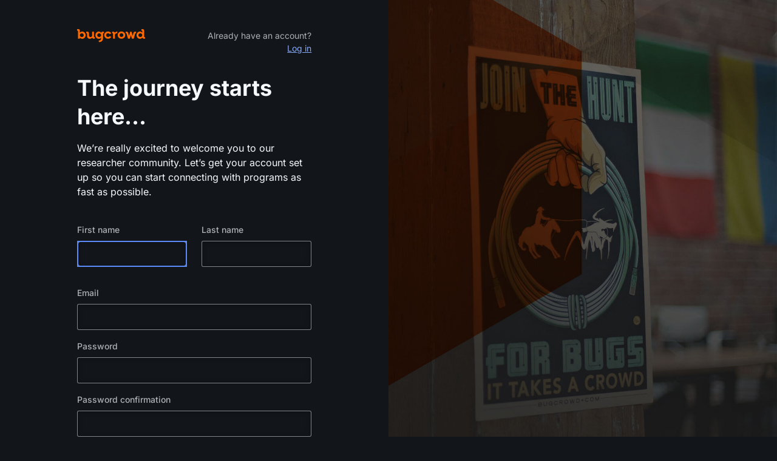

--- FILE ---
content_type: text/html; charset=utf-8
request_url: https://bugcrowd.com/user/sign_up?__hstc=153879591.0e7e5e7d8ada6c3c080dbc2819cc9702.1516752290422.1516752290422.1516752290422.1&__hssc=153879591.1.1516752290423&__hsfp=1995992257
body_size: 102298
content:
<!DOCTYPE html>
<html lang='en'>
<head>
<meta charset='utf-8'>

<title>Sign up for Bugcrowd - Bugcrowd</title>
<meta name="description" content="Bugcrowd&#39;s bug bounty and vulnerability disclosure platform connects the global security researcher community with your business. Crowdsourced security testing, a better approach! Run your bug bounty programs with us." />
<meta name="viewport" content="width=device-width, initial-scale=1, maximum-scale=1">
<meta name="csrf-param" content="authenticity_token" />
<meta name="csrf-token" content="kI-ePL5Jc9Em97NuAUMXOW3L_w5xyqL-dDHbfEt_olEeRNMqyc0UN2gH1Y2_DGNYHyYnhXiFCd9EX5nxgbn4Qg" />
<link rel="icon" type="image/x-icon" href="https://assets.bugcrowdusercontent.com/images/favicon.ico" />

<meta name="twitter:card" />

<link rel="stylesheet" href="https://assets.bugcrowdusercontent.com/assets/main-e388e842cb6596d971c04ab4ea658be55bbdae3915a5e2c9f4ad27eeeb7bb400.css" media="all" />

<link href='/opensearch.xml' rel='search' title='Bugcrowd VRT' type='application/opensearchdescription+xml'>

<meta content='noindex' name='robots'>
</head>
<body class='bc-body bc-theme bc-grid bc-body--dark'>
<div class='rp-new-acct' id='content'>

<main role='main'>
<div class='rp-researcher-signup'>
<div class='rp-new-acct__content'>
<div class='rp-new-acct__form bc-mb-3'>
<div class='row'>
<div class='col-sm-10 col-sm-offset-1 col-lg-8 col-lg-offset-2'>
<header>
<nav class='row'>
<div class='col-xs-6'>
<a href='https://www.bugcrowd.com/'>
<img class="rp-new-acct__bugcrowd-logo" alt="Bugcrowd logo" src="https://assets.bugcrowdusercontent.com/assets/shared/bugcrowd-logo-b90c52e691ace97f54db4d459c246639e26907e862b4c58b39173d2fac146fd0.svg" />
</a>
</div>
<div class='col-xs-6 bc-helper-righttext'>
<span class='bc-hint'>
Already have an account?
<span class='bc-helper-block'>
<a href="/user/sign_in">Log in</a>
</span>
</span>
</div>
</nav>
<h1 class='bc-h1 bc-mt-5 bc-mb-3'>
The journey starts here…
</h1>
<p>
We’re really excited to welcome you to our researcher community. Let’s get your account set up so you can start connecting with programs as fast as possible.
</p>
</header>
<form class="simple_form bc-form" id="new_user" action="/user" accept-charset="UTF-8" method="post"><input name="utf8" type="hidden" value="&#x2713;" autocomplete="off" /><input type="hidden" name="authenticity_token" value="xaERh57Lm1dkZkoZnzt3rpCKyzPh_O4W_2z4yBKwQ_BLalyR6U_8sSqWLPohdAPP4mcTuOizRTfPArpF2HYZ4w" autocomplete="off" /><input value="public" autocomplete="off" type="hidden" name="user[visibility]" id="user_visibility" />
<input type="hidden" name="utm_campaign" id="utm_campaign" autocomplete="off" />
<input type="hidden" name="utm_source" id="utm_source" autocomplete="off" />
<input type="hidden" name="utm_content" id="utm_content" autocomplete="off" />
<input type="hidden" name="utm_medium" id="utm_medium" autocomplete="off" />
<input type="hidden" name="RFSITECompany__c" id="RFSITECompany__c" value="" placeholder="RFSITECompany__c" autocomplete="off" />
<input type="hidden" name="RFSITECity__c" id="RFSITECity__c" value="" placeholder="RFSITECity__c" autocomplete="off" />
<input type="hidden" name="RFSITEState__c" id="RFSITEState__c" value="" placeholder="RFSITEState__c" autocomplete="off" />
<input type="hidden" name="RFConfidenceLevel__c" id="RFConfidenceLevel__c" value="" placeholder="RFConfidenceLevel__c" autocomplete="off" />
<input type="hidden" name="RFConfidenceDescription__c" id="RFConfidenceDescription__c" value="" placeholder="RFConfidenceDescription__c" autocomplete="off" />
<fieldset class='bc-fieldset'>
<legend class='bc-fieldset__legend'>
Create a Bugcrowd account
</legend>
<div class='row bc-mt-0'>
<div class="bc-form__group string required user_first_name col-md-6 bc-mb-0"><label class="string required bc-label" for="user_first_name">First name</label><input class="bc-text-input bc-text-input--block string required" autofocus="autofocus" required="required" aria-required="true" type="text" name="user[first_name]" id="user_first_name" /></div>
<div class="bc-form__group string required user_last_name col-md-6 bc-mb-0"><label class="string required bc-label" for="user_last_name">Last name</label><input class="bc-text-input bc-text-input--block string required" required="required" aria-required="true" type="text" name="user[last_name]" id="user_last_name" /></div>
</div>
<div class="bc-form__group email required user_email"><label class="email required bc-label" for="user_email">Email</label><input class="bc-text-input bc-text-input--block string email required" autocomplete="email" required="required" aria-required="true" type="email" name="user[email]" id="user_email" /></div>
<div class="bc-form__group password required user_password"><label class="password required bc-label" for="user_password">Password</label><input class="bc-text-input bc-text-input--block password required" autocomplete="new-password" aria-describedby="user_password_hint" required="required" aria-required="true" type="password" name="user[password]" id="user_password" /></div>
<div class='pwd-strength-meter pwd-strength-meter--closed'>
<p>
<span class='pwd-strength-meter__meter'></span>
<span class='pwd-strength-meter__hint bc-helper-block'></span>
</p>
</div>

<div class="bc-form__group password required user_password_confirmation"><label class="password required bc-label" for="user_password_confirmation">Password confirmation</label><input class="bc-text-input bc-text-input--block password required" autocomplete="new-password" required="required" aria-required="true" type="password" name="user[password_confirmation]" id="user_password_confirmation" /></div>
<div class='bc-form__group'>
<div class='bc-icon bc-icon--info bc-icon--aligntop bc-hint'>
<p id='user_password_hint-label'>
Suggestions for a strong password:
</p>
<ul class='bc-list bc-list--bulleted bc-list--compact' id='user_password_hints'>
<li>A combination of upper and lowercase letters, numbers and special characters</li>
<li>A combination of random words</li>
<li>At least 8 characters or more</li>
</ul>
</div>
</div>
<div class="bc-form__group boolean required user_terms_and_conditions"><label class="bc-control-input boolean required"><input name="user[terms_and_conditions]" type="hidden" value="0" autocomplete="off" /><input maxlength="false" minlength="false" placeholder="false" pattern="false" min_max="false" as="boolean" checkbox_label="I agree to the <a target=&quot;_blank&quot; href=&quot;https://www.bugcrowd.com/terms-and-conditions/&quot;>Terms &amp; Conditions</a> 
and <a target=&quot;_blank&quot; href=&quot;https://www.bugcrowd.com/privacy/&quot;>Privacy Policy</a>
" required="required" aria-label="I agree to the Terms &amp; Conditions and Privacy Policy" class="bc-control-input__input" type="checkbox" value="1" name="user[terms_and_conditions]" id="user_terms_and_conditions" /><span class="bc-control-input__label-text">I agree to the <a target="_blank" href="https://www.bugcrowd.com/terms-and-conditions/">Terms &amp; Conditions</a> 
and <a target="_blank" href="https://www.bugcrowd.com/privacy/">Privacy Policy</a>
</span></label></div>
</fieldset>
<div class='bc-form__group'>
<input type="submit" name="commit" value="Sign up" data-disable-with="Registering…" class="bc-btn bc-btn--block bc-btn--brand bc-btn--large" />
</div>
</form></div>
</div>
</div>
<aside class='rp-new-acct__aside bc-body bc-body--dark bc-theme' style='background-image: url(https://assets.bugcrowdusercontent.com/assets/tracker/registration/background-61c9f90d946d01c205a9912c54e0dee21b3edb7304948034afb8099daacfbc5c.jpg)'>
<div data-react-class="ResearcherRegistrationCarousel" data-react-props="{&quot;csrfToken&quot;:&quot;Eblz824tQWBFE8YcQM8kT4Yaez3P5kLKx_g1aqqNd4Cfcj7lGakmhgvjoP_-gFAu9Pejtsap6ev3lnfnYEstkw&quot;,&quot;preferred_timezone&quot;:&quot;Etc/UTC&quot;}" data-api-endpoints="{}" class="react-component react-component-researcher-registration-carousel "></div>
</aside>
</div>
</div>
<div data-react-class="CcFooter" data-react-props="{&quot;isGridContainerFluid&quot;:true,&quot;csrfToken&quot;:&quot;7UIFA5JuREgpnA8pn9-N_DGWpPQwzOzNHgv8thkkJW5jiUgV5eojrmdsacohkPmdQ3t8fzmDR-wuZb470-J_fQ&quot;,&quot;preferred_timezone&quot;:&quot;Etc/UTC&quot;}" data-api-endpoints="{}" class="react-component react-component-cc-footer "></div>

</main>
<div class='notification-area' id='notification-area'>
<div data-react-class="BcToastFlash" data-react-props="{&quot;alerts&quot;:[],&quot;csrfToken&quot;:&quot;fRJvAFA0gDkJFBoH-Yx76W8fzj_3bnskNvnQBr-7kmzz2SIWJ7Dn30fkfORHww-IHfIWtP4h0AUGl5KLdX3Ifw&quot;,&quot;preferred_timezone&quot;:&quot;Etc/UTC&quot;}" data-api-endpoints="{}" class="react-component react-component-bc-toast-flash "></div>
</div>

</div>
<script src="https://assets.bugcrowdusercontent.com/assets/application-539972b0cef31e44a40f0e603c425c2217cbeb3ee23f9098f5429f0998699695.js" type="module" nonce="nNMNGQdmUvWspoR0uf9Y8L64fJrTSCE4yQ6UoiGspdU="></script>


<!-- 
  This is an auto-generated file by inline-svg-loader. Please do not modify.
  The div is hidden using position:absolute to keep gradients accessible for <use> elements.
-->
<div id="bc-icons-spritesheet-container" style="position: absolute; width: 0; height: 0; overflow: hidden;">
  <?xml version="1.0" encoding="utf-8"?><svg xmlns="http://www.w3.org/2000/svg" xmlns:xlink="http://www.w3.org/1999/xlink"><defs><linearGradient id="trello-a" x1="3271.48" x2="3271.48" y1="1332.89" y2="1.507" gradientUnits="userSpaceOnUse">
      <stop stop-color="#0052CC"/>
      <stop offset="1" stop-color="#2684FF"/>
    </linearGradient><linearGradient id="traffic-control-a" x1="12.008" x2="12.008" y1="1.991" y2="22.009" gradientUnits="userSpaceOnUse">
      <stop offset=".16" stop-color="#FF7D14"/>
      <stop offset="1" stop-color="#EB5500"/>
    </linearGradient><linearGradient id="microsoft-teams-a" x1="3.366" x2="10.359" y1="6.69" y2="18.822" gradientUnits="userSpaceOnUse">
      <stop stop-color="#5A62C3"/>
      <stop offset=".5" stop-color="#4D55BD"/>
      <stop offset="1" stop-color="#3940AB"/>
    </linearGradient><linearGradient id="ai-connect-a" x1="3.86" x2="19.42" y1="7.35" y2="16.23" gradientUnits="userSpaceOnUse">
      <stop stop-color="#00BFA5"/>
      <stop offset="1" stop-color="#0278B8"/>
    </linearGradient><linearGradient id="ai-chat-a" x1="2.894" x2="19.27" y1="7.846" y2="18.299" gradientUnits="userSpaceOnUse">
      <stop stop-color="#00BFA5"/>
      <stop offset="1" stop-color="#0278B8"/>
    </linearGradient></defs><defs><svg viewBox="0 0 24 24" id="activity-feed-icon"><path fill="currentColor" d="M9.03 22a.985.985 0 0 1-.97-.7L5.51 13h-3.5v-2h4.25c.22 0 .41.06.59.19s.3.3.36.51l1.65 5.38L12.04 2.8c.05-.23.17-.43.35-.58s.39-.23.63-.23.44.07.63.21.3.33.35.56l2.18 9.4 1.4-4.48c.07-.22.19-.39.36-.51s.37-.19.59-.19.41.06.58.18.29.28.38.48l1.25 3.35h1.3v2h-2c-.22 0-.41-.06-.58-.18s-.29-.28-.38-.48l-.48-1.28-1.63 5.23c-.07.22-.19.39-.38.53s-.39.19-.63.18-.43-.1-.6-.24-.28-.32-.33-.54L13 7.51l-3.03 13.7c-.05.23-.16.42-.34.55s-.38.21-.61.23z"/></svg><svg viewBox="0 0 24 24" id="agriculture-icon"><path fill="currentColor" fill-rule="evenodd" d="m14.06 3.53-1.41 1.41L13.71 6H20c1.1 0 2 .9 2 2v6.06c.62.63 1 1.49 1 2.44 0 1.93-1.57 3.5-3.5 3.5S16 18.43 16 16.5c0-.17.03-.34.05-.51h-5.16c-.06.28-.14.56-.24.82l-.9-.4-.21.46.89.4A4.92 4.92 0 0 1 8 19.58l-.35-.93-.47.18.34.91c-.48.15-.99.26-1.52.26-.64 0-1.26-.13-1.81-.35l.4-.9-.46-.21-.4.89A4.92 4.92 0 0 1 1.42 17l.93-.35-.18-.47-.91.34C1.11 16.04 1 15.53 1 15c0-.64.13-1.26.35-1.81l.9.4.21-.46-.89-.4A4.92 4.92 0 0 1 4 10.42l.35.93.47-.18-.34-.91c.48-.15.99-.26 1.52-.26.64 0 1.26.13 1.81.35l-.4.9.46.21.4-.89c.24.13.47.27.69.43H11c1.1 0 2-.9 2-2V6.71l-1.06-1.06-1.41 1.41-.71-.71 3.53-3.53zM6 12c-1.66 0-3 1.34-3 3s1.34 3 3 3 3-1.34 3-3-1.34-3-3-3m13.5 3c-.83 0-1.5.67-1.5 1.5s.67 1.5 1.5 1.5 1.5-.67 1.5-1.5-.67-1.5-1.5-1.5M15 8v1a4 4 0 0 1-4 4h-.42l-.93.35.18.47.91-.34c.05.17.09.34.13.52h6.19c.63-.62 1.49-1 2.44-1 .17 0 .34.03.5.05V8z" clip-rule="evenodd"/><path fill="currentColor" d="M7 7c1.1 0 2 .9 2 2H4c-.55 0-1-.45-1-1s.45-1 1-1z"/></svg><svg viewBox="0 0 24 24" id="ai-chat-icon"><path fill="url(#ai-chat-a)" fill-rule="evenodd" d="M20 2.502q.825 0 1.413.587.587.588.587 1.412v12a1.93 1.93 0 0 1-.587 1.414 1.93 1.93 0 0 1-1.413.587H6l-4 4v-18q0-.824.588-1.413A1.93 1.93 0 0 1 4 2.502zm-7.4 3.631a1.2 1.2 0 0 0-1.2.002L8.7 7.693a1.2 1.2 0 0 0-.6 1.039v3.129c0 .43.23.828.604 1.041l2.697 1.544a1.2 1.2 0 0 0 1.195-.001l2.706-1.559a1.2 1.2 0 0 0 .6-1.04V8.714c0-.428-.228-.824-.6-1.037-.768-.44-1.945-1.11-2.703-1.544" clip-rule="evenodd"/></svg><svg viewBox="0 0 24 24" id="ai-connect-icon"><path fill="url(#ai-connect-a)" d="M19.85 6.19 13.12 2.3c-.69-.4-1.54-.4-2.22 0L4.17 6.19c-.69.4-1.11 1.13-1.11 1.93v7.78c0 .79.42 1.53 1.11 1.93l6.73 3.89c.69.4 1.54.4 2.22 0l6.73-3.89c.69-.4 1.11-1.13 1.11-1.93V8.12c0-.79-.42-1.53-1.11-1.93M12 18.67c-3.69 0-6.67-2.99-6.67-6.67S8.32 5.33 12 5.33s6.67 2.99 6.67 6.67-2.99 6.67-6.67 6.67m-2.81-3.16-1.08-.62c-.34-.2-.56-.57-.56-.96v-3.85c0-.4.21-.76.56-.96l3.34-1.93c.34-.2.77-.2 1.11 0l1.09.63-1.11 1.93-.54-.31-2.22 1.28v2.57l.53.3-1.11 1.93zM12 16.96c-.19 0-.38-.05-.56-.15l-1.07-.62 1.11-1.93.52.3 2.22-1.28v-2.57l-.52-.3 1.11-1.93 1.07.62c.34.2.56.57.56.96v3.85c0 .4-.21.76-.56.96l-3.34 1.93c-.17.1-.36.15-.56.15z"/></svg><svg viewBox="0 0 24 24" id="alert-sign-icon"><path fill="currentColor" d="M13.56 22.37Q12.93 23 12 23c-.93 0-1.14-.21-1.56-.63l-8.81-8.81Q1 12.93 1 12c0-.93.21-1.14.63-1.56l8.81-8.81Q11.07 1 12 1c.93 0 1.14.21 1.56.63l8.81 8.81q.63.63.63 1.56c0 .93-.21 1.14-.63 1.56zM12 20.81 20.81 12 12 3.19 3.19 12zm-1.1-7.71h2.19V6.52H10.9zm1.1 3.29c.31 0 .57-.11.78-.32s.31-.47.31-.78-.1-.57-.31-.78-.47-.31-.78-.31-.57.1-.78.31-.32.47-.32.78.11.57.32.78.47.32.78.32"/></svg><svg viewBox="0 0 24 24" id="android-icon"><path fill="currentColor" d="M1 18c.15-1.78.7-3.43 1.64-4.93s2.2-2.69 3.76-3.58l-1.85-3.2c-.1-.15-.13-.31-.08-.48s.16-.29.33-.38c.13-.08.28-.1.45-.05s.3.15.4.3l1.85 3.2c1.43-.6 2.93-.9 4.5-.9s3.07.3 4.5.9l1.85-3.2c.1-.15.23-.25.4-.3s.32-.03.45.05c.17.08.28.21.33.38s.03.33-.08.48l-1.85 3.2c1.57.88 2.82 2.08 3.76 3.58S22.85 16.21 23 18zm6-2.75c.35 0 .65-.12.89-.36s.36-.54.36-.89-.12-.65-.36-.89-.54-.36-.89-.36-.65.12-.89.36-.36.54-.36.89.12.65.36.89.54.36.89.36zm10 0c.35 0 .65-.12.89-.36s.36-.54.36-.89-.12-.65-.36-.89-.54-.36-.89-.36-.65.12-.89.36-.36.54-.36.89.12.65.36.89.54.36.89.36z"/></svg><svg viewBox="0 0 24 24" id="announcement-icon"><path fill="currentColor" d="M17.995 11v2h4v-2zm-2 6.61c.96.71 2.21 1.65 3.2 2.39.4-.53.8-1.07 1.2-1.6-.99-.74-2.24-1.68-3.2-2.4-.4.54-.8 1.08-1.2 1.61m4.4-12.01c-.4-.53-.8-1.07-1.2-1.6-.99.74-2.24 1.68-3.2 2.4.4.53.8 1.07 1.2 1.6.96-.72 2.21-1.65 3.2-2.4M3.995 9c-1.1 0-2 .9-2 2v2c0 1.1.9 2 2 2h1v4h2v-4h1l5 3V6l-5 3zm5.03 1.71 1.97-1.18v4.94l-1.97-1.18-.48-.29h-4.55v-2h4.55zm6.47 1.29c0-1.33-.58-2.53-1.5-3.35v6.69c.92-.81 1.5-2.01 1.5-3.34"/></svg><svg viewBox="0 0 24 24" id="api-icon"><path fill="currentColor" d="M2.105 1.1a1 1 0 0 1 .705.29l3.54 3.54.58-.58a3.2 3.2 0 0 1 2.245-.923l.313.015a3.2 3.2 0 0 1 1.932.908l1.29 1.3c.17.208.291.425.291.705-.026.268-.094.506-.291.705l-.71.7 2.83 2.83L13.42 12l-2.83-2.82-1.42 1.41L12 13.42l-1.4 1.41-2.83-2.82-.71.7a1 1 0 0 1-.705.291c-.268-.026-.506-.094-.705-.291l-1.3-1.29a3.2 3.2 0 0 1-.556-.748c-.225-.476-.376-.963-.376-1.497 0-.426.101-.82.243-1.216a3.17 3.17 0 0 1 .689-1.03l.59-.578L1.4 2.8a1 1 0 0 1 0-1.41 1 1 0 0 1 .705-.29M5.42 9.174c0 .306.124.609.34.826l.583.579 4.242-4.234-.658-.653a1.19 1.19 0 0 0-1.588.078L5.753 8.356a1.18 1.18 0 0 0-.334.819"/><path fill="currentColor" fill-rule="evenodd" d="M14.507 20.611a3.17 3.17 0 0 1-1.695-.7l-1.522-1.5a1 1 0 0 1-.29-.706c0-.28.12-.496.29-.705l5.66-5.71a1 1 0 0 1 1.41 0l1.29 1.29a3.2 3.2 0 0 1 .929 2.25l-.015.314a3.2 3.2 0 0 1-.914 1.937l-.58.57 3.53 3.588a1.02 1.02 0 0 1-.004 1.415c-.408.334-1.014.4-1.415-.004l-3.53-3.53-.59.58c-.551.576-1.896.976-2.554.911m3.725-6.62a1.19 1.19 0 0 1 .002 1.676l-2.588 2.618a1.17 1.17 0 0 1-1.653 0l-.583-.583 4.248-4.286z" clip-rule="evenodd"/></svg><svg viewBox="0 0 24 24" id="archive-icon"><path fill="currentColor" d="m20.54 5.23-1.39-1.68C18.88 3.21 18.47 3 18 3H6c-.47 0-.88.21-1.16.55L3.46 5.23C3.17 5.57 3 6.02 3 6.5V19c0 1.1.9 2 2 2h14c1.1 0 2-.9 2-2V6.5c0-.48-.17-.93-.46-1.27M6.24 5h11.52l.81.97H5.44zM5 19V8h14v11zm8.45-9h-2.9v3H8l4 4 4-4h-2.55z"/></svg><svg viewBox="0 0 24 24" id="arrow-down-icon"><path fill="currentColor" d="M13.75 19.18 19 13.71l-1.75-1.82-4.01 4.21V3h-2.47v13.09l-4.01-4.18-1.75 1.82 5.25 5.47 1.75 1.8 1.75-1.82z"/></svg><svg viewBox="0 0 24 24" id="arrow-left-icon"><path fill="currentColor" d="M4.82 13.75 10.29 19l1.82-1.75-4.21-4.01h13.09v-2.47H7.91l4.18-4.01-1.82-1.75-5.47 5.25L3 12.01l1.82 1.75z"/></svg><svg viewBox="0 0 24 24" id="arrow-right-icon"><path fill="currentColor" d="M19.18 10.25 13.71 5l-1.82 1.75 4.21 4.01H3v2.47h13.09l-4.18 4.01 1.82 1.75 5.47-5.25 1.8-1.75-1.82-1.75z"/></svg><svg viewBox="0 0 24 24" id="arrow-up-icon"><path fill="currentColor" d="M10.25 4.82 5 10.29l1.75 1.82 4.01-4.21v13.09h2.47V7.91l4.01 4.18 1.75-1.82-5.25-5.47L11.99 3l-1.75 1.82z"/></svg><svg viewBox="0 0 24 24" id="assets-icon"><path fill="currentColor" d="m12 1.995-5.5 9h11zm0 3.84 1.93 3.16h-3.87zm5.5 7.16c-2.49 0-4.5 2.01-4.5 4.5s2.01 4.5 4.5 4.5 4.5-2.01 4.5-4.5-2.01-4.5-4.5-4.5m0 7a2.5 2.5 0 0 1 0-5 2.5 2.5 0 0 1 0 5M3 21.495h8v-8H3zm2-6h4v4H5z"/></svg><svg viewBox="0 0 24 24" id="attach-icon"><path fill="currentColor" d="M9.55 17.81c.57 0 1.12-.21 1.55-.58l8.86-8.78a3.799 3.799 0 0 0-.17-5.41 3.887 3.887 0 0 0-5.33.04c-.05.06-.1.11-.14.17L4.63 12.8a5.324 5.324 0 0 0-.07 7.59 5.457 5.457 0 0 0 7.67.07l.18-.18 7.31-7.23-1.14-1.09-4.71 4.66-2.68 2.67c-1.62 1.38-4.06 1.2-5.45-.4a3.815 3.815 0 0 1 0-5.01l9.74-9.65c.96-.84 2.43-.76 3.28.19.74.83.78 2.06.1 2.93l-8.78 8.73c-.31.29-.8.27-1.09-.04a.74.74 0 0 1-.21-.53.79.79 0 0 1 .08-.43l6.42-6.33-1.1-1.09-6.46 6.39c-.8.98-.65 2.43.34 3.23.42.34.94.52 1.48.53z"/></svg><svg viewBox="0 0 24 24" id="automotive-icon"><path fill="currentColor" d="M7.5 12.006a1.5 1.5 0 1 1 0 3 1.5 1.5 0 0 1 0-3m9 0a1.5 1.5 0 1 1 0 3 1.5 1.5 0 0 1 0-3"/><path fill="currentColor" fill-rule="evenodd" d="M17.5 4.005c.66 0 1.22.42 1.42 1.01l2.08 5.99v8c0 .55-.45 1-1 1h-1c-.55 0-1-.45-1-1v-.999H6v.999c0 .55-.45 1-1 1H4c-.55 0-1-.45-1-1v-8l2.08-5.99c.21-.59.76-1.01 1.42-1.01zm-12.5 12h14v-5H5zm.81-6.999h12.37l-1.04-3H6.85z" clip-rule="evenodd"/></svg><svg viewBox="0 0 24 24" id="azure-boards-icon"><path fill="#00947D" d="M16.648 9.857a6.82 6.82 0 0 1 4.557 1.74V.97a.97.97 0 0 0-.97-.971H.97A.97.97 0 0 0 0 .97v15.797c0 .538.433.971.97.971h8.92a7 7 0 0 1-.076-1.034 6.84 6.84 0 0 1 6.834-6.847"/><path fill="#1FC1A7" d="M6.462 1.78H1.745v2.989h4.718z"/><path fill="#61DDC9" d="M12.947 1.78H8.229v2.989h4.718z"/><path fill="#9BFDEC" d="M6.462 6.518H1.745v2.99h4.718z"/><path fill="#00B99D" d="M6.462 11.254H1.745v2.947h4.718z"/><path fill="#04BCA1" d="M12.947 6.518H8.229v2.99h4.718z"/><path fill="#1DC0A7" d="M19.445 1.78h-4.717v2.989h4.718z"/><path fill="#00BA9D" d="M21.204 16.767V11.6a6.8 6.8 0 0 0-4.557-1.74 6.843 6.843 0 0 0-6.76 7.88h10.347a.974.974 0 0 0 .97-.973"/><path fill="#27CFB2" d="M21.205 11.6v5.17a.97.97 0 0 1-.97.972H9.889a6.84 6.84 0 0 0 6.76 5.811 6.845 6.845 0 0 0 6.839-6.85 6.83 6.83 0 0 0-2.282-5.103"/><path fill="#C5FDF4" d="m20.161 13.334-4.285 4.287-2.2-2.204-1.316 1.32 2.201 2.204 1.399 1.4 1.316-1.32 4.284-4.286z"/></svg><svg viewBox="0 0 24 24" id="banking-icon"><path fill="currentColor" d="M7.005 10.005h-2v7h2zm6 0h-2v7h2zm8.5 9h-19v2h19zm-2.5-9h-2v7h2zm-7-6.74 5.21 2.74H6.795zm0-2.26-9.5 5v2h19v-2z"/></svg><svg viewBox="0 0 24 24" id="biotech-icon"><path fill="currentColor" d="M13 11.33 18 18H6l5-6.67V6h2m2.96-2H8.04c-.42 0-.65.48-.39.81L9 6.5v4.17L3.2 18.4c-.49.66-.02 1.6.8 1.6h16c.82 0 1.29-.94.8-1.6L15 10.67V6.5l1.35-1.69c.26-.33.03-.81-.39-.81"/></svg><svg viewBox="0 0 24 24" id="blocker-created-icon"><path fill="currentColor" d="M20 3H4c-1.1 0-1.99.9-2 2v12.36c0 1.1.9 1.99 2 2h13.45L22 23V5c0-1.1-.9-1.99-2-2m-7 13h-2v-2h2zm0-4h-2V6h2z"/></svg><svg viewBox="0 0 24 24" id="blocker-info-icon"><path fill="currentColor" d="M20 3H4c-1.1 0-1.99.9-2 2v12.36c0 1.1.9 1.99 2 2h13.45L22 23V5c0-1.1-.9-1.99-2-2m-7 13h-2V9.979h2zm0-7.997h-2V6h2z"/></svg><svg viewBox="0 0 24 24" id="blocker-resolved-icon"><path fill="currentColor" d="M20.18 3H3.82c-.95-.06-1.76.66-1.82 1.61v12.75c0 1.1.9 1.99 2 2h13.45L21.99 23V4.82c.06-.95-.66-1.76-1.61-1.82h-.21zM10.17 16 6 12.11l1.68-1.63 2.51 2.36 6.14-5.85L18 8.56l-7.83 7.43z"/></svg><svg viewBox="0 0 24 24" id="bookmark-added-icon"><path fill="currentColor" d="M17 11v6.97l-5-2.14-5 2.14V5h6V3H7c-1.1 0-2 .9-2 2v16l7-3 7 3V11zm.83-2L15 6.17l1.41-1.41 1.41 1.41 3.54-3.54 1.41 1.41z"/></svg><svg viewBox="0 0 24 24" id="bookmark-icon"><path fill="currentColor" d="M17.336 3h-10c-1.1 0-2 .9-2 2v16l7-3 7 3V5c0-1.1-.9-2-2-2m0 15-5-2.18-5 2.18V5h10z"/></svg><svg viewBox="0 0 24 24" id="brief-icon"><path fill="currentColor" d="M8 15.995h8v2H8zm0-4h8v2H8zm6-10H6c-1.1 0-2 .9-2 2v16c0 1.1.89 2 1.99 2H18c1.1 0 2-.9 2-2v-12zm4 18H6v-16h7v5h5z"/></svg><svg viewBox="0 0 24 24" id="bug-icon"><path fill="currentColor" d="M21 7.56h-3.16c-.51-.87-1.2-1.61-2.05-2.18l1.83-1.81L16.03 2l-2.44 2.41c-.52-.12-1.05-.19-1.6-.19s-1.08.07-1.59.19L7.95 2 6.36 3.57l1.82 1.81c-.83.57-1.53 1.31-2.04 2.18H2.98v2.22h2.35c-.06.37-.1.73-.1 1.11V12H2.98v2.22h2.25v1.11c0 .38.05.74.1 1.11H2.98v2.22h3.16c1.17 1.99 3.34 3.33 5.84 3.33s4.67-1.34 5.84-3.33h3.16v-2.22h-2.35c.06-.37.1-.73.1-1.11v-1.11h2.25V12h-2.25v-1.11c0-.38-.05-.74-.1-1.11h2.35V7.56zM16.5 12v3.33c0 .24-.03.52-.08.78l-.11.72-.42.72c-.81 1.38-2.29 2.22-3.89 2.22s-3.08-.86-3.89-2.22l-.42-.71-.11-.72c-.05-.26-.08-.53-.08-.79v-4.44c0-.26.03-.53.08-.78l.11-.72.42-.72c.34-.58.81-1.08 1.36-1.46l.64-.43.83-.2a4.41 4.41 0 0 1 2.13 0l.77.18.69.47c.56.38 1.02.87 1.36 1.46l.43.72.11.72c.04.24.08.52.08.77v1.11zm-6.75 2.22h4.5v2.22h-4.5zm0-4.44h4.5V12h-4.5z"/></svg><svg viewBox="0 0 24 24" id="bugcrowd-icon"><path fill="currentColor" d="M6 22 0 12 6 2h12l6 10-6 10z"/><path fill="#FFF" d="M13.09 9.03c2.17 0 3.94 2.01 3.94 4.48s-1.76 4.48-3.94 4.48c-1.12 0-2.13-.53-2.85-1.39v1.19H8.06V8.46c0-.3-.24-.54-.54-.54h-.54v-1.9h1.63c.9 0 1.63.73 1.63 1.63v2.77c.72-.86 1.73-1.39 2.85-1.39m1.76 4.48a2.3 2.3 0 1 0-4.6 0 2.3 2.3 0 0 0 4.6 0"/></svg><svg viewBox="0 0 24 24" id="bugcrowd-unfilled-icon"><path fill="currentColor" d="M18 2H6L0 12l6 10h12l6-10zm-4.91 15.99c-1.12 0-2.13-.53-2.85-1.39v1.19H8.06V8.46c0-.3-.24-.54-.54-.54h-.54v-1.9h1.63c.9 0 1.63.73 1.63 1.63v2.77c.72-.86 1.73-1.39 2.85-1.39 2.17 0 3.94 2.01 3.94 4.48s-1.76 4.48-3.94 4.48m1.76-4.48a2.3 2.3 0 1 1-4.6 0 2.3 2.3 0 0 1 4.6 0"/></svg><svg viewBox="0 0 24 24" id="business-management-icon"><path fill="currentColor" d="M12 7V3H2v18h20V7zM6 19H4v-2h2zm0-4H4v-2h2zm0-4H4V9h2zm0-4H4V5h2zm4 12H8v-2h2zm0-4H8v-2h2zm0-4H8V9h2zm0-4H8V5h2zm10 12h-8v-2h2v-2h-2v-2h2v-2h-2V9h8zm-2-8h-2v2h2zm0 4h-2v2h2z"/></svg><svg viewBox="0 0 24 24" id="calendar-icon"><path fill="currentColor" d="M19 3.995h-1v-2h-2v2H8v-2H6v2H5c-1.11 0-1.99.9-1.99 2l-.01 14a2 2 0 0 0 2 2h14c1.1 0 2-.9 2-2v-14c0-1.1-.9-2-2-2m0 16H5v-10h14zm0-12H5v-2h14zm-10 6H7v-2h2zm4 0h-2v-2h2zm4 0h-2v-2h2zm-8 4H7v-2h2zm4 0h-2v-2h2zm4 0h-2v-2h2z"/></svg><svg viewBox="0 0 24 24" id="camera-icon"><path fill="currentColor" d="M20 4.505h-3.17l-1.83-2H9l-1.83 2H4c-1.1 0-2 .9-2 2v12c0 1.1.9 2 2 2h16c1.1 0 2-.9 2-2v-12c0-1.1-.9-2-2-2m0 14H4v-12h4.05l1.83-2h4.24l1.83 2H20zm-8-11c-2.76 0-5 2.24-5 5s2.24 5 5 5 5-2.24 5-5-2.24-5-5-5m0 8c-1.65 0-3-1.35-3-3s1.35-3 3-3 3 1.35 3 3-1.35 3-3 3"/></svg><svg viewBox="0 0 24 24" id="cancel-icon"><path fill="currentColor" d="M19 6.41 17.59 5 12 10.59 6.41 5 5 6.41 10.59 12 5 17.59 6.41 19 12 13.41 17.59 19 19 17.59 13.41 12z"/></svg><svg viewBox="0 0 24 24" id="card-icon"><path fill="currentColor" d="M20 4H4c-1.11 0-1.99.89-1.99 2v12c0 1.11.88 2 1.99 2h16c1.11 0 2-.89 2-2V6c0-1.11-.89-2-2-2Zm0 14H4v-6h16v6Zm0-10H4V6h16v2Z"/></svg><svg viewBox="0 0 24 24" id="chart-bar-icon"><path fill="currentColor" d="M3 8.4h3.86V21H3zM10.2 3h3.6v18h-3.6zm7.2 10.29H21V21h-3.6z"/></svg><svg viewBox="0 0 24 24" id="chart-donut-icon"><path fill="currentColor" d="M11.03 21.95c-2.57-.25-4.71-1.33-6.43-3.23s-2.58-4.14-2.58-6.73.86-4.83 2.58-6.73 3.86-2.98 6.43-3.23v3c-1.73.23-3.17 1.01-4.3 2.33s-1.7 2.86-1.7 4.63.57 3.31 1.7 4.63 2.57 2.09 4.3 2.33zm2 0v-3c1.57-.2 2.89-.85 3.98-1.95s1.74-2.43 1.98-4h3c-.23 2.38-1.19 4.41-2.86 6.09s-3.7 2.63-6.09 2.86zM18.98 11c-.23-1.57-.89-2.9-1.98-4s-2.41-1.75-3.98-1.95v-3c2.38.23 4.41 1.19 6.09 2.86s2.63 3.7 2.86 6.09h-3z"/></svg><svg viewBox="0 0 24 24" id="chart-line-icon"><path fill="currentColor" d="m2 19.99 7.5-7.51 4 4 7.09-7.97L22 9.92l-8.5 9.56-4-4-6 6.01zm1.5-4.5 6-6.01 4 4L22 3.92l-1.41-1.41-7.09 7.97-4-4L2 13.99z"/></svg><svg viewBox="0 0 24 24" id="chart-scatter-plot-icon"><path fill="currentColor" d="M7 17.995c-2.21 0-4-1.79-4-4s1.79-4 4-4 4 1.79 4 4-1.79 4-4 4m0-6c-1.1 0-2 .9-2 2s.9 2 2 2 2-.9 2-2-.9-2-2-2m4-2c-2.21 0-4-1.79-4-4s1.79-4 4-4 4 1.79 4 4-1.79 4-4 4m0-6c-1.1 0-2 .9-2 2s.9 2 2 2 2-.9 2-2-.9-2-2-2m5.6 17.6c-2.21 0-4-1.79-4-4s1.79-4 4-4 4 1.79 4 4-1.79 4-4 4m0-6c-1.1 0-2 .9-2 2s.9 2 2 2 2-.9 2-2-.9-2-2-2"/></svg><svg viewBox="0 0 24 24" id="checkmark-icon"><path fill="currentColor" d="M9.14 19.5 2 12.3l2-2 5.12 5.16L20 4.5l2 2Z"/></svg><svg viewBox="0 0 24 24" id="chevron-down-icon"><path fill="currentColor" d="m12 15.37-6-6 1.4-1.4 4.6 4.6 4.6-4.6 1.4 1.4z"/></svg><svg viewBox="0 0 24 24" id="chevron-left-icon"><path fill="currentColor" d="m14.3 6 1.4 1.4-4.6 4.6 4.6 4.6-1.4 1.4-6-6z"/></svg><svg viewBox="0 0 24 24" id="chevron-right-icon"><path fill="currentColor" d="m9.7 18-1.4-1.4 4.6-4.6-4.6-4.6L9.7 6l6 6z"/></svg><svg viewBox="0 0 24 24" id="chevron-up-icon"><path fill="currentColor" d="m18 13.97-1.4 1.4-4.6-4.6-4.6 4.6-1.4-1.4 6-6z"/></svg><svg viewBox="0 0 24 24" id="circle-icon"><path fill="currentColor" d="M12 2C6.48 2 2 6.48 2 12s4.48 10 10 10 10-4.48 10-10S17.52 2 12 2zm0 18c-4.42 0-8-3.58-8-8s3.58-8 8-8 8 3.58 8 8-3.58 8-8 8z"/></svg><svg viewBox="0 0 24 24" id="clipboard-icon"><path fill="currentColor" d="M13.94 9.63H7.26v1.47h6.65l.03-1.47Zm5.61 2.9V7.86c0-1.67-1.35-3.03-3.04-3.05-.13-.85-.86-1.49-1.73-1.49h-.81c-.66-1.21-2.19-1.66-3.41-1.01h-.01c-.42.24-.77.58-1.01 1h-.78c-.88-.02-1.62.63-1.72 1.49C5.36 4.83 4.01 6.18 4 7.85v11.09c0 1.69 1.38 3.05 3.07 3.05h9.37c1.69 0 3.06-1.37 3.07-3.05v-2.92l-1.78.03v2.89c0 .69-.56 1.26-1.26 1.28H7.04c-.7-.02-1.25-.59-1.26-1.28V7.86c.02-.68.57-1.23 1.26-1.25v.31c0 .48.38.87.87.87h7.71c.49 0 .88-.39.88-.87v-.33c.69 0 1.26.56 1.26 1.25v4.67l1.78.02Zm-4.8-6.51H8.77l.03-.97h1.38c.41 0 .76-.28.85-.68.07-.41.46-.69.87-.62.32.06.57.31.63.62.09.4.44.68.85.68h1.38v.97Zm-3.63 6.23H7.26v1.47h3.86v-1.47Zm.31 2.65H7.26v1.48h4.14l.03-1.48Zm10.57.37h-6.4l1.09 1.07-1.12 1.12-1.97-1.96-1.12-1.11 1.12-1.14 1.97-1.96 1.13 1.12-1.09 1.07h6.4v1.77Z"/></svg><svg viewBox="0 0 24 24" id="clock-icon"><path fill="currentColor" d="M12 2C6.5 2 2 6.5 2 12s4.5 10 10 10 10-4.5 10-10S17.5 2 12 2Zm0 18c-4.42 0-8-3.58-8-8s3.58-8 8-8 8 3.58 8 8-3.58 8-8 8Zm.83-13h-1.67v6.67l2.83 2.83 1.33-1.17-2.5-2.5V7Z"/></svg><svg viewBox="0 0 24 24" id="cloud-check-icon"><path fill="currentColor" d="M19.35 10.045A7.49 7.49 0 0 0 12 4.005c-2.89 0-5.4 1.64-6.65 4.04A5.994 5.994 0 0 0 0 14.005c0 3.31 2.69 6 6 6h13c2.76 0 5-2.24 5-5 0-2.64-2.05-4.78-4.65-4.96m-.35 7.96H6c-2.21 0-4-1.79-4-4 0-2.05 1.53-3.76 3.56-3.97l1.07-.11.5-.95A5.47 5.47 0 0 1 12 6.005c2.62 0 4.88 1.86 5.39 4.43l.3 1.5 1.53.11a2.98 2.98 0 0 1 2.78 2.96c0 1.65-1.35 3-3 3m-9-3.82-2.09-2.09-1.41 1.41 3.5 3.5 6.01-6.01-1.41-1.41z"/></svg><svg viewBox="0 0 24 24" id="cloud-cross-icon"><path fill="currentColor" d="M24 15.5c0-2.64-2.05-4.78-4.65-4.96A7.49 7.49 0 0 0 12 4.5c-1.33 0-2.57.36-3.65.97l1.49 1.49c.67-.29 1.39-.46 2.16-.46 3.04 0 5.5 2.46 5.5 5.5v.5H19a2.996 2.996 0 0 1 1.79 5.4l1.41 1.41c1.09-.92 1.8-2.27 1.8-3.81M4.41 4.36 3 5.77l2.77 2.77h-.42A5.994 5.994 0 0 0 0 14.5c0 3.31 2.69 6 6 6h11.73l2 2 1.41-1.41zM6 18.5c-2.21 0-4-1.79-4-4s1.79-4 4-4h1.73l8 8z"/></svg><svg viewBox="0 0 24 24" id="cloud-icon"><path fill="currentColor" d="M6.5 20.005q-2.274 0-3.887-1.575T1 14.58q0-1.95 1.175-3.475t3.075-1.95q.625-2.3 2.5-3.725T12 4.005q2.926 0 4.963 2.038T19 11.005q1.726.2 2.863 1.487A4.4 4.4 0 0 1 23 15.506q0 1.875-1.312 3.187-1.312 1.313-3.187 1.313zm0-2h12q1.05 0 1.776-.725.724-.725.724-1.775t-.724-1.775-1.776-.725H17v-2q0-2.074-1.462-3.538-1.463-1.462-3.537-1.462-2.076 0-3.538 1.463Q7 8.93 7 11.005h-.5q-1.449 0-2.475 1.025A3.37 3.37 0 0 0 3 14.505q0 1.45 1.025 2.475A3.37 3.37 0 0 0 6.5 18.005"/></svg><svg viewBox="0 0 24 24" id="cloud-outline-icon"><path fill="currentColor" d="M6.5 20q-2.274 0-3.887-1.575C1 16.85 1 16.092 1 14.575q0-1.95 1.175-3.475t3.076-1.95q.625-2.3 2.5-3.725C9.625 4 10.417 4 12 4q2.925 0 4.962 2.038T19.001 11q1.725.2 2.862 1.488a4.4 4.4 0 0 1 1.138 3.012q0 1.875-1.313 3.188C20.375 20 19.751 20 18.501 20zm0-2h12q1.05 0 1.775-.725T21 15.5c0-1.05-.241-1.292-.725-1.775Q19.55 13 18.5 13H17v-2q0-2.075-1.462-3.538C14.076 6 13.384 6 12 6s-2.562.487-3.537 1.462S7.001 9.617 7.001 11h-.5q-1.45 0-2.476 1.025A3.37 3.37 0 0 0 3 14.5q0 1.45 1.025 2.475A3.37 3.37 0 0 0 6.5 18"/></svg><svg viewBox="0 0 24 24" id="cloudflare-icon"><path fill="#FBAD41" d="M18.949 11.304q-.116.001-.23.005a.1.1 0 0 0-.037.009.13.13 0 0 0-.083.09l-.328 1.147c-.142.493-.09.948.148 1.282.219.31.581.49 1.022.512l1.78.108a.16.16 0 0 1 .154.145.2.2 0 0 1-.009.078.23.23 0 0 1-.193.15l-1.85.109c-1.005.046-2.087.867-2.466 1.867l-.133.353a.1.1 0 0 0 .087.135h6.372a.17.17 0 0 0 .164-.124 4.67 4.67 0 0 0 .17-1.25c0-2.548-2.044-4.613-4.565-4.613"/><path fill="#F6821F" d="m16.168 17.145.118-.415c.141-.493.089-.948-.149-1.282-.218-.31-.58-.49-1.022-.512l-8.352-.108a.17.17 0 0 1-.132-.07.17.17 0 0 1-.018-.153.23.23 0 0 1 .194-.15l8.43-.109c1.002-.046 2.083-.867 2.463-1.867l.48-1.27a.3.3 0 0 0 .014-.169c-.547-2.478-2.738-4.334-5.358-4.334-2.415 0-4.464 1.575-5.199 3.764a2.44 2.44 0 0 0-1.733-.485c-1.158.117-2.09 1.06-2.205 2.23a2.51 2.51 0 0 0 .064.872c-1.892.057-3.41 1.623-3.41 3.548q0 .262.038.513a.16.16 0 0 0 .161.142h15.425a.2.2 0 0 0 .19-.148"/></svg><svg viewBox="0 0 24 24" id="collapse-top-icon"><path fill="currentColor" d="M12 12.56 7.56 17h8.89l-4.44-4.44zM4.22 22c-.61 0-1.13-.22-1.57-.65A2.13 2.13 0 0 1 2 19.78V4.22c0-.61.22-1.13.65-1.57S3.61 2 4.22 2h15.56c.61 0 1.13.22 1.57.65.44.44.65.96.65 1.57v15.56c0 .61-.22 1.13-.65 1.57-.44.44-.96.65-1.57.65zM19.78 7.56V4.23H4.22v3.33zM4.22 9.78v10h15.56v-10z"/></svg><svg viewBox="0 0 24 24" id="comment-icon"><path fill="currentColor" d="M11 14.833h2v-3h3v-2h-3v-3h-2v3H8v2h3zm-9 8v-18q0-.825.588-1.413A1.93 1.93 0 0 1 4 2.833h16q.825 0 1.413.587.587.588.587 1.413v12q0 .824-.587 1.413a1.93 1.93 0 0 1-1.413.587H6zm2-4.825 1.175-1.175H20v-12H4z"/></svg><svg viewBox="0 0 24 24" id="computer-hardware-icon"><path fill="currentColor" d="M5.33 7.63h15V6h-15c-.92 0-1.67.73-1.67 1.63v8.94H1.99v2.44h11.67v-2.44H5.33zm15.84 1.62h-5c-.46 0-.83.36-.83.81v8.12c0 .45.37.81.83.81h5c.46 0 .83-.36.83-.81v-8.12c0-.45-.37-.81-.83-.81zm-.84 7.31H17v-5.69h3.33z"/></svg><svg viewBox="0 0 24 24" id="computer-software-icon"><path fill="currentColor" d="M21 3H3c-1.1 0-2 .9-2 2v12c0 1.1.9 2 2 2h5v2h8v-2h5c1.1 0 2-.9 2-2V5c0-1.1-.9-2-2-2m0 14H3V5h18zm-2-9H8v2h11zm0 4H8v2h11zM7 8H5v2h2zm0 4H5v2h2z"/></svg><svg viewBox="0 0 24 24" id="construction-icon"><path fill="currentColor" d="m13.8 15.86 2.14-2.17L22 19.83 19.86 22l-6.06-6.14zm3.76-5.29c1.95 0 3.54-1.61 3.54-3.58 0-.59-.16-1.15-.41-1.64l-2.73 2.77-1.51-1.53 2.73-2.77c-.48-.26-1.03-.42-1.62-.42-1.95 0-3.54 1.61-3.54 3.58 0 .42.08.82.21 1.19l-1.87 1.89-1.8-1.82.72-.73-1.42-1.44L12 3.9c-1.18-1.2-3.1-1.2-4.28 0L4.14 7.53l1.42 1.44H2.71l-.72.73 3.58 3.63.72-.73V9.7l1.42 1.44.72-.73 1.8 1.82-7.48 7.59 2.14 2.17 11.49-11.64c.36.13.76.22 1.17.22z"/></svg><svg viewBox="0 0 24 24" id="data-table-icon"><path fill="currentColor" d="M19.498 3h-15c-1.1 0-2 .9-2 2v14c0 1.1.9 2 2 2h15c1.1 0 2-.9 2-2V5c0-1.1-.9-2-2-2m0 2v3h-15V5zm-5 14h-5v-9h5zm-10-9h3v9h-3zm12 9v-9h3v9z"/></svg><svg viewBox="0 0 24 24" id="date-icon"><path fill="currentColor" d="M19 4h-1V2h-2v2H8V2H6v2H5c-1.11 0-1.99.9-1.99 2L3 20a2 2 0 0 0 2 2h14c1.1 0 2-.9 2-2V6c0-1.1-.9-2-2-2m0 16H5V10h14zm0-12H5V6h14zm-7 5h5v5h-5z"/></svg><svg viewBox="0 0 24 24" id="delete-icon"><path fill="currentColor" d="M16 9v10H8V9zm-1.5-6h-5l-1 1H5v2h14V4h-3.5zM18 7H6v12c0 1.1.9 2 2 2h8c1.1 0 2-.9 2-2z"/></svg><svg viewBox="0 0 24 24" id="disclose-icon"><path fill="currentColor" d="M12 0C5.38 0 0 5.38 0 12s5.38 12 12 12 12-5.38 12-12S18.62 0 12 0zm2.51 17h-4.28c-.56 0-1.1-.23-1.49-.65l-1.13-1.19a.99.99 0 0 0-.89-.3l-3.17.43A9.965 9.965 0 0 1 3 12c0-.94.13-1.87.38-2.77H6.8c.29 0 .55-.12.74-.32l1.52-1.6c.17-.19.42-.3.67-.3h1.2L8.84 9.25c-.35.37-.54.88-.53 1.39a1.916 1.916 0 0 0 1.22 1.84c.62.22 1.31.08 1.8-.36L15 15.88c.25.28.23.71-.06.96a.65.65 0 0 1-.43.17h-.01zm6-1.72-3.17-.43c-.32-.04-.66.07-.89.3l-.31.35-4-4.18.84-.88c.19-.23.19-.55 0-.78a.511.511 0 0 0-.73-.04c-.01 0-.02.02-.04.04l-1.49 1.56c-.14.16-.34.25-.55.25s-.42-.08-.56-.25a.865.865 0 0 1 0-1.18l2.58-2.7c.18-.2.43-.32.71-.35h1.3c.28 0 .55.12.74.32l1.49 1.56c.19.22.47.34.74.32h3.41c.28.9.41 1.85.41 2.78.02 1.12-.16 2.23-.53 3.29h.05z"/></svg><svg viewBox="0 0 24 24" id="disclose-partial-icon"><path fill="currentColor" d="M12 0C9.63 0 7.31.71 5.34 2.03A12.063 12.063 0 0 0 .91 7.41C0 9.6-.22 12.02.22 14.34a12.033 12.033 0 0 0 9.44 9.43c2.34.47 4.74.23 6.93-.68s4.07-2.45 5.38-4.43a11.974 11.974 0 0 0-1.48-15.14A12.072 12.072 0 0 0 12 .01zm7.63 19.63c-1.51 1.51-3.43 2.53-5.53 2.95s-4.26.2-6.24-.61c-1.98-.8-3.66-2.21-4.84-3.97s-1.81-3.86-1.81-6 .64-4.22 1.81-6C4.21 4.24 5.9 2.83 7.86 2.03 9.84 1.23 12 1 14.1 1.42s4.02 1.44 5.53 2.95a10.6 10.6 0 0 1 2.34 3.5c.54 1.31.83 2.71.83 4.14s-.29 2.82-.83 4.14c-.54 1.31-1.33 2.51-2.34 3.5zm-5.13-2.64h-4.27c-.58 0-1.12-.23-1.49-.65l-1.13-1.19a.98.98 0 0 0-.89-.3l-3.17.43C3.18 14.21 3 13.11 3 11.99c0-.92.13-1.87.37-2.77h3.42c.29 0 .55-.12.73-.32l1.51-1.61c.17-.19.42-.3.67-.3h1.2L8.81 9.22c-.35.37-.54.86-.53 1.39-.01.72.36 1.39 1.01 1.74.07.05.16.07.23.11.61.23 1.31.07 1.8-.36l3.67 3.77c.25.29.23.71-.06.96a.65.65 0 0 1-.43.17h-.04.02zm6-1.7-3.17-.43c-.34-.05-.66.07-.89.3l-.31.35-4.01-4.19.84-.89c.19-.23.19-.55 0-.78-.19-.2-.53-.23-.73-.02l-.04.02-1.49 1.56c-.13.17-.35.25-.55.25s-.42-.08-.55-.25c-.31-.32-.31-.85 0-1.19l2.58-2.7c.18-.2.43-.32.71-.35h1.31c.29 0 .55.12.73.31l1.49 1.56c.19.2.47.32.76.32h3.41c.28.9.41 1.85.41 2.78.01 1.13-.17 2.23-.53 3.29h.05v.05z"/></svg><svg viewBox="0 0 24 24" id="domain-icon"><path fill="currentColor" d="M19 15v4H5v-4zm1-2H4c-.55 0-1 .45-1 1v6c0 .55.45 1 1 1h16c.55 0 1-.45 1-1v-6c0-.55-.45-1-1-1M7 18.5c-.82 0-1.5-.67-1.5-1.5s.68-1.5 1.5-1.5 1.5.67 1.5 1.5-.67 1.5-1.5 1.5M19 5v4H5V5zm1-2H4c-.55 0-1 .45-1 1v6c0 .55.45 1 1 1h16c.55 0 1-.45 1-1V4c0-.55-.45-1-1-1M7 8.5c-.82 0-1.5-.67-1.5-1.5S6.18 5.5 7 5.5s1.5.68 1.5 1.5S7.83 8.5 7 8.5"/></svg><svg viewBox="0 0 24 24" id="download-icon"><path fill="currentColor" d="m12 16-5-5 1.4-1.45 2.6 2.6V4h2v8.15l2.6-2.6L17 11zm-6 4c-.55 0-1.02-.2-1.41-.59S4 18.55 4 18v-3h2v3h12v-3h2v3c0 .55-.2 1.02-.59 1.41S18.55 20 18 20z"/></svg><svg viewBox="0 0 24 24" id="downtrend-icon"><path fill="currentColor" d="m16 18 2.29-2.29-4.88-4.88-4 4L2 7.41 3.41 6l6 6 4-4 6.3 6.29L22 12v6h-6z"/></svg><svg viewBox="0 0 24 24" id="duplicate-icon"><path fill="currentColor" d="M3 13h2v-2H3v2zm0 4h2v-2H3v2zm2 4v-2H3a2 2 0 0 0 2 2zM3 9h2V7H3v2zm12 12h2v-2h-2v2zm4-18H9a2 2 0 0 0-2 2v10a2 2 0 0 0 2 2h10c1.1 0 2-.9 2-2V5c0-1.1-.9-2-2-2zm0 12H9V5h10v10zm-8 6h2v-2h-2v2zm-4 0h2v-2H7v2z"/></svg><svg viewBox="0 0 24 24" id="e-commerce-icon"><path fill="currentColor" d="M16.05 12.995c.75 0 1.41-.41 1.75-1.03l3.58-6.49a.996.996 0 0 0-.87-1.48H5.71l-.94-2H1.5v2h2l3.6 7.59-1.35 2.44c-.73 1.34.23 2.97 1.75 2.97h12v-2h-12l1.1-2zm-9.39-7h12.15l-2.76 5H9.03zm.84 12c-1.1 0-1.99.9-1.99 2s.89 2 1.99 2 2-.9 2-2-.9-2-2-2m10 0c-1.1 0-1.99.9-1.99 2s.89 2 1.99 2 2-.9 2-2-.9-2-2-2"/></svg><svg viewBox="0 0 24 24" id="edit-icon"><path fill="currentColor" d="m14.06 9.388.92.92-9.06 9.06H5v-.92zm3.6-6.02c-.25 0-.51.1-.7.29l-1.83 1.83 3.75 3.75 1.83-1.83a.996.996 0 0 0 0-1.41l-2.34-2.34c-.2-.2-.45-.29-.71-.29m-3.6 3.19L3 17.618v3.75h3.75l11.06-11.06z"/></svg><svg viewBox="0 0 24 24" id="education-icon"><path fill="currentColor" d="M12 3 1 9l4 2.18v6L12 21l7-3.82v-6l2-1.09V17h2V9zm6.82 6L12 12.72 5.18 9 12 5.28zM17 15.99l-5 2.73-5-2.73v-3.72L12 15l5-2.73z"/></svg><svg viewBox="0 0 24 24" id="electronics-icon"><path fill="currentColor" d="M21 14c0-.55-.45-1-1-1h-2v2h2c.55 0 1-.45 1-1zm-1 3h-2v2h2c.55 0 1-.45 1-1s-.45-1-1-1zm-8-3h-2v4h2c0 1.1.9 2 2 2h3v-8h-3c-1.1 0-2 .9-2 2zm-7-1c0-1.1.9-2 2-2h1.5c1.93 0 3.5-1.57 3.5-3.5S10.43 4 8.5 4H5c-.55 0-1 .45-1 1s.45 1 1 1h3.5c.83 0 1.5.67 1.5 1.5S9.33 9 8.5 9H7c-2.21 0-4 1.79-4 4s1.79 4 4 4h2v-2H7c-1.1 0-2-.9-2-2z"/></svg><svg viewBox="0 0 24 24" id="email-icon"><path fill="currentColor" d="M22.333 6c0-1.1-.9-2-2-2h-16c-1.1 0-2 .9-2 2v12c0 1.1.9 2 2 2h16c1.1 0 2-.9 2-2zm-2 0-8 5-8-5zm0 12h-16V8l8 5 8-5z"/></svg><svg viewBox="0 0 24 24" id="email-intake-icon"><path fill="currentColor" d="M9.279 14.659c-.446-.5-.67-1.187-.67-2.088 0-1.035.34-1.998 1.018-2.9.678-.9 1.516-1.356 2.507-1.356.58 0 1.035.16 1.356.5q.359.388.49.883l.304-1.08h1.57l-1.061 3.721c-.08.303-.143.526-.179.67a1.6 1.6 0 0 0-.053.383c0 .17.053.33.17.482.106.151.285.232.534.232.473 0 .955-.322 1.437-.964s.723-1.499.723-2.56c0-1.57-.652-2.704-1.963-3.39-.821-.438-1.74-.652-2.766-.652-1.883 0-3.4.598-4.541 1.784-1.026 1.07-1.544 2.364-1.544 3.863 0 1.669.598 2.99 1.811 3.97 1.071.866 2.374 1.294 3.917 1.294 1.053 0 2.034-.196 2.944-.598a7.8 7.8 0 0 0 1.544-.9l.196-.143.607.954a8.8 8.8 0 0 1-2.552 1.437 8.4 8.4 0 0 1-2.855.49c-2.302 0-4.077-.74-5.344-2.212q-1.568-1.831-1.57-4.345c0-1.874.65-3.462 1.962-4.764 1.374-1.374 3.132-2.07 5.273-2.07 1.74 0 3.194.472 4.336 1.418 1.205.99 1.812 2.311 1.812 3.962 0 1.302-.384 2.409-1.143 3.336-.758.928-1.632 1.392-2.614 1.392-.508 0-.9-.143-1.177-.446-.277-.294-.41-.607-.41-.919v-.134c0-.044.008-.098.008-.16a3.4 3.4 0 0 1-.705.981 2.4 2.4 0 0 1-1.695.66c-.678.018-1.231-.24-1.677-.731m3.97-4.863a.9.9 0 0 0-.714-.312c-.58 0-1.07.375-1.49 1.106-.41.74-.624 1.455-.624 2.15 0 .42.09.759.276 1.009.188.258.447.383.786.383.597 0 1.08-.464 1.463-1.391.383-.928.57-1.66.57-2.195 0-.286-.097-.544-.267-.75"/></svg><svg viewBox="0 0 24 24" id="engagement-asm-icon"><circle fill="currentColor" cx="12" cy="12" r="12"/><path fill="#FFF" d="m16.35 11.64-1.27-1.27-2.17 2.17V3h-1.8v9.54l-2.17-2.17-1.27 1.27 4.35 4.35 4.35-4.35m-1.39 4.87-1.7 1.8h-2.57l-1.7-1.8H3.99v1.8h4.39l1.7 1.8h3.83l1.7-1.8H20v-1.8h-5.03z"/></svg><svg viewBox="0 0 24 24" id="engagement-bla-icon"><circle fill="currentColor" cx="12" cy="12" r="12"/><path d="M7.26 4a3.26 3.26 0 1 0 .001 6.521A3.26 3.26 0 0 0 7.26 4zm0 4.35c-.6 0-1.09-.49-1.09-1.09s.49-1.09 1.09-1.09 1.09.49 1.09 1.09-.49 1.09-1.09 1.09zM5.63 19.99v-2.94c0-2.4 1.95-4.35 4.35-4.35h2.18c1.2 0 2.18-.98 2.18-2.18V8.16l-1.41 1.41-1.54-1.54L15.42 4l4.03 4.03-1.54 1.54-1.41-1.41v2.36c0 2.4-1.95 4.35-4.35 4.35H9.97c-1.2 0-2.18.98-2.18 2.18v2.94H5.61h.02zm14.03-3.58L18.25 15l-1.41 1.41L15.43 15l-1.41 1.41 1.41 1.41-1.41 1.41 1.41 1.41 1.41-1.41 1.41 1.41 1.41-1.41-1.41-1.41z"/></svg><svg viewBox="0 0 24 24" id="engagement-bug-bash-icon"><circle fill="currentColor" cx="12" cy="12" r="12"/><path fill="#FFF" d="M17.01 5.61H6.99v1.4H3l2.32 5.63h1.73c.17 1.03.67 1.99 1.42 2.71.76.73 1.73 1.19 2.77 1.32v2.54H9.61v1.51h4.76v-1.51h-1.63v-2.54c1.04-.13 2.01-.59 2.76-1.32.76-.73 1.25-1.68 1.42-2.71h1.73l2.32-5.63h-3.99v-1.4zM6.99 11.13h-.66L5.25 8.52h1.74zm8.5.73c0 .88-.35 1.73-.98 2.35-.62.62-1.47.97-2.35.98h-.34a3.33 3.33 0 0 1-3.33-3.32V7.12h7v4.75zm3.25-3.35-1.08 2.61H17V8.51z"/></svg><svg viewBox="0 0 24 24" id="engagement-bug-bounty-icon" xmlns="http://www.w3.org/2000/svg"><circle cx="12" cy="12" fill="currentColor" r="12"/><path d="M19.1 8.4h-2.5c-.4-.7-1-1.3-1.6-1.7l1.4-1.4L15.2 4l-1.9 1.9c-.4-.1-.8-.2-1.3-.2s-.9.1-1.3.2L8.8 4 7.6 5.3 9 6.7c-.7.5-1.2 1-1.6 1.7H4.9v1.8h1.9c0 .3-.1.6-.1.9v.9H4.9v1.8h1.8v.9c0 .3 0 .6.1.9H4.9v1.8h2.5C8.3 18.9 10 20 12 20s3.7-1.1 4.6-2.7h2.5v-1.8h-1.9c0-.3.1-.6.1-.9v-.9h1.8V12h-1.8v-.9c0-.3 0-.6-.1-.9h1.9zM13 16.89V18h-2v-1.13c-1.29-.31-1.92-1.19-2-2.42h1.64c.07.7.36 1.27 1.48 1.27.75 0 1.25-.42 1.25-1.03s-.32-.84-1.43-1.01c-1.93-.26-2.73-.86-2.73-2.36 0-1.05.68-1.88 1.79-2.18V8.01h2v1.13c1.06.27 1.68 1.01 1.79 2.2h-1.57c-.11-.71-.51-1.03-1.26-1.03s-1.13.36-1.13.88c0 .55.24.82 1.4.99 1.83.24 2.77.75 2.77 2.36 0 1.13-.75 2.06-2 2.37z" fill="#fff"/></svg><svg viewBox="0 0 24 24" id="engagement-bug-bounty-private-icon"><circle fill="currentColor" cx="12" cy="12" r="12"/><path fill="#FFF" d="M7.5 19.5c-.41 0-.77-.15-1.06-.44S6 18.41 6 18v-7.5c0-.41.15-.77.44-1.06S7.09 9 7.5 9h.75V7.5c0-1.04.37-1.92 1.1-2.65s1.62-1.1 2.65-1.1 1.92.37 2.65 1.1 1.1 1.62 1.1 2.65V9h.75c.41 0 .77.15 1.06.44s.44.65.44 1.06V18c0 .41-.15.77-.44 1.06s-.65.44-1.06.44zm4.5-3.75c.41 0 .77-.15 1.06-.44s.44-.65.44-1.06-.15-.77-.44-1.06-.65-.44-1.06-.44-.77.15-1.06.44-.44.65-.44 1.06.15.77.44 1.06.65.44 1.06.44zM9.75 9h4.5V7.5c0-.63-.22-1.16-.66-1.59s-.97-.66-1.59-.66-1.16.22-1.59.66c-.44.44-.66.97-.66 1.59z"/></svg><svg viewBox="0 0 24 24" id="engagement-ngpt-icon"><circle fill="currentColor" cx="12" cy="12" r="12"/><path fill="#FFF" d="M10.91 8 8 14.95h2.24L8.22 21l7.17-8.07h-3.14L14.49 8H10.9zM20 12c0 4.42-3.58 8-8 8-.07 0-.13 0-.2-.01l2.03-2.29C16.24 16.92 18 14.67 18 12c0-3.31-2.69-6-6-6s-6 2.69-6 6c0 1.64.67 3.11 1.73 4.2l-.7 2.07a7.956 7.956 0 0 1-3.04-6.26c0-4.42 3.58-8 8-8s8 3.58 8 8z"/></svg><svg viewBox="0 0 24 24" id="engagement-on-demand-icon"><circle fill="currentColor" cx="12" cy="12" r="12"/><path d="m11.03 4-3.59 8.55h2.76L7.72 20l8.83-9.93h-3.86L15.45 4h-4.41z"/></svg><svg viewBox="0 0 24 24" id="engagement-ongoing-icon"><circle fill="currentColor" cx="12" cy="12" r="12"/><path fill="#FFF" d="M18.47 8h-5.05l-1.95 3.39-2 3.45H6.63l-1.42-2.46 1.42-2.47h2.84l.42.71 1.1-1.91-.41-.71H5.53L3 12.38l2.53 4.37h5.05l.28-.48 3.67-6.36h2.84l1.42 2.47-1.42 2.46h-2.84l-.41-.71-1.1 1.91.4.71h5.05L21 12.38z"/></svg><svg viewBox="0 0 24 24" id="engagement-payment-only-icon"><circle fill="currentColor" cx="12" cy="12" r="12"/><path d="M12.34 11.04c-1.99-.52-2.62-1.05-2.62-1.88s.88-1.62 2.36-1.62 2.14.74 2.19 1.84h1.93a3.507 3.507 0 0 0-2.81-3.34V4.12h-2.62v1.89c-1.7.37-3.06 1.47-3.06 3.16 0 2.02 1.67 3.03 4.11 3.61 2.19.53 2.62 1.29 2.62 2.11 0 .6-.43 1.57-2.36 1.57-1.8 0-2.51-.81-2.62-1.84H7.55c.11 1.92 1.54 2.99 3.22 3.35v1.9h2.62v-1.88c1.71-.32 3.06-1.31 3.06-3.11 0-2.49-2.13-3.33-4.11-3.85z"/></svg><svg viewBox="0 0 24 24" id="engagement-pen-test-icon"><circle fill="currentColor" cx="12" cy="12" r="12"/><path fill="#FFF" d="m11.8 15-4.3-4.3 1.2-1.2 3.1 3.1L18.3 6l1.2 1.2-7.7 7.8zm6.1-4.1c.1.4.1.7.1 1.1 0 3.3-2.7 6-6 6s-6-2.7-6-6 2.7-6 6-6c1.2 0 2.3.3 3.2 1l1.1-1.1C15.1 5 13.6 4.5 12 4.5c-4.1 0-7.5 3.4-7.5 7.5s3.4 7.5 7.5 7.5 7.5-3.4 7.5-7.5c0-.8-.1-1.6-.4-2.3z"/></svg><svg viewBox="0 0 24 24" id="engagement-recon-icon"><circle fill="currentColor" cx="12" cy="12" r="12"/><path fill="#FFF" fill-rule="evenodd" d="M16.96 7.78c-2.12-1.04-7.82-1.04-9.96 0-5.39.13-5.3 8.29.1 8.29a4.14 4.14 0 0 0 4.11-3.71c.55-.1 1.04-.1 1.59 0 .22 2.1 1.97 3.71 4.11 3.71 5.41 0 5.46-8.22.04-8.29zm-9.87 6.77c-3.47 0-3.47-5.27 0-5.27s3.47 5.27 0 5.27zm3.78-4.89c0-1.49 2.26-1.49 2.26 0s-2.26 1.49-2.26 0zm6.03 4.89c-3.47 0-3.47-5.27 0-5.27s3.47 5.27 0 5.27z"/></svg><svg viewBox="0 0 24 24" id="engagement-red-team-icon"><g clip-path="url(#a)"><path fill="currentColor" d="M12 24c6.627 0 12-5.373 12-12S18.627 0 12 0 0 5.373 0 12s5.373 12 12 12"/><path fill="#fff" d="m18.75 6.75-6.75-3-6.75 3v4.5c0 4.163 2.88 8.055 6.75 9 1.725-.42 3.248-1.425 4.41-2.782l-2.34-2.34a3.745 3.745 0 0 1-4.718-.48 3.753 3.753 0 0 1 0-5.303 3.753 3.753 0 0 1 5.303 0 3.755 3.755 0 0 1 .48 4.717l2.175 2.176c.908-1.47 1.44-3.203 1.44-4.988z"/><path fill="#fff" d="M12 14.25a2.25 2.25 0 1 0 0-4.5 2.25 2.25 0 0 0 0 4.5"/></g></svg><svg viewBox="0 0 24 24" id="engagement-sast-icon"><circle fill="currentColor" cx="12" cy="12" r="12"/><path d="M7.3 16.7 2.7 12l4.7-4.7 1.3 1.3L5.3 12l3.3 3.3zm14-4.7-4.7-4.7-1.3 1.3 3.3 3.3-3.3 3.3 1.3 1.3zm-6.6-8.7-2.2-.4-3.2 17.8 2.2.4z"/></svg><svg viewBox="0 0 24 24" id="engagement-vdp-icon"><circle fill="currentColor" cx="12" cy="12" r="12"/><path fill="#FFF" d="M19.1 8.4h-2.5c-.4-.7-1-1.3-1.6-1.7l1.4-1.4L15.2 4l-1.9 1.9c-.4-.1-.8-.2-1.3-.2s-.9.1-1.3.2L8.8 4 7.6 5.3 9 6.7c-.7.5-1.2 1-1.6 1.7H4.9v1.8h1.9c0 .3-.1.6-.1.9v.9H4.9v1.8h1.8v.9c0 .3 0 .6.1.9H4.9v1.8h2.5C8.3 18.9 10 20 12 20s3.7-1.1 4.6-2.7h2.5v-1.8h-1.9c0-.3.1-.6.1-.9v-.9h1.8V12h-1.8v-.9c0-.3 0-.6-.1-.9h1.9zm-5.3 7.2h-3.6v-1.8h3.6zm0-3.6h-3.6v-1.8h3.6z"/></svg><svg viewBox="0 0 24 24" id="entertainment-icon"><path fill="currentColor" d="M14 5v14h-4V5zm6-2h-2v2h-2V3H8v2H6V3H4v18h2v-2h2v2h8v-2h2v2h2zm-4 6V7h2v2zM6 9V7h2v2zm10 4v-2h2v2zM6 13v-2h2v2zm10 4v-2h2v2zM6 17v-2h2v2z"/></svg><svg viewBox="0 0 24 24" id="error-icon"><path fill="currentColor" d="M12 17c.28 0 .52-.1.71-.29s.29-.43.29-.71-.1-.52-.29-.71S12.28 15 12 15s-.52.1-.71.29-.29.43-.29.71.1.52.29.71.43.29.71.29zm-1-4h2V7h-2zm-2.75 8L3 15.75v-7.5L8.25 3h7.5L21 8.25v7.5L15.75 21z"/></svg><svg viewBox="0 0 24 24" id="experiment-icon"><path fill="currentColor" d="M5 21c-.85 0-1.45-.38-1.81-1.14s-.27-1.46.26-2.11L9 11V5H8c-.28 0-.52-.1-.71-.29S7 4.28 7 4s.1-.52.29-.71S7.72 3 8 3h8c.28 0 .52.1.71.29s.29.43.29.71-.1.52-.29.71S16.28 5 16 5h-1v6l5.55 6.75c.53.65.62 1.35.26 2.11S19.85 21 19 21zm2-3h10l-3.4-4h-3.2zm-2 1h14l-6-7.3V5h-2v6.7z"/></svg><svg viewBox="0 0 24 24" id="experiment-off-icon"><path fill="currentColor" d="M15.36 11.52 13.54 9.7V5h-1.82v2.89L9.9 6.07V5h-.91a.89.89 0 0 1-.91-.91.89.89 0 0 1 .91-.91h7.27a.89.89 0 0 1 .91.91.89.89 0 0 1-.91.91h-.91v6.52zm-9.09 6.21h10.18l-5.59-5.59zM19.73 21l-1.45-1.45H6.27c-.77 0-1.32-.34-1.65-1.03s-.25-1.33.24-1.92l4.73-5.73L3 4.27 4.27 3 21 19.73z"/></svg><svg viewBox="0 0 24 24" id="eyedropper-icon"><path fill="currentColor" d="m20.71 5.63-2.34-2.34a1 1 0 0 0-1.41 0l-3.12 3.12-1.93-1.91-1.41 1.41 1.42 1.42L3 16.25V21h4.75l8.92-8.92 1.42 1.42 1.41-1.41-1.92-1.92 3.12-3.12a1 1 0 0 0 .01-1.42ZM6.92 19 5 17.08 13.06 9 15 10.94Z"/></svg><svg viewBox="0 0 24 24" id="facebook-icon"><path fill="currentColor" d="M13.56 21.86v-7h2.33l.45-2.88h-2.78V10.1c-.06-.8.53-1.5 1.33-1.56h1.57V6.08c-.75-.12-1.49-.18-2.24-.19a3.518 3.518 0 0 0-3.78 3.24c-.02.22 0 .44 0 .65v2.2H7.9v2.89h2.54v7c-5.46-.85-9.18-5.97-8.32-11.43s5.99-9.17 11.44-8.32c5.45.86 9.18 5.98 8.32 11.43-.67 4.28-4.04 7.64-8.32 8.32z"/></svg><svg viewBox="0 0 24 24" id="file-image-icon"><path fill="currentColor" d="m19.41 5.79-3.5-3.27c-.38-.34-.88-.52-1.4-.52H6c-1.1 0-2 .84-2 1.87v16.25c0 1.04.9 1.87 2 1.87h12c1.1 0 2-.84 2-1.87V7.13c0-.5-.21-.98-.59-1.33ZM17.83 7h-3.16V4l3.16 3ZM6 20.12V3.88h6.67v4.03c-.02.51.4.94.95.97H18v11.25H6Zm1.33-1.87h9.33v-5l-.98-.92a.534.534 0 0 0-.71 0l-3.64 3.42-1.64-1.54a.534.534 0 0 0-.71 0l-1.64 1.54v2.5Zm2-9.37c-1.1 0-2 .84-2 1.87s.9 1.87 2 1.87 2-.84 2-1.87-.9-1.87-2-1.87Z"/></svg><svg viewBox="0 0 24 24" id="file-other-icon"><path fill="currentColor" d="m19.41 5.79-3.5-3.27c-.38-.34-.88-.52-1.4-.52H6c-1.1 0-2 .84-2 1.87v16.25c0 1.04.9 1.87 2 1.87h12c1.1 0 2-.84 2-1.87V7.13c0-.5-.21-.98-.59-1.33ZM17.83 7h-3.16V4l3.16 3ZM6 20.12V3.88h6.67v4.03c-.02.51.4.94.95.97H18v11.25H6Z"/></svg><svg viewBox="0 0 24 24" id="file-upload-icon"><path fill="currentColor" d="M14 2H6c-1.1 0-1.99.9-1.99 2L4 20c0 1.1.89 2 1.99 2H18c1.1 0 2-.9 2-2V8zm4 18H6V4h7v5h5zM8 15.01l1.41 1.41L11 14.84V19h2v-4.16l1.59 1.59L16 15.01 12.01 11z"/></svg><svg viewBox="0 0 24 24" id="file-video-icon"><path fill="currentColor" d="m19.41 5.83-3.49-3.28A2.06 2.06 0 0 0 14.51 2H6c-1.1 0-2 .84-2 1.88v16.25c0 1.04.9 1.88 2 1.88h12c1.1 0 2-.84 2-1.88V7.15c0-.5-.21-.97-.59-1.32ZM17.84 7h-3.17V4.03L17.84 7ZM6 20.12V3.88h6.67v4.06c0 .52.44.94.99.94h4.35v11.25H6Zm9.56-8.26-2.22 2.07v-1.47c0-.43-.37-.78-.84-.78H8.17c-.46 0-.84.35-.84.78v4.07c0 .43.37.78.84.78h4.33c.46 0 .84-.35.84-.78v-1.47l2.22 2.07c.26.24.68.24.94 0 .13-.12.2-.28.19-.45v-4.37c0-.35-.29-.63-.66-.63-.18 0-.35.06-.48.18Z"/></svg><svg viewBox="0 0 24 24" id="filter-icon"><path fill="currentColor" d="M7 6.368h10l-5.01 6.3zm-2.75-.39c2.02 2.59 5.75 7.39 5.75 7.39v6c0 .55.45 1 1 1h2c.55 0 1-.45 1-1v-6s3.72-4.8 5.74-7.39a.998.998 0 0 0-.79-1.61H5.04c-.83 0-1.3.95-.79 1.61"/></svg><svg viewBox="0 0 24 24" id="finance-icon"><path fill="currentColor" d="M12 1.995c-5.52 0-10 4.48-10 10s4.48 10 10 10 10-4.48 10-10-4.48-10-10-10m0 18c-4.41 0-8-3.59-8-8s3.59-8 8-8 8 3.59 8 8-3.59 8-8 8m.31-8.86c-1.77-.45-2.34-.94-2.34-1.67 0-.84.79-1.43 2.1-1.43 1.38 0 1.9.66 1.94 1.64h1.71c-.05-1.34-.87-2.57-2.49-2.97v-1.71H10.9v1.69c-1.51.32-2.72 1.3-2.72 2.81 0 1.79 1.49 2.69 3.66 3.21 1.95.46 2.34 1.15 2.34 1.87 0 .53-.39 1.39-2.1 1.39-1.6 0-2.23-.72-2.32-1.64H8.04c.1 1.7 1.36 2.66 2.86 2.97v1.7h2.34v-1.67c1.52-.29 2.72-1.16 2.73-2.77-.01-2.2-1.9-2.96-3.66-3.42"/></svg><svg viewBox="0 0 24 24" id="fix-icon"><path fill="currentColor" d="m22.61 18.987-9.08-9.08c.93-2.34.45-5.1-1.44-7-2.3-2.3-5.88-2.51-8.43-.65l3.84 3.85-1.42 1.41-3.83-3.83c-1.86 2.54-1.65 6.13.65 8.42 1.86 1.86 4.57 2.35 6.89 1.48l9.11 9.11c.39.39 1.02.39 1.41 0l2.3-2.3c.4-.38.4-1.01 0-1.41m-3 1.6-9.46-9.46c-.61.45-1.29.72-2 .82-1.36.2-2.79-.21-3.83-1.25-.95-.94-1.39-2.2-1.32-3.44l3.09 3.09 4.24-4.24-3.09-3.09c1.24-.07 2.49.37 3.44 1.31a4.47 4.47 0 0 1 1.24 3.96 4.35 4.35 0 0 1-.88 1.96l9.45 9.45z"/></svg><svg viewBox="0 0 24 24" id="flag-icon"><path fill="currentColor" d="m12.36 6 .4 2H18v6h-3.36l-.4-2H7V6zM14 4H5v17h2v-7h5.6l.4 2h7V6h-5.6z"/></svg><svg viewBox="0 0 24 24" id="folder-new-icon"><path fill="currentColor" d="M20 6.005h-8l-2-2H4c-1.11 0-1.99.89-1.99 2l-.01 12c0 1.11.89 2 2 2h16c1.11 0 2-.89 2-2v-10c0-1.11-.89-2-2-2m0 12H4v-12h5.17l2 2H20zm-8-4h2v2h2v-2h2v-2h-2v-2h-2v2h-2z"/></svg><svg viewBox="0 0 24 24" id="folders-icon"><path fill="currentColor" d="M3 19h17v2H3c-1.1 0-2-.9-2-2V6h2zM23 6v9c0 1.1-.9 2-2 2H7c-1.1 0-2-.9-2-2l.01-11c0-1.1.89-2 1.99-2h5l2 2h7c1.1 0 2 .9 2 2M7 15h14V6h-7.83l-2-2H7z"/></svg><svg viewBox="0 0 24 24" id="follow-icon"><path fill="currentColor" d="m22 9.24-7.19-.62L12 2 9.19 8.63 2 9.24l5.46 4.73L5.82 21 12 17.27 18.18 21l-1.63-7.03L22 9.24zM12 15.4l-3.76 2.27 1-4.28-3.32-2.88 4.38-.38L12 6.1l1.71 4.04 4.38.38-3.32 2.88 1 4.28L12 15.4z"/></svg><svg viewBox="0 0 24 24" id="forestry-icon"><path fill="currentColor" d="m24 18-3.86-6H22L15 2l-3 4.29L9 2 2 12h1.86L0 18h7v4h4v-4h2v4h4v-4zM15 5.49 18.16 10h-1.68l3.86 6h-3.62l-2.57-4H16l-2.78-3.97zM3.66 16l3.86-6H5.84L9 5.49 12.16 10h-1.68l3.86 6z"/></svg><svg viewBox="0 0 24 24" id="format-bold-icon"><path fill="currentColor" d="M15.6 10.79c.97-.67 1.65-1.77 1.65-2.79 0-2.26-1.75-4-4-4H7v14h7.04c2.09 0 3.71-1.7 3.71-3.79 0-1.52-.86-2.82-2.15-3.42zM10 6.5h3c.83 0 1.5.67 1.5 1.5s-.67 1.5-1.5 1.5h-3zm3.5 9H10v-3h3.5c.83 0 1.5.67 1.5 1.5s-.67 1.5-1.5 1.5z"/></svg><svg viewBox="0 0 24 24" id="format-code-icon"><path fill="currentColor" d="M9.4 16.6 4.8 12l4.6-4.6L8 6l-6 6 6 6zm5.2 0 4.6-4.6-4.6-4.6L16 6l6 6-6 6z"/></svg><svg viewBox="0 0 24 24" id="format-italic-icon"><path fill="currentColor" d="M10 4v3h2.21l-3.42 8H6v3h8v-3h-2.21l3.42-8H18V4z"/></svg><svg viewBox="0 0 24 24" id="format-link-icon"><path fill="currentColor" d="M3.9 12c0-1.71 1.39-3.1 3.1-3.1h4V7H7c-2.76 0-5 2.24-5 5s2.24 5 5 5h4v-1.9H7c-1.71 0-3.1-1.39-3.1-3.1zM8 13h8v-2H8zm9-6h-4v1.9h4c1.71 0 3.1 1.39 3.1 3.1s-1.39 3.1-3.1 3.1h-4V17h4c2.76 0 5-2.24 5-5s-2.24-5-5-5z"/></svg><svg viewBox="0 0 24 24" id="format-list-bulleted-icon"><path fill="currentColor" d="M4 10.5c-.83 0-1.5.67-1.5 1.5s.67 1.5 1.5 1.5 1.5-.67 1.5-1.5-.67-1.5-1.5-1.5zm0-6c-.83 0-1.5.67-1.5 1.5S3.17 7.5 4 7.5 5.5 6.83 5.5 6 4.83 4.5 4 4.5zm0 12c-.83 0-1.5.68-1.5 1.5s.68 1.5 1.5 1.5 1.5-.68 1.5-1.5-.67-1.5-1.5-1.5zM7 19h14v-2H7zm0-6h14v-2H7zm0-8v2h14V5z"/></svg><svg viewBox="0 0 24 24" id="format-list-numbered-icon"><path fill="currentColor" d="M2 17h2v.5H3v1h1v.5H2v1h3v-4H2zm1-9h1V4H2v1h1zm-1 3h1.8L2 13.1v.9h3v-1H3.2L5 10.9V10H2zm5-6v2h14V5zm0 14h14v-2H7zm0-6h14v-2H7"/></svg><svg viewBox="0 0 24 24" id="format-quote-icon"><path fill="currentColor" d="M18.62 18h-5.24l2-4H13V6h8v7.24zm-2-2h.76L19 12.76V8h-4v4h3.62zm-8 2H3.38l2-4H3V6h8v7.24zm-2-2h.76L9 12.76V8H5v4h3.62z"/></svg><svg viewBox="0 0 24 24" id="fullscreen-exit-icon"><path fill="currentColor" d="M5 16h3v3h2v-5H5zm3-8H5v2h5V5H8zm6 11h2v-3h3v-2h-5zm2-11V5h-2v5h5V8z"/></svg><svg viewBox="0 0 24 24" id="fullscreen-icon"><path fill="currentColor" d="M7 14H5v5h5v-2H7zm-2-4h2V7h3V5H5zm12 7h-3v2h5v-5h-2zM14 5v2h3v3h2V5z"/></svg><svg viewBox="0 0 24 24" id="games-icon"><path fill="currentColor" d="M9 10h2v1H9v2H8v-2H6v-1h2V8h1zm8 1a1 1 0 1 1 0 2 1 1 0 0 1 0-2m-2-3a1.001 1.001 0 1 1 0 2.002A1.001 1.001 0 0 1 15 8"/><path fill="currentColor" fill-rule="evenodd" d="M16.531 5c1.99 0 3.68 1.46 3.96 3.43l1.09 7.66a2.548 2.548 0 0 1-4.33 2.16L15 16H9l-2.26 2.25a2.545 2.545 0 0 1-4.321-2.16l1.09-7.66A4 4 0 0 1 7.471 5zm-9.06 2c-.99 0-1.84.74-1.99 1.71l-1.09 7.66c-.03.21.05.35.13.44s.21.19.419.19c.15 0 .29-.06.39-.16L8.17 14h7.661l2.839 2.84c.1.1.24.16.39.16a.54.54 0 0 0 .54-.62l-1.09-7.66A2.01 2.01 0 0 0 16.531 7z" clip-rule="evenodd"/></svg><svg viewBox="0 0 24 24" id="github-icon"><path fill="currentColor" fill-rule="evenodd" d="M12 2.25c-5.52 0-10 4.47-10 10 0 4.42 2.87 8.17 6.84 9.49.5.09.68-.22.68-.48 0-.24 0-.87-.01-1.7-2.78.6-3.37-1.34-3.37-1.34-.45-1.16-1.11-1.46-1.11-1.46-.91-.62.07-.61.07-.61 1 .07 1.53 1.03 1.53 1.03.89 1.53 2.34 1.09 2.91.83.09-.65.35-1.09.63-1.34-2.22-.25-4.56-1.11-4.56-4.94 0-1.09.39-1.98 1.03-2.68-.1-.25-.45-1.27.1-2.65 0 0 .84-.27 2.75 1.03.8-.22 1.65-.33 2.5-.34.85 0 1.7.11 2.5.34 1.91-1.29 2.75-1.03 2.75-1.03.55 1.38.2 2.39.1 2.65.64.7 1.03 1.59 1.03 2.68 0 3.84-2.34 4.69-4.57 4.93.36.31.68.92.68 1.85 0 1.34-.01 2.42-.01 2.74 0 .27.18.58.69.48a9.997 9.997 0 0 0 6.83-9.49c0-5.52-4.48-10-10-10Z"/></svg><svg viewBox="0 0 24 24" id="government-icon"><path fill="currentColor" d="m6.81 8.43 2.53-2.57L22 18.72l-2.53 2.57zm3.79-3.86L13.13 2l5.07 5.14-2.53 2.57zM3 12.29l2.53-2.57 5.06 5.14-2.53 2.57zm0 7.89h10.75V22H3z"/></svg><svg viewBox="0 0 24 24" id="healthcare-icon"><path fill="currentColor" d="M20 6h-4V4c0-1.1-.9-2-2-2h-4c-1.1 0-2 .9-2 2v2H4c-1.1 0-2 .9-2 2v12c0 1.1.9 2 2 2h16c1.1 0 2-.9 2-2V8c0-1.1-.9-2-2-2M10 4h4v2h-4zm10 16H4V8h16z"/><path fill="currentColor" d="M13 10h-2v3H8v2h3v3h2v-3h3v-2h-3z"/></svg><svg viewBox="0 0 24 24" id="help-icon"><path fill="currentColor" d="M11 17.995h2v-2h-2v2zm1-16c-5.52 0-10 4.48-10 10s4.48 10 10 10 10-4.48 10-10-4.48-10-10-10zm0 18c-4.41 0-8-3.59-8-8s3.59-8 8-8 8 3.59 8 8-3.59 8-8 8zm0-14c-2.21 0-4 1.79-4 4h2c0-1.1.9-2 2-2s2 .9 2 2c0 2-3 1.75-3 5h2c0-2.25 3-2.5 3-5 0-2.21-1.79-4-4-4z"/></svg><svg viewBox="0 0 24 24" id="hide-icon"><path fill="currentColor" d="M12 6.368a9.77 9.77 0 0 1 8.82 5.5 9.65 9.65 0 0 1-2.41 3.12l1.41 1.41c1.39-1.23 2.49-2.77 3.18-4.53-1.73-4.39-6-7.5-11-7.5-1.27 0-2.49.2-3.64.57l1.65 1.65c.65-.13 1.31-.22 1.99-.22m-1.07 1.14L13 9.578c.57.25 1.03.71 1.28 1.28l2.07 2.07c.08-.34.14-.7.14-1.07.01-2.48-2.01-4.49-4.49-4.49-.37 0-.72.05-1.07.14m-8.92-3.27 2.68 2.68A11.74 11.74 0 0 0 1 11.868c1.73 4.39 6 7.5 11 7.5 1.52 0 2.98-.29 4.32-.82l3.42 3.42 1.41-1.41L3.42 2.818zm7.5 7.5 2.61 2.61c-.04.01-.08.02-.12.02a2.5 2.5 0 0 1-2.5-2.5c0-.05.01-.08.01-.13m-3.4-3.4 1.75 1.75a4.6 4.6 0 0 0-.36 1.78 4.507 4.507 0 0 0 6.27 4.14l.98.98c-.88.24-1.8.38-2.75.38a9.77 9.77 0 0 1-8.82-5.5c.7-1.43 1.72-2.61 2.93-3.53"/></svg><svg viewBox="0 0 24 24" id="history-icon"><path fill="currentColor" d="M13 3a9 9 0 0 0-9 9H1l3.89 3.89.07.14L9 12H6c0-3.87 3.13-7 7-7s7 3.13 7 7-3.13 7-7 7c-1.93 0-3.68-.79-4.94-2.06l-1.42 1.42A8.95 8.95 0 0 0 13 21a9 9 0 0 0 0-18m-1 5v5l4.28 2.54.72-1.21-3.5-2.08V8z"/></svg><svg viewBox="0 0 24 24" id="hospitality-icon"><path fill="currentColor" d="m7.61 13.68 2.96-2.96-7.35-7.34a4.195 4.195 0 0 0 0 5.92l4.38 4.37zm7.09-1.89c1.6.74 3.85.22 5.51-1.44 2-2 2.38-4.87.85-6.4s-4.39-1.15-6.4.85c-1.66 1.66-2.19 3.91-1.44 5.51L3 20.51l1.47 1.48 7.21-7.19 7.2 7.2 1.47-1.48-7.2-7.2 1.54-1.54z"/></svg><svg viewBox="0 0 24 24" id="hunting-animal-welfare-icon"><path fill="currentColor" d="M4.5 6a2.5 2.5 0 0 1 0 5 2.5 2.5 0 0 1 0-5M9 2a2.5 2.5 0 0 1 0 5 2.5 2.5 0 0 1 0-5m6 0a2.5 2.5 0 0 1 0 5 2.5 2.5 0 0 1 0-5m4.5 4a2.5 2.5 0 0 1 0 5 2.5 2.5 0 0 1 0-5m-2.16 7.86c-.87-1.02-1.6-1.89-2.48-2.91-.46-.54-1.05-1.08-1.75-1.32q-.165-.06-.33-.09c-.25-.04-.52-.04-.78-.04s-.53 0-.79.05q-.165.03-.33.09c-.7.24-1.28.78-1.75 1.32-.87 1.02-1.6 1.89-2.48 2.91-1.31 1.31-2.92 2.76-2.62 4.79.29 1.02 1.02 2.03 2.33 2.32.73.15 3.06-.44 5.54-.44h.18c2.48 0 4.81.58 5.54.44 1.31-.29 2.04-1.31 2.33-2.32.31-2.04-1.3-3.49-2.61-4.8"/></svg><svg viewBox="0 0 24 24" id="ibm-security-icon"><path fill="#0F62FE" d="M20.697 4.917V7.48L12 2.336v2.98l8.697 4.977v2.535L12 7.682v2.981l8.616 4.93c-.134.677-.431 1.363-.838 2.038L12 13.029v2.981l6.273 3.59a19.35 19.35 0 0 1-1.598 1.542L12 18.376v2.981l2.505 1.434C13.368 23.544 12.41 24 12 24c-1.352 0-8.696-4.978-8.696-9.188V4.917L12 0z"/></svg><svg viewBox="0 0 24 24" id="info-icon"><path fill="currentColor" d="M12 2C6.48 2 2 6.48 2 12s4.48 10 10 10 10-4.48 10-10S17.52 2 12 2Zm1 15h-2v-6h2v6Zm0-8h-2V7h2v2Z"/></svg><svg viewBox="0 0 24 24" id="informer-icon"><path fill="currentColor" d="m5.35 16.95 6.61-3.86 6.68 3.87L12 20.8l-6.66-3.85zm4.71-4.96-5.66 3.3V8.71zm9.53-4.39v7.7L5.34 7.05l6.65-3.85 7.6 4.39zM12 1 2.98 6.22l-.48.29v11l9.5 5.5 9.5-5.5V6.5z"/></svg><svg viewBox="0 0 24 24" id="ios-icon"><path fill="currentColor" d="M7.91 3C5.2 3 3 5.2 3 7.91v8.18C3 18.8 5.2 21 7.91 21h8.18C18.8 21 21 18.8 21 16.09V7.91C21 5.2 18.8 3 16.09 3zM6.53 9.17c.26 0 .47.2.47.46a.47.47 0 1 1-.47-.47zm4.26.23c1.51 0 2.45 1.04 2.45 2.72s-.91 2.72-2.45 2.72-2.45-1.06-2.45-2.72.97-2.72 2.45-2.72m5.29 0c.93-.1 1.76.57 1.87 1.5h-.82a.99.99 0 0 0-1.04-.74c-.64 0-1.06.29-1.06.74s.27.59.94.75l.57.13c1.07.26 1.5.69 1.5 1.51 0 1-.75 1.64-2 1.64s-1.91-.61-1.98-1.51h.82c.07.49.55.82 1.24.82s1.12-.34 1.12-.82-.3-.63-.99-.82l-.66-.16c-.94-.23-1.37-.68-1.37-1.44-.03-.99.72-1.6 1.87-1.6zm-5.25.75c-.98 0-1.64.74-1.64 1.96s.6 1.97 1.64 1.97 1.59-.75 1.59-1.97-.65-1.96-1.64-1.96zm-4.65.65h.74v3.92h-.74z"/></svg><svg viewBox="0 0 24 24" id="iot-icon"><path fill="currentColor" d="M15.33 9.17H8.66v6.67h6.67zm-2.22 4.44h-2.22v-2.22h2.22zM22 11.39V9.17h-2.22V6.95c0-1.22-1-2.22-2.22-2.22h-2.22V2.51h-2.22v2.22H10.9V2.51H8.68v2.22H6.46c-1.22 0-2.22 1-2.22 2.22v2.22H2.02v2.22h2.22v2.22H2.02v2.22h2.22v2.22c0 1.22 1 2.22 2.22 2.22h2.22v2.22h2.22v-2.22h2.22v2.22h2.22v-2.22h2.22c1.22 0 2.22-1 2.22-2.22v-2.22H22v-2.22h-2.22v-2.22zm-4.44 6.67H6.44V6.94h11.11v11.11z"/></svg><svg viewBox="0 0 24 24" id="ip-address-icon"><path fill="currentColor" d="M5 21c-.55 0-1.02-.2-1.41-.59S3 19.55 3 19V5c0-.55.2-1.02.59-1.41S4.45 3 5 3h14c.55 0 1.02.2 1.41.59S21 4.45 21 5v14c0 .55-.2 1.02-.59 1.41S19.55 21 19 21zm7-3c1.62-1.37 2.82-2.64 3.61-3.81s1.19-2.26 1.19-3.26c0-1.52-.48-2.72-1.45-3.6S13.27 6 12 6s-2.38.44-3.35 1.33-1.45 2.08-1.45 3.6c0 1 .4 2.09 1.19 3.26s2 2.45 3.61 3.81zm0-5.75c-.35 0-.65-.12-.89-.36s-.36-.54-.36-.89.12-.65.36-.89.54-.36.89-.36.65.12.89.36.36.54.36.89-.12.65-.36.89-.54.36-.89.36z"/></svg><svg viewBox="0 0 24 24" id="jira-icon"><path fill="#1868DB" d="M1.995 6.994a5 5 0 0 1 4.999-4.999h9.997a5 5 0 0 1 5 4.999v9.997a5 5 0 0 1-5 4.999H6.994a5 5 0 0 1-4.999-4.999z"/><path fill="#fff" d="M9.471 14.928H8.345c-1.7 0-2.919-1.04-2.919-2.565h6.058c.314 0 .518.223.518.54v6.095c-1.515 0-2.53-1.226-2.53-2.936zm2.992-3.03h-1.126c-1.7 0-2.918-1.022-2.918-2.546h6.058c.314 0 .535.205.535.52v6.097c-1.514 0-2.549-1.227-2.549-2.937zm3.01-3.01h-1.126c-1.699 0-2.918-1.041-2.918-2.565h6.058c.314 0 .517.223.517.52v6.096c-1.514 0-2.53-1.226-2.53-2.936z"/></svg><svg viewBox="0 0 24 24" id="linked-in-icon"><path fill="currentColor" d="M3.92 2.04H20c1.17 0 2 .83 2 1.92v16.08c0 1.08-.83 1.92-1.92 1.92H3.92C2.84 22.04 2 21.21 2 20.13V3.96c0-1.08.83-1.92 1.92-1.92zm1.08 17h3v-9H5zM6.5 8.29c2.33.25 2.33-3.75 0-3.58-2.33-.17-2.42 3.83 0 3.58zM16 19.04h3v-5.67c0-2-1.58-3.5-3.5-3.5-.92 0-2 .5-2.58 1.42v-1.25H10v9h3v-5.33c0-1.92 3-1.92 3 0z"/></svg><svg viewBox="0 0 24 24" id="location-icon"><path fill="currentColor" d="M12.005 12c-1.1 0-2-.9-2-2s.9-2 2-2 2 .9 2 2-.9 2-2 2m6-1.8c0-3.63-2.65-6.2-6-6.2s-6 2.57-6 6.2c0 2.34 1.95 5.44 6 9.14 4.05-3.7 6-6.8 6-9.14m-6-8.2c4.2 0 8 3.22 8 8.2 0 3.32-2.67 7.25-8 11.8-5.33-4.55-8-8.48-8-11.8 0-4.98 3.8-8.2 8-8.2"/></svg><svg viewBox="0 0 24 24" id="lock-filled-icon"><path fill="currentColor" d="M6 22c-.55 0-1.02-.2-1.41-.59S4 20.55 4 20V10c0-.55.2-1.02.59-1.41S5.45 8 6 8h1V6c0-1.38.49-2.56 1.46-3.54S10.61 1 12 1s2.56.49 3.54 1.46S17 4.61 17 6v2h1c.55 0 1.02.2 1.41.59S20 9.45 20 10v10c0 .55-.2 1.02-.59 1.41S18.55 22 18 22zm6-5c.55 0 1.02-.2 1.41-.59S14 15.55 14 15s-.2-1.02-.59-1.41S12.55 13 12 13s-1.02.2-1.41.59S10 14.45 10 15s.2 1.02.59 1.41.86.59 1.41.59zM9 8h6V6c0-.83-.29-1.54-.88-2.13s-1.29-.88-2.13-.88-1.54.29-2.13.88S8.98 5.16 8.98 6v2z"/></svg><svg viewBox="0 0 24 24" id="lock-icon"><path fill="currentColor" d="M18 8h-1V6c0-2.76-2.24-5-5-5S7 3.24 7 6v2H6c-1.1 0-2 .9-2 2v10c0 1.1.9 2 2 2h12c1.1 0 2-.9 2-2V10c0-1.1-.9-2-2-2M9 6c0-1.66 1.34-3 3-3s3 1.34 3 3v2H9zm9 14H6V10h12zm-6-3c1.1 0 2-.9 2-2s-.9-2-2-2-2 .9-2 2 .9 2 2 2"/></svg><svg viewBox="0 0 24 24" id="magnify-check-icon"><path fill="currentColor" d="M8.61 11.78 5.92 9.11l1.17-1.17 1.5 1.5 2.78-2.78 1.17 1.17-3.92 3.94zM20.44 22l-7-7a6.75 6.75 0 0 1-4.23 1.45c-2.02 0-3.73-.7-5.12-2.1q-2.1-2.1-2.1-5.13c0-3.03.7-3.73 2.1-5.13s3.11-2.1 5.12-2.1 3.73.7 5.13 2.1 2.1 3.11 2.1 5.13q0 1.215-.39 2.31c-.26.72-.61 1.36-1.06 1.92l7 7-1.56 1.56zM9.22 14.22c1.39 0 2.57-.49 3.54-1.46s1.46-2.15 1.46-3.54-.49-2.57-1.46-3.54-2.15-1.46-3.54-1.46-2.57.49-3.54 1.46-1.46 2.15-1.46 3.54.49 2.57 1.46 3.54 2.15 1.46 3.54 1.46"/></svg><svg viewBox="0 0 24 24" id="maritime-icon"><path fill="currentColor" d="m17.56 15.3 1.72 1.7c-1.07 1.86-3.7 3.34-6.17 3.71V10.9h3.33V8.7h-3.33V7.4c1.29-.46 2.22-1.67 2.22-3.1 0-1.82-1.5-3.3-3.33-3.3S8.67 2.48 8.67 4.3c0 1.43.93 2.64 2.22 3.1v1.3H7.56v2.2h3.33v9.81c-2.47-.36-5.1-1.85-6.17-3.71l1.72-1.71L2 11.99v3.3c0 4.27 5.47 7.7 10 7.7s10-3.43 10-7.7v-3.3l-4.44 3.3zM12 3.2c.61 0 1.11.49 1.11 1.1s-.5 1.1-1.11 1.1-1.11-.49-1.11-1.1.5-1.1 1.11-1.1z"/></svg><svg viewBox="0 0 24 24" id="markdown-icon"><path fill="currentColor" d="M20.56 6H3.44C2.65 6 2 6.61 2 7.37v9.25c0 .76.65 1.38 1.44 1.38h17.12c.79 0 1.44-.61 1.44-1.37V7.38C22 6.62 21.35 6 20.56 6m-7.31 9.6h-2.5V12l-1.87 2.31L7.01 12v3.6h-2.5V8.4h2.5l1.87 2.4 1.87-2.4h2.5zm3.73.6L13.87 12h1.87V8.4h2.5V12h1.87l-3.14 4.2z"/></svg><svg viewBox="0 0 24 24" id="max-bonus-icon"><path fill="currentColor" d="M11.99 1.995c-5.52 0-9.99 4.48-9.99 10s4.47 10 9.99 10c5.53 0 10.01-4.48 10.01-10s-4.48-10-10.01-10m7.48 7.16-5.01-.43-2-4.71c3.21.19 5.91 2.27 7.01 5.14m-5.07 6.26-2.4-1.44-2.39 1.44.63-2.72-2.11-1.83 2.78-.24L12 8.055l1.09 2.56 2.78.24-2.11 1.83zm-2.86-11.4-2 4.72-5.02.43c1.1-2.88 3.8-4.97 7.02-5.15M4 11.995c0-.64.08-1.26.23-1.86l3.79 3.28-1.11 4.75A7.98 7.98 0 0 1 4 11.995m3.84 6.82 4.16-2.51 4.16 2.5a7.9 7.9 0 0 1-4.17 1.19c-1.52 0-2.94-.44-4.15-1.18m9.25-.65-1.11-4.75 3.79-3.28c.14.59.23 1.22.23 1.86 0 2.48-1.14 4.7-2.91 6.17"/></svg><svg viewBox="0 0 24 24" id="menu-icon"><path fill="currentColor" d="M3 18h18v-2H3v2Zm0-5h18v-2H3v2Zm0-7v2h18V6H3Z"/></svg><svg viewBox="0 0 24 24" id="microsoft-teams-icon"><path fill="#5059C9" d="M16.147 10.313h5.424c.513 0 .929.413.929.925v4.932a3.41 3.41 0 0 1-3.411 3.405h-.015a3.41 3.41 0 0 1-3.411-3.405v-5.372c0-.268.217-.486.484-.486m3.668-.976a2.195 2.195 0 0 0 2.196-2.193 2.196 2.196 0 0 0-2.198-2.194 2.196 2.196 0 0 0-2.197 2.194c0 1.211.984 2.193 2.197 2.193z"/><path fill="#7B83EB" d="M12.976 9.338a3.17 3.17 0 0 0 2.933-4.383A3.17 3.17 0 0 0 12.975 3 3.17 3.17 0 0 0 9.8 6.168c0 1.75 1.42 3.17 3.174 3.17zm4.233.975H8.254a.917.917 0 0 0-.894.937v5.625a5.504 5.504 0 0 0 5.372 5.625 5.503 5.503 0 0 0 5.373-5.625V11.25a.917.917 0 0 0-.896-.937"/><path d="M13.22 10.313v7.882a.897.897 0 0 1-.893.892H7.789a5.9 5.9 0 0 1-.43-2.213V11.25a.914.914 0 0 1 .895-.936z" opacity=".1"/><path d="M12.732 10.313v8.37a.9.9 0 0 1-.894.892H8.02a5 5 0 0 1-.4-.975 6 6 0 0 1-.258-1.725v-5.628a.915.915 0 0 1 .894-.936h4.477z" opacity=".2"/><path d="M12.732 10.313v7.394a.9.9 0 0 1-.894.893H7.62a6 6 0 0 1-.258-1.725v-5.628a.915.915 0 0 1 .894-.936h4.477z" opacity=".2"/><path d="M12.244 10.313v7.394a.9.9 0 0 1-.894.893H7.618a6 6 0 0 1-.258-1.725v-5.628a.915.915 0 0 1 .894-.936z" opacity=".2"/><path d="M13.221 7.793v1.536c-.082.004-.16.009-.244.009s-.16-.005-.245-.01A3.17 3.17 0 0 1 9.89 6.9h2.437a.897.897 0 0 1 .894.891z" opacity=".1"/><path d="M12.732 8.28v1.048a3.17 3.17 0 0 1-2.685-1.939h1.792a.897.897 0 0 1 .893.891" opacity=".2"/><path d="M12.732 8.28v1.048a3.17 3.17 0 0 1-2.685-1.939h1.792a.897.897 0 0 1 .893.891" opacity=".2"/><path d="M12.244 8.28v.97a3.17 3.17 0 0 1-2.197-1.863h1.305a.897.897 0 0 1 .892.893" opacity=".2"/><path fill="url(#microsoft-teams-a)" d="M2.396 7.387h8.953c.495 0 .896.401.896.894v8.937a.894.894 0 0 1-.896.895H2.394a.893.893 0 0 1-.894-.895V8.282c0-.495.4-.894.896-.894"/><path fill="#fff" d="M9.228 10.79h-1.79v4.864h-1.14V10.79H4.516v-.946h4.712z"/></svg><svg viewBox="0 0 24 24" id="military-icon"><path fill="currentColor" d="M17 10.43V2H7v8.43c0 .35.18.68.49.86l4.18 2.51-.99 2.34-3.41.29 2.59 2.24L9.07 22 12 20.23 14.93 22l-.78-3.33 2.59-2.24-3.41-.29-.99-2.34 4.18-2.51c.3-.18.48-.5.48-.86zm-4 1.8-1 .6-1-.6V3h2z"/></svg><svg viewBox="0 0 24 24" id="minus-icon"><path fill="currentColor" d="M4 13v-2h16v2H4Z"/></svg><svg viewBox="0 0 24 24" id="more-icon"><path fill="currentColor" d="M4 10c1.1 0 2 .9 2 2s-.9 2-2 2-2-.9-2-2 .9-2 2-2zm8 0c1.1 0 2 .9 2 2s-.9 2-2 2-2-.9-2-2 .9-2 2-2zm8 0c1.1 0 2 .9 2 2s-.9 2-2 2-2-.9-2-2 .9-2 2-2z"/></svg><svg viewBox="0 0 24 24" id="netblock-icon"><path fill="currentColor" d="M8 17h2q.424 0 .713-.287c.289-.288.287-.43.287-.713v-2q0-.424-.287-.713c-.287-.289-.43-.287-.713-.287H8q-.424 0-.712.287c-.289.287-.288.43-.288.713v2q0 .424.288.712C7.575 17 7.717 17 8 17m6 0h2q.424 0 .713-.287C17 16.425 17 16.282 17 16v-2q0-.424-.287-.713c-.288-.289-.43-.287-.713-.287h-2q-.424 0-.713.287c-.289.287-.287.43-.287.713v2q0 .424.287.712c.287.288.43.288.713.288m-6-6h2q.424 0 .713-.287c.289-.287.287-.43.287-.713V8q0-.424-.287-.712C10.426 6.999 10.283 7 10 7H8q-.424 0-.712.288C6.999 7.575 7 7.717 7 8v2q0 .424.288.713c.287.289.429.287.712.287m6 0h2q.424 0 .713-.287C17 10.426 17 10.283 17 10V8q0-.424-.287-.712C16.425 6.999 16.282 7 16 7h-2q-.424 0-.713.288C12.998 7.575 13 7.717 13 8v2q0 .424.287.713c.287.289.43.287.713.287M5 21q-.824 0-1.412-.587C2.999 19.826 3 19.55 3 19V5q0-.824.588-1.412C4.175 2.999 4.45 3 5 3h14q.824 0 1.413.588C21.002 4.175 21 4.45 21 5v14q0 .824-.587 1.413c-.587.589-.863.587-1.413.587zm0-2h14V5H5z"/></svg><svg viewBox="0 0 24 24" id="network-icon"><path fill="currentColor" d="M3 22v-6.75h3v-4h5.25v-2.5h-3V2h7.5v6.75h-3v2.5H18v4h3V22h-7.5v-6.75h3v-2.5h-9v2.5h3V22zM9.75 7.25h4.5V3.5h-4.5zM4.5 20.5H9v-3.75H4.5zm10.5 0h4.5v-3.75H15z"/></svg><svg viewBox="0 0 24 24" id="new-tab-icon"><path fill="currentColor" d="M19 19H5V5h7V3H5a2 2 0 0 0-2 2v14a2 2 0 0 0 2 2h14a2 2 0 0 0 2-2v-7h-2ZM14 3v2h3.59l-9.83 9.83 1.41 1.41L19 6.41V10h2V3Z"/></svg><svg viewBox="0 0 24 24" id="non-profit-icon"><path fill="currentColor" d="M12 2C6.48 2 2 6.48 2 12s4.48 10 10 10 10-4.48 10-10S17.52 2 12 2m7.46 7.12-2.78 1.15a4.98 4.98 0 0 0-2.95-2.94l1.15-2.78c2.1.8 3.77 2.47 4.58 4.57M12 15c-1.66 0-3-1.34-3-3s1.34-3 3-3 3 1.34 3 3-1.34 3-3 3M9.13 4.54l1.17 2.78a5 5 0 0 0-2.98 2.97L4.54 9.13a7.98 7.98 0 0 1 4.59-4.59M4.54 14.87l2.78-1.15a4.97 4.97 0 0 0 2.97 2.96l-1.17 2.78a8 8 0 0 1-4.58-4.59m10.34 4.59-1.15-2.78a4.98 4.98 0 0 0 2.95-2.97l2.78 1.17a8 8 0 0 1-4.58 4.58"/></svg><svg viewBox="0 0 24 24" id="notification-active-icon"><path fill="currentColor" d="M12 22c1.1 0 2-.9 2-2h-4c0 1.1.9 2 2 2zm6-6v-5c0-3.07-1.63-5.64-4.5-6.32V4c0-.83-.67-1.5-1.5-1.5s-1.5.67-1.5 1.5v.68C7.64 5.36 6 7.92 6 11v5l-2 2v1h16v-1zm-2 1H8v-6c0-2.48 1.51-4.5 4-4.5s4 2.02 4 4.5zM7.58 4.08 6.15 2.65C3.75 4.48 2.17 7.3 2.03 10.5h2a8.445 8.445 0 0 1 3.55-6.42zm12.39 6.42h2c-.15-3.2-1.73-6.02-4.12-7.85l-1.42 1.43a8.495 8.495 0 0 1 3.54 6.42z"/></svg><svg viewBox="0 0 24 24" id="notification-icon"><path fill="currentColor" d="M12.005 22.005c1.1 0 2-.9 2-2h-4c0 1.1.9 2 2 2m6-6v-5c0-3.07-1.63-5.64-4.5-6.32v-.68c0-.83-.67-1.5-1.5-1.5s-1.5.67-1.5 1.5v.68c-2.86.68-4.5 3.24-4.5 6.32v5l-2 2v1h16v-1zm-2 1h-8v-6c0-2.48 1.51-4.5 4-4.5s4 2.02 4 4.5z"/></svg><svg viewBox="0 0 24 24" id="notification-off-icon"><path fill="currentColor" d="M12 22c1.1 0 2-.9 2-2h-4c0 1.1.9 2 2 2m0-15.5c2.49 0 4 2.02 4 4.5v.1l2 2V11c0-3.07-1.63-5.64-4.5-6.32V4c0-.83-.67-1.5-1.5-1.5s-1.5.67-1.5 1.5v.68c-.24.06-.47.15-.69.23l1.64 1.64c.18-.02.36-.05.55-.05M5.41 3.35 4 4.76l2.81 2.81C6.29 8.57 6 9.74 6 11v5l-2 2v1h14.24l1.74 1.74 1.41-1.41zM16 17H8v-6c0-.68.12-1.32.34-1.9L16 16.76z"/></svg><svg viewBox="0 0 24 24" id="oil-gas-icon"><path fill="currentColor" d="m19.77 7.23.01-.01-3.72-3.72L15 4.56l2.11 2.11c-.94.36-1.61 1.26-1.61 2.33a2.5 2.5 0 0 0 2.5 2.5c.36 0 .69-.08 1-.21v7.21c0 .55-.45 1-1 1s-1-.45-1-1V14c0-1.1-.9-2-2-2h-1V5c0-1.1-.9-2-2-2H6c-1.1 0-2 .9-2 2v16h10v-7.5h1.5v5a2.5 2.5 0 0 0 5 0V9c0-.69-.28-1.32-.73-1.77M12 13.5V19H6v-7h6zm0-3.5H6V5h6zm6 0c-.55 0-1-.45-1-1s.45-1 1-1 1 .45 1 1-.45 1-1 1"/></svg><svg viewBox="0 0 24 24" id="outgoing-webhooks-icon"><path fill="currentColor" d="M17.398 16.916H7.807v1.026a2.246 2.246 0 0 1-2.222 1.856 2.25 2.25 0 0 1-2.257-2.248c0-.759.384-1.437.973-1.847l-.643-.92a3.34 3.34 0 0 0-1.454 2.766 3.366 3.366 0 0 0 3.39 3.364 3.38 3.38 0 0 0 3.337-2.802h8.44a1.131 1.131 0 0 0 2.106-.553c0-.615-.5-1.115-1.133-1.115a1.08 1.08 0 0 0-.946.473"/><path fill="#FF6900" d="M4.568 17.086c.027-.045.045-.099.071-.143a1.12 1.12 0 0 1 .973-.562L9.84 9.047a3.38 3.38 0 0 1-.776-4.283 3.373 3.373 0 0 1 4.603-1.24c1 .58 1.589 1.57 1.687 2.632l-1.116.098a2.25 2.25 0 0 0-1.115-1.748 2.256 2.256 0 0 0-3.069.82 2.24 2.24 0 0 0 .758 3.034l.616.357-4.791 8.297c.134.286.152.616.027.928-.152.428-.571.74-1.062.74-.616 0-1.133-.5-1.133-1.133a.9.9 0 0 1 .098-.463"/><path fill="currentColor" d="m11.893 7.557 4.747 8.217.57-.321.01.009s.008 0 .008-.01c1.07-.615 2.445-.258 3.052.813a2.236 2.236 0 0 1-.83 3.051 2.26 2.26 0 0 1-2.079.098l-.473 1.008a3.4 3.4 0 0 0 3.114-.142c1.615-.928 2.177-2.98 1.249-4.577-.83-1.437-2.587-2.026-4.113-1.437l-4.211-7.289a1.14 1.14 0 0 0-.01-1.097 1.12 1.12 0 0 0-1.534-.402c-.535.312-.722 1-.419 1.526.205.339.553.544.919.553"/></svg><svg viewBox="0 0 24 24" id="payment-method-icon"><path fill="currentColor" d="M12 1.995c-5.52 0-10 4.48-10 10s4.48 10 10 10 10-4.48 10-10-4.48-10-10-10m0 18c-4.41 0-8-3.59-8-8s3.59-8 8-8 8 3.59 8 8-3.59 8-8 8m.31-8.86c-1.77-.45-2.34-.94-2.34-1.67 0-.84.79-1.43 2.1-1.43 1.38 0 1.9.66 1.94 1.64h1.71c-.05-1.34-.87-2.57-2.49-2.97v-1.71H10.9v1.69c-1.51.32-2.72 1.3-2.72 2.81 0 1.79 1.49 2.69 3.66 3.21 1.95.46 2.34 1.15 2.34 1.87 0 .53-.39 1.39-2.1 1.39-1.6 0-2.23-.72-2.32-1.64H8.04c.1 1.7 1.36 2.66 2.86 2.97v1.7h2.34v-1.67c1.52-.29 2.72-1.16 2.73-2.77-.01-2.2-1.9-2.96-3.66-3.42"/></svg><svg viewBox="0 0 24 24" id="pentesterlab-icon"><path fill="currentColor" fill-rule="evenodd" d="M11.7 2.1c-.2-.2-.6-.1-.8.1-.2.2-.1.6.1.7l.2.2-6.8 9.6-.7 8.6v.6h8.8l-7.8-.6 7.4-3.3 6.8-9.6h.2c.3.3.6.2.8 0 .2-.2.1-.6-.1-.8zM5.7 20l-.8-.5.4-6.1c.6.5.9 1.2.9 1.9.7-.3 1.5-.2 2.1.2s1 1.1.9 1.9c.7-.2 1.5-.2 2.1.2l-5.7 2.5zm5.3-7.5c-.3.3-.7.4-1.1.2-.3-.2-.4-.7-.2-1.1.3-.3.7-.4 1.1-.2.3.2.4.7.2 1.1zm.2 1.6c-.2.3-.6.3-.8.1-.3-.2-.3-.5-.1-.8s.6-.3.8-.1c.3.2.3.5.1.8zm1.9-.8c-.3.4-.9.5-1.3.2s-.5-.9-.2-1.3.9-.5 1.3-.2.5.9.2 1.3zm3.8-3.2c-.9 0-1.7 0-2.6.3-.9 0-1.8 0-2.7-.5-1.2-.4-2.4-.6-3.6-.4l4-5.6 6.2 4.3-1.4 2zm-2.8-1c.3-.2.3-.7.1-.9-.2-.3-.7-.3-1-.1s-.3.7-.1 1 .7.3 1 .1zm1.2-.6c.2-.1.2-.4 0-.6-.1-.2-.4-.2-.6 0-.2.1-.2.4 0 .6.1.2.4.2.6 0z"/></svg><svg viewBox="0 0 24 24" id="pin-icon"><path fill="currentColor" fill-rule="evenodd" d="M16 9V4h1a1 1 0 0 0 1-1 1 1 0 0 0-1-1H7a1 1 0 0 0-1 1 1 1 0 0 0 1 1h1v5a3 3 0 0 1-3 3v2h6v7l1 1 1-1v-7h6v-2a3 3 0 0 1-3-3Z"/></svg><svg viewBox="0 0 24 24" id="plus-icon"><path fill="currentColor" d="M20 11h-7V4h-2v7H4v2h7v7h2v-7h7z"/></svg><svg viewBox="0 0 24 24" id="preview-icon"><path fill="currentColor" d="M19.333 3h-14a2 2 0 0 0-2 2v14a2 2 0 0 0 2 2h14c1.1 0 2-.9 2-2V5a2 2 0 0 0-2-2m0 16h-14V7h14zm-7-8.5c1.84 0 3.48.96 4.34 2.5-.86 1.54-2.5 2.5-4.34 2.5s-3.48-.96-4.34-2.5c.86-1.54 2.5-2.5 4.34-2.5m0-1.5c-2.73 0-5.06 1.66-6 4 .94 2.34 3.27 4 6 4s5.06-1.66 6-4c-.94-2.34-3.27-4-6-4m0 5.5c-.83 0-1.5-.67-1.5-1.5s.67-1.5 1.5-1.5 1.5.67 1.5 1.5-.67 1.5-1.5 1.5"/></svg><svg viewBox="0 0 24 24" id="print-icon"><path fill="currentColor" d="M19 8.368h-1v-5H6v5H5c-1.66 0-3 1.34-3 3v6h4v4h12v-4h4v-6c0-1.66-1.34-3-3-3m-11-3h8v3H8zm8 12v2H8v-4h8zm2-2v-2H6v2H4v-4c0-.55.45-1 1-1h14c.55 0 1 .45 1 1v4z"/><path fill="currentColor" d="M18 12.868a1 1 0 1 0 0-2 1 1 0 0 0 0 2"/></svg><svg viewBox="0 0 24 24" id="processing-icon"><path fill="currentColor" d="M8 20h8v-3q0-1.65-1.175-2.825T12 13t-2.825 1.175T8 17zm4-9q1.65 0 2.825-1.175T16 7V4H8v3q0 1.65 1.175 2.825T12 11M4 22v-2h2v-3q0-1.525.713-2.863A5.57 5.57 0 0 1 8.7 12a5.57 5.57 0 0 1-1.987-2.137A6 6 0 0 1 6 7V4H4V2h16v2h-2v3q0 1.524-.712 2.863A5.57 5.57 0 0 1 15.3 12a5.57 5.57 0 0 1 1.988 2.137Q18 15.476 18 17v3h2v2z"/></svg><svg viewBox="0 0 24 24" id="public-icon"><path fill="currentColor" d="M12 2C6.48 2 2 6.48 2 12s4.48 10 10 10 10-4.48 10-10S17.52 2 12 2zm-1 17.93c-3.95-.49-7-3.85-7-7.93 0-.62.08-1.21.21-1.79L9 15v1c0 1.1.9 2 2 2v1.93zm6.9-2.54c-.26-.81-1-1.39-1.9-1.39h-1v-3c0-.55-.45-1-1-1H8v-2h2c.55 0 1-.45 1-1V7h2c1.1 0 2-.9 2-2v-.41c2.93 1.19 5 4.06 5 7.41 0 2.08-.8 3.97-2.1 5.39z"/></svg><svg viewBox="0 0 24 24" id="qualys-icon"><path fill="#ED2E26" d="M11.998 0c6.565 0 9.864 3.512 9.864 3.512s.376 2.594.139 7.833c-.36 7.907-9.995 12.647-9.995 12.655S2.364 19.244 2.004 11.345c-.246-5.239.13-7.833.13-7.833S5.435 0 11.999 0"/><path fill="#fff" d="M7.07 10.387c0-2.79 2.21-5.066 4.928-5.066a4.933 4.933 0 0 1 4.928 4.927c0 2.17-1.866 3.954-3.299 4.87.557.32 1.785.656 2.963.762a7.13 7.13 0 0 0 2.767-5.632c.016-4.068-3.274-7.375-7.342-7.391-4.069-.017-7.376 3.274-7.392 7.342v.05c0 2.455 1.023 4.632 2.955 6.302 1.809 1.564 4.445 2.603 7.457 3.094.655-.36 1.768-1.424 2.186-2.046-2.513-.32-4.887-.933-6.483-1.768-2.431-1.277-3.667-3.11-3.667-5.444"/></svg><svg viewBox="0 0 24 24" id="radar-icon"><path fill="currentColor" d="M12 22c-1.38 0-2.68-.26-3.9-.79s-2.28-1.24-3.18-2.14-1.61-1.96-2.14-3.18-.79-2.52-.79-3.9.26-2.68.79-3.9 1.24-2.28 2.14-3.18S6.88 3.3 8.1 2.77s2.52-.79 3.9-.79 2.68.26 3.9.79 2.28 1.24 3.18 2.14 1.61 1.96 2.14 3.18.79 2.52.79 3.9-.26 2.68-.79 3.9-1.24 2.28-2.14 3.18-1.96 1.61-3.18 2.14-2.52.79-3.9.79m0-2c.93 0 1.81-.15 2.64-.44s1.58-.7 2.26-1.24l-1.43-1.43c-.48.35-1.02.62-1.61.81s-1.21.29-1.86.29c-1.67 0-3.08-.58-4.25-1.75S6 13.66 6 11.99s.58-3.08 1.75-4.25S10.33 5.99 12 5.99s3.08.58 4.25 1.75S18 10.32 18 11.99c0 .65-.1 1.28-.3 1.88s-.48 1.14-.83 1.63l1.43 1.43c.53-.68.95-1.44 1.25-2.28S20 12.93 20 12c0-2.23-.78-4.13-2.33-5.68s-3.44-2.33-5.68-2.33-4.13.78-5.68 2.33S3.98 9.76 3.98 12s.78 4.13 2.33 5.68 3.44 2.33 5.68 2.33Zm0-4c.37 0 .72-.05 1.06-.14s.66-.23.96-.41l-1.53-1.53c-.08.03-.17.05-.25.06s-.17.01-.25.01c-.55 0-1.02-.2-1.41-.59s-.59-.86-.59-1.41.2-1.02.59-1.41.86-.59 1.41-.59 1.02.2 1.41.59.59.86.59 1.41c0 .1 0 .2-.01.29s-.03.18-.06.26l1.5 1.5c.18-.3.33-.62.43-.96s.15-.7.15-1.09c0-1.1-.39-2.04-1.18-2.83s-1.73-1.18-2.83-1.18-2.04.39-2.83 1.18-1.18 1.73-1.18 2.83.39 2.04 1.18 2.83S10.89 16 11.99 16Z"/></svg><svg viewBox="0 0 24 24" id="real-estate-icon"><path fill="currentColor" d="M12 8c1.1 0 2 .9 2 2h-4c0-1.1.9-2 2-2"/><path fill="currentColor" fill-rule="evenodd" d="M16 6.6V4h3v5.3l3 2.7h-3v8h-6v-6h-2v6H5v-8H2l10-9zm-9 3.59V18h2v-6h6v6h2v-7.81l-5-4.5z" clip-rule="evenodd"/></svg><svg viewBox="0 0 24 24" id="rearrange-icon"><path fill="currentColor" d="M11 18c0 1.1-.9 2-2 2s-2-.9-2-2 .9-2 2-2 2 .9 2 2Zm-2-8c-1.1 0-2 .9-2 2s.9 2 2 2 2-.9 2-2-.9-2-2-2Zm0-6c-1.1 0-2 .9-2 2s.9 2 2 2 2-.9 2-2-.9-2-2-2Zm6 4c1.1 0 2-.9 2-2s-.9-2-2-2-2 .9-2 2 .9 2 2 2Zm0 2c-1.1 0-2 .9-2 2s.9 2 2 2 2-.9 2-2-.9-2-2-2Zm0 6c-1.1 0-2 .9-2 2s.9 2 2 2 2-.9 2-2-.9-2-2-2Z"/></svg><svg viewBox="0 0 24 24" id="recycle-icon"><path fill="currentColor" d="M12 4V1L8 5l4 4V6c3.31 0 6 2.69 6 6 0 1.01-.25 1.97-.7 2.8l1.46 1.46A7.93 7.93 0 0 0 20 12c0-4.42-3.58-8-8-8zm0 14c-3.31 0-6-2.69-6-6 0-1.01.25-1.97.7-2.8L5.24 7.74A7.93 7.93 0 0 0 4 12c0 4.42 3.58 8 8 8v3l4-4-4-4v3z"/></svg><svg viewBox="0 0 24 24" id="requirement-icon"><path fill="currentColor" d="M12 4c4.41 0 8 3.59 8 8s-3.59 8-8 8-8-3.59-8-8 3.59-8 8-8m0-2C6.48 2 2 6.48 2 12s4.48 10 10 10 10-4.48 10-10S17.52 2 12 2zm6.17 6.71L16.76 7.3l-6.89 6.89-3.16-3.16-1.41 1.41 4.58 4.58 8.3-8.3h-.01z"/></svg><svg viewBox="0 0 24 24" id="retail-icon"><path fill="currentColor" d="m18.36 9.005.6 3H5.04l.6-3zm1.64-5H4v2h16zm0 3H4l-1 5v2h1v6h10v-6h4v6h2v-6h1v-2zm-14 11v-4h6v4z"/></svg><svg viewBox="0 0 24 24" id="retest-icon"><path fill="currentColor" d="m17.834 16.5-1.3-1.3c-.9 1.4-2.4 2.3-4.2 2.3s-4.4-1.7-4.9-4h1.5c.4 1.4 1.8 2.5 3.4 2.5 1.4 0 2.499-.8 3.099-1.9l-1.6-1.6h4zm-5.501-10c2.4 0 4.402 1.7 4.902 4h-1.5c-.5-1.4-2.002-2.5-3.402-2.5s-2.5.8-3.1 1.9l1.6 1.6H6.834v-4l1.3 1.3c.9-1.4 1.8-2.3 4.2-2.3"/><path fill="currentColor" fill-rule="evenodd" d="M12.333 1c1.3 0 2.4.84 2.82 2h4.18c1.1 0 2 .9 2 2v14c0 1.1-.9 2-2 2h-14c-1.1 0-2-.9-2-2V5c0-1.1.9-2 2-2h4.18c.42-1.16 1.52-2 2.82-2m-7 4v14h14V5zm7-2.25c-.22 0-.41.1-.55.25-.119.13-.2.31-.2.5 0 .41.34.75.75.75s.75-.34.75-.75c0-.19-.08-.37-.2-.5a.75.75 0 0 0-.55-.25" clip-rule="evenodd"/></svg><svg viewBox="0 0 24 24" id="reveal-icon"><path fill="currentColor" d="M12 6.868a9.77 9.77 0 0 1 8.82 5.5 9.76 9.76 0 0 1-8.82 5.5 9.76 9.76 0 0 1-8.82-5.5 9.77 9.77 0 0 1 8.82-5.5m0-2c-5 0-9.27 3.11-11 7.5 1.73 4.39 6 7.5 11 7.5s9.27-3.11 11-7.5c-1.73-4.39-6-7.5-11-7.5m0 5a2.5 2.5 0 0 1 0 5 2.5 2.5 0 0 1 0-5m0-2c-2.48 0-4.5 2.02-4.5 4.5s2.02 4.5 4.5 4.5 4.5-2.02 4.5-4.5-2.02-4.5-4.5-4.5"/></svg><svg viewBox="0 0 24 24" id="review-icon"><path fill="currentColor" d="M7 15.5h7v2H7zm0-4h10v2H7zm0-4h10v2H7zm12-4h-4.18c-.42-1.16-1.52-2-2.82-2s-2.4.84-2.82 2H5c-.14 0-.27.01-.4.04a2.01 2.01 0 0 0-1.44 1.19c-.1.23-.16.49-.16.77v14c0 .27.06.54.16.78s.25.45.43.64c.27.27.62.47 1.01.55.13.02.26.03.4.03h14c1.1 0 2-.9 2-2v-14c0-1.1-.9-2-2-2m-7-.25c.41 0 .75.34.75.75s-.34.75-.75.75-.75-.34-.75-.75.34-.75.75-.75m7 16.25H5v-14h14z"/></svg><svg viewBox="0 0 24 24" id="reward-icon"><path fill="currentColor" d="M11.8 10.9c-2.27-.59-3-1.2-3-2.15s1-1.85 2.7-1.85 2.44.85 2.5 2.1h2.21A4 4 0 0 0 13 5.19V3h-3v2.16c-1.94.42-3.5 1.68-3.5 3.61 0 2.31 1.91 3.46 4.7 4.13 2.5.6 3 1.48 3 2.41 0 .69-.49 1.79-2.7 1.79-2.06 0-2.87-.92-3-2.1H6.32c.12 2.19 1.76 3.42 3.68 3.83V21h3v-2.15c1.95-.37 3.5-1.5 3.5-3.55 0-2.84-2.43-3.81-4.7-4.4Z"/></svg><svg viewBox="0 0 24 24" id="science-icon"><path fill="currentColor" d="M7 18.995c-1.1 0-2 .9-2 2h14c0-1.1-.9-2-2-2h-4v-2h3c1.1 0 2-.9 2-2h-8c-1.66 0-3-1.34-3-3a3 3 0 0 1 1.47-2.57c.41.59 1.06 1 1.83 1.06.7.06 1.36-.19 1.85-.62l.59 1.61.94-.34.34.94 1.88-.68-.34-.94.94-.34-2.74-7.52-.94.34-.34-.94-1.88.68.34.94-.94.35.56 1.55c-1.17-.04-2.19.75-2.48 1.86A5.01 5.01 0 0 0 5 11.995c0 2.76 2.24 5 5 5v2zm5.86-14.48 1.71 4.7-.94.34-1.71-4.7zm-2.36 2.48c.55 0 1 .45 1 1s-.45 1-1 1-1-.45-1-1 .45-1 1-1"/></svg><svg viewBox="0 0 24 24" id="search-icon"><path fill="currentColor" d="M17 15.32h-.9l-.29-.32a7.43 7.43 0 1 0-.8.8l.31.32V17L21 22.74 22.73 21zm-6.85 0a5.14 5.14 0 1 1 5.14-5.14 5.14 5.14 0 0 1-5.14 5.14z"/></svg><svg viewBox="0 0 24 24" id="send-icon"><path fill="currentColor" d="m4.343 6.03 7.51 3.22-7.52-1zm7.5 8.72-7.51 3.22v-2.22zM2.343 3l-.01 7 15 2-15 2 .01 7 20.99-9z"/></svg><svg viewBox="0 0 24 24" id="sensor-icon"><path fill="currentColor" d="M7.76 16.2C6.67 15.13 6 13.65 6 12s.67-3.13 1.76-4.2l1.42 1.41C8.45 9.92 8 10.91 8 12s.45 2.08 1.17 2.8zm8.48 0C17.33 15.13 18 13.65 18 12s-.67-3.13-1.76-4.2l-1.42 1.41c.73.71 1.18 1.7 1.18 2.79s-.45 2.08-1.17 2.8zM12 10.02c-1.1 0-2 .89-2 1.98s.9 1.98 2 1.98 2-.89 2-1.98-.9-1.98-2-1.98M20 12a7.8 7.8 0 0 1-2.35 5.59L19.07 19c1.81-1.79 2.93-4.27 2.93-7s-1.12-5.21-2.93-7l-1.42 1.41A7.84 7.84 0 0 1 20 12M6.35 6.41 4.93 5C3.12 6.79 2 9.27 2 12s1.12 5.21 2.93 7l1.42-1.41C4.9 16.16 4 14.18 4 12s.9-4.17 2.35-5.59"/></svg><svg viewBox="0 0 24 24" id="service-now-icon"><path fill="#81B5A1" fill-rule="evenodd" d="M12.085 1.242C5.42 1.242 0 6.664 0 13.384c0 3.275 1.355 6.437 3.727 8.696.847.79 2.146.904 3.106.17a8.64 8.64 0 0 1 10.278 0c.96.733 2.315.677 3.162-.17 4.856-4.63 4.97-12.31.395-17.11-2.259-2.316-5.364-3.671-8.583-3.728m-.057 18.127c-3.219.113-5.93-2.428-6.042-5.647v-.338a6.004 6.004 0 0 1 5.816-6.212 6.004 6.004 0 0 1 6.212 5.816v.396c.113 3.218-2.485 5.929-5.703 5.985z" clip-rule="evenodd"/></svg><svg viewBox="0 0 24 24" id="settings-icon"><path fill="currentColor" d="M19.43 12.98c.04-.32.07-.64.07-.98s-.03-.66-.07-.98l2.11-1.65c.19-.15.24-.42.12-.64l-2-3.46a.5.5 0 0 0-.61-.22l-2.49 1c-.52-.4-1.08-.73-1.69-.98l-.38-2.65A.49.49 0 0 0 14 2h-4c-.25 0-.46.18-.49.42l-.38 2.65c-.61.25-1.17.59-1.69.98l-2.49-1a.6.6 0 0 0-.18-.03c-.17 0-.34.09-.43.25l-2 3.46c-.13.22-.07.49.12.64l2.11 1.65c-.04.32-.07.65-.07.98s.03.66.07.98l-2.11 1.65c-.19.15-.24.42-.12.64l2 3.46a.5.5 0 0 0 .61.22l2.49-1c.52.4 1.08.73 1.69.98l.38 2.65c.03.24.24.42.49.42h4c.25 0 .46-.18.49-.42l.38-2.65c.61-.25 1.17-.59 1.69-.98l2.49 1q.09.03.18.03c.17 0 .34-.09.43-.25l2-3.46c.12-.22.07-.49-.12-.64zm-1.98-1.71c.04.31.05.52.05.73s-.02.43-.05.73l-.14 1.13.89.7 1.08.84-.7 1.21-1.27-.51-1.04-.42-.9.68c-.43.32-.84.56-1.25.73l-1.06.43-.16 1.13-.2 1.35h-1.4l-.19-1.35-.16-1.13-1.06-.43c-.43-.18-.83-.41-1.23-.71l-.91-.7-1.06.43-1.27.51-.7-1.21 1.08-.84.89-.7-.14-1.13c-.03-.31-.05-.54-.05-.74s.02-.43.05-.73l.14-1.13-.89-.7-1.08-.84.7-1.21 1.27.51 1.04.42.9-.68c.43-.32.84-.56 1.25-.73l1.06-.43.16-1.13.2-1.35h1.39l.19 1.35.16 1.13 1.06.43c.43.18.83.41 1.23.71l.91.7 1.06-.43 1.27-.51.7 1.21-1.07.85-.89.7zM12 8c-2.21 0-4 1.79-4 4s1.79 4 4 4 4-1.79 4-4-1.79-4-4-4m0 6c-1.1 0-2-.9-2-2s.9-2 2-2 2 .9 2 2-.9 2-2 2"/></svg><svg viewBox="0 0 24 24" id="share-icon"><path fill="currentColor" d="M18 22c-.83 0-1.54-.29-2.13-.88-.58-.58-.88-1.29-.88-2.13 0-.12 0-.24.03-.36s.04-.24.08-.34l-7.05-4.1c-.28.25-.6.45-.95.59s-.72.21-1.1.21c-.83 0-1.54-.29-2.13-.88s-.88-1.29-.88-2.13.29-1.54.88-2.13S5.16 8.97 6 8.97c.38 0 .75.07 1.1.21s.67.34.95.59l7.05-4.1a2.444 2.444 0 0 1-.11-.7c0-.83.29-1.54.88-2.13s1.29-.88 2.13-.88 1.54.29 2.13.88.88 1.29.88 2.13-.29 1.54-.88 2.13-1.29.88-2.13.88c-.38 0-.75-.07-1.1-.21s-.67-.34-.95-.59l-7.05 4.1a2.444 2.444 0 0 1 .11.7c0 .11 0 .24-.03.36s-.04.24-.08.34l7.05 4.1c.28-.25.6-.45.95-.59s.72-.21 1.1-.21c.83 0 1.54.29 2.13.88s.88 1.29.88 2.13-.29 1.54-.88 2.13c-.58.58-1.29.88-2.13.88Zm0-16c.28 0 .52-.1.71-.29S19 5.28 19 5s-.1-.52-.29-.71S18.28 4 18 4s-.52.1-.71.29S17 4.72 17 5s.1.52.29.71.43.29.71.29ZM6 13c.28 0 .52-.1.71-.29S7 12.28 7 12s-.1-.52-.29-.71C6.52 11.1 6.28 11 6 11s-.52.1-.71.29c-.19.19-.29.43-.29.71s.1.52.29.71.43.29.71.29Zm12 7c.28 0 .52-.1.71-.29s.29-.43.29-.71-.1-.52-.29-.71S18.28 18 18 18s-.52.1-.71.29-.29.43-.29.71.1.52.29.71.43.29.71.29Z"/></svg><svg viewBox="0 0 24 24" id="shield-alert-icon"><path fill="currentColor" d="M12 2 4 5v6.09c0 5.05 3.41 9.76 8 10.91 4.59-1.15 8-5.86 8-10.91V5zm6 9.09c0 4-2.55 7.7-6 8.83-3.45-1.13-6-4.82-6-8.83v-4.7l6-2.25 6 2.25zM13 14h-2v2h2zm0-7h-2v5h2z"/></svg><svg viewBox="0 0 24 24" id="sidebar-icon"><path fill="currentColor" fill-rule="evenodd" d="M15.095 4.005c.4 0 .9.4.9.9v14.2c0 .4-.5.9-.9.9h-12.2c-.5 0-.9-.5-.9-.9v-14.2c0-.5.4-.9.9-.9zm-11.1 2v12h10v-12z" clip-rule="evenodd"/><path fill="currentColor" d="M21.995 16.005v4h-4v-4zm0-6v4h-4v-4zm0-6v4h-4v-4z"/></svg><svg viewBox="0 0 24 24" id="slack-icon"><path fill="#E01E5A" d="M5.04 15.165a2.534 2.534 0 0 1-2.524 2.524A2.527 2.527 0 0 1 0 15.165a2.534 2.534 0 0 1 2.524-2.525H5.05v2.524zm1.271 0a2.534 2.534 0 0 1 2.525-2.525 2.534 2.534 0 0 1 2.524 2.524v6.312A2.534 2.534 0 0 1 8.836 24a2.534 2.534 0 0 1-2.525-2.524z"/><path fill="#36C5F0" d="M8.836 5.04A2.527 2.527 0 0 1 6.31 2.524 2.534 2.534 0 0 1 8.836 0a2.534 2.534 0 0 1 2.524 2.524V5.05H8.836zm0 1.271a2.534 2.534 0 0 1 2.524 2.525 2.534 2.534 0 0 1-2.524 2.524H2.524C1.138 11.351 0 10.222 0 8.836A2.534 2.534 0 0 1 2.524 6.31z"/><path fill="#2EB67D" d="M18.96 8.836a2.534 2.534 0 0 1 2.524-2.525 2.534 2.534 0 0 1 2.525 2.525 2.534 2.534 0 0 1-2.525 2.524H18.96zm-1.271 0a2.534 2.534 0 0 1-2.524 2.524 2.534 2.534 0 0 1-2.525-2.524V2.524C12.65 1.138 13.778 0 15.165 0a2.534 2.534 0 0 1 2.524 2.524z"/><path fill="#ECB22E" d="M15.165 18.96a2.534 2.534 0 0 1 2.524 2.524 2.534 2.534 0 0 1-2.524 2.525 2.534 2.534 0 0 1-2.525-2.524V18.96zm0-1.271a2.534 2.534 0 0 1-2.525-2.524 2.534 2.534 0 0 1 2.525-2.525h6.31A2.534 2.534 0 0 1 24 15.164a2.534 2.534 0 0 1-2.524 2.525z"/></svg><svg viewBox="0 0 24 24" id="sort-icon"><path fill="currentColor" d="m10.41 14.9 1.86 1.89L7.11 22 2 16.79l1.82-1.89 2 2V8.46h2.61v8.42zM16.8 2l-5.17 5.21 1.86 1.89 2-2v8.42h2.65v-8.4l2 2L22 7.23z"/></svg><svg viewBox="0 0 24 24" id="split-content-icon"><path fill="currentColor" d="M3 12.995h8v2H3zm0 4h8v2H3zm0-8h8v2H3zm0-4h8v2H3zm16 2v10h-4v-10zm2-2h-8v14h8z"/></svg><svg viewBox="0 0 24 24" id="sso-icon"><path fill="currentColor" fill-rule="evenodd" d="M8.328 10.52c1.3 0 2.41.83 2.83 2h5.717v2.001h-1v2h-2v-2h-2.717c-.42 1.16-1.53 2-2.83 2-1.66 0-3-1.35-3-3 0-1.66 1.34-3 3-3m0 2c-.55 0-1 .45-1 1s.45 1 1 1.001 1-.45 1-1-.45-1.001-1-1.001" clip-rule="evenodd"/><path fill="currentColor" fill-rule="evenodd" d="M12 4.005a7.49 7.49 0 0 1 7.35 6.04c2.6.18 4.65 2.32 4.65 4.96 0 2.76-2.24 5-5 5H6c-3.31 0-6-2.69-6-6 0-3.09 2.34-5.64 5.35-5.96A7.5 7.5 0 0 1 12 4.005m0 2a5.47 5.47 0 0 0-4.87 2.97l-.5.95-1.07.11A3.974 3.974 0 0 0 2 14.006c0 2.21 1.79 4 4 4h13c1.65 0 3-1.35 3-3a2.98 2.98 0 0 0-2.78-2.96l-1.53-.11-.3-1.5A5.505 5.505 0 0 0 12 6.006" clip-rule="evenodd"/></svg><svg viewBox="0 0 24 24" id="stackexchange-icon"><path fill="#376db6" d="M3.89 10.72H20v3.33H3.89z"/><path fill="#4ca2da" d="M3.89 6.43H20v3.33H3.89z"/><path fill="#91d8f4" d="M17.47 2h-11a2.62 2.62 0 0 0-2.58 2.65v.83H20v-.83A2.583 2.583 0 0 0 17.48 2z"/><path fill="#1e5397" d="M3.89 14.98v.83a2.627 2.627 0 0 0 2.58 2.65h6.89v3.53l3.4-3.51h.76a2.62 2.62 0 0 0 2.58-2.65V15l-16.22-.03z"/></svg><svg viewBox="0 0 24 24" id="stackoverflow-icon"><path fill="#bcbbbb" d="M17.83 20.22v-5.36h1.78V22H3.56v-7.14h1.78v5.36z"/><path fill="#f48024" d="m7.3 14.36 8.73 1.83.37-1.76-8.73-1.83zm1.15-4.16 8.08 3.76.74-1.62-8.08-3.79-.74 1.64zm2.24-3.97 6.86 5.7 1.13-1.36-6.86-5.71-1.13 1.36zM15.13 2 13.7 3.06l5.31 7.16 1.43-1.06zM7.12 18.42h8.91v-1.78H7.12z"/></svg><svg viewBox="0 0 24 24" id="stop-icon"><path fill="currentColor" d="M16.063 3h-7.46l-5.27 5.27v7.46L8.603 21h7.46l5.27-5.27V8.27zm3.27 11.9-4.1 4.1h-5.8l-4.1-4.1V9.1l4.1-4.1h5.8l4.1 4.1zm-4.17-7.14-2.83 2.83-2.83-2.83-1.41 1.41 2.83 2.83-2.83 2.83 1.41 1.41 2.83-2.83 2.83 2.83 1.41-1.41-2.83-2.83 2.83-2.83z"/></svg><svg viewBox="0 0 24 24" id="subdirectory-icon"><path fill="currentColor" d="M21 18H3V6h2v10h16v2Z"/></svg><svg viewBox="0 0 24 24" id="subdomain-icon"><path fill="currentColor" d="M4 21q-.825 0-1.413-.587A1.93 1.93 0 0 1 1.999 19V5q0-.824.588-1.412A1.93 1.93 0 0 1 3.999 3h5q.825 0 1.413.588c.588.587.587.862.587 1.412v14q0 .824-.587 1.413c-.587.589-.862.587-1.413.587zm11 0q-.825 0-1.413-.587C12.999 19.826 13 19.55 13 19V5q0-.824.587-1.412C14.174 2.999 14.45 3 15 3h5q.825 0 1.412.588C21.999 4.175 22 4.45 22 5v14q0 .824-.588 1.413c-.588.589-.862.587-1.412.587zM4 19h5V5H4zm11 0h5V5h-5zm-7-5a.97.97 0 0 0-.288-.712A.97.97 0 0 0 7 13H6a.97.97 0 0 0-.713.288q-.288.287-.288.712c0 .425.096.52.288.713q.289.287.712.287h1q.425 0 .713-.287A.97.97 0 0 0 8 14m11 0q0-.424-.288-.712c-.288-.289-.43-.288-.713-.288h-1q-.424 0-.712.288c-.288.287-.287.429-.287.712s.095.52.287.713.43.287.713.287h1q.424 0 .712-.287c.288-.287.287-.43.287-.713M8 11a.97.97 0 0 0-.288-.712.97.97 0 0 0-.713-.288H6a.97.97 0 0 0-.712.288Q5 10.575 5 11c0 .425.096.52.288.713Q5.576 12 6 12h1q.425 0 .713-.287A.97.97 0 0 0 7.999 11m11 0q0-.424-.288-.712c-.288-.289-.43-.288-.713-.288h-1q-.424 0-.712.288c-.288.287-.287.429-.287.712s.095.52.287.713.43.287.713.287h1q.424 0 .712-.287c.288-.287.287-.43.287-.713M8 8a.97.97 0 0 0-.288-.712A.97.97 0 0 0 6.999 7H6a.97.97 0 0 0-.712.288Q5 7.575 5 8c0 .425.096.52.288.713Q5.575 9 5.999 9h1q.425 0 .713-.287A.97.97 0 0 0 7.999 8m11 0q0-.424-.288-.712c-.288-.289-.43-.288-.713-.288h-1q-.424 0-.712.288C15.999 7.575 16 7.717 16 8s.095.52.287.713S16.717 9 17 9h1q.424 0 .712-.287c.288-.287.287-.43.287-.713"/></svg><svg viewBox="0 0 24 24" id="success-icon"><path fill="currentColor" d="M12 2C6.48 2 2 6.48 2 12s4.48 10 10 10 10-4.48 10-10S17.52 2 12 2zM9.87 17.01l-4.58-4.58 1.41-1.41 3.16 3.16 6.89-6.89 1.41 1.41-8.3 8.3z"/></svg><svg viewBox="0 0 24 24" id="support-icon"><path fill="currentColor" d="M19 2H5a2 2 0 0 0-2 2v14a2 2 0 0 0 2 2h4l3 3 3-3h4c1.1 0 2-.9 2-2V4c0-1.1-.9-2-2-2m0 16h-4.83l-.59.59L12 20.17l-1.59-1.59-.58-.58H5V4h14zm-8-3h2v2h-2zm1-8c1.1 0 2 .9 2 2 0 2-3 1.75-3 5h2c0-2.25 3-2.5 3-5 0-2.21-1.79-4-4-4S8 6.79 8 9h2c0-1.1.9-2 2-2"/></svg><svg viewBox="0 0 24 24" id="target-icon"><path fill="currentColor" fill-rule="evenodd" d="M12.91 2h-1.82v1.87c-3.79.42-6.81 3.43-7.22 7.22H2v1.82h1.87c.42 3.79 3.43 6.8 7.22 7.23v1.87h1.82v-1.87c3.79-.42 6.8-3.43 7.23-7.23h1.87v-1.82h-1.87c-.42-3.79-3.43-6.8-7.23-7.23V1.99zm-1.82 3.52v1.93h1.82V5.52c2.88.4 5.17 2.68 5.58 5.57h-1.93v1.82h1.93a6.555 6.555 0 0 1-5.58 5.58v-1.93h-1.82v1.93a6.544 6.544 0 0 1-5.58-5.58h1.93v-1.82H5.51c.4-2.89 2.68-5.18 5.57-5.58zM13.82 12c0 1-.82 1.82-1.82 1.82S10.18 13 10.18 12 11 10.18 12 10.18s1.82.82 1.82 1.82z"/></svg><svg viewBox="0 0 24 24" id="task-list-icon"><path fill="currentColor" d="M19 5v14H5V5h14zm1.1-2H3.9c-.5 0-.9.4-.9.9v16.2c0 .4.4.9.9.9h16.2c.4 0 .9-.5.9-.9V3.9c0-.5-.5-.9-.9-.9zM11 7h6v2h-6V7zm0 4h6v2h-6v-2zm0 4h6v2h-6v-2zM7 7h2v2H7V7zm0 4h2v2H7v-2zm0 4h2v2H7v-2z"/></svg><svg viewBox="0 0 24 24" id="technology-icon"><path fill="currentColor" d="M15.33 8.67H8.66v6.67h6.67zm-2.22 4.44h-2.22v-2.22h2.22zM22 10.89V8.67h-2.22V6.45c0-1.22-1-2.22-2.22-2.22h-2.22V2.01h-2.22v2.22H10.9V2.01H8.68v2.22H6.46c-1.22 0-2.22 1-2.22 2.22v2.22H2.02v2.22h2.22v2.22H2.02v2.22h2.22v2.22c0 1.22 1 2.22 2.22 2.22h2.22v2.22h2.22v-2.22h2.22v2.22h2.22v-2.22h2.22c1.22 0 2.22-1 2.22-2.22v-2.22H22v-2.22h-2.22v-2.22zm-4.44 6.67H6.44V6.44h11.11v11.11z"/></svg><svg viewBox="0 0 24 24" id="thumbsdown-icon"><path fill="currentColor" d="M15 3.368H6c-.83 0-1.54.5-1.84 1.22l-3.02 7.05c-.09.23-.14.47-.14.73v2c0 1.1.9 2 2 2h6.31l-.95 4.57-.03.32c0 .41.17.79.44 1.06l1.06 1.05 6.59-6.59c.36-.36.58-.86.58-1.41v-10c0-1.1-.9-2-2-2m0 12-4.34 4.34 1.34-5.34H3v-2l3-7h9zm4-12h4v12h-4z"/></svg><svg viewBox="0 0 24 24" id="thumbsup-icon"><path fill="currentColor" d="M9 21.368h9c.83 0 1.54-.5 1.84-1.22l3.02-7.05c.09-.23.14-.47.14-.73v-2c0-1.1-.9-2-2-2h-6.31l.95-4.57.03-.32c0-.41-.17-.79-.44-1.06l-1.06-1.05-6.59 6.59c-.36.36-.58.86-.58 1.41v10c0 1.1.9 2 2 2m0-12 4.34-4.34-1.34 5.34h9v2l-3 7H9zm-8 0h4v12H1z"/></svg><svg viewBox="0 0 24 24" id="thumbsupdown-icon"><g clip-path="url(#a)"><path fill="currentColor" d="M12 6.368c0-.55-.45-1-1-1H5.82l.66-3.18.02-.23c0-.31-.13-.59-.33-.8l-.79-.79-4.94 4.94c-.27.27-.44.65-.44 1.06v6.5c0 .83.67 1.5 1.5 1.5h6.75c.62 0 1.15-.38 1.38-.91l2.26-5.29c.07-.17.11-.36.11-.55zm-2 1.13-2.08 4.87H2v-5.79l1.93-1.93-.57 2.72H10zm12.5 2.87h-6.75c-.62 0-1.15.38-1.38.91l-2.26 5.29c-.07.17-.11.36-.11.55v1.25c0 .55.45 1 1 1h5.18l-.66 3.18-.02.24c0 .31.13.59.33.8l.79.78 4.94-4.94c.27-.27.44-.65.44-1.06v-6.5c0-.83-.67-1.5-1.5-1.5m-.5 7.79-1.93 1.93.57-2.72H14v-.13l2.08-4.87H22z"/></g></svg><svg viewBox="0 0 24 24" id="tourism-icon"><path fill="currentColor" d="M22 16v-2l-8.5-5V3.5c0-.83-.67-1.5-1.5-1.5s-1.5.67-1.5 1.5V9L2 14v2l8.5-2.5V19L8 20.5V22l4-1 4 1v-1.5L13.5 19v-5.5z"/></svg><svg viewBox="0 0 24 24" id="traffic-control-icon"><path fill="url(#traffic-control-a)" d="M17.794 1.995H6.237L.443 12l5.763 10.005h11.556L23.557 12zm-.443 17.572v-5.066h-1.615v5.921h-.665V11.81h-1.615v8.612h-.665V14.47h-1.614v5.92h-.665V9.12H8.897v11.27h-.633V6.458H6.649v13.108l-.665-1.171V9.119H4.369v6.49l-.665-1.171v-2.66H2.406l4.75-8.2h9.72l4.75 8.2h-1.33v2.66l-.665 1.172V9.119h-1.615v9.277z"/></svg><svg viewBox="0 0 24 24" id="transportation-icon"><path fill="currentColor" d="M20 8h-3V4H3c-1.1 0-2 .9-2 2v11h2c0 1.66 1.34 3 3 3s3-1.34 3-3h6c0 1.66 1.34 3 3 3s3-1.34 3-3h2v-5zM6 18.5c-.83 0-1.5-.67-1.5-1.5s.67-1.5 1.5-1.5 1.5.67 1.5 1.5-.67 1.5-1.5 1.5zm13.5-9 1.96 2.5H17V9.5zm-1.5 9c-.83 0-1.5-.67-1.5-1.5s.67-1.5 1.5-1.5 1.5.67 1.5 1.5-.67 1.5-1.5 1.5z"/></svg><svg viewBox="0 0 24 24" id="trello-icon"><path fill="url(#trello-a)" fill-rule="evenodd" d="M20.007 1.507H3.997A2.496 2.496 0 0 0 1.5 4v15.987a2.496 2.496 0 0 0 2.496 2.506h16.011a2.497 2.497 0 0 0 2.493-2.506V4a2.496 2.496 0 0 0-2.493-2.493m-9.45 15.115a.834.834 0 0 1-.841.831h-3.5a.83.83 0 0 1-.827-.83V6.21a.83.83 0 0 1 .828-.831h3.499a.835.835 0 0 1 .83.831zm8.074-4.78a.83.83 0 0 1-.841.83h-3.499a.834.834 0 0 1-.83-.83V6.21a.834.834 0 0 1 .83-.831h3.499a.83.83 0 0 1 .828.831z" clip-rule="evenodd"/></svg><svg viewBox="0 0 24 24" id="triage-expedited-icon"><path fill="currentColor" d="M11.085 4.083a10 10 0 0 1 6.344 1.537l-1.85 1.23A8 8 0 0 0 5.07 18h13.86a8 8 0 0 0 .22-7.58l1.23-1.85.01-.01A10 10 0 0 1 20.66 19a2 2 0 0 1-1.74 1H5.07a2 2 0 0 1-1.72-1 10 10 0 0 1 7.735-14.917z"/><path fill="currentColor" d="M13.42 15.411a2.001 2.001 0 0 1-2.83-2.83l8.49-5.66z"/></svg><svg viewBox="0 0 24 24" id="triage-priority-icon"><path fill="currentColor" fill-rule="evenodd" d="M15 10.739h-4.5v3.004H9v-7.5h6zm-4.498-1.497h3v-1.5h-3z" clip-rule="evenodd"/><path fill="currentColor" fill-rule="evenodd" d="M20 1.995c1.1 0 2 .901 2 2.001v12c0 1.1-.9 2-2 2H6l-4 4v-18c0-1.1.9-2.001 2-2.001zm-16 16 2-1.999h14v-12H4z" clip-rule="evenodd"/></svg><svg viewBox="0 0 24 24" id="triage-self-managed-icon"><path fill="currentColor" d="M20 4v12h-1.34l1.91 1.91A2.01 2.01 0 0 0 22 16V4c0-1.1-.9-2-2-2H4.66l2 2zM1.41 1.59 0 3l2.01 2.01L2 22l4-4h9l5.73 5.73 1.41-1.41zM5.17 16 4 17.17V7l9 9z"/></svg><svg viewBox="0 0 24 24" id="triage24h7-icon"><path fill="currentColor" d="M11.25 10.764h-3v1.5h3v1.486h-4.5V9.258h3v-1.5h-3V6.25h4.5zm3-1.514h1.5v-3h1.5v7.5h-1.5v-3h-3v-4.5h1.5z"/><path fill="currentColor" fill-rule="evenodd" d="M20 1.995c1.1 0 2 .901 2 2.001v12c0 1.1-.9 2-2 2H6l-4 4v-18c0-1.1.9-2.001 2-2.001zm-16 16 2-1.999h14v-12H4z" clip-rule="evenodd"/></svg><svg viewBox="0 0 24 24" id="trophy-icon"><path fill="currentColor" d="M19 5h-2V3H7v2H5c-1.1 0-2 .9-2 2v1c0 2.55 1.92 4.63 4.39 4.94A5.01 5.01 0 0 0 11 15.9V19H7v2h10v-2h-4v-3.1a5.01 5.01 0 0 0 3.61-2.96C19.08 12.63 21 10.55 21 8V7c0-1.1-.9-2-2-2M5 8V7h2v3.82C5.84 10.4 5 9.3 5 8m7 6c-1.65 0-3-1.35-3-3V5h6v6c0 1.65-1.35 3-3 3m7-6c0 1.3-.84 2.4-2 2.82V7h2z"/></svg><svg viewBox="0 0 24 24" id="twitter-icon"><path fill="currentColor" d="M13.86 10.47 21.15 2h-1.72L13.1 9.35 8.04 2H2.22l7.64 11.12L2.22 22h1.72l6.68-7.77L15.95 22h5.82l-7.93-11.53zm-2.37 2.75-.78-1.11L4.57 3.3h2.65l4.97 7.11.78 1.11 6.46 9.24h-2.65l-5.27-7.54z"/></svg><svg viewBox="0 0 24 24" id="unarchive-icon"><path fill="currentColor" d="m20.54 5.23-1.39-1.68C18.88 3.21 18.47 3 18 3H6c-.47 0-.88.21-1.16.55L3.46 5.23C3.17 5.57 3 6.02 3 6.5V19c0 1.1.9 2 2 2h14c1.1 0 2-.9 2-2V6.5c0-.48-.17-.93-.46-1.27M6.24 5h11.52l.83 1H5.42zM5 19V8h14v11zm3-5h2.55v3h2.9v-3H16l-4-4z"/></svg><svg viewBox="0 0 24 24" id="uncollapse-top-icon"><path fill="currentColor" d="m12 16.5 4-4H8zM5 21q-.824 0-1.412-.587A1.93 1.93 0 0 1 3 19V5q0-.824.587-1.412A1.93 1.93 0 0 1 5 3h14q.824 0 1.413.587Q21 4.176 21 5v14q0 .824-.587 1.413A1.93 1.93 0 0 1 19 21zM19 8V5H5v3zM5 10v9h14v-9z"/></svg><svg viewBox="0 0 24 24" id="undo-icon"><path fill="currentColor" d="M7 19v-2h7.1c1.1 0 2-.3 2.7-1s1.2-1.5 1.2-2.5-.4-1.8-1.2-2.5-1.7-1-2.7-1H7.8l2.6 2.6L9 14 4 9l5-5 1.4 1.4L7.8 8h6.3c1.6 0 3 .5 4.2 1.6S20 12 20 13.5s-.6 2.9-1.7 3.9-2.5 1.6-4.2 1.6z"/></svg><svg viewBox="0 0 24 24" id="unfold-horizontal-less-icon"><path fill="currentColor" d="M22 8.54 20.43 7l-5.1 5 5.1 4.99L22 15.45l-3.52-3.46L22 8.53zM2 15.46 3.57 17l5.1-5-5.1-4.99L2 8.55l3.52 3.46L2 15.47z"/></svg><svg viewBox="0 0 24 24" id="unfold-horizontal-more-icon"><path fill="currentColor" d="m18.86 12-3.52 3.46L16.91 17l5.1-4.99-5.1-5-1.57 1.54 3.52 3.46zM5.14 12l3.52-3.46L7.09 7l-5.1 4.99 5.1 5 1.57-1.54-3.52-3.46z"/></svg><svg viewBox="0 0 24 24" id="unfold-vertical-less-icon"><path fill="currentColor" d="M12.01 5.53 8.55 2 7.01 3.57l5 5.1L17 3.57 15.46 2 12 5.53zm-.02 12.95L15.45 22l1.54-1.57-5-5.1L7 20.43 8.54 22 12 18.48z"/></svg><svg viewBox="0 0 24 24" id="unfold-vertical-more-icon"><path fill="currentColor" d="m12 5.14 3.46 3.53L17 7.1 12.01 2l-5 5.1 1.54 1.57 3.46-3.53zm0 13.72-3.46-3.52L7 16.91l4.99 5.1 5-5.1-1.54-1.57-3.46 3.52z"/></svg><svg viewBox="0 0 24 24" id="unfollow-icon"><path fill="currentColor" d="M12 17.27 18.18 21l-1.64-7.03L22 9.24l-7.19-.61L12 2 9.19 8.63 2 9.24l5.46 4.73L5.82 21z"/></svg><svg viewBox="0 0 24 24" id="unpin-icon"><path fill="currentColor" d="M16.8 3.6v1.8h-1.2v7.675l-1.8-1.8V5.4h-3.6v2.275l-2.25-2.25-.75-.775V3.6zM12 22.8l-.9-.9v-5.7H6v-1.8L8.4 12v-1.062L2.25 4.8l1.275-1.275L20.475 20.5 19.2 21.775 13.65 16.2h-.75v5.7zm-3.45-8.4h3.3l-1.65-1.65z"/></svg><svg viewBox="0 0 24 24" id="upload-icon"><path fill="currentColor" d="M11 16V7.85l-2.6 2.6L7 9l5-5 5 5-1.4 1.45-2.6-2.6V16zm-5 4c-.55 0-1.02-.2-1.41-.59S4 18.55 4 18v-3h2v3h12v-3h2v3c0 .55-.2 1.02-.59 1.41S18.55 20 18 20z"/></svg><svg viewBox="0 0 24 24" id="uptrend-icon"><path fill="currentColor" d="m16 6 2.29 2.29-4.88 4.88-4-4L2 16.59 3.41 18l6-6 4 4 6.3-6.29L22 12V6h-6z"/></svg><svg viewBox="0 0 24 24" id="user-add-icon"><path fill="currentColor" d="M20.328 9V6h-2v3h-3v2h3v3h2v-3h3V9zm-11 3c2.21 0 4-1.79 4-4s-1.79-4-4-4-4 1.79-4 4 1.79 4 4 4m0-6c1.1 0 2 .9 2 2s-.9 2-2 2-2-.9-2-2 .9-2 2-2m6.39 8.56c-1.68-.86-3.86-1.56-6.39-1.56s-4.71.7-6.39 1.56a2.97 2.97 0 0 0-1.61 2.66V20h16v-2.78c0-1.12-.61-2.15-1.61-2.66m-.39 3.44h-12v-.78c0-.38.2-.72.52-.88 1.19-.61 3.11-1.34 5.48-1.34s4.29.73 5.48 1.34c.32.16.52.5.52.88z"/></svg><svg viewBox="0 0 24 24" id="user-alert-icon"><path fill="currentColor" d="M19.318 14.041c-.28 0-.52-.1-.71-.29a.97.97 0 0 1-.29-.71c0-.28.1-.52.29-.71s.43-.29.71-.29.52.1.71.29.29.43.29.71-.1.52-.29.71-.43.29-.71.29m-1-3v-5h2v5zm-9.03 1c-1.1 0-2.04-.39-2.83-1.18q-1.17-1.17-1.17-2.82c0-1.1.39-2.04 1.17-2.83.78-.78 1.73-1.17 2.83-1.17q1.65 0 2.82 1.17c.78.78 1.18 1.73 1.18 2.83s-.39 2.04-1.18 2.82c-.78.78-1.72 1.18-2.82 1.18m-8 8v-2.8c0-.57.15-1.09.44-1.56s.68-.84 1.16-1.09c1.03-.52 2.08-.9 3.15-1.16a13.7 13.7 0 0 1 6.5 0c1.07.26 2.12.65 3.15 1.16.48.25.87.61 1.16 1.09s.44 1 .44 1.56v2.8zm2-2h12v-.8c0-.18-.05-.35-.14-.5a.93.93 0 0 0-.36-.35c-.9-.45-1.81-.79-2.72-1.01-.92-.22-1.84-.34-2.78-.34s-1.86.11-2.78.34-1.82.56-2.72 1.01a.93.93 0 0 0-.36.35c-.09.15-.14.32-.14.5zm6-8c.55 0 1.02-.2 1.41-.59s.59-.86.59-1.41-.2-1.02-.59-1.41-.86-.59-1.41-.59-1.02.2-1.41.59-.59.86-.59 1.41.2 1.02.59 1.41.86.59 1.41.59"/></svg><svg viewBox="0 0 24 24" id="user-group-icon"><path fill="currentColor" d="M16.998 13.13c1.37.93 2.33 2.19 2.33 3.87v3h4v-3c0-2.18-3.57-3.47-6.33-3.87M15.328 12c2.21 0 4-1.79 4-4s-1.79-4-4-4c-.47 0-.91.1-1.33.24a5.98 5.98 0 0 1 0 7.52c.42.14.86.24 1.33.24m-6 0c2.21 0 4-1.79 4-4s-1.79-4-4-4-4 1.79-4 4 1.79 4 4 4m0-6c1.1 0 2 .9 2 2s-.9 2-2 2-2-.9-2-2 .9-2 2-2m0 7c-2.67 0-8 1.34-8 4v3h16v-3c0-2.66-5.33-4-8-4m6 5h-12v-.99c.2-.72 3.3-2.01 6-2.01s5.8 1.29 6 2z"/></svg><svg viewBox="0 0 24 24" id="user-icon"><path fill="currentColor" d="M12.328 5.9a2.1 2.1 0 1 1 0 4.2 2.1 2.1 0 0 1 0-4.2m0 9c2.97 0 6.1 1.46 6.1 2.1v1.1h-12.2V17c0-.64 3.13-2.1 6.1-2.1m0-10.9c-2.21 0-4 1.79-4 4s1.79 4 4 4 4-1.79 4-4-1.79-4-4-4m0 9c-2.67 0-8 1.34-8 4v3h16v-3c0-2.66-5.33-4-8-4"/></svg><svg viewBox="0 0 24 24" id="user-settings-icon"><path fill="currentColor" d="M4.412 17.5v-.65c0-.34.16-.66.41-.81 1.69-1.01 3.62-1.54 5.59-1.54.03 0 .05 0 .08.01.1-.7.3-1.37.59-1.98-.22-.02-.44-.03-.67-.03-2.42 0-4.68.67-6.61 1.82-.88.52-1.39 1.5-1.39 2.53v2.65h9.26c-.42-.6-.75-1.28-.97-2zm6-6c2.21 0 4-1.79 4-4s-1.79-4-4-4-4 1.79-4 4 1.79 4 4 4m0-6c1.1 0 2 .9 2 2s-.9 2-2 2-2-.9-2-2 .9-2 2-2m10.75 10c0-.22-.03-.42-.06-.63l1.14-1.01-1-1.73-1.45.49q-.48-.405-1.08-.63l-.3-1.49h-2l-.3 1.49q-.6.225-1.08.63l-1.45-.49-1 1.73 1.14 1.01c-.03.21-.06.41-.06.63s.03.42.06.63l-1.14 1.01 1 1.73 1.45-.49q.48.405 1.08.63l.3 1.49h2l.3-1.49q.6-.225 1.08-.63l1.45.49 1-1.73-1.14-1.01c.03-.21.06-.41.06-.63m-3.75 2c-1.1 0-2-.9-2-2s.9-2 2-2 2 .9 2 2-.9 2-2 2"/></svg><svg viewBox="0 0 24 24" id="user-tool-icon"><path fill="currentColor" d="M19.507 9.77c.26.06.52.16.76.28s.46.29.66.49c.56.56.84 1.24.84 2.03s-.28 1.46-.84 2.03c-.13.13-.26.24-.4.33s-.29.17-.44.24l.02 4.1c0 .14-.05.25-.15.35s-.21.15-.35.15h-1.42a.47.47 0 0 1-.35-.15.47.47 0 0 1-.15-.35l.02-4.1c-.16-.07-.3-.15-.44-.24s-.27-.2-.4-.33c-.56-.56-.84-1.24-.84-2.03s.28-1.46.84-2.03c.2-.2.42-.37.66-.49s.49-.22.76-.28v2.47h1.22zm-9.094 2.73c.92 0 2.156.162 3.38.48.06.79.293 1.53.69 2.194-1.142-.428-2.625-.774-4.07-.775-2.97 0-6.101 1.461-6.101 2.101v1.1h11.134l-.009 1.66v.01q.002.116.012.23H2.412v-3c0-2.66 5.33-4 8-4"/><path fill="currentColor" fill-rule="evenodd" d="M10.413 3.5c2.21 0 3.999 1.79 3.999 4a4 4 0 1 1-8 0 4 4 0 0 1 4-4m0 1.9a2.1 2.1 0 1 0 0 4.2 2.1 2.1 0 0 0 0-4.2" clip-rule="evenodd"/></svg><svg viewBox="0 0 24 24" id="utilities-icon"><path fill="currentColor" d="M20 8h-3V6c0-1.1-.9-2-2-2H9c-1.1 0-2 .9-2 2v2H4c-1.1 0-2 .9-2 2v10h20V10c0-1.1-.9-2-2-2M9 6h6v2H9zm11 12H4v-3h2v1h2v-1h8v1h2v-1h2zm-2-5v-1h-2v1H8v-1H6v1H4v-3h16v3z"/></svg><svg viewBox="0 0 24 24" id="warning-icon"><path fill="currentColor" d="M1 21 12 2l11 19zm11-3c.28 0 .52-.1.71-.29s.29-.43.29-.71-.1-.52-.29-.71S12.28 16 12 16s-.52.1-.71.29-.29.43-.29.71.1.52.29.71.43.29.71.29zm-1-3h2v-5h-2z"/></svg><svg viewBox="0 0 24 24" id="website-icon"><path fill="currentColor" d="M11.99 2C6.47 2 2 6.48 2 12s4.47 10 9.99 10C17.52 22 22 17.52 22 12S17.52 2 11.99 2zm6.93 6h-2.95a15.65 15.65 0 0 0-1.38-3.56A8.03 8.03 0 0 1 18.92 8zM12 4.04c.83 1.2 1.48 2.53 1.91 3.96h-3.82c.43-1.43 1.08-2.76 1.91-3.96zM4.26 14C4.1 13.36 4 12.69 4 12s.1-1.36.26-2h3.38c-.08.66-.14 1.32-.14 2 0 .68.06 1.34.14 2H4.26zm.82 2h2.95c.32 1.25.78 2.45 1.38 3.56A7.987 7.987 0 0 1 5.08 16zm2.95-8H5.08a7.987 7.987 0 0 1 4.33-3.56A15.65 15.65 0 0 0 8.03 8zM12 19.96c-.83-1.2-1.48-2.53-1.91-3.96h3.82c-.43 1.43-1.08 2.76-1.91 3.96zM14.34 14H9.66c-.09-.66-.16-1.32-.16-2 0-.68.07-1.35.16-2h4.68c.09.65.16 1.32.16 2 0 .68-.07 1.34-.16 2zm.25 5.56c.6-1.11 1.06-2.31 1.38-3.56h2.95a8.03 8.03 0 0 1-4.33 3.56zM16.36 14c.08-.66.14-1.32.14-2 0-.68-.06-1.34-.14-2h3.38c.16.64.26 1.31.26 2s-.1 1.36-.26 2h-3.38z"/></svg></defs></svg>
</div>
        
</body>
</html>


--- FILE ---
content_type: text/css
request_url: https://assets.bugcrowdusercontent.com/assets/main-e388e842cb6596d971c04ab4ea658be55bbdae3915a5e2c9f4ad27eeeb7bb400.css
body_size: 117639
content:
@import"https://fonts.bunny.net/css?family=ibm-plex-mono:400,400i,500,500i,700,700i|inter:400,400i,500,500i,700,700i";.bc-body{background-color:#fff;color:#16191d}.ca-theme--secondary{background-color:var(--color-bg-secondary)}.bc-body--dark .ca-skeleton .react-loading-skeleton{--base-color:#202020;--highlight-color:#444}a[rel~=opener]:after{color:var(--color-fg-text-secondary);content:"⇗";display:inline-block;font-size:87.5%;margin:-2px 0 0 2px;vertical-align:top}.ca-splash-screen{background:var(--color-bg-primary);bottom:0;height:100%;left:0;position:fixed;right:0;top:0;z-index:500}@media(min-width:768px){.ca-splash-screen{align-items:center;display:flex;justify-content:center}.ca-splash-screen__content{align-items:start;display:flex;justify-content:center}}.ca-splash-screen__loader,.ca-splash-screen__logo{display:flex;flex-direction:column;gap:20px;justify-content:center;padding:30px}@media(min-width:768px){.ca-splash-screen__loader{border-left:1px solid var(--color-fg-border)}}.bc-theme.bc-body--dark{--elevation-drop-shadow-overlay:drop-shadow(0 .5rem 1rem rgba(0,0,0,.4)) drop-shadow(0 0 .5rem rgba(0,0,0,.35))}.bc-filter-menu__panel-container,.bc-menu__panel-container{--color-fg-border:#dfdfdf;--local-menu-color-shadow:var(--elevation-drop-shadow-raised)}.bc-body--dark .bc-filter-menu__panel-container,.bc-body--dark .bc-menu__panel-container{--color-fg-border:#4d5053;--color-bg-primary:var(--color-bg-tertiary)}.bc-filter-menu__panel-container,.bc-menu__panel-container{z-index:400}.bc-filter-menu__arrow-svg path,.bc-menu__arrow-svg path{fill:var(--local-color-bg);stroke:var(--color-fg-border);stroke-width:1px}.bc-button-group{display:flex;flex-flow:row wrap;gap:.75rem .75rem;gap:var(--local-gap-x) var(--local-gap-y);justify-content:flex-start}.bc-button-group,.bc-button-group--default{--local-gap-x:.75rem;--local-gap-y:.75rem}.bc-button-group--compact{--local-gap-x:.375rem;--local-gap-y:.375rem}.bc-button-group--spacious{--local-gap-x:1.5rem;--local-gap-y:1.5rem}.bc-button-group--left{justify-content:flex-start}.bc-button-group--center{justify-content:center}.bc-button-group--right{justify-content:flex-end}.highlight{overflow-x:auto}.bc-body .highlight code{--local-content-code-color-bg:var(--color-bg-secondary);background-color:var(--local-content-code-color-bg);background-color:rgba(0,0,0,.024);border-radius:var(--border-radius-sm);padding:.75rem 1rem}li .highlight{margin-top:.375em}.highlight .p{color:var(--color-fg-text-secondary)}.highlight .err{background-color:#d13535;color:#fff}.highlight .err::-moz-selection{color:#cb2e2e}.highlight .err::selection{color:#cb2e2e}.bc-body--dark .highlight .err::-moz-selection{color:#de6d6d}.bc-body--dark .highlight .err::selection{color:#de6d6d}.highlight .k{color:#673ab7;font-weight:700}.bc-body--dark .highlight .k{color:#9e7fd6}.highlight .o{color:#666}.bc-body--dark .highlight .o{color:#8f8f8f}.highlight .c,.highlight .c1,.highlight .ch,.highlight .cm,.highlight .cp,.highlight .cpf,.highlight .cs{color:#427900;font-style:italic}.bc-body--dark .highlight .c,.bc-body--dark .highlight .c1,.bc-body--dark .highlight .ch,.bc-body--dark .highlight .cm,.bc-body--dark .highlight .cp,.bc-body--dark .highlight .cpf,.bc-body--dark .highlight .cs{color:#57a100}.highlight .gd{color:#a72a2a}.bc-body--dark .highlight .gd{color:#da6f6f}.highlight .ge{font-style:italic}.highlight .gr{color:#bc3030}.bc-body--dark .highlight .gr{color:#da6f6f}.highlight .gh{color:#2564bc;font-weight:700}.bc-body--dark .highlight .gh{color:#5890de}.highlight .gi{color:#427900}.bc-body--dark .highlight .gi{color:#57a100}.highlight .go{color:#6c6c6c}.bc-body--dark .highlight .go{color:#999}.highlight .gp{color:#2564bc;font-weight:700}.bc-body--dark .highlight .gp{color:#5890de}.highlight .gs,.highlight .gu{font-weight:700}.highlight .gu{color:#673ab7}.bc-body--dark .highlight .gu{color:#9e7fd6}.highlight .gt{color:#276ac8}.bc-body--dark .highlight .gt{color:#5890de}.highlight .kc{color:#673ab7;font-weight:700}.bc-body--dark .highlight .kc{color:#9e7fd6}.highlight .kd{color:#673ab7;font-weight:700}.bc-body--dark .highlight .kd{color:#9e7fd6}.highlight .kn{color:#673ab7;font-weight:700}.bc-body--dark .highlight .kn{color:#9e7fd6}.highlight .kp{color:#673ab7}.bc-body--dark .highlight .kp{color:#9e7fd6}.highlight .kr{color:#673ab7;font-weight:700}.bc-body--dark .highlight .kr{color:#9e7fd6}.highlight .kt{color:#427900;font-weight:700}.bc-body--dark .highlight .kt{color:#57a100}.highlight .m{color:#666}.bc-body--dark .highlight .m{color:#8f8f8f}.highlight .s{color:#bc3030}.bc-body--dark .highlight .s{color:#da6f6f}.highlight .na{color:#bc3030}.bc-body--dark .highlight .na{color:#da6f6f}.highlight .nb{color:#673ab7}.bc-body--dark .highlight .nb{color:#9e7fd6}.highlight .nc{color:#276ac8}.bc-body--dark .highlight .nc{color:#5890de}.highlight .no{color:#a72a2a}.bc-body--dark .highlight .no{color:#da6f6f}.highlight .nd{color:#673ab7}.bc-body--dark .highlight .nd{color:#9e7fd6}.highlight .ni{color:#666;font-weight:700}.bc-body--dark .highlight .ni{color:#8f8f8f}.highlight .ne{color:#d51a0c;font-weight:700}.bc-body--dark .highlight .ne{color:#f55b4f}.highlight .nf{color:#427900}.bc-body--dark .highlight .nf{color:#57a100}.highlight .nl{color:#8b642d}.bc-body--dark .highlight .nl{color:#b9853c}.highlight .nn{color:#276ac8;font-weight:700}.bc-body--dark .highlight .nn{color:#5890de}.highlight .nt{color:#427900;font-weight:700}.bc-body--dark .highlight .nt{color:#57a100}.highlight .nv{color:#8b642d}.bc-body--dark .highlight .nv{color:#b9853c}.highlight .ow{color:#673ab7;font-weight:700}.bc-body--dark .highlight .ow{color:#9e7fd6}.highlight .w{color:#6c6c6c}.bc-body--dark .highlight .w{color:#999}.highlight .mb{color:#666}.bc-body--dark .highlight .mb{color:#8f8f8f}.highlight .mf{color:#666}.bc-body--dark .highlight .mf{color:#8f8f8f}.highlight .mh{color:#666}.bc-body--dark .highlight .mh{color:#8f8f8f}.highlight .mi{color:#666}.bc-body--dark .highlight .mi{color:#8f8f8f}.highlight .mo{color:#666}.bc-body--dark .highlight .mo{color:#8f8f8f}.highlight .sa{color:#bc3030}.bc-body--dark .highlight .sa{color:#da6f6f}.highlight .sb{color:#bc3030}.bc-body--dark .highlight .sb{color:#da6f6f}.highlight .sc{color:#bc3030}.bc-body--dark .highlight .sc{color:#da6f6f}.highlight .dl{color:#bc3030}.bc-body--dark .highlight .dl{color:#da6f6f}.highlight .sd{color:#bc3030;font-style:italic}.bc-body--dark .highlight .sd{color:#da6f6f}.highlight .s2{color:#bc3030}.bc-body--dark .highlight .s2{color:#da6f6f}.highlight .se{color:#b34a00;font-weight:700}.bc-body--dark .highlight .se{color:#f06300}.highlight .sh{color:#bc3030}.bc-body--dark .highlight .sh{color:#da6f6f}.highlight .si{color:#cb2e2e;font-weight:700}.bc-body--dark .highlight .si{color:#de6d6d}.highlight .sx{color:#427a00}.highlight .sr{color:#cb2e2e}.bc-body--dark .highlight .sr{color:#de6d6d}.highlight .s1{color:#bc3030}.bc-body--dark .highlight .s1{color:#da6f6f}.highlight .ss{color:#8b642d}.bc-body--dark .highlight .ss{color:#b9853c}.highlight .bp{color:#673ab7}.bc-body--dark .highlight .bp{color:#9e7fd6}.highlight .fm{color:#427900}.bc-body--dark .highlight .fm{color:#57a100}.highlight .vc{color:#8b642d}.bc-body--dark .highlight .vc{color:#b9853c}.highlight .vg{color:#8b642d}.bc-body--dark .highlight .vg{color:#b9853c}.highlight .vi{color:#8b642d}.bc-body--dark .highlight .vi{color:#b9853c}.highlight .vm{color:#8b642d}.bc-body--dark .highlight .vm{color:#b9853c}.highlight .il{color:#666}.bc-body--dark .highlight .il{color:#8f8f8f}.bc-markdown{line-height:1.6;overflow-wrap:break-word;overflow-x:visible;padding:1.25rem;word-wrap:break-word}.bc-markdown *{box-sizing:border-box}.bc-markdown>:first-child{margin-top:0!important}.bc-markdown>:last-child{margin-bottom:0!important}.bc-markdown blockquote,.bc-markdown dl,.bc-markdown ol,.bc-markdown p,.bc-markdown pre,.bc-markdown table,.bc-markdown ul{margin-bottom:1em}.bc-body .bc-markdown li>code,.bc-body .bc-markdown p>code,.bc-body .bc-markdown pre>code{--local-content-code-color-bg:var(--color-bg-tertiary-alpha)}.bc-markdown ul{list-style-type:disc}.bc-markdown ol{list-style:decimal}.bc-markdown ol>ul,.bc-markdown ul>ul{list-style-type:square}.bc-markdown ol>ol,.bc-markdown ul>ol{list-style-type:lower-roman}.bc-markdown ol>ol ol,.bc-markdown ol>ul ol,.bc-markdown ul>ol ol,.bc-markdown ul>ul ol{list-style-type:lower-alpha}.bc-body .bc-markdown a{text-decoration:underline;text-decoration-color:color-mix(in srgb,currentcolor 45%,transparent);text-decoration-thickness:1px;text-underline-offset:.285em}.bc-body .bc-markdown a:hover{text-decoration-color:currentcolor}.bc-body .bc-markdown a:not([href]),.bc-body .bc-markdown a[href=""]{color:inherit}.bc-body .bc-markdown a:not([href]):hover,.bc-body .bc-markdown a[href=""]:hover{text-decoration:none}.bc-markdown h1,.bc-markdown h2,.bc-markdown h3,.bc-markdown h4,.bc-markdown h5,.bc-markdown h6{margin:1em 0 .5em;text-transform:none}.bc-markdown h1{font-size:1.5em;line-height:1.5}.bc-markdown h2{font-size:1.3125em}.bc-markdown h3{font-size:1.125em}.bc-markdown h4{font-size:1em}.bc-markdown h5{font-size:.9375em}.bc-markdown h6{font-size:.8125em}.bc-markdown img{background-color:#fff;border:0;box-sizing:content-box;max-width:100%}.bc-markdown hr{border-top-width:.25rem}.bc-body--dark .bc-markdown hr{border-top-color:var(--color-fg-border)}.bc-markdown table{border-collapse:collapse;border-spacing:0;display:block;overflow:auto;width:100%;word-break:keep-all}.bc-markdown th{font-weight:700}.bc-markdown td,.bc-markdown th{border:1px solid var(--color-fg-border);padding:.375rem .75rem}.bc-markdown tr{background-color:var(--color-bg-primary);border-top:1px solid var(--color-fg-border)}.bc-markdown tr:nth-child(2n),.bc-markdown--bordered{background-color:var(--color-bg-secondary)}.bc-markdown--bordered{border:1px solid var(--color-fg-border);border-radius:var(--border-radius-md)}.bc-markdown--private{background-color:#fffbdc;border:1px solid #f2eed1}.bc-body--dark .bc-markdown--private{background-color:#353217;border:1px solid #53503a}.bc-markdown--bugcrowd-internal{background-color:#ffede0;border:1px solid #f2e1d5}.bc-body--dark .bc-markdown--bugcrowd-internal{background-color:#332114;border:1px solid #524238}.ReactModal__Body--open{overflow-y:hidden}.bc-overlay--after-open{opacity:1}.bc-overlay--after-open>.bc-modal{opacity:1;top:var(--local-modal-top-offset)}.bc-overlay--after-open>.bc-modal--lg{top:50%}.bc-overlay--before-close{opacity:0}.bc-overlay{--local-overlay-color:rgba(0,0,0,.5);--local-overlay-animation-close-timeout:.2s;--local-overlay-z-index:400;background-color:rgba(0,0,0,.5);background-color:var(--local-overlay-color);height:100%;left:0;position:fixed;top:0;transition:opacity .2s ease-in-out;transition:opacity var(--local-overlay-animation-close-timeout) ease-in-out;width:100%;z-index:400;z-index:var(--local-overlay-z-index)}.bc-modal{--local-modal-margin:.5rem;--local-modal-padding:1.5rem;--local-modal-top-offset:3rem;--local-modal-animation-top-slide-distance:.5rem;--local-modal-animation-top-slide-duration:.1s;--local-modal-min-width:calc(100% - var(--local-modal-margin)*2);--local-modal-max-height:calc(100vh - var(--local-modal-top-offset)*2);--local-modal-width:600px;--local-modal-width-sm:360px;--local-modal-width-lg:var(--grid-breakpoint-sm);--local-modal-height-lg:90%;--local-modal-header-height:64px;--local-modal-footer-height:82px;--local-modal-main-height:calc(100% - var(--local-modal-header-height) - var(--local-modal-footer-height));background-color:var(--color-bg-primary);border:1px solid var(--color-fg-border);border-radius:var(--border-radius-lg);box-shadow:var(--elevation-box-shadow-overlay);box-sizing:border-box;color:var(--color-fg-text-primary);display:flex;flex-flow:column;left:calc(50% - .5rem);left:calc(50% - var(--local-modal-margin));margin:.5rem;margin:var(--local-modal-margin);max-height:calc(100vh - 6rem);max-height:var(--local-modal-max-height);max-width:calc(100% - 1rem);max-width:var(--local-modal-min-width);opacity:0;position:fixed;top:2.5rem;top:calc(var(--local-modal-top-offset) - var(--local-modal-animation-top-slide-distance));transform:translate(-50%);transition:top .1s ease-out;transition:top var(--local-modal-animation-top-slide-duration) ease-out;width:600px;width:var(--local-modal-width);z-index:500}.bc-modal:focus{outline:none}.bc-modal__main{box-sizing:border-box;flex:1 1 auto;margin-bottom:var(--local-modal-footer-height);overflow-y:auto;padding:var(--local-modal-padding);width:100%}.bc-modal__main>*+*{margin-top:1rem!important}.bc-modal__footer,.bc-modal__header{background-color:var(--color-bg-primary);box-sizing:border-box;flex:0 1 auto;padding:var(--local-modal-padding);width:100%}.bc-modal__header{border-bottom:1px solid var(--color-fg-border);border-top-left-radius:var(--border-radius-lg);border-top-right-radius:var(--border-radius-lg);height:var(--local-modal-header-height)}.bc-modal__footer{--local-gap-x:.75rem;--local-gap-y:.75rem;align-items:center;border-bottom-left-radius:var(--border-radius-lg);border-bottom-right-radius:var(--border-radius-lg);border-top:1px solid var(--color-fg-border);bottom:0;display:flex;gap:.75rem .75rem;gap:var(--local-gap-x) var(--local-gap-y);height:var(--local-modal-footer-height);justify-content:flex-end;position:absolute}.bc-modal__title{display:inline-block;font-size:1.125rem;font-weight:700;margin:0}.bc-modal--sm{--local-modal-width:var(--local-modal-width-sm)}.bc-modal--sm .bc-modal__footer,.bc-modal--sm .bc-modal__header{border:0}.bc-modal--lg{--local-modal-width:var(--local-modal-width-lg);--local-modal-height:var(--local-modal-height-lg);height:var(--local-modal-height);transform:translate(-50%,-50%);width:var(--local-modal-width)}.bc-modal--lg .bc-modal__main{bottom:var(--local-modal-footer-height);height:var(--local-modal-main-height);position:absolute;top:var(--local-modal-header-height)}.bc-panels--tiled .bc-panel{width:100%}.bc-panel{background-color:var(--color-bg-primary);border:1px solid var(--color-fg-border);border-radius:var(--border-radius-md);box-sizing:border-box;display:block}.bc-panel+.bc-panel{margin-top:1.5rem}.bc-panel--shadow{box-shadow:var(--elevation-box-shadow-raised)}.bc-sticky-action-bar{position:sticky;z-index:300}.bc-sticky-action-bar--sticky-top{margin-top:0;top:0}.bc-sticky-action-bar--sticky-bottom{bottom:0;margin-bottom:0}.bc-body .bc-accordions{list-style:none;margin:0;padding:0}.bc-body .bc-accordions>li{margin:0;padding:0}.bc-accordion.bc-panel{border-left:none;border-radius:0;border-right:none}*+.bc-accordion{margin-top:1rem}.bc-accordion+.bc-accordion,li+li .bc-accordion{border-top:none;margin-top:0}.bc-accordion--open .bc-accordion__title:after{transform:rotate(180deg)}.bc-accordion--open .bc-accordion .bc-accordion__title:after{transform:rotate(0)}.bc-accordion--open .bc-accordion--open .bc-accordion__title:after{transform:rotate(180deg)}.bc-accordion__title{box-sizing:border-box;display:block;margin:0;padding:.5rem 3.75rem .5rem .5rem;position:relative}.bc-accordion__title:only-of-type{--border-radius-focus:1px;color:var(--color-fg-text-primary)}.bc-accordion__title:only-of-type:hover{color:inherit;text-decoration:none}.bc-accordion__title:only-of-type:focus,.bc-accordion__title:only-of-type:hover{background-color:var(--color-bg-ui-hover)}.bc-accordion__title:after{background-image:url("data:image/svg+xml;charset=utf-8,%3Csvg xmlns='http://www.w3.org/2000/svg' viewBox='0 0 128 128'%3E%3Cpath fill='%235f6265' d='m64 128 64-64-16-16-64 64'/%3E%3Cpath fill='%235f6265' d='m64 128 16-16-64-64L0 64'/%3E%3C/svg%3E");background-repeat:no-repeat;content:"";height:.75rem;position:absolute;right:1.5rem;top:calc(50% - .375rem);transition:transform 70ms ease-in-out;width:.75rem}.bc-body--dark .bc-accordion__title:after{background-image:url("data:image/svg+xml;charset=utf-8,%3Csvg xmlns='http://www.w3.org/2000/svg' viewBox='0 0 128 128'%3E%3Cpath fill='%23adb2b6' d='m64 128 64-64-16-16-64 64'/%3E%3Cpath fill='%23adb2b6' d='m64 128 16-16-64-64L0 64'/%3E%3C/svg%3E")}.bc-accordion__title .bc-icon{font-size:inherit;padding-left:2rem}.bc-body .bc-accordion__title .bc-icon{color:var(--color-fg-text-primary)}.bc-accordion__title .bc-icon:after{left:.5rem}.bc-accordion__main{display:none;height:0;padding:1rem 1.5rem 1rem 2rem}.bc-accordion__main[aria-hidden=false]{display:block;height:auto}*+.bc-expandable-section{margin-top:1.5rem}.bc-expandable-section__container{margin-bottom:3px;overflow-y:hidden;position:relative}@media print{.bc-expandable-section__container{max-height:none!important}}.bc-expandable-section__container:after{background-image:linear-gradient(180deg,hsla(0,0%,100%,0),#fff);content:"";height:4.5rem;inset:auto 0 0;position:absolute;width:100%}@media print{.bc-expandable-section__container:after{display:none}}.bc-body--shade .bc-expandable-section__container:after{background-image:linear-gradient(180deg,hsla(0,0%,97%,0),#f7f7f7)}.bc-body--shade-alt .bc-expandable-section__container:after{background-image:linear-gradient(180deg,hsla(0,0%,93%,0),#ededed)}.bc-body--dark .bc-expandable-section__container:after{background-image:linear-gradient(180deg,rgba(18,21,26,0),#12151a)}.bc-body--dark-tint .bc-expandable-section__container:after{background-image:linear-gradient(180deg,rgba(27,31,36,0),#1b1f24)}.bc-body--dark-tint-alt .bc-expandable-section__container:after{background-image:linear-gradient(180deg,rgba(37,41,47,0),#25292f)}.bc-markdown--bordered .bc-expandable-section__container:after{background-image:linear-gradient(180deg,hsla(0,0%,97%,0),#f7f7f7)}.bc-body--dark .bc-markdown--bordered .bc-expandable-section__container:after{background-image:linear-gradient(180deg,rgba(27,31,36,0),#1b1f24)}.bc-markdown--private .bc-expandable-section__container:after{background-image:linear-gradient(180deg,rgba(255,251,220,0),#fffbdc)}.bc-body--dark .bc-markdown--private .bc-expandable-section__container:after{background-image:linear-gradient(180deg,rgba(53,50,23,0),#353217)}.bc-markdown--bugcrowd-internal .bc-expandable-section__container:after{background-image:linear-gradient(180deg,rgba(255,237,224,0),#ffede0)}.bc-body--dark .bc-markdown--bugcrowd-internal .bc-expandable-section__container:after{background-image:linear-gradient(180deg,rgba(51,33,20,0),#332114)}.bc-expandable-section__toggle-btn{margin-top:.25rem}@media print{.bc-expandable-section__toggle-btn{display:none}}.bc-responsive-media{box-sizing:border-box}*+.bc-responsive-media,.bc-responsive-media *+img{margin-top:1.5rem}.bc-responsive-media--vid,.bc-responsive-media--video{display:block;height:0;overflow:hidden;padding:0;position:relative}.bc-responsive-media--vid.bc-responsive-media--vid-16x9,.bc-responsive-media--vid.bc-responsive-media--video-16x9,.bc-responsive-media--video.bc-responsive-media--vid-16x9,.bc-responsive-media--video.bc-responsive-media--video-16x9{padding-bottom:56.25%}.bc-responsive-media--vid.bc-responsive-media--vid-4x3,.bc-responsive-media--vid.bc-responsive-media--video-4x3,.bc-responsive-media--video.bc-responsive-media--vid-4x3,.bc-responsive-media--video.bc-responsive-media--video-4x3{padding-bottom:75%}.bc-responsive-media__video{border:0;height:100%;left:0;position:absolute;top:0;width:100%}.bc-responsive-media img,.bc-responsive-media__img{height:auto;max-width:100%}*+.bc-form{margin-top:1.5rem}.bc-form .bc-label+*{margin-top:.5rem}.bc-form .bc-label.bc-helper-sronly+*{margin-top:0}.bc-form .bc-label+.bc-hint{margin-top:.25rem}.bc-form>*+.bc-btn{margin-top:1rem}.bc-form .row>*{margin-top:0}.bc-form input[type=hidden]{display:none}.bc-form__group>*+*{margin-top:.5rem}*+.bc-form__group,.row>.bc-form__group{margin-top:1rem}.bc-form__error{display:block;padding-left:.5rem}.bc-form__error .bc-icon{font-size:.875rem}.bc-form__error .bc-icon:after{top:.25rem}.bc-form__footer{border-top:1px solid var(--color-fg-border);margin-top:1.5rem;padding-top:1rem}.bc-fieldset{border:0;margin:0;min-width:auto;padding:0}.bc-fieldset+.bc-fieldset{margin-top:1.5rem}.bc-fieldset legend{-webkit-margin-collapse:separate}.bc-fieldset__legend{height:1px;margin:-1px;overflow:hidden;padding:0;position:absolute;width:1px;clip:rect(0,0,0,0);border:0}.bc-fieldset--visible{border:1px solid var(--color-fg-border);border-radius:var(--border-radius-md);padding:.75rem}.bc-fieldset--visible>.bc-fieldset__legend{height:auto;margin:inherit;overflow:visible;position:static;width:auto;clip:auto;margin-bottom:0;padding:0 .5rem}.bc-fieldset--unbordered{border:0;padding:0}.bc-fieldset--unbordered>.bc-fieldset__legend{margin-bottom:.75rem;padding:0}.bc-label{color:var(--color-fg-text-secondary);display:block;font-size:.875rem;font-weight:500;margin-bottom:.5rem}.bc-body .bc-label a{text-decoration:underline;text-decoration-color:color-mix(in srgb,currentcolor 45%,transparent);text-decoration-thickness:1px;text-underline-offset:.285em}.bc-body .bc-label a:hover{text-decoration-color:currentcolor}.bc-btn{--bc-btn-padding-block:.25rem;--bc-btn-padding-inline:1.25rem;--bc-btn-padding-block-small:.375rem;--bc-btn-padding-inline-small:1rem;--bc-btn-padding-block-large:.875rem;--bc-btn-padding-inline-large:1.5rem;--bc-btn-padding-inline-with-icon:1rem 1.25rem;--bc-btn-padding-inline-with-icon-small:.75rem 1rem;--bc-btn-padding-inline-with-icon-large:1.25rem 1.5rem;--bc-btn-padding-inline-with-icon-after:1.25rem 1rem;--bc-btn-padding-inline-with-icon-after-small:1rem .75rem;--bc-btn-padding-inline-with-icon-after-large:1.5rem 1.25rem;--bc-btn-padding-inline-with-icon-only:.5rem;--bc-btn-padding-inline-with-icon-only-small:.25rem;--bc-btn-padding-inline-with-icon-only-large:.75rem;--bc-btn-inner-gap:.375rem;--bc-btn-inner-gap-small:.25rem;--bc-btn-inner-gap-large:.5rem;--bc-btn-height:2.5rem;--bc-btn-height-small:1.875rem;--bc-btn-height-large:3.25rem;--local-bg-color:#296fd1;--local-fg-color:#f7fafc;--local-fg-color-border:rgba(0,0,0,.1);--local-border-width:1px;--local-border-radius-top-left:var(--border-radius-button);--local-border-radius-top-right:var(--border-radius-button);--local-border-radius-bottom-right:var(--border-radius-button);--local-border-radius-bottom-left:var(--border-radius-button);--local-border-radius:var(--local-border-radius-top-left) var(--local-border-radius-top-right) var(--local-border-radius-bottom-right) var(--local-border-radius-bottom-left);--local-box-shadow:inset 0 .1em .25em 0 rgba(0,0,0,.25);--local-text-decoration-style:solid;--local-text-decoration-line:underline;--local-text-decoration-thickness:1px;--local-fg-color-text-decoration:transparent;--local-text-underline-offset:.25rem;--local-font-weight:bold;--local-color-mix-blend-mode:initial;--local-isolation:isolate;--border-radius-focus:var(--local-border-radius);-webkit-font-smoothing:antialiased;-moz-osx-font-smoothing:grayscale;align-items:center;-webkit-appearance:none;-moz-appearance:none;appearance:none;border-radius:var(--local-border-radius);border-style:solid;border-width:1px;border-width:var(--local-border-width);box-sizing:border-box;cursor:pointer;display:inline-flex;flex-flow:row nowrap;font-family:var(--type-font-system);font-size:.875rem;font-weight:700;font-weight:var(--local-font-weight);gap:.375rem;gap:var(--bc-btn-inner-gap);height:2.5rem;height:var(--bc-btn-height);isolation:isolate;isolation:var(--local-isolation);justify-content:center;line-height:1.5em;margin:0;padding-block:.25rem;padding-block:var(--bc-btn-padding-block);padding-inline:1.25rem;padding-inline:var(--bc-btn-padding-inline);text-align:center;text-decoration-color:transparent;text-decoration-color:var(--local-fg-color-text-decoration);text-decoration-line:underline;text-decoration-line:var(--local-text-decoration-line);text-decoration-style:solid;text-decoration-style:var(--local-text-decoration-style);text-decoration-thickness:1px;text-decoration-thickness:var(--local-text-decoration-thickness);text-underline-offset:.25rem;text-underline-offset:var(--local-text-underline-offset);-webkit-user-select:none;-moz-user-select:none;user-select:none;white-space:nowrap}.bc-btn::-moz-focus-inner{border:0}.bc-body .bc-btn{background-color:var(--local-bg-color);border-color:var(--local-fg-color-border);color:var(--local-fg-color);mix-blend-mode:var(--local-color-mix-blend-mode);transition:background-color var(--animate-ui),border-color var(--animate-ui),border-radius var(--animate-ui),box-shadow var(--animate-ui),color var(--animate-ui),mix-blend-mode var(--animate-ui),opacity var(--animate-ui),z-index var(--animate-ui)}.bc-body .bc-btn.bc-btn--hover,.bc-body .bc-btn:hover{--local-bg-color:#2564bc;--local-text-decoration-color:transparent;color:var(--local-fg-color);text-decoration-color:var(--local-fg-color-text-decoration);text-decoration-line:var(--local-text-decoration-line);text-decoration-style:var(--local-text-decoration-style);text-decoration-thickness:var(--local-text-decoration-thickness);text-underline-offset:var(--local-text-underline-offset)}.bc-body .bc-btn:focus{border-radius:inherit;border-radius:var(--border-radius-focus,inherit);box-shadow:0 0 0 var(--focus-ring-width) transparent;outline:var(--focus-ring-width) solid var(--color-fg-focus);outline-offset:var(--focus-ring-offset)}.bc-body .bc-btn:focus:active{outline:none}.bc-body .bc-btn:focus:not(:focus-visible){box-shadow:none;outline:none}.bc-body .bc-btn:focus-visible{border-radius:inherit;border-radius:var(--border-radius-focus,inherit);box-shadow:0 0 0 var(--focus-ring-width) transparent;outline:var(--focus-ring-width) solid var(--color-fg-focus);outline-offset:var(--focus-ring-offset)}.bc-body .bc-btn.bc-btn--focus,.bc-body .bc-file-input__input:focus+.bc-btn{border-radius:inherit;border-radius:var(--border-radius-focus,inherit);box-shadow:0 0 0 var(--focus-ring-width) transparent;outline:var(--focus-ring-width) solid var(--color-fg-focus);outline-offset:var(--focus-ring-offset)}.bc-body .bc-btn.bc-btn--focus,.bc-body .bc-btn:focus,.bc-body .bc-file-input__input:focus+.bc-btn{--local-bg-color:#2159a7}.bc-body .bc-btn.bc-btn--active,.bc-body .bc-btn:active{--local-bg-color:#1d4e92;box-shadow:var(--local-box-shadow)}.bc-body.bc-body--dark .bc-btn{--local-bg-color:#2062bf;--local-fg-color:#f7fafc;--local-fg-color-border:hsla(0,0%,100%,.08)}.bc-body.bc-body--dark .bc-btn.bc-btn--hover,.bc-body.bc-body--dark .bc-btn:hover{--local-bg-color:#246fd8}.bc-body.bc-body--dark .bc-btn.bc-btn--focus,.bc-body.bc-body--dark .bc-btn:focus,.bc-body.bc-body--dark .bc-file-input__input:focus+.bc-btn{--local-bg-color:#2e76dc}.bc-body.bc-body--dark .bc-btn.bc-btn--active,.bc-body.bc-body--dark .bc-btn:active{--local-bg-color:#2268cb}.bc-theme .bc-btn{--local-bg-color:#0746db;--local-fg-color:#fff;--local-fg-color-border:transparent}.bc-theme .bc-btn.bc-btn--focus,.bc-theme .bc-btn.bc-btn--hover,.bc-theme .bc-btn:focus,.bc-theme .bc-btn:hover,.bc-theme .bc-file-input__input:focus+.bc-btn{--local-bg-color:#042d8a}.bc-theme .bc-btn.bc-btn--active,.bc-theme .bc-btn:active{--local-bg-color:#03226b;--local-fg-color-border:transparent}.bc-theme.bc-body--dark .bc-btn{--local-bg-color:#2463f4;--local-fg-color-border:transparent}.bc-theme.bc-body--dark .bc-btn.bc-btn--focus,.bc-theme.bc-body--dark .bc-btn.bc-btn--hover,.bc-theme.bc-body--dark .bc-btn:focus,.bc-theme.bc-body--dark .bc-btn:hover,.bc-theme.bc-body--dark .bc-file-input__input:focus+.bc-btn{--local-bg-color:#0538af}.bc-theme.bc-body--dark .bc-btn.bc-btn--active,.bc-theme.bc-body--dark .bc-btn:active{--local-bg-color:#042d8a}.bc-body .bc-btn.bc-btn--disabled,.bc-body .bc-btn:disabled,.bc-body .bc-btn[aria-disabled=true]{--local-bg-color:rgba(0,0,0,.015);--local-fg-color:var(--color-fg-ui-text-disabled);--local-fg-color-border:rgba(0,0,0,.05)}.bc-body .bc-btn.bc-btn--disabled:active,.bc-body .bc-btn.bc-btn--disabled:active:focus,.bc-body .bc-btn.bc-btn--disabled:focus,.bc-body .bc-btn.bc-btn--disabled:hover,.bc-body .bc-btn:disabled:active,.bc-body .bc-btn:disabled:active:focus,.bc-body .bc-btn:disabled:focus,.bc-body .bc-btn:disabled:hover,.bc-body .bc-btn[aria-disabled=true]:active,.bc-body .bc-btn[aria-disabled=true]:active:focus,.bc-body .bc-btn[aria-disabled=true]:focus,.bc-body .bc-btn[aria-disabled=true]:hover{--local-box-shadow:none;--local-bg-color:rgba(0,0,0,.015);--local-fg-color:var(--color-fg-ui-text-disabled);--local-fg-color-border:rgba(0,0,0,.05);cursor:not-allowed;text-decoration:none}.bc-body.bc-body--dark .bc-btn.bc-btn--disabled,.bc-body.bc-body--dark .bc-btn:disabled,.bc-body.bc-body--dark .bc-btn[aria-disabled=true]{--local-box-shadow:none;--local-bg-color:hsla(0,0%,100%,.015);--local-fg-color:var(--color-fg-ui-text-disabled);--local-fg-color-border:hsla(0,0%,100%,.03)}.bc-body.bc-body--dark .bc-btn.bc-btn--disabled:active,.bc-body.bc-body--dark .bc-btn.bc-btn--disabled:active:focus,.bc-body.bc-body--dark .bc-btn.bc-btn--disabled:focus,.bc-body.bc-body--dark .bc-btn.bc-btn--disabled:hover,.bc-body.bc-body--dark .bc-btn:disabled:active,.bc-body.bc-body--dark .bc-btn:disabled:active:focus,.bc-body.bc-body--dark .bc-btn:disabled:focus,.bc-body.bc-body--dark .bc-btn:disabled:hover,.bc-body.bc-body--dark .bc-btn[aria-disabled=true]:active,.bc-body.bc-body--dark .bc-btn[aria-disabled=true]:active:focus,.bc-body.bc-body--dark .bc-btn[aria-disabled=true]:focus,.bc-body.bc-body--dark .bc-btn[aria-disabled=true]:hover{--local-bg-color:hsla(0,0%,100%,.015);--local-fg-color:var(--color-fg-ui-text-disabled);--local-fg-color-border:hsla(0,0%,100%,.03)}@media(prefers-contrast:more){.bc-btn{--local-fg-color-border:var(--color-fg-ui-border)!important}}.bc-btn:not(.bc-btn--block):has(.bc-icons:first-child){--bc-btn-padding-inline:var(--bc-btn-padding-inline-with-icon)}.bc-btn:not(.bc-btn--block):has(.bc-icons:first-child).bc-btn--small{--bc-btn-padding-inline:var(--bc-btn-padding-inline-with-icon-small)}.bc-btn:not(.bc-btn--block):has(.bc-icons:first-child).bc-btn--large{--bc-btn-padding-inline:var(--bc-btn-padding-inline-with-icon-large)}.bc-btn:not(.bc-btn--block):has(.bc-icons:last-child){--bc-btn-padding-inline:var(--bc-btn-padding-inline-with-icon-after)}.bc-btn:not(.bc-btn--block):has(.bc-icons:last-child).bc-btn--small{--bc-btn-padding-inline:var(--bc-btn-padding-inline-with-icon-after-small)}.bc-btn:not(.bc-btn--block):has(.bc-icons:last-child).bc-btn--large{--bc-btn-padding-inline:var(--bc-btn-padding-inline-with-icon-after-large)}.bc-btn:not(.bc-btn--block):has(.bc-icons:only-child){--bc-btn-padding-inline:var(--bc-btn-padding-inline-with-icon-only);aspect-ratio:1;width:auto}.bc-btn:not(.bc-btn--block):has(.bc-icons:only-child).bc-btn--small{--bc-btn-padding-inline:var(--bc-btn-padding-inline-with-icon-only-small)}.bc-btn:not(.bc-btn--block):has(.bc-icons:only-child).bc-btn--large{--bc-btn-padding-inline:var(--bc-btn-padding-inline-with-icon-only-large)}.bc-body .bc-btn--secondary{--local-bg-color:#ecedef;--local-fg-color:#16191d}.bc-body .bc-btn--secondary.bc-btn--hover,.bc-body .bc-btn--secondary:hover{--local-bg-color:#d2d5d9}.bc-body .bc-btn--secondary.bc-btn--focus,.bc-body .bc-btn--secondary:focus,.bc-body .bc-file-input__input:focus+.bc-btn--secondary.bc-btn{--local-bg-color:#c5c8ce}.bc-body .bc-btn--secondary.bc-btn--active,.bc-body .bc-btn--secondary:active{--local-bg-color:#b8bcc4}.bc-body.bc-body--dark .bc-btn--secondary{--local-bg-color:#25292f;--local-fg-color:#f7fafc;--local-fg-color-border:hsla(0,0%,100%,.08)}.bc-body.bc-body--dark .bc-btn--secondary.bc-btn--hover,.bc-body.bc-body--dark .bc-btn--secondary:hover{--local-bg-color:#383e47}.bc-body.bc-body--dark .bc-btn--secondary.bc-btn--focus,.bc-body.bc-body--dark .bc-btn--secondary:focus,.bc-body.bc-body--dark .bc-file-input__input:focus+.bc-btn--secondary.bc-btn{--local-bg-color:#414853}.bc-body.bc-body--dark .bc-btn--secondary.bc-btn--active,.bc-body.bc-body--dark .bc-btn--secondary:active{--local-bg-color:#2e333b}.bc-theme .bc-btn--secondary{--local-bg-color:#eeeeef;--local-fg-color:var(--color-fg-text-primary);--local-fg-color-border:transparent;--local-color-mix-blend-mode:multiply}.bc-theme .bc-btn--secondary.bc-btn--focus,.bc-theme .bc-btn--secondary.bc-btn--hover,.bc-theme .bc-btn--secondary:focus,.bc-theme .bc-btn--secondary:hover,.bc-theme .bc-file-input__input:focus+.bc-btn--secondary.bc-btn{--local-bg-color:#cbcccd}.bc-theme .bc-btn--secondary.bc-btn--active,.bc-theme .bc-btn--secondary:active{--local-bg-color:#aeaeb2}.bc-theme.bc-body--dark .bc-btn--secondary{--local-bg-color:#28292f;--local-fg-color-border:transparent;--local-color-mix-blend-mode:screen}.bc-theme.bc-body--dark .bc-btn--secondary.bc-btn--focus,.bc-theme.bc-body--dark .bc-btn--secondary.bc-btn--hover,.bc-theme.bc-body--dark .bc-btn--secondary:focus,.bc-theme.bc-body--dark .bc-btn--secondary:hover,.bc-theme.bc-body--dark .bc-file-input__input:focus+.bc-btn--secondary.bc-btn{--local-bg-color:#16161c}.bc-theme.bc-body--dark .bc-btn--secondary.bc-btn--active,.bc-theme.bc-body--dark .bc-btn--secondary:active{--local-bg-color:var(--color-bg-primary)}.bc-body .bc-btn--secondary.bc-btn--disabled,.bc-body .bc-btn--secondary.bc-btn--disabled:focus,.bc-body .bc-btn--secondary.bc-btn--disabled:hover,.bc-body .bc-btn--secondary:disabled,.bc-body .bc-btn--secondary:disabled:focus,.bc-body .bc-btn--secondary:disabled:hover,.bc-body .bc-btn--secondary[aria-disabled=true],.bc-body .bc-btn--secondary[aria-disabled=true]:focus,.bc-body .bc-btn--secondary[aria-disabled=true]:hover{--local-fg-color:var(--color-fg-ui-text-disabled)}.bc-body .bc-btn--positive{--local-bg-color:#158445;--local-fg-color:#f7fafc}.bc-body .bc-btn--positive.bc-btn--hover,.bc-body .bc-btn--positive:hover{--local-bg-color:#13773e}.bc-body .bc-btn--positive.bc-btn--focus,.bc-body .bc-btn--positive:focus,.bc-body .bc-file-input__input:focus+.bc-btn--positive.bc-btn{--local-bg-color:#116a37}.bc-body .bc-btn--positive.bc-btn--active,.bc-body .bc-btn--positive:active{--local-bg-color:#106334}.bc-body.bc-body--dark .bc-btn--positive{--local-bg-color:#158445;--local-fg-color:#f7fafc}.bc-body.bc-body--dark .bc-btn--positive.bc-btn--hover,.bc-body.bc-body--dark .bc-btn--positive:hover{--local-bg-color:#13773e}.bc-body.bc-body--dark .bc-btn--positive.bc-btn--focus,.bc-body.bc-body--dark .bc-btn--positive:focus,.bc-body.bc-body--dark .bc-file-input__input:focus+.bc-btn--positive.bc-btn{--local-bg-color:#116a37}.bc-body.bc-body--dark .bc-btn--positive.bc-btn--active,.bc-body.bc-body--dark .bc-btn--positive:active{--local-bg-color:#106334}.bc-theme .bc-btn--positive{--local-bg-color:#00652a;--local-fg-color:#fff;--local-fg-color-border:transparent}.bc-theme .bc-btn--positive.bc-btn--focus,.bc-theme .bc-btn--positive.bc-btn--hover,.bc-theme .bc-btn--positive:focus,.bc-theme .bc-btn--positive:hover,.bc-theme .bc-file-input__input:focus+.bc-btn--positive.bc-btn{--local-bg-color:#00401a}.bc-theme .bc-btn--positive.bc-btn--active,.bc-theme .bc-btn--positive:active{--local-bg-color:#003014}.bc-theme.bc-body--dark .bc-btn--positive{--local-bg-color:#00652a;--local-fg-color:#fff;--local-fg-color-border:transparent}.bc-theme.bc-body--dark .bc-btn--positive.bc-btn--focus,.bc-theme.bc-body--dark .bc-btn--positive.bc-btn--hover,.bc-theme.bc-body--dark .bc-btn--positive:focus,.bc-theme.bc-body--dark .bc-btn--positive:hover,.bc-theme.bc-body--dark .bc-file-input__input:focus+.bc-btn--positive.bc-btn{--local-bg-color:#00401a}.bc-theme.bc-body--dark .bc-btn--positive.bc-btn--active,.bc-theme.bc-body--dark .bc-btn--positive:active{--local-bg-color:#003014}.bc-body .bc-btn--positive.bc-btn--disabled,.bc-body .bc-btn--positive.bc-btn--disabled:focus,.bc-body .bc-btn--positive.bc-btn--disabled:hover,.bc-body .bc-btn--positive:disabled,.bc-body .bc-btn--positive:disabled:focus,.bc-body .bc-btn--positive:disabled:hover,.bc-body .bc-btn--positive[aria-disabled=true],.bc-body .bc-btn--positive[aria-disabled=true]:focus,.bc-body .bc-btn--positive[aria-disabled=true]:hover{--local-fg-color:var(--color-fg-ui-text-disabled)}.bc-body .bc-btn--negative{--local-bg-color:#cb2e2e;--local-fg-color:#f7fafc}.bc-body .bc-btn--negative.bc-btn--hover,.bc-body .bc-btn--negative:hover{--local-bg-color:#b72a2a}.bc-body .bc-btn--negative.bc-btn--focus,.bc-body .bc-btn--negative:focus,.bc-body .bc-file-input__input:focus+.bc-btn--negative.bc-btn{--local-bg-color:#a32525}.bc-body .bc-btn--negative.bc-btn--active,.bc-body .bc-btn--negative:active{--local-bg-color:#992323}.bc-body.bc-body--dark .bc-btn--negative{--local-bg-color:#cb2e2e;--local-fg-color:#f7fafc}.bc-body.bc-body--dark .bc-btn--negative.bc-btn--hover,.bc-body.bc-body--dark .bc-btn--negative:hover{--local-bg-color:#b72a2a}.bc-body.bc-body--dark .bc-btn--negative.bc-btn--focus,.bc-body.bc-body--dark .bc-btn--negative:focus,.bc-body.bc-body--dark .bc-file-input__input:focus+.bc-btn--negative.bc-btn{--local-bg-color:#a32525}.bc-body.bc-body--dark .bc-btn--negative.bc-btn--active,.bc-body.bc-body--dark .bc-btn--negative:active{--local-bg-color:#992323}.bc-theme .bc-btn--negative{--local-bg-color:#b10511;--local-fg-color:#fff;--local-fg-color-border:transparent}.bc-theme .bc-btn--negative.bc-btn--focus,.bc-theme .bc-btn--negative.bc-btn--hover,.bc-theme .bc-btn--negative:focus,.bc-theme .bc-btn--negative:hover,.bc-theme .bc-file-input__input:focus+.bc-btn--negative.bc-btn{--local-bg-color:#73030b}.bc-theme .bc-btn--negative.bc-btn--active,.bc-theme .bc-btn--negative:active{--local-bg-color:#590309}.bc-theme.bc-body--dark .bc-btn--negative{--local-bg-color:#b10511;--local-fg-color:#fff;--local-fg-color-border:transparent}.bc-theme.bc-body--dark .bc-btn--negative.bc-btn--focus,.bc-theme.bc-body--dark .bc-btn--negative.bc-btn--hover,.bc-theme.bc-body--dark .bc-btn--negative:focus,.bc-theme.bc-body--dark .bc-btn--negative:hover,.bc-theme.bc-body--dark .bc-file-input__input:focus+.bc-btn--negative.bc-btn{--local-bg-color:#73030b}.bc-theme.bc-body--dark .bc-btn--negative.bc-btn--active,.bc-theme.bc-body--dark .bc-btn--negative:active{--local-bg-color:#590309}.bc-body .bc-btn--negative.bc-btn--disabled,.bc-body .bc-btn--negative.bc-btn--disabled:focus,.bc-body .bc-btn--negative.bc-btn--disabled:hover,.bc-body .bc-btn--negative:disabled,.bc-body .bc-btn--negative:disabled:focus,.bc-body .bc-btn--negative:disabled:hover,.bc-body .bc-btn--negative[aria-disabled=true],.bc-body .bc-btn--negative[aria-disabled=true]:focus,.bc-body .bc-btn--negative[aria-disabled=true]:hover{--local-fg-color:var(--color-fg-ui-text-disabled)}.bc-body .bc-btn--brand,.bc-theme .bc-btn--brand{--local-bg-color:#f46400;--local-fg-color:#f7fafc;--local-fg-color-border:rgba(0,0,0,.1)}.bc-body .bc-btn--brand.bc-btn--hover,.bc-body .bc-btn--brand:hover,.bc-theme .bc-btn--brand.bc-btn--hover,.bc-theme .bc-btn--brand:hover{--local-bg-color:#cc5400}.bc-body .bc-btn--brand.bc-btn--focus,.bc-body .bc-btn--brand:focus,.bc-body .bc-file-input__input:focus+.bc-btn--brand.bc-btn,.bc-theme .bc-btn--brand.bc-btn--focus,.bc-theme .bc-btn--brand:focus,.bc-theme .bc-file-input__input:focus+.bc-btn--brand.bc-btn{--local-bg-color:#bf4f00}.bc-body .bc-btn--brand.bc-btn--active,.bc-body .bc-btn--brand:active,.bc-theme .bc-btn--brand.bc-btn--active,.bc-theme .bc-btn--brand:active{--local-bg-color:#b34a00}.bc-body.bc-body--dark .bc-btn--brand{--local-bg-color:#f46400;--local-fg-color:#f7fafc;--local-fg-color-border:rgba(0,0,0,.1)}.bc-body.bc-body--dark .bc-btn--brand.bc-btn--hover,.bc-body.bc-body--dark .bc-btn--brand:hover{--local-bg-color:#cc5400}.bc-body.bc-body--dark .bc-btn--brand.bc-btn--focus,.bc-body.bc-body--dark .bc-btn--brand:focus,.bc-body.bc-body--dark .bc-file-input__input:focus+.bc-btn--brand.bc-btn{--local-bg-color:#bf4f00}.bc-body.bc-body--dark .bc-btn--brand.bc-btn--active,.bc-body.bc-body--dark .bc-btn--brand:active{--local-bg-color:#b34a00}.bc-theme .bc-btn--brand{--local-fg-color-border:transparent}.bc-theme.bc-body--dark .bc-btn--brand{--local-bg-color:#cc5400;--local-fg-color:#f7fafc;--local-fg-color-border:transparent}.bc-theme.bc-body--dark .bc-btn--brand.bc-btn--hover,.bc-theme.bc-body--dark .bc-btn--brand:hover{--local-bg-color:#b34a00}.bc-theme.bc-body--dark .bc-btn--brand.bc-btn--focus,.bc-theme.bc-body--dark .bc-btn--brand:focus,.bc-theme.bc-body--dark .bc-file-input__input:focus+.bc-btn--brand.bc-btn{--local-bg-color:#a64400}.bc-theme.bc-body--dark .bc-btn--brand.bc-btn--active,.bc-theme.bc-body--dark .bc-btn--brand:active{--local-bg-color:#993f00}.bc-body .bc-btn--brand.bc-btn--disabled,.bc-body .bc-btn--brand.bc-btn--disabled:focus,.bc-body .bc-btn--brand.bc-btn--disabled:hover,.bc-body .bc-btn--brand:disabled,.bc-body .bc-btn--brand:disabled:focus,.bc-body .bc-btn--brand:disabled:hover,.bc-body .bc-btn--brand[aria-disabled=true],.bc-body .bc-btn--brand[aria-disabled=true]:focus,.bc-body .bc-btn--brand[aria-disabled=true]:hover{--local-fg-color:var(--color-fg-ui-text-disabled)}.bc-btn--link{--bc-btn-padding-block:0;--bc-btn-padding-inline:0;--bc-btn-height:unset;--local-box-shadow:none;--local-border-radius:var(--border-radius-sm);flex-direction:row;font-size:inherit}.bc-body .bc-btn--link{--local-bg-color:transparent;--local-fg-color:var(--color-fg-link);--local-fg-color-border:transparent}.bc-body .bc-btn--link.bc-btn--hover,.bc-body .bc-btn--link:hover{--local-fg-color-text-decoration:currentcolor;--local-bg-color:transparent;--local-fg-color:var(--color-fg-link--hover);--local-fg-color-border:transparent}.bc-body .bc-btn--link.bc-btn--focus,.bc-body .bc-btn--link:focus,.bc-body .bc-file-input__input:focus+.bc-btn--link.bc-btn{--local-fg-color-text-decoration:currentcolor;--local-bg-color:transparent;--local-fg-color:var(--color-fg-link-hover)}.bc-body .bc-btn--link.bc-btn--active,.bc-body .bc-btn--link:active{--local-fg-color-text-decoration:currentcolor;--local-box-shadow:none;--local-bg-color:transparent;--local-fg-color:#042b65}.bc-body .bc-btn--link.bc-btn--active.bc-btn--focus,.bc-body .bc-file-input__input:focus+.bc-btn--link.bc-btn--active.bc-btn{border-radius:inherit;border-radius:var(--border-radius-focus,inherit);box-shadow:0 0 0 var(--focus-ring-width) transparent;outline:var(--focus-ring-width) solid var(--color-fg-focus);outline-offset:var(--focus-ring-offset)}.bc-body.bc-body--dark .bc-btn--link{--local-bg-color:transparent;--local-fg-color:var(--color-fg-link);--local-fg-color-border:transparent}.bc-body.bc-body--dark .bc-btn--link.bc-btn--focus,.bc-body.bc-body--dark .bc-btn--link.bc-btn--hover,.bc-body.bc-body--dark .bc-btn--link:focus,.bc-body.bc-body--dark .bc-btn--link:hover,.bc-body.bc-body--dark .bc-file-input__input:focus+.bc-btn--link.bc-btn{--local-bg-color:transparent;--local-fg-color:var(--color-fg-link-hover)}.bc-body.bc-body--dark .bc-btn--link.bc-btn--active,.bc-body.bc-body--dark .bc-btn--link:active{--local-box-shadow:none;--local-bg-color:transparent;--local-fg-color:#e3f0ff}.bc-theme .bc-btn--link{--local-fg-color-border:transparent;--focus-ring-offset:calc(var(--focus-ring-width)*2)}.bc-theme .bc-btn--link.bc-btn--active,.bc-theme .bc-btn--link:active{--local-fg-color:var(--color-fg-link-hover)}.bc-body .bc-btn--link.bc-btn--disabled,.bc-body .bc-btn--link.bc-btn--disabled:focus,.bc-body .bc-btn--link.bc-btn--disabled:hover,.bc-body .bc-btn--link:disabled,.bc-body .bc-btn--link:disabled:focus,.bc-body .bc-btn--link:disabled:hover,.bc-body .bc-btn--link[aria-disabled=true],.bc-body .bc-btn--link[aria-disabled=true]:focus,.bc-body .bc-btn--link[aria-disabled=true]:hover{--local-text-decoration-line:none;--local-bg-color:transparent;--local-fg-color:var(--color-fg-ui-text-disabled);--local-fg-color-border:transparent}.bc-body .bc-btn--tertiary,.bc-body.bc-body--dark .bc-btn--link.bc-btn--disabled,.bc-body.bc-body--dark .bc-btn--link.bc-btn--disabled:focus,.bc-body.bc-body--dark .bc-btn--link.bc-btn--disabled:hover,.bc-body.bc-body--dark .bc-btn--link:disabled,.bc-body.bc-body--dark .bc-btn--link:disabled:focus,.bc-body.bc-body--dark .bc-btn--link:disabled:hover,.bc-body.bc-body--dark .bc-btn--link[aria-disabled=true],.bc-body.bc-body--dark .bc-btn--link[aria-disabled=true]:focus,.bc-body.bc-body--dark .bc-btn--link[aria-disabled=true]:hover{--local-bg-color:transparent}.bc-body .bc-btn--tertiary{--local-fg-color:#185bbc;--local-fg-color-border:transparent}.bc-body .bc-btn--tertiary.bc-btn--focus,.bc-body .bc-btn--tertiary.bc-btn--hover,.bc-body .bc-btn--tertiary:focus,.bc-body .bc-btn--tertiary:hover,.bc-body .bc-file-input__input:focus+.bc-btn--tertiary.bc-btn{--local-bg-color:rgba(41,111,209,.08);--local-fg-color:#185bbc}.bc-body .bc-btn--tertiary.bc-btn--active,.bc-body .bc-btn--tertiary:active{--local-box-shadow:none;--local-bg-color:rgba(41,111,209,.16);--local-fg-color:#185bbc}.bc-body .bc-btn--tertiary.bc-btn--active.bc-btn--focus,.bc-body .bc-file-input__input:focus+.bc-btn--tertiary.bc-btn--active.bc-btn{--local-box-shadow:none}.bc-body.bc-body--dark .bc-btn--tertiary{--local-bg-color:transparent;--local-fg-color:#8bb7ed;--local-fg-color-border:transparent}.bc-body.bc-body--dark .bc-btn--tertiary.bc-btn--focus,.bc-body.bc-body--dark .bc-btn--tertiary.bc-btn--hover,.bc-body.bc-body--dark .bc-btn--tertiary:focus,.bc-body.bc-body--dark .bc-btn--tertiary:hover,.bc-body.bc-body--dark .bc-file-input__input:focus+.bc-btn--tertiary.bc-btn{--local-bg-color:rgba(0,0,0,.2);--local-fg-color:#8bb7ed}.bc-body.bc-body--dark .bc-btn--tertiary.bc-btn--active,.bc-body.bc-body--dark .bc-btn--tertiary:active{--local-bg-color:rgba(0,0,0,.4);--local-fg-color:#8bb7ed}.bc-theme .bc-btn--tertiary{--local-fg-color:var(--color-fg-link);--local-color-mix-blend-mode:multiply}.bc-theme .bc-btn--tertiary.bc-btn--focus,.bc-theme .bc-btn--tertiary.bc-btn--hover,.bc-theme .bc-btn--tertiary:focus,.bc-theme .bc-btn--tertiary:hover,.bc-theme .bc-file-input__input:focus+.bc-btn--tertiary.bc-btn{--local-bg-color:#e9effd;--local-fg-color:var(--color-fg-link-hover)}.bc-theme .bc-btn--tertiary.bc-btn--active,.bc-theme .bc-btn--tertiary:active{--local-bg-color:#d7e2fb;--local-fg-color:var(--color-fg-link-hover)}.bc-theme.bc-body--dark .bc-btn--tertiary{--local-fg-color:var(--color-fg-link);--local-color-mix-blend-mode:screen}.bc-theme.bc-body--dark .bc-btn--tertiary.bc-btn--focus,.bc-theme.bc-body--dark .bc-btn--tertiary.bc-btn--hover,.bc-theme.bc-body--dark .bc-btn--tertiary:focus,.bc-theme.bc-body--dark .bc-btn--tertiary:hover,.bc-theme.bc-body--dark .bc-file-input__input:focus+.bc-btn--tertiary.bc-btn{--local-bg-color:#031c58;--local-fg-color:var(--color-fg-link-hover)}.bc-theme.bc-body--dark .bc-btn--tertiary.bc-btn--active,.bc-theme.bc-body--dark .bc-btn--tertiary:active{--local-bg-color:#02133d;--local-fg-color:var(--color-fg-link-hover)}.bc-body .bc-btn--tertiary.bc-btn--disabled,.bc-body .bc-btn--tertiary.bc-btn--disabled:focus,.bc-body .bc-btn--tertiary.bc-btn--disabled:hover,.bc-body .bc-btn--tertiary:disabled,.bc-body .bc-btn--tertiary:disabled:focus,.bc-body .bc-btn--tertiary:disabled:hover,.bc-body .bc-btn--tertiary[aria-disabled=true],.bc-body .bc-btn--tertiary[aria-disabled=true]:focus,.bc-body .bc-btn--tertiary[aria-disabled=true]:hover{--local-fg-color:var(--color-fg-ui-text-disabled)}.bc-btn--small{--bc-btn-padding-inline:var(--bc-btn-padding-inline-small);--bc-btn-padding-block:var(--bc-btn-padding-block-small);--bc-btn-inner-gap:var(--bc-btn-inner-gap-small);--bc-btn-height:var(--bc-btn-height-small)}.bc-btn--small .bc-icons{--local-font-size:1rem}.bc-btn--large{--bc-btn-padding-inline:var(--bc-btn-padding-inline-large);--bc-btn-padding-block:var(--bc-btn-padding-block-large);--bc-btn-inner-gap:var(--bc-btn-inner-gap-large);--bc-btn-height:var(--bc-btn-height-large);font-size:1.125rem}.bc-btn--large .bc-icons{--local-font-size:1.5rem}.bc-btn--block{width:100%}.bc-control-input{--input-padding-block:.25em;--input-padding-inline-start:2.5em;--input-padding-inline-end:.5em;display:block;position:relative}.bc-control-input+.bc-control-input{margin-top:.5em}.bc-control-input__label-text{border:1px solid transparent;border-radius:var(--border-radius-sm);box-sizing:border-box;display:inline-block;font-family:var(--type-font-system);font-size:100%;margin:0;padding-block:var(--input-padding-block);padding-inline:var(--input-padding-inline-start) var(--input-padding-inline-end);z-index:300}.bc-control-input__label-text:after{background-color:inherit;background-repeat:no-repeat;box-sizing:border-box;content:"";display:block;height:1.25em;left:.4375em;position:absolute;top:.4375em;transition:background 70ms ease-in-out,border-color 70ms ease-in-out,box-shadow 70ms ease-in-out;width:1.25em;z-index:300}.bc-control-input .bc-hint,.bc-control-input__hint{color:var(--color-fg-ui-text);display:block;font-size:87.5%;font-weight:400;margin-bottom:0}.bc-control-input__input{height:1px;margin:-1px;overflow:hidden;padding:0;position:absolute;width:1px;clip:rect(0,0,0,0);border:0;bottom:var(--input-padding-block);font-size:16px;left:calc(var(--input-padding-inline-end) + .625em)}.bc-control-input__input:hover,.bc-control-input__input:hover+.bc-control-input__label-text{cursor:pointer}.bc-control-input__input:focus+.bc-control-input__label-text{background-color:var(--color-bg-ui-hover);border-radius:inherit;border-radius:var(--border-radius-focus,inherit);box-shadow:0 0 0 var(--focus-ring-width) transparent;outline:var(--focus-ring-width) solid var(--color-fg-focus);outline-offset:var(--focus-ring-offset)}.bc-control-input__input:focus:not(:focus-visible)+.bc-control-input__label-text{box-shadow:none;outline:none}.bc-control-input__input:focus-visible+.bc-control-input__label-text{border-radius:inherit;border-radius:var(--border-radius-focus,inherit);box-shadow:0 0 0 var(--focus-ring-width) transparent;outline:var(--focus-ring-width) solid var(--color-fg-focus);outline-offset:var(--focus-ring-offset)}.bc-control-input__input:disabled+.bc-control-input__label-text,.bc-control-input__input:disabled+.bc-control-input__label-text .bc-control-input__hint,.bc-control-input__input:disabled+.bc-control-input__label-text .bc-hint{color:var(--color-fg-ui-text-disabled)}.bc-control-input__input:disabled:hover,.bc-control-input__input:disabled:hover+.bc-control-input__label-text{cursor:not-allowed}.bc-control-input__input[type=checkbox]+.bc-control-input__label-text:after{background-image:url("data:image/svg+xml;charset=utf-8,%3Csvg xmlns='http://www.w3.org/2000/svg' viewBox='0 0 20 20'%3E%3Cpath fill='%235f6265' d='M18 2v16H2V2zm0-2H2a2 2 0 0 0-2 2v16a2 2 0 0 0 2 2h16a2 2 0 0 0 2-2V2a2 2 0 0 0-2-2'/%3E%3Cpath fill='%23fff' d='M18 2v16H2V2z'/%3E%3C/svg%3E")}.bc-body--dark .bc-control-input__input[type=checkbox]+.bc-control-input__label-text:after{background-image:url("data:image/svg+xml;charset=utf-8,%3Csvg xmlns='http://www.w3.org/2000/svg' viewBox='0 0 20 20'%3E%3Cpath fill='%23adb2b6' d='M18 2v16H2V2zm0-2H2a2 2 0 0 0-2 2v16a2 2 0 0 0 2 2h16a2 2 0 0 0 2-2V2a2 2 0 0 0-2-2'/%3E%3Cpath fill='%2312151a' d='M18 2v16H2V2z'/%3E%3C/svg%3E")}.bc-control-input__input[type=checkbox]:checked+.bc-control-input__label-text:after{background-image:url("data:image/svg+xml;charset=utf-8,%3Csvg xmlns='http://www.w3.org/2000/svg' viewBox='0 0 20 20'%3E%3Cpath fill='%23185bbc' d='M18 0H2a2 2 0 0 0-2 2v16a2 2 0 0 0 2 2h16a2 2 0 0 0 2-2V2a2 2 0 0 0-2-2M8 15l-5-5 1.4-1.4L8 12.2l7.6-7.6L17 6z'/%3E%3Cpath fill='%23fff' d='m8 15-5-5 1.4-1.4L8 12.2l7.6-7.6L17 6z'/%3E%3C/svg%3E")}.bc-body--dark .bc-control-input__input[type=checkbox]:checked+.bc-control-input__label-text:after{background-image:url("data:image/svg+xml;charset=utf-8,%3Csvg xmlns='http://www.w3.org/2000/svg' viewBox='0 0 20 20'%3E%3Cpath fill='%238bb7ed' d='M18 0H2a2 2 0 0 0-2 2v16a2 2 0 0 0 2 2h16a2 2 0 0 0 2-2V2a2 2 0 0 0-2-2M8 15l-5-5 1.4-1.4L8 12.2l7.6-7.6L17 6z'/%3E%3Cpath fill='%2312151a' d='m8 15-5-5 1.4-1.4L8 12.2l7.6-7.6L17 6z'/%3E%3C/svg%3E")}.bc-theme .bc-control-input__input[type=checkbox]:checked+.bc-control-input__label-text:after{background-image:url("data:image/svg+xml;charset=utf-8,%3Csvg xmlns='http://www.w3.org/2000/svg' viewBox='0 0 20 20'%3E%3Cpath fill='%230746db' d='M18 0H2a2 2 0 0 0-2 2v16a2 2 0 0 0 2 2h16a2 2 0 0 0 2-2V2a2 2 0 0 0-2-2M8 15l-5-5 1.4-1.4L8 12.2l7.6-7.6L17 6z'/%3E%3Cpath fill='%23fff' d='m8 15-5-5 1.4-1.4L8 12.2l7.6-7.6L17 6z'/%3E%3C/svg%3E")}.bc-theme.bc-body--dark .bc-control-input__input[type=checkbox]:checked+.bc-control-input__label-text:after{background-image:url("data:image/svg+xml;charset=utf-8,%3Csvg xmlns='http://www.w3.org/2000/svg' viewBox='0 0 20 20'%3E%3Cpath fill='hsl(221.8269230769, 90.4347826087%25, 53.7019607843%25)' d='M18 0H2a2 2 0 0 0-2 2v16a2 2 0 0 0 2 2h16a2 2 0 0 0 2-2V2a2 2 0 0 0-2-2M8 15l-5-5 1.4-1.4L8 12.2l7.6-7.6L17 6z'/%3E%3Cpath fill='%23fff' d='m8 15-5-5 1.4-1.4L8 12.2l7.6-7.6L17 6z'/%3E%3C/svg%3E")}.bc-control-input__input[type=checkbox]:disabled+.bc-control-input__label-text:after{background-image:url("data:image/svg+xml;charset=utf-8,%3Csvg xmlns='http://www.w3.org/2000/svg' viewBox='0 0 20 20'%3E%3Cpath fill='%238C8C8C' d='M18 2v16H2V2zm0-2H2a2 2 0 0 0-2 2v16a2 2 0 0 0 2 2h16a2 2 0 0 0 2-2V2a2 2 0 0 0-2-2'/%3E%3Cpath fill='%23E8E8E8' d='M18 2v16H2V2z'/%3E%3C/svg%3E")}.bc-body--dark .bc-control-input__input[type=checkbox]:disabled+.bc-control-input__label-text:after{background-image:url("data:image/svg+xml;charset=utf-8,%3Csvg xmlns='http://www.w3.org/2000/svg' viewBox='0 0 20 20'%3E%3Cpath fill='%237C7E81' d='M18 2v16H2V2zm0-2H2a2 2 0 0 0-2 2v16a2 2 0 0 0 2 2h16a2 2 0 0 0 2-2V2a2 2 0 0 0-2-2'/%3E%3Cpath fill='%2326292E' d='M18 2v16H2V2z'/%3E%3C/svg%3E")}.bc-control-input__input[type=checkbox]:disabled:checked+.bc-control-input__label-text:after{background-image:url("data:image/svg+xml;charset=utf-8,%3Csvg xmlns='http://www.w3.org/2000/svg' viewBox='0 0 20 20'%3E%3Cpath fill='%238C8C8C' d='M18 0H2a2 2 0 0 0-2 2v16a2 2 0 0 0 2 2h16a2 2 0 0 0 2-2V2a2 2 0 0 0-2-2M8 15l-5-5 1.4-1.4L8 12.2l7.6-7.6L17 6z'/%3E%3Cpath fill='%23E8E8E8' d='m8 15-5-5 1.4-1.4L8 12.2l7.6-7.6L17 6z'/%3E%3C/svg%3E")}.bc-body--dark .bc-control-input__input[type=checkbox]:disabled:checked+.bc-control-input__label-text:after{background-image:url("data:image/svg+xml;charset=utf-8,%3Csvg xmlns='http://www.w3.org/2000/svg' viewBox='0 0 20 20'%3E%3Cpath fill='%237C7E81' d='M18 0H2a2 2 0 0 0-2 2v16a2 2 0 0 0 2 2h16a2 2 0 0 0 2-2V2a2 2 0 0 0-2-2M8 15l-5-5 1.4-1.4L8 12.2l7.6-7.6L17 6z'/%3E%3Cpath fill='%2326292E' d='m8 15-5-5 1.4-1.4L8 12.2l7.6-7.6L17 6z'/%3E%3C/svg%3E")}.bc-control-input__input[type=checkbox]:indeterminate+.bc-control-input__label-text:after,.bc-control-input__input[type=checkbox][data-indeterminate=true]+.bc-control-input__label-text:after{background-image:url("data:image/svg+xml;charset=utf-8,%3Csvg xmlns='http://www.w3.org/2000/svg' viewBox='0 0 20 20'%3E%3Cpath fill='%23185bbc' d='M18 0H2C.9 0 0 .9 0 2v16c0 1.1.9 2 2 2h16c1.1 0 2-.9 2-2V2c0-1.1-.9-2-2-2m-3 11H5V9h10z'/%3E%3C/svg%3E")}.bc-body--dark .bc-control-input__input[type=checkbox]:indeterminate+.bc-control-input__label-text:after,.bc-body--dark .bc-control-input__input[type=checkbox][data-indeterminate=true]+.bc-control-input__label-text:after{background-image:url("data:image/svg+xml;charset=utf-8,%3Csvg xmlns='http://www.w3.org/2000/svg' viewBox='0 0 20 20'%3E%3Cpath fill='%238bb7ed' d='M18 0H2C.9 0 0 .9 0 2v16c0 1.1.9 2 2 2h16c1.1 0 2-.9 2-2V2c0-1.1-.9-2-2-2m-3 11H5V9h10z'/%3E%3Cpath fill='%2312151a' d='M15 11H5V9h10z'/%3E%3C/svg%3E")}.bc-theme .bc-control-input__input[type=checkbox]:indeterminate+.bc-control-input__label-text:after,.bc-theme .bc-control-input__input[type=checkbox][data-indeterminate=true]+.bc-control-input__label-text:after{background-image:url("data:image/svg+xml;charset=utf-8,%3Csvg xmlns='http://www.w3.org/2000/svg' viewBox='0 0 20 20'%3E%3Cpath fill='%230746db' d='M18 0H2C.9 0 0 .9 0 2v16c0 1.1.9 2 2 2h16c1.1 0 2-.9 2-2V2c0-1.1-.9-2-2-2m-3 11H5V9h10z'/%3E%3C/svg%3E")}.bc-theme.bc-body--dark .bc-control-input__input[type=checkbox]:indeterminate+.bc-control-input__label-text:after,.bc-theme.bc-body--dark .bc-control-input__input[type=checkbox][data-indeterminate=true]+.bc-control-input__label-text:after{background-image:url("data:image/svg+xml;charset=utf-8,%3Csvg xmlns='http://www.w3.org/2000/svg' viewBox='0 0 20 20'%3E%3Cpath fill='hsl(221.8269230769, 90.4347826087%25, 53.7019607843%25)' d='M18 0H2C.9 0 0 .9 0 2v16c0 1.1.9 2 2 2h16c1.1 0 2-.9 2-2V2c0-1.1-.9-2-2-2m-3 11H5V9h10z'/%3E%3Cpath fill='%23fff' d='M15 11H5V9h10z'/%3E%3C/svg%3E")}.bc-control-input__input[type=radio]+.bc-control-input__label-text:after{background-image:url("data:image/svg+xml;charset=utf-8,%3Csvg xmlns='http://www.w3.org/2000/svg' viewBox='0 0 20 20'%3E%3Cpath fill='%235f6265' d='M10 0a10 10 0 1 0 10 10A10 10 0 0 0 10 0m0 18a8 8 0 1 1 8-8 8 8 0 0 1-8 8'/%3E%3Cpath fill='%23fff' d='M10 18a8 8 0 1 1 8-8 8 8 0 0 1-8 8'/%3E%3C/svg%3E")}.bc-body--dark .bc-control-input__input[type=radio]+.bc-control-input__label-text:after{background-image:url("data:image/svg+xml;charset=utf-8,%3Csvg xmlns='http://www.w3.org/2000/svg' viewBox='0 0 20 20'%3E%3Cpath fill='%23adb2b6' d='M10 0a10 10 0 1 0 10 10A10 10 0 0 0 10 0m0 18a8 8 0 1 1 8-8 8 8 0 0 1-8 8'/%3E%3Cpath fill='%2312151a' d='M10 18a8 8 0 1 1 8-8 8 8 0 0 1-8 8'/%3E%3C/svg%3E")}.bc-control-input__input[type=radio]:checked+.bc-control-input__label-text:after{background-image:url("data:image/svg+xml;charset=utf-8,%3Csvg xmlns='http://www.w3.org/2000/svg' viewBox='0 0 20 20'%3E%3Cpath fill='%23185bbc' d='M10 5a5 5 0 1 0 5 5 5 5 0 0 0-5-5m0-5a10 10 0 1 0 10 10A10 10 0 0 0 10 0m0 18a8 8 0 1 1 8-8 8 8 0 0 1-8 8'/%3E%3Cpath fill='%23fff' d='M10 5a5 5 0 1 0 5 5 5 5 0 0 0-5-5m0 13a8 8 0 1 1 8-8 8 8 0 0 1-8 8'/%3E%3C/svg%3E")}.bc-body--dark .bc-control-input__input[type=radio]:checked+.bc-control-input__label-text:after{background-image:url("data:image/svg+xml;charset=utf-8,%3Csvg xmlns='http://www.w3.org/2000/svg' viewBox='0 0 20 20'%3E%3Cpath fill='%238bb7ed' d='M10 5a5 5 0 1 0 5 5 5 5 0 0 0-5-5m0-5a10 10 0 1 0 10 10A10 10 0 0 0 10 0m0 18a8 8 0 1 1 8-8 8 8 0 0 1-8 8'/%3E%3Cpath fill='%2312151a' d='M10 5a5 5 0 1 0 5 5 5 5 0 0 0-5-5m0 13a8 8 0 1 1 8-8 8 8 0 0 1-8 8'/%3E%3C/svg%3E")}.bc-theme .bc-control-input__input[type=radio]:checked+.bc-control-input__label-text:after{background-image:url("data:image/svg+xml;charset=utf-8,%3Csvg xmlns='http://www.w3.org/2000/svg' viewBox='0 0 20 20'%3E%3Cpath fill='%230746db' d='M10 5a5 5 0 1 0 5 5 5 5 0 0 0-5-5m0-5a10 10 0 1 0 10 10A10 10 0 0 0 10 0m0 18a8 8 0 1 1 8-8 8 8 0 0 1-8 8'/%3E%3Cpath fill='%23fff' d='M10 5a5 5 0 1 0 5 5 5 5 0 0 0-5-5m0 13a8 8 0 1 1 8-8 8 8 0 0 1-8 8'/%3E%3C/svg%3E")}.bc-theme.bc-body--dark .bc-control-input__input[type=radio]:checked+.bc-control-input__label-text:after{background-image:url("data:image/svg+xml;charset=utf-8,%3Csvg xmlns='http://www.w3.org/2000/svg' viewBox='0 0 20 20'%3E%3Cpath fill='hsl(221.8269230769, 90.4347826087%25, 53.7019607843%25)' d='M10 5a5 5 0 1 0 5 5 5 5 0 0 0-5-5m0-5a10 10 0 1 0 10 10A10 10 0 0 0 10 0m0 18a8 8 0 1 1 8-8 8 8 0 0 1-8 8'/%3E%3Cpath fill='%2312151a' d='M10 5a5 5 0 1 0 5 5 5 5 0 0 0-5-5m0 13a8 8 0 1 1 8-8 8 8 0 0 1-8 8'/%3E%3C/svg%3E")}.bc-control-input__input[type=radio]:disabled+.bc-control-input__label-text:after{background-image:url("data:image/svg+xml;charset=utf-8,%3Csvg xmlns='http://www.w3.org/2000/svg' viewBox='0 0 20 20'%3E%3Cpath fill='%238C8C8C' d='M10 0a10 10 0 1 0 10 10A10 10 0 0 0 10 0m0 18a8 8 0 1 1 8-8 8 8 0 0 1-8 8'/%3E%3Cpath fill='%23E8E8E8' d='M10 18a8 8 0 1 1 8-8 8 8 0 0 1-8 8'/%3E%3C/svg%3E")}.bc-body--dark .bc-control-input__input[type=radio]:disabled+.bc-control-input__label-text:after{background-image:url("data:image/svg+xml;charset=utf-8,%3Csvg xmlns='http://www.w3.org/2000/svg' viewBox='0 0 20 20'%3E%3Cpath fill='%237C7E81' d='M10 0a10 10 0 1 0 10 10A10 10 0 0 0 10 0m0 18a8 8 0 1 1 8-8 8 8 0 0 1-8 8'/%3E%3Cpath fill='%2326292E' d='M10 18a8 8 0 1 1 8-8 8 8 0 0 1-8 8'/%3E%3C/svg%3E")}.bc-control-input__input[type=radio]:disabled:checked+.bc-control-input__label-text:after{background-image:url("data:image/svg+xml;charset=utf-8,%3Csvg xmlns='http://www.w3.org/2000/svg' viewBox='0 0 20 20'%3E%3Cpath fill='%238C8C8C' d='M10 5a5 5 0 1 0 5 5 5 5 0 0 0-5-5m0-5a10 10 0 1 0 10 10A10 10 0 0 0 10 0m0 18a8 8 0 1 1 8-8 8 8 0 0 1-8 8'/%3E%3Cpath fill='%23E8E8E8' d='M10 5a5 5 0 1 0 5 5 5 5 0 0 0-5-5m0 13a8 8 0 1 1 8-8 8 8 0 0 1-8 8'/%3E%3C/svg%3E")}.bc-body--dark .bc-control-input__input[type=radio]:disabled:checked+.bc-control-input__label-text:after{background-image:url("data:image/svg+xml;charset=utf-8,%3Csvg xmlns='http://www.w3.org/2000/svg' viewBox='0 0 20 20'%3E%3Cpath fill='%237C7E81' d='M10 5a5 5 0 1 0 5 5 5 5 0 0 0-5-5m0-5a10 10 0 1 0 10 10A10 10 0 0 0 10 0m0 18a8 8 0 1 1 8-8 8 8 0 0 1-8 8'/%3E%3Cpath fill='%2326292E' d='M10 5a5 5 0 1 0 5 5 5 5 0 0 0-5-5m0 13a8 8 0 1 1 8-8 8 8 0 0 1-8 8'/%3E%3C/svg%3E")}.bc-control-input--unlabelled .bc-control-input__label-text{height:1.625em;margin:.25em;padding:.5em;width:1.625em}.bc-control-input--invalid .bc-control-input__label-text{background-color:var(--color-bg-ui-negative)}.bc-control-input--invalid .bc-control-input__input:disabled+.bc-control-input__label-text{color:var(--color-fg-ui-text)}.bc-control-input--card .bc-control-input__label-text{align-items:center;border-color:var(--color-fg-ui-border);display:flex;flex:1 0;flex-direction:row;font-weight:500;padding:1rem 1rem 1rem 2.5rem}@media(min-width:768px){.bc-control-input--card .bc-control-input__label-text{flex-direction:column;justify-content:center;padding:2.5rem;text-align:center}}.bc-control-input--card .bc-control-input__label-text:after{left:1.5rem;top:calc(50% - .625em)}@media(min-width:768px){.bc-control-input--card .bc-control-input__label-text:after{top:1rem}}.bc-control-input--card .bc-control-input__input:checked+.bc-control-input__label-text{border-color:#185bbc}.bc-body--dark .bc-control-input--card .bc-control-input__input:checked+.bc-control-input__label-text{border-color:#8bb7ed}.bc-control-input--card .bc-control-input__input:focus+.bc-control-input__label-text{background-color:transparent}.bc-control-input--card-image{height:auto;margin-right:1rem;max-width:50%}@media(min-width:768px){.bc-control-input--card-image{margin-bottom:1rem;margin-right:0}.bc-control-input--cards{display:flex;flex-wrap:wrap}}.bc-control-input--cards .bc-control-input--card{align-items:stretch;display:flex;margin-top:1em}.bc-dropdown__select{-webkit-appearance:none;-moz-appearance:none;appearance:none;background-color:var(--color-bg-ui);border:1px solid var(--color-fg-ui-border);border-radius:var(--local-border-radius);box-sizing:border-box;color:var(--color-fg-ui-text);font-family:var(--type-font-system);font-size:.875rem;letter-spacing:-.15px;margin:0;padding:.75rem 2rem .75rem .6225rem;position:relative;text-indent:.01px;text-overflow:"";transition:border-color 70ms ease-in-out,box-shadow 70ms ease-in-out}.bc-body .bc-dropdown--disabled .bc-dropdown__select,.bc-body .bc-dropdown__select:disabled{background-color:var(--color-bg-ui-disabled);border-color:var(--color-fg-ui-border-disabled);color:var(--color-fg-ui-text-disabled)}.bc-body .bc-dropdown--disabled .bc-dropdown__select:focus,.bc-body .bc-dropdown--disabled .bc-dropdown__select:hover,.bc-body .bc-dropdown__select:disabled:focus,.bc-body .bc-dropdown__select:disabled:hover{background-color:var(--color-bg-ui-disabled);border-color:var(--color-fg-ui-border-disabled);color:var(--color-fg-ui-text-disabled);cursor:not-allowed}.bc-dropdown__select:hover{border-color:var(--color-fg-ui-border-hover);box-shadow:none;cursor:pointer}.bc-dropdown__select:focus{border-radius:inherit;border-radius:var(--border-radius-focus,inherit);outline:var(--focus-ring-width) solid var(--color-fg-focus)}.bc-dropdown__select:focus:active{outline:none}.bc-dropdown__select:focus:not(:focus-visible){box-shadow:none;outline:none}.bc-dropdown__select:focus-visible{border-radius:inherit;border-radius:var(--border-radius-focus,inherit);outline:var(--focus-ring-width) solid var(--color-fg-focus)}.bc-dropdown__select:focus{color:var(--color-fg-text-primary)}.bc-dropdown__select:focus:active{border-color:var(--color-fg-ui-border-hover)}.bc-dropdown--block .bc-dropdown__select{width:100%}.bc-dropdown--invalid .Select__control,.bc-dropdown--invalid .bc-dropdown__select{border-color:var(--color-fg-ui-error-outline-hover);outline:var(--focus-ring-width) solid var(--color-fg-ui-error-outline)}.bc-file-input{display:flex}.bc-file-input__input{height:1px;margin:-1px;overflow:hidden;padding:0;position:absolute;width:1px;clip:rect(0,0,0,0);border:0}.bc-filter-menu-trigger button[aria-expanded=true] .bc-icons--chevron-down-icon{transform:scaleY(-1);transition:transform var(--animate-ui)}.bc-filter-menu{--local-animation-duration:calc(var(--animate-ui-duration)*2.5);--local-animation-timing-func:cubic-bezier(0,0,.2,1);--local-panel-padding:1rem;--local-color-bg:var(--color-bg-secondary);--local-border-radius:var(--border-radius);--local-inner-border-radius:calc(var(--local-border-radius) - 1px)}.bc-filter-menu__overlay>div{background-color:rgba(0,0,0,.502);transition-duration:var(--local-animation-duration);transition-property:opacity;transition-timing-function:var(--local-animation-timing-func);z-index:400}@media(min-width:768px){.bc-filter-menu__overlay>div{display:none}}.bc-filter-menu__panel-container{opacity:0}.bc-filter-menu--open .bc-filter-menu__panel-container{opacity:1}@media(max-width:767px){.bc-filter-menu__panel-container{transform:translateY(90%);transition-duration:var(--local-animation-duration);transition-property:opacity,transform;transition-timing-function:var(--local-animation-timing-func);width:calc(100% - 24px)}.bc-filter-menu--open .bc-filter-menu__panel-container{inset:12px 12px max(64px,12dvh)!important;position:fixed!important;transform:translateY(0)}.bc-body:has(.bc-filter-menu--open .bc-filter-menu__panel-container){overflow:hidden}}@media(min-width:768px){.bc-filter-menu__panel-container{transform-origin:top left;width:27rem}}.bc-filter-menu__panel-frame{background-color:var(--local-color-bg);border:1px solid var(--color-fg-border);border-radius:var(--local-border-radius);filter:var(--local-menu-color-shadow);height:100%}.bc-filter-menu__panel{display:grid;grid-auto-flow:row;grid-template-columns:auto;grid-template-rows:auto 1fr auto;height:100%;overflow:hidden;position:relative}.bc-filter-menu__arrow-svg{display:none}@media(min-width:768px){.bc-filter-menu__arrow-svg{display:block}}.bc-filter-menu__header-container{position:sticky;top:0;width:100%}@media(min-width:768px){.bc-filter-menu__header-container{top:auto}}.bc-filter-menu__header{align-items:center;background-color:var(--local-color-bg);border-radius:var(--local-inner-border-radius) var(--local-inner-border-radius) 0 0;display:grid;grid-template-columns:1fr auto;padding-block:calc(var(--local-panel-padding)*.875) calc(var(--local-panel-padding)*.75);padding-inline:var(--local-panel-padding);grid-gap:1em;gap:1em;position:relative}.bc-filter-menu__title{display:-webkit-box;-webkit-line-clamp:1;-webkit-box-orient:vertical;font-size:1.125rem;font-weight:500;overflow-y:hidden;text-overflow:ellipsis}.bc-filter-menu__content-container{scrollbar-width:thin}@supports(scrollbar-color:var(--color-fg-ui-icon ) var(--color-bg-tertiary-alpha )){.bc-filter-menu__content-container{scrollbar-color:var(--color-fg-ui-icon) var(--color-bg-tertiary-alpha)}}.bc-filter-menu__content-container{overflow-y:auto;position:relative}@media(min-width:768px){.bc-filter-menu__content-container{max-height:34svh}}.bc-filter-menu__content-container:after,.bc-filter-menu__content-container:before{background-color:var(--local-color-bg);content:"";display:block;filter:var(--local-menu-color-shadow);height:.0625rem;position:sticky;transition:visibility var(--animate-ui-fast);visibility:hidden;width:100%}.bc-filter-menu__content-container:before{top:-.0625rem}.bc-filter-menu__content-container:after{bottom:-.0625rem}.bc-filter-menu__content-container.bc-filter-menu__content-container--shadow-bottom:after,.bc-filter-menu__content-container.bc-filter-menu__content-container--shadow-top:before{visibility:visible}.bc-filter-menu__content{padding-inline:var(--local-panel-padding)}.bc-filter-menu__footer-container{bottom:0;margin-top:auto;position:sticky}@media(min-width:768px){.bc-filter-menu__footer-container{bottom:auto;position:static}}.bc-filter-menu__footer{background-color:var(--local-color-bg);border-radius:0 0 var(--local-inner-border-radius) var(--local-inner-border-radius);display:grid;grid-auto-flow:column;grid-template-columns:auto;padding-block:calc(var(--local-panel-padding)*.875);padding-inline:var(--local-panel-padding);grid-gap:1rem;gap:1rem;justify-content:flex-end;position:relative}.bc-filter-menu__close-btn{height:2rem;padding:0;width:2rem}.bc-filter-menu--bg-alt{--local-color-bg:var(--color-bg-tertiary)}.bc-switch-input{--local-font-size:1rem;--local-width:3em;--local-height:1.25em;--local-toggle-diameter:.75em;--local-toggle-radius:calc(var(--local-toggle-diameter)*0.5);--local-gutter:.25em;--local-text-gutter:calc(var(--local-gutter)*2);--local-border-width:.0625em;--local-border-radius:calc(var(--local-height)*0.5 + 1px);--local-color-fg-border:#6b6b6b;--local-color-fg-toggle:#333;--local-color-fg-toggle-checked:#fff;--local-color-bg-fill:#fff;--border-radius-focus:var(--local-border-radius)}.bc-body--dark .bc-switch-input{--local-color-fg-border:#8e9093;--local-color-fg-toggle:#fff;--local-color-bg-fill:#12151a}.bc-theme .bc-switch-input{--local-border-width:1px;--local-width:2.375em;--local-toggle-diameter:1em;--local-gutter:1px;--local-text-gutter:var(--local-gutter)}.bc-theme .bc-switch-input .bc-switch-input__off,.bc-theme .bc-switch-input .bc-switch-input__on,.bc-theme .bc-switch-input .bc-switch-input__switch-text:after{display:none}.bc-switch-input{box-sizing:border-box;display:block;font-size:var(--local-font-size);width:100%}.bc-switch-input__inline-label{align-items:center;cursor:pointer;display:flex;gap:.5rem}.bc-switch-input__label-text{color:var(--color-fg-text-secondary);display:block;font-size:.875rem;font-weight:500;margin-bottom:0}.bc-switch-input__toggle{display:flex;flex-shrink:0;position:relative;width:var(--local-width)}.bc-switch-input__toggle:hover{cursor:pointer}.bc-switch-input__switch{height:1px;left:0;opacity:0;position:absolute;top:0;width:1px}.bc-switch-input__switch:focus+.bc-switch-input__switch-text{border-radius:inherit;border-radius:var(--border-radius-focus,inherit);box-shadow:0 0 0 var(--focus-ring-width) transparent;outline:var(--focus-ring-width) solid var(--color-fg-focus);outline-offset:var(--focus-ring-offset)}.bc-switch-input__switch:focus:not(:focus-visible)+.bc-switch-input__switch-text{box-shadow:none;outline:none}.bc-switch-input__switch:focus-visible+.bc-switch-input__switch-text{border-radius:inherit;border-radius:var(--border-radius-focus,inherit);box-shadow:0 0 0 var(--focus-ring-width) transparent;outline:var(--focus-ring-width) solid var(--color-fg-focus);outline-offset:var(--focus-ring-offset)}.bc-theme .bc-switch-input__switch:not(:checked)+.bc-switch-input__switch-text:before{background-image:url("data:image/svg+xml;charset=utf-8,%3Csvg xmlns='http://www.w3.org/2000/svg' viewBox='0 0 24 24'%3E%3Cpath fill='%23fff' d='M19 6.41 17.59 5 12 10.59 6.41 5 5 6.41 10.59 12 5 17.59 6.41 19 12 13.41 17.59 19 19 17.59 13.41 12z'/%3E%3C/svg%3E")}.bc-theme.bc-body--dark .bc-switch-input__switch:not(:checked)+.bc-switch-input__switch-text:before{background-image:url("data:image/svg+xml;charset=utf-8,%3Csvg xmlns='http://www.w3.org/2000/svg' viewBox='0 0 24 24'%3E%3Cpath fill='%2312151a' d='M19 6.41 17.59 5 12 10.59 6.41 5 5 6.41 10.59 12 5 17.59 6.41 19 12 13.41 17.59 19 19 17.59 13.41 12z'/%3E%3C/svg%3E")}.bc-switch-input__switch:checked+.bc-switch-input__switch-text{--local-color-fg-border:#296fd1;--local-color-bg-fill:#296fd1}.bc-theme .bc-switch-input__switch:checked+.bc-switch-input__switch-text,.bc-theme.bc-body--dark .bc-switch-input__switch:checked+.bc-switch-input__switch-text{--local-color-fg-border:var(--color-form-accent);--local-color-bg-fill:var(--color-form-accent)}.bc-theme .bc-switch-input__switch:checked+.bc-switch-input__switch-text:before{background-image:url("data:image/svg+xml;charset=utf-8,%3Csvg xmlns='http://www.w3.org/2000/svg' viewBox='0 0 24 24'%3E%3Cpath fill='%23074BE9' d='M9.14 19.5 2 12.3l2-2 5.12 5.16L20 4.5l2 2Z'/%3E%3C/svg%3E")}.bc-theme.bc-body--dark .bc-switch-input__switch:checked+.bc-switch-input__switch-text:before{background-image:url("data:image/svg+xml;charset=utf-8,%3Csvg xmlns='http://www.w3.org/2000/svg' viewBox='0 0 24 24'%3E%3Cpath fill='%232565F8' d='M9.14 19.5 2 12.3l2-2 5.12 5.16L20 4.5l2 2Z'/%3E%3C/svg%3E")}.bc-switch-input__switch:checked+.bc-switch-input__switch-text:after,.bc-switch-input__switch:checked+.bc-switch-input__switch-text:before{background-color:var(--local-color-fg-toggle-checked);left:auto;right:var(--local-gutter)}.bc-body--dark .bc-switch-input__switch:checked+.bc-switch-input__switch-text:after,.bc-body--dark .bc-switch-input__switch:checked+.bc-switch-input__switch-text:before{background-color:var(--local-color-fg-toggle-checked)}.bc-switch-input__switch:checked+.bc-switch-input__switch-text .bc-switch-input__off{opacity:0}.bc-switch-input__switch:checked+.bc-switch-input__switch-text .bc-switch-input__on{opacity:1}.bc-switch-input__switch:disabled+.bc-switch-input__switch-text{--local-color-fg-border:#6c6c6c;--local-color-bg-fill:#a7a7a7}.bc-body--dark .bc-switch-input__switch:disabled+.bc-switch-input__switch-text{--local-color-fg-border:#8d8f92;--local-color-bg-fill:#545658}.bc-switch-input__switch:disabled+.bc-switch-input__switch-text:after{--local-color-fg-toggle:#6c6c6c}.bc-body--dark .bc-switch-input__switch:disabled+.bc-switch-input__switch-text:after{--local-color-fg-toggle:#8d8f92}.bc-switch-input__switch:disabled:checked+.bc-switch-input__switch-text{--local-color-fg-border:#777;--local-color-bg-fill:#777}.bc-body--dark .bc-switch-input__switch:disabled:checked+.bc-switch-input__switch-text{--local-color-fg-border:#5f5f5f;--local-color-bg-fill:#5f5f5f}.bc-switch-input__switch:disabled:checked+.bc-switch-input__switch-text:before{filter:grayscale(1)}.bc-switch-input__switch:disabled:checked+.bc-switch-input__switch-text:after{--local-color-fg-toggle:#fff}.bc-body--dark .bc-switch-input__switch:disabled:checked+.bc-switch-input__switch-text:after{--local-color-fg-toggle:#d8d8d8}.bc-switch-input__switch-text{background-color:var(--local-color-bg-fill);border:var(--local-border-width) solid var(--local-color-fg-border);border-radius:var(--local-border-radius);box-sizing:border-box;color:var(--color-fg-ui-text);display:inline-block;height:var(--local-height);position:relative;text-indent:-999999px;width:100%}.bc-switch-input__switch-text:after,.bc-switch-input__switch-text:before{background-color:var(--local-color-fg-toggle);border-radius:50%;content:"";display:block;height:var(--local-toggle-diameter);left:var(--local-gutter);position:absolute;top:calc(50% - var(--local-toggle-radius));transition:left var(--animate-ui),right var(--animate-ui),background-color var(--animate-ui),border-color var(--animate-ui),color var(--animate-ui),box-shadow var(--animate-ui);width:var(--local-toggle-diameter)}.bc-theme .bc-switch-input__switch-text:after,.bc-theme .bc-switch-input__switch-text:before,.bc-theme.bc-body--dark .bc-switch-input__switch-text:after,.bc-theme.bc-body--dark .bc-switch-input__switch-text:before{background-color:var(--color-fg-text-secondary)}.bc-theme .bc-switch-input__switch-text:before{background-position:50%;background-repeat:no-repeat;background-size:75%;height:1em;width:1em}.bc-switch-input__off,.bc-switch-input__on{font-size:75%;position:absolute;right:var(--local-text-gutter);text-align:center;text-indent:0;text-transform:uppercase;top:calc(50% - .75em);-webkit-user-select:none;-moz-user-select:none;user-select:none}.bc-switch-input__on{left:var(--local-text-gutter);opacity:0;right:auto}.bc-body--dark .bc-switch-input__on,.bc-switch-input__on{color:var(--local-color-fg-toggle-checked)}.bc-switch-input__on::-moz-selection{background-color:transparent}.bc-switch-input__on::selection{background-color:transparent}.bc-switch-input__switch-text--hidden .bc-switch-input__off,.bc-switch-input__switch-text--hidden .bc-switch-input__on{visibility:hidden}.bc-switch-input--justify .bc-switch-input__inline-label{display:flex;justify-content:space-between}.bc-switch-input--disabled *{cursor:not-allowed}.bc-switch-input--reverse .bc-switch-input__label-text{order:-1}.bc-switch-input--lg{--local-font-size:1.125rem}.bc-switch-input--xl{--local-font-size:1.5rem}.bc-switch-input--xxl{--local-font-size:2em}.bc-text-input{--local-border-radius:var(--border-radius-md);--border-radius-focus:var(--local-border-radius);background-color:var(--color-bg-ui);border:1px solid var(--color-fg-ui-border);border-radius:.5rem;border-radius:var(--local-border-radius);box-shadow:inset 0 1px .5rem rgba(0,0,0,.051);box-sizing:border-box;color:var(--color-fg-ui-text);font-family:var(--type-font-system);font-feature-settings:none;font-size:.875rem;font-variant-ligatures:none;margin:0;padding:.75rem;transition:box-shadow var(--animate-ui),border-color var(--animate-ui)}.bc-body--dark .bc-text-input{box-shadow:inset 0 1px .5rem rgba(0,0,0,.224)}.bc-text-input:hover{border-color:var(--color-fg-ui-border-hover);box-shadow:none}.bc-text-input:focus{border-radius:inherit;border-radius:var(--border-radius-focus,inherit);outline:var(--focus-ring-width) solid var(--color-fg-focus)}.bc-text-input:focus:active{outline:none}.bc-text-input:focus:not(:focus-visible){box-shadow:none;outline:none}.bc-text-input:focus-visible{border-radius:inherit;border-radius:var(--border-radius-focus,inherit);outline:var(--focus-ring-width) solid var(--color-fg-focus)}.bc-text-input:focus{color:var(--color-fg-text-primary)}.bc-text-input:focus:active{border-color:var(--color-fg-ui-border-hover)}.bc-text-input::-moz-placeholder{color:var(--color-fg-ui-text-placeholder);opacity:1}.bc-text-input::placeholder{color:var(--color-fg-ui-text-placeholder);opacity:1}.bc-body .bc-text-input--disabled,.bc-body .bc-text-input:disabled{background-color:var(--color-bg-ui-disabled);border-color:var(--color-fg-ui-border-disabled);color:var(--color-fg-ui-text-disabled)}.bc-body .bc-text-input--disabled:focus,.bc-body .bc-text-input--disabled:hover,.bc-body .bc-text-input:disabled:focus,.bc-body .bc-text-input:disabled:hover{background-color:var(--color-bg-ui-disabled);border-color:var(--color-fg-ui-border-disabled);color:var(--color-fg-ui-text-disabled);cursor:not-allowed}.bc-text-input--disabled:focus,.bc-text-input--disabled:hover,.bc-text-input:disabled:focus,.bc-text-input:disabled:hover{box-shadow:inset 0 1px .5rem rgba(0,0,0,.051)}.bc-body--dark .bc-text-input--disabled:focus,.bc-body--dark .bc-text-input--disabled:hover,.bc-body--dark .bc-text-input:disabled:focus,.bc-body--dark .bc-text-input:disabled:hover{box-shadow:inset 0 1px .5rem rgba(0,0,0,.224)}.bc-text-input--readonly,.bc-text-input--readonly:disabled{font-size:inherit}.bc-body .bc-text-input--readonly,.bc-body .bc-text-input--readonly:disabled{background-color:rgba(0,0,0,.024);border-color:transparent;box-shadow:none;color:rgba(0,0,0,.749)}.bc-body .bc-text-input--readonly:disabled:focus,.bc-body .bc-text-input--readonly:disabled:hover,.bc-body .bc-text-input--readonly:focus,.bc-body .bc-text-input--readonly:hover{background-color:rgba(0,0,0,.024);border-color:transparent;color:rgba(0,0,0,.749);cursor:text}.bc-body--dark .bc-text-input--readonly,.bc-body--dark .bc-text-input--readonly:disabled,.bc-body--dark .bc-text-input--readonly:disabled:focus,.bc-body--dark .bc-text-input--readonly:disabled:hover,.bc-body--dark .bc-text-input--readonly:focus,.bc-body--dark .bc-text-input--readonly:hover{background-color:hsla(0,0%,100%,.024);border-color:transparent;color:hsla(0,0%,100%,.749)}.bc-text-input--invalid{border-color:var(--color-fg-ui-error-outline-hover);outline:var(--focus-ring-width) solid var(--color-fg-ui-error-outline)}.bc-text-input--invalid:focus,.bc-text-input--invalid:hover{border-color:inherit}.bc-text-input--invalid:focus{outline-color:var(--color-fg-focus)}.bc-text-input--valid{border-color:var(--color-fg-ui-success-outline-hover);outline:var(--focus-ring-width) solid var(--color-fg-ui-success-outline)}.bc-text-input--valid:focus,.bc-text-input--valid:hover{border-color:inherit}.bc-text-input--valid:focus{outline-color:var(--color-fg-focus)}.bc-text-input--native-validation:invalid{border-color:var(--color-fg-ui-error-outline-hover);outline:var(--focus-ring-width) solid var(--color-fg-ui-error-outline)}.bc-text-input--native-validation:invalid:focus,.bc-text-input--native-validation:invalid:hover{border-color:inherit}.bc-text-input--native-validation:invalid:focus{outline-color:var(--color-fg-focus)}.bc-text-input--native-validation:valid{border-color:var(--color-fg-ui-success-outline-hover);outline:var(--focus-ring-width) solid var(--color-fg-ui-success-outline)}.bc-text-input--native-validation:valid:focus,.bc-text-input--native-validation:valid:hover{border-color:inherit}.bc-text-input--native-validation:valid:focus{outline-color:var(--color-fg-focus)}.bc-text-input--number{letter-spacing:1px}.bc-text-input--code,.bc-text-input--number{font-family:var(--type-font-monospace);font-size:81.25%}.bc-text-input--textarea{scrollbar-width:thin}@supports(scrollbar-color:var(--color-fg-ui-icon ) var(--color-bg-tertiary-alpha )){.bc-text-input--textarea{scrollbar-color:var(--color-fg-ui-icon) var(--color-bg-tertiary-alpha)}}.bc-text-input--textarea{display:block;height:auto;line-height:1.5;min-height:6.375em;overflow:auto;resize:vertical;width:100%}.bc-text-input--block{display:block;width:100%}.bc-text-input--private{background-color:#fffbdc}.bc-body--dark .bc-text-input--private{background-color:#353217}.bc-text-input--bugcrowd-internal{background-color:#ffede0}.bc-body--dark .bc-text-input--bugcrowd-internal{background-color:#332114}.bc-date-time-input{--local-icon-dimension:1rem;--local-icon-inset:.75rem;--local-icon-inline-padding:.5rem;display:block;position:relative;width:-moz-fit-content;width:fit-content}.bc-date-time-input:after{background-image:url("data:image/svg+xml;charset=utf-8,%3Csvg xmlns='http://www.w3.org/2000/svg' viewBox='0 0 24 24'%3E%3Cpath fill='%235f6265' d='M13.04 16.5c.12.12.19.28.18.44v1.23c0 .16-.07.32-.18.43-.11.12-.27.19-.43.18h-1.23c-.34 0-.62-.28-.62-.62v-1.23c0-.34.28-.62.62-.62h1.23c.16-.02.33.05.43.18zm3.83-.2h-1.23c-.34 0-.62.28-.62.62v1.23c0 .34.28.62.62.62h1.23c.16 0 .32-.07.44-.18.11-.12.18-.28.18-.44v-1.23c0-.16-.07-.32-.18-.44a.67.67 0 0 0-.44-.18m-8.54 0H7.1c-.34 0-.62.28-.62.62v1.23c0 .34.26.61.6.62h1.25c.16 0 .32-.07.44-.18.11-.12.18-.28.18-.44v-1.23c0-.16-.07-.32-.18-.44a.72.72 0 0 0-.44-.18m8.54-4.3h-1.23c-.34 0-.62.28-.62.62v1.23c0 .34.28.62.62.62h1.23c.16 0 .32-.07.44-.18.11-.12.18-.28.18-.44v-1.2a.666.666 0 0 0-.62-.65m-4.27 0h-1.23c-.34 0-.62.28-.62.62v1.23c0 .34.28.62.62.62h1.23c.16 0 .31-.07.43-.18.12-.12.19-.28.18-.44v-1.2a.666.666 0 0 0-.61-.65m-4.28 0H7.09c-.34 0-.62.28-.62.62v1.23c0 .34.28.62.62.62h1.23c.16 0 .32-.07.44-.18.11-.12.18-.28.18-.44v-1.2c0-.16-.07-.32-.18-.44a.73.73 0 0 0-.44-.21m13.53-6.28V20.6c0 .78-.63 1.4-1.41 1.41H3.54c-.78 0-1.4-.63-1.41-1.41V5.72c0-.78.63-1.4 1.41-1.41H6.6v-.9C6.6 2.63 7.23 2 8.01 2s1.41.63 1.41 1.41v.9h5.15v-.9c0-.78.63-1.41 1.41-1.41s1.41.63 1.41 1.41v.9h3.06c.78 0 1.42.63 1.43 1.41zM20.44 20.6V9.94H3.54v10.65h16.92z'/%3E%3C/svg%3E");background-repeat:no-repeat;content:"";z-index:300}.bc-body--dark .bc-date-time-input:after{background-image:url("data:image/svg+xml;charset=utf-8,%3Csvg xmlns='http://www.w3.org/2000/svg' viewBox='0 0 24 24'%3E%3Cpath fill='%23adb2b6' d='M13.04 16.5c.12.12.19.28.18.44v1.23c0 .16-.07.32-.18.43-.11.12-.27.19-.43.18h-1.23c-.34 0-.62-.28-.62-.62v-1.23c0-.34.28-.62.62-.62h1.23c.16-.02.33.05.43.18zm3.83-.2h-1.23c-.34 0-.62.28-.62.62v1.23c0 .34.28.62.62.62h1.23c.16 0 .32-.07.44-.18.11-.12.18-.28.18-.44v-1.23c0-.16-.07-.32-.18-.44a.67.67 0 0 0-.44-.18m-8.54 0H7.1c-.34 0-.62.28-.62.62v1.23c0 .34.26.61.6.62h1.25c.16 0 .32-.07.44-.18.11-.12.18-.28.18-.44v-1.23c0-.16-.07-.32-.18-.44a.72.72 0 0 0-.44-.18m8.54-4.3h-1.23c-.34 0-.62.28-.62.62v1.23c0 .34.28.62.62.62h1.23c.16 0 .32-.07.44-.18.11-.12.18-.28.18-.44v-1.2a.666.666 0 0 0-.62-.65m-4.27 0h-1.23c-.34 0-.62.28-.62.62v1.23c0 .34.28.62.62.62h1.23c.16 0 .31-.07.43-.18.12-.12.19-.28.18-.44v-1.2a.666.666 0 0 0-.61-.65m-4.28 0H7.09c-.34 0-.62.28-.62.62v1.23c0 .34.28.62.62.62h1.23c.16 0 .32-.07.44-.18.11-.12.18-.28.18-.44v-1.2c0-.16-.07-.32-.18-.44a.73.73 0 0 0-.44-.21m13.53-6.28V20.6c0 .78-.63 1.4-1.41 1.41H3.54c-.78 0-1.4-.63-1.41-1.41V5.72c0-.78.63-1.4 1.41-1.41H6.6v-.9C6.6 2.63 7.23 2 8.01 2s1.41.63 1.41 1.41v.9h5.15v-.9c0-.78.63-1.41 1.41-1.41s1.41.63 1.41 1.41v.9h3.06c.78 0 1.42.63 1.43 1.41zM20.44 20.6V9.94H3.54v10.65h16.92z'/%3E%3C/svg%3E")}.bc-date-time-input input[type=date]::-webkit-calendar-picker-indicator,.bc-date-time-input input[type=date]::-webkit-inner-spin-button,.bc-date-time-input input[type=time]::-webkit-calendar-picker-indicator,.bc-date-time-input input[type=time]::-webkit-inner-spin-button,.bc-date-time-input:after{box-sizing:border-box;display:block;height:var(--local-icon-dimension);position:absolute;right:var(--local-icon-inset);top:calc(50% - var(--local-icon-dimension)*.5);width:var(--local-icon-dimension)}.bc-date-time-input input[type=date]::-webkit-calendar-picker-indicator,.bc-date-time-input input[type=date]::-webkit-inner-spin-button,.bc-date-time-input input[type=time]::-webkit-calendar-picker-indicator,.bc-date-time-input input[type=time]::-webkit-inner-spin-button{opacity:0;z-index:301}.bc-date-time-input input[type=date]::-webkit-calendar-picker-indicator:hover,.bc-date-time-input input[type=date]::-webkit-inner-spin-button:hover,.bc-date-time-input input[type=time]::-webkit-calendar-picker-indicator:hover,.bc-date-time-input input[type=time]::-webkit-inner-spin-button:hover{cursor:pointer}.bc-date-time-input .bc-text-input{font-feature-settings:"tnum";font-variant-numeric:tabular-nums;min-width:calc(12ch + var(--local-icon-inline-padding) + var(--local-icon-dimension) + var(--local-icon-inset) + 3em);padding-inline-end:calc(var(--local-icon-inline-padding) + var(--local-icon-dimension) + var(--local-icon-inset))}@supports(-moz-appearance:none){.bc-date-time-input .bc-text-input{padding-inline-end:var(--local-icon-inline-padding)}.bc-date-time-input:after{display:none}}.bc-date-time-input--time:after{background-image:url("data:image/svg+xml;charset=utf-8,%3Csvg xmlns='http://www.w3.org/2000/svg' viewBox='0 0 24 24'%3E%3Cpath fill='%235f6265' d='M11.99 2C6.47 2 2 6.48 2 12s4.47 10 9.99 10C17.52 22 22 17.52 22 12S17.52 2 11.99 2M12 20c-4.42 0-8-3.58-8-8s3.58-8 8-8 8 3.58 8 8-3.58 8-8 8'/%3E%3Cpath fill='none' d='M0 0h24v24H0z'/%3E%3Cpath fill='%235f6265' d='M12.5 7H11v6l5.25 3.15.75-1.23-4.5-2.67z'/%3E%3C/svg%3E")}.bc-body--dark .bc-date-time-input--time:after{background-image:url("data:image/svg+xml;charset=utf-8,%3Csvg xmlns='http://www.w3.org/2000/svg' viewBox='0 0 24 24'%3E%3Cpath fill='%23adb2b6' d='M11.99 2C6.47 2 2 6.48 2 12s4.47 10 9.99 10C17.52 22 22 17.52 22 12S17.52 2 11.99 2M12 20c-4.42 0-8-3.58-8-8s3.58-8 8-8 8 3.58 8 8-3.58 8-8 8'/%3E%3Cpath fill='none' d='M0 0h24v24H0z'/%3E%3Cpath fill='%23adb2b6' d='M12.5 7H11v6l5.25 3.15.75-1.23-4.5-2.67z'/%3E%3C/svg%3E")}@supports(-moz-appearance:none){.bc-date-time-input--time .bc-text-input{padding-inline-end:calc(var(--local-icon-inline-padding) + .25rem + var(--local-icon-dimension))}.bc-date-time-input--time:after{display:block;right:calc(var(--local-icon-inline-padding) + .25rem)}}.bc-date-time-input--disabled input[type=date]::-webkit-calendar-picker-indicator,.bc-date-time-input--disabled input[type=date]::-webkit-inner-spin-button,.bc-date-time-input--disabled input[type=time]::-webkit-calendar-picker-indicator,.bc-date-time-input--disabled input[type=time]::-webkit-inner-spin-button,.bc-date-time-input--disabled:after{pointer-events:none}.bc-date-time-input--block{display:block;width:100%}.bc-date-time-input--block .bc-text-input{width:inherit}.bc-fixed-text-input{--local-border-radius-focus:1px;align-items:stretch;box-sizing:border-box;display:inline-flex;flex-wrap:nowrap;position:relative}.bc-fixed-text-input .bc-text-input{display:inline-block;min-width:0;z-index:300}.bc-fixed-text-input__append,.bc-fixed-text-input__prepend{background-color:var(--color-bg-secondary-alpha);border:1px solid var(--color-fg-ui-border);border-radius:var(--border-radius-md);box-sizing:border-box;color:var(--color-fg-ui-text);display:inline-block;font-size:.875rem;padding:.75rem;text-align:center;transition:box-shadow var(--animate-ui),border-color var(--animate-ui)}.bc-body--dark .bc-fixed-text-input__append,.bc-body--dark .bc-fixed-text-input__prepend{box-shadow:inset 0 1px .5rem rgba(0,0,0,.224)}.bc-fixed-text-input__prepend{border-bottom-right-radius:var(--local-border-radius-focus);border-right:var(--local-border-radius-focus);border-top-right-radius:var(--local-border-radius-focus)}.bc-fixed-text-input__append{border-left:var(--local-border-radius-focus)}.bc-fixed-text-input--prepended .bc-text-input,.bc-fixed-text-input__append{border-bottom-left-radius:var(--local-border-radius-focus);border-top-left-radius:var(--local-border-radius-focus)}.bc-fixed-text-input--appended .bc-text-input{border-bottom-right-radius:var(--local-border-radius-focus);border-top-right-radius:var(--local-border-radius-focus)}.bc-fixed-text-input--readonly{font-size:inherit}.bc-body .bc-fixed-text-input--readonly{background-color:rgba(0,0,0,.024);border-color:transparent;box-shadow:none;color:rgba(0,0,0,.749)}.bc-body .bc-fixed-text-input--readonly:focus,.bc-body .bc-fixed-text-input--readonly:hover{background-color:rgba(0,0,0,.024);border-color:transparent;color:rgba(0,0,0,.749);cursor:text}.bc-body--dark .bc-fixed-text-input--readonly,.bc-body--dark .bc-fixed-text-input--readonly:focus,.bc-body--dark .bc-fixed-text-input--readonly:hover{background-color:hsla(0,0%,100%,.024);border-color:transparent;color:hsla(0,0%,100%,.749)}.bc-fixed-text-input--readonly .bc-fixed-text-input__append,.bc-fixed-text-input--readonly .bc-fixed-text-input__prepend{border-color:transparent}.bc-body .bc-fixed-text-input--disabled,.bc-body .bc-fixed-text-input--disabled:focus,.bc-body .bc-fixed-text-input--disabled:hover{background-color:var(--color-bg-ui-disabled);border-color:var(--color-fg-ui-border-disabled);color:var(--color-fg-ui-text-disabled)}.bc-body .bc-fixed-text-input--disabled:focus,.bc-body .bc-fixed-text-input--disabled:hover{cursor:not-allowed}.bc-body .bc-fixed-text-input--disabled .bc-fixed-text-input__append,.bc-body .bc-fixed-text-input--disabled .bc-fixed-text-input__prepend{background-color:var(--color-bg-ui-disabled);border-color:var(--color-fg-ui-border-disabled);color:var(--color-fg-ui-text-disabled)}.bc-body .bc-fixed-text-input--disabled .bc-fixed-text-input__append:focus,.bc-body .bc-fixed-text-input--disabled .bc-fixed-text-input__append:hover,.bc-body .bc-fixed-text-input--disabled .bc-fixed-text-input__prepend:focus,.bc-body .bc-fixed-text-input--disabled .bc-fixed-text-input__prepend:hover{background-color:var(--color-bg-ui-disabled);border-color:var(--color-fg-ui-border-disabled);color:var(--color-fg-ui-text-disabled);cursor:not-allowed}.bc-fixed-text-input--block{width:100%}.bc-range-slider input[type=range]{font-size:.625rem;margin:0;padding:0}.bc-range-slider__input{-webkit-appearance:none;-moz-appearance:none;appearance:none;background:transparent;box-sizing:border-box;min-width:130px;padding:.25rem 0;position:relative}.bc-range-slider__input:focus{border-radius:inherit;border-radius:var(--border-radius-focus,inherit);outline:var(--focus-ring-width) solid var(--color-fg-focus)}.bc-range-slider__input:focus:active{outline:none}.bc-range-slider__input:focus:not(:focus-visible){box-shadow:none;outline:none}.bc-range-slider__input:focus-visible{border-radius:inherit;border-radius:var(--border-radius-focus,inherit);outline:var(--focus-ring-width) solid var(--color-fg-focus)}.bc-range-slider__input::-webkit-slider-thumb{-webkit-appearance:none;-moz-appearance:none;appearance:none;background-color:#185bbc;border:1px solid var(--color-fg-ui-border);border-radius:1rem;box-shadow:0 2px 6px rgba(0,0,0,.051);cursor:grab;height:1rem;margin-top:-5px;position:relative;-webkit-transition:background-color 70ms ease-in-out,box-shadow 70ms ease-in-out;transition:background-color 70ms ease-in-out,box-shadow 70ms ease-in-out;width:1rem;z-index:300}.bc-body--dark .bc-range-slider__input::-webkit-slider-thumb{background-color:#8bb7ed;box-shadow:0 2px 6px rgba(0,0,0,.149)}.bc-range-slider__input::-webkit-slider-thumb:focus,.bc-range-slider__input::-webkit-slider-thumb:hover{background-color:#053986;box-shadow:0 2px 16px rgba(0,0,0,.2)}.bc-body--dark .bc-range-slider__input::-webkit-slider-thumb:focus,.bc-body--dark .bc-range-slider__input::-webkit-slider-thumb:hover{background-color:#d9ebff;box-shadow:0 2px 16px rgba(0,0,0,.302)}.bc-range-slider__input::-moz-range-thumb{-moz-appearance:none;-webkit-appearance:none;appearance:none;background-color:#185bbc;border:1px solid var(--color-fg-ui-border);border-radius:1rem;box-shadow:0 2px 6px rgba(0,0,0,.051);cursor:grab;height:1rem;margin-top:-5px;position:relative;-moz-transition:background-color 70ms ease-in-out,box-shadow 70ms ease-in-out;transition:background-color 70ms ease-in-out,box-shadow 70ms ease-in-out;width:1rem;z-index:300}.bc-body--dark .bc-range-slider__input::-moz-range-thumb{background-color:#8bb7ed;box-shadow:0 2px 6px rgba(0,0,0,.149)}.bc-range-slider__input::-moz-range-thumb:focus,.bc-range-slider__input::-moz-range-thumb:hover{background-color:#053986;box-shadow:0 2px 16px rgba(0,0,0,.2)}.bc-body--dark .bc-range-slider__input::-moz-range-thumb:focus,.bc-body--dark .bc-range-slider__input::-moz-range-thumb:hover{background-color:#d9ebff;box-shadow:0 2px 16px rgba(0,0,0,.302)}.bc-range-slider__input::-ms-thumb{-webkit-appearance:none;-moz-appearance:none;appearance:none;background-color:#185bbc;border:1px solid var(--color-fg-ui-border);border-radius:1rem;box-shadow:0 2px 6px rgba(0,0,0,.051);cursor:grab;height:1rem;margin-top:-5px;position:relative;-ms-transition:background-color 70ms ease-in-out,box-shadow 70ms ease-in-out;transition:background-color 70ms ease-in-out,box-shadow 70ms ease-in-out;width:1rem;z-index:300}.bc-body--dark .bc-range-slider__input::-ms-thumb{background-color:#8bb7ed;box-shadow:0 2px 6px rgba(0,0,0,.149)}.bc-range-slider__input::-ms-thumb:focus,.bc-range-slider__input::-ms-thumb:hover{background-color:#053986;box-shadow:0 2px 16px rgba(0,0,0,.2)}.bc-body--dark .bc-range-slider__input::-ms-thumb:focus,.bc-body--dark .bc-range-slider__input::-ms-thumb:hover{background-color:#d9ebff;box-shadow:0 2px 16px rgba(0,0,0,.302)}.bc-range-slider__input::-webkit-slider-runnable-track{background-color:rgba(0,0,0,.051);border:1px solid var(--color-fg-ui-border);border-radius:.25rem;box-shadow:inset 0 1px .25rem rgba(0,0,0,.2);box-sizing:border-box;height:.5rem;position:relative;-webkit-transition:background-color 70ms ease-in-out,box-shadow 70ms ease-in-out;transition:background-color 70ms ease-in-out,box-shadow 70ms ease-in-out;z-index:200}.bc-body--dark .bc-range-slider__input::-webkit-slider-runnable-track{background-color:rgba(0,0,0,.4);box-shadow:inset 0 1px .25rem rgba(0,0,0,.302)}.bc-range-slider__input::-webkit-slider-runnable-track:hover{background-color:rgba(0,0,0,.098)}.bc-body--dark .bc-range-slider__input::-webkit-slider-runnable-track:hover{background-color:rgba(0,0,0,.749)}.bc-range-slider__input::-moz-range-track{background-color:rgba(0,0,0,.051);border:1px solid var(--color-fg-ui-border);border-radius:.25rem;box-shadow:inset 0 1px .25rem rgba(0,0,0,.2);box-sizing:border-box;height:.5rem;position:relative;-moz-transition:background-color 70ms ease-in-out,box-shadow 70ms ease-in-out;transition:background-color 70ms ease-in-out,box-shadow 70ms ease-in-out;z-index:200}.bc-body--dark .bc-range-slider__input::-moz-range-track{background-color:rgba(0,0,0,.4);box-shadow:inset 0 1px .25rem rgba(0,0,0,.302)}.bc-range-slider__input::-moz-range-track:hover{background-color:rgba(0,0,0,.098)}.bc-body--dark .bc-range-slider__input::-moz-range-track:hover{background-color:rgba(0,0,0,.749)}.bc-range-slider__input::-ms-track{background:transparent;border-color:transparent;color:transparent}.bc-range-slider__input::-ms-fill-upper{background-color:rgba(0,0,0,.051);border:1px solid var(--color-fg-ui-border);border-radius:.25rem;box-shadow:inset 0 1px .25rem rgba(0,0,0,.2);box-sizing:border-box;height:.5rem;position:relative;-ms-transition:background-color 70ms ease-in-out,box-shadow 70ms ease-in-out;transition:background-color 70ms ease-in-out,box-shadow 70ms ease-in-out;z-index:200}.bc-body--dark .bc-range-slider__input::-ms-fill-upper{background-color:rgba(0,0,0,.4);box-shadow:inset 0 1px .25rem rgba(0,0,0,.302)}.bc-range-slider__input::-ms-fill-upper:hover{background-color:rgba(0,0,0,.098)}.bc-body--dark .bc-range-slider__input::-ms-fill-upper:hover{background-color:rgba(0,0,0,.749)}.bc-range-slider__input::-ms-fill-lower{background-color:#2f6bc3;border-radius:.25rem;box-shadow:inset 0 1px .25rem rgba(0,0,0,.2);height:.5rem;position:relative;z-index:200}.bc-body--dark .bc-range-slider__input::-ms-fill-lower{background-color:#97beef;box-shadow:inset 0 1px .25rem rgba(0,0,0,.302)}.bc-range-slider__input::-moz-range-progress{background-color:#2f6bc3;border-radius:.25rem;box-shadow:inset 0 1px .25rem rgba(0,0,0,.2);height:.5rem;position:relative;z-index:200}.bc-body--dark .bc-range-slider__input::-moz-range-progress{background-color:#97beef;box-shadow:inset 0 1px .25rem rgba(0,0,0,.302)}.bc-range-slider__range{color:var(--color-fg-ui-text);display:flex;font-feature-settings:"tnum";font-size:.75rem;font-variant-numeric:tabular-nums;justify-content:space-between;margin-top:-.375rem;-webkit-user-select:none;-moz-user-select:none;user-select:none;width:130px}.bc-range-slider--ticked{position:relative}.bc-range-slider--ticked .bc-range-slider__input[data-bc-range-slider-ticks="10"]+.bc-range-slider__ticks{background:repeating-linear-gradient(90deg,rgba(0,0,0,.15),rgba(0,0,0,.15) 1px,transparent 0,transparent 11.1111%);border-right:1px solid transparent;height:.375rem;margin-left:9px;margin-top:-.25rem;width:112px}.bc-body--dark .bc-range-slider--ticked .bc-range-slider__input[data-bc-range-slider-ticks="10"]+.bc-range-slider__ticks{background:repeating-linear-gradient(90deg,hsla(0,0%,100%,.15),hsla(0,0%,100%,.15) 1px,transparent 0,transparent 11.1111%)}.bc-range-slider--ticked .bc-range-slider__input[data-bc-range-slider-ticks="9"]+.bc-range-slider__ticks{background:repeating-linear-gradient(90deg,rgba(0,0,0,.15),rgba(0,0,0,.15) 1px,transparent 0,transparent 12.5%);border-right:1px solid transparent;height:.375rem;margin-left:9px;margin-top:-.25rem;width:112px}.bc-body--dark .bc-range-slider--ticked .bc-range-slider__input[data-bc-range-slider-ticks="9"]+.bc-range-slider__ticks{background:repeating-linear-gradient(90deg,hsla(0,0%,100%,.15),hsla(0,0%,100%,.15) 1px,transparent 0,transparent 12.5%)}.bc-range-slider--ticked .bc-range-slider__input[data-bc-range-slider-ticks="8"]+.bc-range-slider__ticks{background:repeating-linear-gradient(90deg,rgba(0,0,0,.15),rgba(0,0,0,.15) 1px,transparent 0,transparent 14.2857%);border-right:1px solid transparent;height:.375rem;margin-left:9px;margin-top:-.25rem;width:112px}.bc-body--dark .bc-range-slider--ticked .bc-range-slider__input[data-bc-range-slider-ticks="8"]+.bc-range-slider__ticks{background:repeating-linear-gradient(90deg,hsla(0,0%,100%,.15),hsla(0,0%,100%,.15) 1px,transparent 0,transparent 14.2857%)}.bc-range-slider--ticked .bc-range-slider__input[data-bc-range-slider-ticks="7"]+.bc-range-slider__ticks{background:repeating-linear-gradient(90deg,rgba(0,0,0,.15),rgba(0,0,0,.15) 1px,transparent 0,transparent 16.6666%);border-right:1px solid transparent;height:.375rem;margin-left:9px;margin-top:-.25rem;width:112px}.bc-body--dark .bc-range-slider--ticked .bc-range-slider__input[data-bc-range-slider-ticks="7"]+.bc-range-slider__ticks{background:repeating-linear-gradient(90deg,hsla(0,0%,100%,.15),hsla(0,0%,100%,.15) 1px,transparent 0,transparent 16.6666%)}.bc-range-slider--ticked .bc-range-slider__input[data-bc-range-slider-ticks="6"]+.bc-range-slider__ticks{background:repeating-linear-gradient(90deg,rgba(0,0,0,.15),rgba(0,0,0,.15) 1px,transparent 0,transparent 20%);border-right:1px solid transparent;height:.375rem;margin-left:9px;margin-top:-.25rem;width:112px}.bc-body--dark .bc-range-slider--ticked .bc-range-slider__input[data-bc-range-slider-ticks="6"]+.bc-range-slider__ticks{background:repeating-linear-gradient(90deg,hsla(0,0%,100%,.15),hsla(0,0%,100%,.15) 1px,transparent 0,transparent 20%)}.bc-range-slider--ticked .bc-range-slider__input[data-bc-range-slider-ticks="5"]+.bc-range-slider__ticks{background:repeating-linear-gradient(90deg,rgba(0,0,0,.15),rgba(0,0,0,.15) 1px,transparent 0,transparent 25%);border-right:1px solid transparent;height:.375rem;margin-left:9px;margin-top:-.25rem;width:112px}.bc-body--dark .bc-range-slider--ticked .bc-range-slider__input[data-bc-range-slider-ticks="5"]+.bc-range-slider__ticks{background:repeating-linear-gradient(90deg,hsla(0,0%,100%,.15),hsla(0,0%,100%,.15) 1px,transparent 0,transparent 25%)}.bc-range-slider--ticked .bc-range-slider__input[data-bc-range-slider-ticks="4"]+.bc-range-slider__ticks{background:repeating-linear-gradient(90deg,rgba(0,0,0,.15),rgba(0,0,0,.15) 1px,transparent 0,transparent 33.3333%);border-right:1px solid transparent;height:.375rem;margin-left:9px;margin-top:-.25rem;width:112px}.bc-body--dark .bc-range-slider--ticked .bc-range-slider__input[data-bc-range-slider-ticks="4"]+.bc-range-slider__ticks{background:repeating-linear-gradient(90deg,hsla(0,0%,100%,.15),hsla(0,0%,100%,.15) 1px,transparent 0,transparent 33.3333%)}.bc-range-slider--ticked .bc-range-slider__input[data-bc-range-slider-ticks="3"]+.bc-range-slider__ticks{background:repeating-linear-gradient(90deg,rgba(0,0,0,.15),rgba(0,0,0,.15) 1px,transparent 0,transparent 50%);border-right:1px solid transparent;height:.375rem;margin-left:9px;margin-top:-.25rem;width:112px}.bc-body--dark .bc-range-slider--ticked .bc-range-slider__input[data-bc-range-slider-ticks="3"]+.bc-range-slider__ticks{background:repeating-linear-gradient(90deg,hsla(0,0%,100%,.15),hsla(0,0%,100%,.15) 1px,transparent 0,transparent 50%)}.bc-range-slider--ticked .bc-range-slider__range{margin-top:.25rem}.bc-segmented-control{--local-color-bg:var(--color-bg-tertiary-alpha);--local-btn-color-bg:transparent;--local-btn-color-bg-active:#d2d5d9;--local-animation-transition:transform var(--animate-ui-fast),color var(--animate-ui-fast),box-shadow var(--animate-ui-fast);--local-font-weight:bold;display:flex;padding:.25rem;position:relative;width:100%;z-index:300}.bc-theme .bc-segmented-control{--local-btn-color-bg-active:var(--color-bg-primary);--local-font-weight:normal}.bc-theme.bc-body--dark .bc-segmented-control{--local-font-weight:500}@media(min-width:576px){.bc-segmented-control{width:-moz-min-content;width:min-content}}.bc-segmented-control:after{background-color:var(--local-color-bg);border-radius:calc(2.25em + .5rem);bottom:0;box-sizing:border-box;content:"";display:block;height:100%;left:0;position:absolute;right:0;top:0;width:100%;z-index:-2}.bc-segmented-control__btn,.bc-segmented-control__label{-webkit-font-smoothing:antialiased;-moz-osx-font-smoothing:grayscale;align-items:center;-webkit-appearance:none;-moz-appearance:none;appearance:none;background-color:var(--local-btn-color-bg);border:none;border-radius:2.25em;box-sizing:border-box;color:var(--color-fg-ui-text);cursor:pointer;display:flex;flex:1 1;font-family:var(--type-font-system);font-size:.875rem;font-weight:var(--local-font-weight);height:2.25em;justify-content:center;line-height:1;margin:0;overflow:visible;padding-block:0;padding-inline:1rem;position:relative;text-align:center;transition:var(--local-animation-transition);-webkit-user-select:none;-moz-user-select:none;user-select:none;white-space:nowrap;width:50%}.bc-segmented-control__btn:hover,.bc-segmented-control__label:hover{--color-fg-ui-text:var(--color-fg-text-primary)}.bc-segmented-control__btn:focus,.bc-segmented-control__label:focus{border-radius:inherit;border-radius:var(--border-radius-focus,inherit);box-shadow:0 0 0 var(--focus-ring-width) transparent;outline:var(--focus-ring-width) solid var(--color-fg-focus);outline-offset:var(--focus-ring-offset)}.bc-segmented-control__btn:focus:active,.bc-segmented-control__label:focus:active{outline:none}.bc-segmented-control__btn:focus:not(:focus-visible),.bc-segmented-control__label:focus:not(:focus-visible){box-shadow:none;outline:none}.bc-segmented-control__btn:focus-visible,.bc-segmented-control__label:focus-visible{border-radius:inherit;border-radius:var(--border-radius-focus,inherit);box-shadow:0 0 0 var(--focus-ring-width) transparent;outline:var(--focus-ring-width) solid var(--color-fg-focus);outline-offset:var(--focus-ring-offset)}.bc-segmented-control__btn:focus,.bc-segmented-control__label:focus{--border-radius-focus:2.25em}.bc-segmented-control__input{height:1px;margin:-1px;overflow:hidden;padding:0;position:absolute;width:1px;clip:rect(0,0,0,0);border:0}.bc-segmented-control__btn:last-of-type:after,.bc-segmented-control__label:last-of-type:after{background-color:var(--local-btn-color-bg-active);border:1px solid var(--color-fg-ui-border);border-radius:2.25em;bottom:0;box-shadow:0 2px 6px rgba(0,0,0,.149);box-sizing:border-box;content:"";display:block;height:100%;left:0;position:absolute;right:0;top:0;transition:var(--local-animation-transition);width:100%;z-index:-1}.bc-body--dark .bc-segmented-control__btn:last-of-type:after,.bc-body--dark .bc-segmented-control__label:last-of-type:after{--local-btn-color-bg-active:#25292f}.bc-theme .bc-segmented-control__btn:last-of-type:after,.bc-theme .bc-segmented-control__label:last-of-type:after{box-shadow:var(--elevation-box-shadow-surface)}.bc-segmented-control__btn[aria-selected=true],.bc-segmented-control__input:checked+.bc-segmented-control__label{color:var(--color-fg-text-primary)}.bc-segmented-control__btn[aria-selected=true]:nth-last-of-type(2)~.bc-segmented-control__btn:last-of-type:after,.bc-segmented-control__input:nth-last-of-type(2):checked~.bc-segmented-control__label:last-of-type:after{transform:translate(-100%)}.bc-segmented-control__input:last-of-type:checked:focus~.bc-segmented-control__label:last-of-type:after{border-radius:inherit;border-radius:var(--border-radius-focus,inherit);border-radius:2.25em;box-shadow:0 0 0 var(--focus-ring-width) transparent;outline:var(--focus-ring-width) solid var(--color-fg-focus);outline-offset:var(--focus-ring-offset)}.bc-segmented-control__input:last-of-type:checked:focus:not(:focus-visible)~.bc-segmented-control__label:last-of-type:after{box-shadow:none;outline:none}.bc-segmented-control__input:last-of-type:checked:focus-visible~.bc-segmented-control__label:last-of-type:after{border-radius:inherit;border-radius:var(--border-radius-focus,inherit);border-radius:2.25em;box-shadow:0 0 0 var(--focus-ring-width) transparent;outline:var(--focus-ring-width) solid var(--color-fg-focus);outline-offset:var(--focus-ring-offset)}.bc-segmented-control__btn[aria-selected=true]:nth-last-of-type(3)~.bc-segmented-control__btn:last-of-type:after,.bc-segmented-control__input:nth-last-of-type(3):checked~.bc-segmented-control__label:last-of-type:after{transform:translate(-200%)}.bc-segmented-control__input:nth-last-of-type(2):checked:focus~.bc-segmented-control__label:last-of-type:after{border-radius:inherit;border-radius:var(--border-radius-focus,inherit);border-radius:2.25em;box-shadow:0 0 0 var(--focus-ring-width) transparent;outline:var(--focus-ring-width) solid var(--color-fg-focus);outline-offset:var(--focus-ring-offset)}.bc-segmented-control__input:nth-last-of-type(2):checked:focus:not(:focus-visible)~.bc-segmented-control__label:last-of-type:after{box-shadow:none;outline:none}.bc-segmented-control__input:nth-last-of-type(2):checked:focus-visible~.bc-segmented-control__label:last-of-type:after{border-radius:inherit;border-radius:var(--border-radius-focus,inherit);border-radius:2.25em;box-shadow:0 0 0 var(--focus-ring-width) transparent;outline:var(--focus-ring-width) solid var(--color-fg-focus);outline-offset:var(--focus-ring-offset)}.bc-segmented-control__btn[aria-selected=true]:nth-last-of-type(4)~.bc-segmented-control__btn:last-of-type:after,.bc-segmented-control__input:nth-last-of-type(4):checked~.bc-segmented-control__label:last-of-type:after{transform:translate(-300%)}.bc-segmented-control__input:nth-last-of-type(3):checked:focus~.bc-segmented-control__label:last-of-type:after{border-radius:inherit;border-radius:var(--border-radius-focus,inherit);border-radius:2.25em;box-shadow:0 0 0 var(--focus-ring-width) transparent;outline:var(--focus-ring-width) solid var(--color-fg-focus);outline-offset:var(--focus-ring-offset)}.bc-segmented-control__input:nth-last-of-type(3):checked:focus:not(:focus-visible)~.bc-segmented-control__label:last-of-type:after{box-shadow:none;outline:none}.bc-segmented-control__input:nth-last-of-type(3):checked:focus-visible~.bc-segmented-control__label:last-of-type:after{border-radius:inherit;border-radius:var(--border-radius-focus,inherit);border-radius:2.25em;box-shadow:0 0 0 var(--focus-ring-width) transparent;outline:var(--focus-ring-width) solid var(--color-fg-focus);outline-offset:var(--focus-ring-offset)}.bc-segmented-control__btn--disabled,.bc-segmented-control__label--disabled{color:var(--color-fg-ui-text-disabled);cursor:not-allowed}.bc-segmented-control__btn--disabled:after,.bc-segmented-control__label--disabled:after{background-color:transparent;border:none;box-shadow:none}.bc-segmented-control--trio .bc-segmented-control__btn,.bc-segmented-control--trio .bc-segmented-control__label{width:33.3333333333%}.bc-segmented-control--block{width:100%}.bc-select--invalid .bc-select__select:not(:focus),.bc-select__control:not(.bc-select__control--is-focused):has(input[aria-invalid=true]),.bc-select__select[aria-invalid=true]:not(:focus){--color-fg-focus:var(--color-fg-ui-error-outline);border-color:var(--color-fg-ui-error-outline-hover);border-radius:inherit;border-radius:var(--border-radius-focus,inherit);box-shadow:0 0 0 var(--focus-ring-width) var(--color-fg-focus);outline:none}.bc-select--invalid .bc-select__select:hover:not(:focus),.bc-select__control:hover:not(.bc-select__control--is-focused):has(input[aria-invalid=true]),.bc-select__select[aria-invalid=true]:hover:not(:focus){border-color:inherit}.bc-select,.bc-select__menu-portal{--local-font-size:.875rem;--local-border-radius:var(--border-radius-md);--local-min-height:2.75rem;--border-radius-focus:var(--local-border-radius);color:var(--color-fg-ui-text);font-family:var(--type-font-system);font-size:.875rem;font-size:var(--local-font-size)}.bc-select{box-sizing:border-box;display:inline-block;position:relative;vertical-align:middle}.bc-select:has(select):after{background-image:url("data:image/svg+xml;charset=utf-8,%3Csvg xmlns='http://www.w3.org/2000/svg' viewBox='0 0 24 24'%3E%3Cpath fill='%235f6265' d='m12 15.37-6-6 1.4-1.4 4.6 4.6 4.6-4.6 1.4 1.4z'/%3E%3C/svg%3E");background-repeat:no-repeat;content:"";height:1.5em;pointer-events:none;position:absolute;right:.875rem;top:calc(50% - .75em);width:1.5em}.bc-body--dark .bc-select:has(select):after{background-image:url("data:image/svg+xml;charset=utf-8,%3Csvg xmlns='http://www.w3.org/2000/svg' viewBox='0 0 24 24'%3E%3Cpath fill='%23adb2b6' d='m12 15.37-6-6 1.4-1.4 4.6 4.6 4.6-4.6 1.4 1.4z'/%3E%3C/svg%3E")}.bc-select__select{letter-spacing:-.15px;padding-block:.75rem;padding-inline:.6225rem 2rem;text-indent:.01px}.bc-select__control{padding-block:.125rem;padding-inline:0}.bc-select__control,.bc-select__select{--local-color-fg-border:var(--color-fg-ui-border);--local-color-bg:var(--color-bg-ui);--local-color-fg:inherit;-webkit-appearance:none;-moz-appearance:none;appearance:none;box-sizing:border-box;margin:0;position:relative;text-overflow:ellipsis;transition:border-color var(--animate-ui),box-shadow var(--animate-ui),background-color var(--animate-ui),color var(--animate-ui)}.bc-select .bc-select__control,.bc-select .bc-select__select{background-color:var(--local-color-bg);border:1px solid var(--local-color-fg-border);border-radius:var(--local-border-radius);color:var(--local-color-fg);font-family:inherit;font-size:inherit;min-height:var(--local-min-height)}.bc-body .bc-select--is-disabled .bc-select__control,.bc-body .bc-select--is-disabled .bc-select__select,.bc-body .bc-select__control .bc-select--disabled,.bc-body .bc-select__control:disabled,.bc-body .bc-select__select .bc-select--disabled,.bc-body .bc-select__select:disabled{background-color:var(--color-bg-ui-disabled);border-color:var(--color-fg-ui-border-disabled);color:var(--color-fg-ui-text-disabled)}.bc-body .bc-select--is-disabled .bc-select__control:focus,.bc-body .bc-select--is-disabled .bc-select__control:hover,.bc-body .bc-select--is-disabled .bc-select__select:focus,.bc-body .bc-select--is-disabled .bc-select__select:hover,.bc-body .bc-select__control .bc-select--disabled:focus,.bc-body .bc-select__control .bc-select--disabled:hover,.bc-body .bc-select__control:disabled:focus,.bc-body .bc-select__control:disabled:hover,.bc-body .bc-select__select .bc-select--disabled:focus,.bc-body .bc-select__select .bc-select--disabled:hover,.bc-body .bc-select__select:disabled:focus,.bc-body .bc-select__select:disabled:hover{background-color:var(--color-bg-ui-disabled);border-color:var(--color-fg-ui-border-disabled);color:var(--color-fg-ui-text-disabled);cursor:not-allowed}.bc-select--is-disabled .bc-select__control,.bc-select--is-disabled .bc-select__select,.bc-select__control .bc-select--disabled,.bc-select__control:disabled,.bc-select__select .bc-select--disabled,.bc-select__select:disabled{--color-fg-ui-icon:var(--color-fg-ui-text-disabled);pointer-events:all}.bc-select--is-disabled .bc-select__control *,.bc-select--is-disabled .bc-select__select *,.bc-select__control .bc-select--disabled *,.bc-select__control:disabled *,.bc-select__select .bc-select--disabled *,.bc-select__select:disabled *{pointer-events:none}.bc-select__control:hover,.bc-select__select:hover{box-shadow:none;cursor:pointer}.bc-select .bc-select__control:hover,.bc-select .bc-select__select:hover{border-color:var(--color-fg-ui-border-hover)}.bc-select__control:focus,.bc-select__select:focus{--color-fg-ui-text:var(--color-fg-text-primary);border-radius:inherit;border-radius:var(--border-radius-focus,inherit);outline:var(--focus-ring-width) solid var(--color-fg-focus)}.bc-select__control:focus:active,.bc-select__select:focus:active{--color-fg-ui-border:var(--color-fg-ui-border-hover)}.bc-select .bc-select__control--is-focused{--color-fg-ui-text:var(--color-fg-text-primary);border-radius:inherit;border-radius:var(--border-radius-focus,inherit);box-shadow:0 0 0 var(--focus-ring-width) var(--color-fg-focus);outline:none}.bc-select .bc-select__control--is-focused:hover{border-color:var(--color-fg-ui-border-hover)}.bc-select__value-container .bc-select__input-container,.bc-select__value-container .bc-select__multi-value,.bc-select__value-container .bc-select__single-value{color:inherit}.bc-select__value-container .bc-select__input-container{font-feature-settings:none;font-variant-ligatures:none}.bc-select .bc-select__value-container--is-multi.bc-select__value-container--has-value{padding-inline:.25rem}.bc-select .bc-select__placeholder{color:var(--color-fg-ui-text-placeholder)}.bc-select__menu{--local-menu-bg-color:var(--color-bg-primary);--local-menu-padding:.25em;--color-fg-ui-border:#dfdfdf;--colordark-fg-ui-border:#4d5053}.bc-body--dark .bc-select__menu{--color-fg-ui-border:var(--colordark-fg-ui-border)}.bc-select__menu{z-index:400}.bc-select .bc-select__menu,.bc-select__menu-portal .bc-select__menu{background-color:var(--color-bg-secondary);border:1px solid var(--color-fg-ui-border);border-radius:var(--local-border-radius);box-shadow:none;filter:var(--elevation-drop-shadow-raised);margin-block-start:var(--focus-ring-width);overflow:hidden}.bc-select .bc-select__menu{z-index:301}.bc-select__menu-list{--local-option-padding-block:.5rem;--local-option-selected-icon-max-width:1.25em;--local-option-padding-inline-start:calc(0.75rem + var(--local-option-selected-icon-max-width));--local-option-padding-inline:var(--local-option-padding-inline-start) .75rem;scrollbar-width:thin}@supports(scrollbar-color:var(--color-fg-ui-icon ) var(--color-bg-tertiary-alpha )){.bc-select__menu-list{scrollbar-color:var(--color-fg-ui-icon) var(--color-bg-tertiary-alpha)}}.bc-select__menu-list{padding:var(--local-menu-padding)}.bc-select__menu-list:has(.bc-select__group){padding:0}.bc-select__menu-list[aria-multiselectable=true]{--local-option-padding-inline-start:.75rem}.bc-select__option[role=option]{border-radius:calc(var(--local-border-radius)*.5);color:var(--color-fg-text-primary);cursor:pointer;padding-block:var(--local-option-padding-block);padding-inline:var(--local-option-padding-inline);position:relative;transition:all var(--animate-ui-fast)}.bc-body .bc-select__option[role=option] code{--local-content-code-color-bg:transparent}.bc-select__option[role=option]:active{background-color:var(--color-bg-ui-menu-focused)}.bc-select__option[role=option]:has(.bc-select__selected-option-icon){display:grid;grid-auto-flow:column;justify-content:start;place-items:center}.bc-select__option[role=option] .bc-badge{--color-fg-text-primary:#16191d}.bc-body--dark .bc-select__option[role=option] .bc-badge{--color-fg-text-primary:#f7fafc}.bc-select__option--is-selected[role=option]{background-color:inherit;color:var(--color-fg-text-primary)}.bc-select__option--is-focused[role=option]{--color-fg-text-primary:currentcolor;--color-fg-text-secondary:currentcolor;--color-fg-ui-text:currentcolor;background-color:var(--color-bg-ui-menu-focused);color:var(--color-fg-ui-menu-focused)}.bc-select__menu .bc-select__group{margin-block:0 var(--local-menu-padding);margin-inline:0;padding:0 var(--local-menu-padding)}.bc-select__group+.bc-select__group{border-top:1px solid var(--color-fg-ui-border)}.bc-select__menu .bc-select__group-heading{align-items:center;background-color:var(--color-bg-tertiary);border-bottom:1px solid var(--color-fg-ui-border);color:var(--color-fg-text-secondary);display:grid;font-size:var(--local-font-size);grid-auto-flow:column;justify-content:space-between;margin-block:0 var(--local-menu-padding);margin-inline:calc(var(--local-menu-padding)*-1);padding-block:calc(var(--local-menu-padding)*3);padding-inline:var(--local-option-padding-inline)}.bc-select__group-heading .bc-badge--counter{width:-moz-min-content;width:min-content}.bc-select__heading-text{font-size:.857em}.bc-select__control .bc-select__multi-value{align-items:stretch;background-color:#ecedef;border-radius:var(--local-border-radius);color:inherit}.bc-body--dark .bc-select__control .bc-select__multi-value{background-color:#31353b}.bc-select__multi-value:not(:last-of-type){margin-right:.285em}.bc-select__control .bc-select__multi-value__label{border-radius:0;border-bottom-left-radius:var(--local-border-radius);border-top-left-radius:var(--local-border-radius);color:inherit;font-size:inherit;padding-block:.142em .214em;padding-inline:.428em .571em}.bc-select__multi-value__remove[role=button]{border-radius:var(--local-border-radius);border-bottom-left-radius:0;border-left:1px solid rgba(0,0,0,.05);border-top-left-radius:0;color:var(--color-fg-ui-icon);flex-shrink:0;overflow:hidden;padding-inline:.428em;transition:all var(--animate-ui-fast)}.bc-body--dark .bc-select__multi-value__remove[role=button]{border-left-color:hsla(0,0%,100%,.078)}.bc-select__multi-value__remove[role=button] svg{height:1em;width:1em}.bc-select__multi-value__remove[role=button]:hover{background-color:#cdcdd2;color:inherit}.bc-body--dark .bc-select__multi-value__remove[role=button]:hover{background-color:#20242a}.bc-select__clear-indicator{--local-color:var(--color-fg-ui-icon)}.bc-select__clear-indicator:hover{--local-color:var(--color-fg-text-primary)}.bc-select__clear-indicator path{color:var(--local-color)}.bc-body .bc-select__indicator-separator{background-color:rgba(0,0,0,.251)}.bc-body--dark .bc-select__indicator-separator{background-color:hsla(0,0%,100%,.251)}.bc-select--is-disabled .bc-select__indicator-separator{background-color:rgba(0,0,0,.102)}.bc-body--dark .bc-select--is-disabled .bc-select__indicator-separator{background-color:hsla(0,0%,100%,.102)}.bc-select__control .bc-select__dropdown-indicator{color:var(--color-fg-ui-icon)}.bc-select__control .bc-select__dropdown-indicator.bc-select__control--is-focused,.bc-select__control .bc-select__dropdown-indicator.bc-select__control--menu-is-open,.bc-select__control .bc-select__dropdown-indicator:hover{color:var(--color-fg-text-primary)}.bc-select--is-disabled .bc-select__control .bc-select__dropdown-indicator{color:var(--color-fg-ui-disabled)}.bc-select__selected-option-icon{font-size:75%;left:.5rem;max-width:var(--local-option-selected-icon-max-width);position:absolute}.bc-select--block{display:block}.bc-select--block .bc-select__control,.bc-select--block .bc-select__select{width:100%}.bc-select--lg{--local-font-size:16px}.bc-select--xl{--local-font-size:1.125rem}.bc-setting-list{display:block;list-style-type:none}.bc-body .bc-setting-list{margin:0;padding:0}.bc-setting-list label[for]{cursor:pointer}.bc-setting-list li+li{border-top:1px solid var(--color-fg-border)}.bc-setting-list .bc-setting-list__item-text{display:inline-block;margin-right:1rem}.bc-setting-list .bc-setting-list__item-text .bc-label{margin-bottom:0}.bc-setting-list .bc-switch-input__toggle{margin-right:.375rem}@media(min-width:768px){.bc-setting-list .bc-control-input+.bc-control-input{margin:0 0 0 1rem}}.bc-setting-list .bc-setting-list__control-input-label{width:100%}.bc-setting-list__item{align-items:center;display:flex;justify-content:space-between;min-height:2rem}.bc-body .bc-setting-list__item{margin:0;padding:1rem 0}.bc-body .bc-panel>.bc-setting-list__item{padding:1rem}@media(min-width:768px){.bc-setting-list__item-controls{display:flex}}.bc-avatar{background-size:cover;border-radius:50%;box-sizing:border-box;flex:0 0 auto;height:2.5rem;overflow:hidden;width:2.5rem}.bc-avatar--square{border-radius:var(--border-radius-lg)}.bc-avatar--square.bc-avatar--xl{border-radius:var(--border-radius-xl)}.bc-avatar--inline{display:inline-block;margin-right:.75rem;vertical-align:bottom}.bc-avatar--inline.bc-avatar--sm{margin-right:.5rem}.bc-avatar--inline.bc-avatar--lg{margin-right:1rem}.bc-avatar--inline.bc-avatar--xl{margin-right:1.5rem}.bc-avatar--lg{height:4.5rem;width:4.5rem}.bc-avatar--xl{height:8rem;width:8rem}.bc-avatar--sm{height:1.5rem;width:1.5rem}.bc-avatar--xs{height:1rem;width:1rem}.bc-avatar--accent-border{background-color:var(--color-bg-primary);border:2px solid var(--color-fg-ui-border);padding:2px}.bc-avatar--accent-border.bc-avatar--xl{border-width:4px;padding:4px}.bc-avatar--accent-border.bc-avatar--lg{border-width:3px;padding:3px}.bc-avatar--accent-border.bc-avatar--sm,.bc-avatar--accent-border.bc-avatar--xs{border-width:1px;padding:1px}.bc-avatar--grouped{overflow:visible;position:relative}.bc-avatar--grouped-child{background-color:var(--color-bg-primary);border:2px solid var(--color-bg-primary);height:1rem;left:1.75rem;position:absolute;top:0;width:1rem}.bc-avatar--sm>.bc-avatar--grouped-child{left:.75rem}.bc-avatar--lg>.bc-avatar--grouped-child{height:1.5rem;left:3.375rem;width:1.5rem}.bc-badge{--local-border-radius:var(--border-radius-sm);--local-padding:0 3px;--local-leading:1.9995em;--local-font-weight:bold;--local-letter-spacing:.5px;--local-vertical-align:initial;--local-text-transform:uppercase;--local-color-fg:var(--color-fg-text-primary);--local-color-bg:transparent;--local-color-fg-border:transparent;border:1px solid transparent;border:1px solid var(--local-color-fg-border);border-radius:.25rem;border-radius:var(--local-border-radius);box-sizing:border-box;display:inline-block;font-family:var(--type-font-system);font-feature-settings:"tnum";font-size:75%;font-variant-numeric:tabular-nums;font-weight:700;font-weight:var(--local-font-weight);height:1.9995em;height:var(--local-leading);letter-spacing:.5px;letter-spacing:var(--local-letter-spacing);line-height:1.9995em;line-height:var(--local-leading);overflow-wrap:normal;padding:0 3px;padding:var(--local-padding);text-align:center;text-transform:uppercase;text-transform:var(--local-text-transform);vertical-align:var(--local-vertical-align);white-space:nowrap}.bc-body .bc-badge{background-color:var(--local-color-bg);color:var(--local-color-fg)}.bc-body--dark .bc-badge{-webkit-font-smoothing:antialiased;-moz-osx-font-smoothing:grayscale}.bc-theme .bc-badge{--local-border-radius:var(--border-radius-md);--local-font-weight:600;--local-vertical-align:baseline;--local-leading:1;--local-padding:.5em;height:auto}.bc-badge+.bc-badge{margin-left:.5rem}.bc-badge--counter{-webkit-font-smoothing:antialiased;-moz-osx-font-smoothing:grayscale;--local-padding:0 7px;--local-color-fg:var(--color-fg-text-inverted-primary);--local-color-bg:var(--color-bg-ui-active)}.bc-badge--counter,.bc-theme .bc-badge--counter{--local-border-radius:9999px;--local-letter-spacing:normal;--local-font-weight:bold;min-height:calc(var(--local-leading)*1em);min-width:calc(var(--local-leading)*1em)}.bc-theme .bc-badge--counter{--local-padding:.416em .666em;--local-color-bg:#1078c8;--local-color-fg:#fff}.bc-badge--counter-muted,.bc-theme .bc-badge--counter-muted{--local-color-fg:var(--color-fg-text-secondary);--local-color-bg:var(--color-bg-tertiary-alpha)}.bc-badge--text,.bc-theme .bc-badge--text{--local-text-transform:none;--local-letter-spacing:.5px;--local-padding:0 6px}.bc-theme .bc-badge--text{--local-padding:.5em}.bc-badge--text-upcased,.bc-theme .bc-badge--text-upcased{--local-text-transform:uppercase;--local-letter-spacing:1px}.bc-badge--new,.bc-badge--nue{--local-color-bg:#efefef;--local-color-fg-border:#999}.bc-body--dark .bc-badge--new,.bc-body--dark .bc-badge--nue{--local-color-bg:#262626;--local-color-fg:var(--color-fg-text)}.bc-theme .bc-badge--new,.bc-theme .bc-badge--nue{--local-color-bg:#eeeeef;--local-color-fg:#56575d;--local-color-fg-border:#74747b}.bc-body--dark.bc-theme .bc-badge--new,.bc-body--dark.bc-theme .bc-badge--nue{--local-color-bg:#16161c;--local-color-fg:#acadb1;--local-color-fg-border:#6e6f76}.bc-badge--p0{--local-color-bg:#d6d6d6;--local-color-fg-border:#000}.bc-body--dark .bc-badge--p0{--local-color-bg:#000;--local-color-fg:var(--color-fg-text)}.bc-badge--p0.bc-badge--unconfirmed{--local-color-bg:var(--color-bg-primary);--local-color-fg:var(--color-fg-text-secondary);--local-color-fg-border:#000}.bc-body--dark .bc-badge--p0.bc-badge--unconfirmed{--local-color-bg:transparent}.bc-body--dark .bc-badge--p0{border-color:#f7fafc}.bc-badge--p1{--local-color-bg:#f8dfdf;--local-color-fg-border:#d13535}.bc-body--dark .bc-badge--p1{--local-color-bg:#340d0d;--local-color-fg:var(--color-fg-text)}.bc-theme .bc-badge--p1{--local-color-bg:#fbebec;--local-color-fg:#b10511;--local-color-fg-border:#d93641}.bc-body--dark.bc-theme .bc-badge--p1{--local-color-bg:#350205;--local-color-fg:#eb959b;--local-color-fg-border:#d62733}.bc-badge--p1.bc-badge--unconfirmed{--local-color-bg:var(--color-bg-primary);--local-color-fg:var(--color-fg-text-secondary);--local-color-fg-border:#d13535}.bc-body--dark .bc-badge--p1.bc-badge--unconfirmed{--local-color-bg:transparent}.bc-theme .bc-badge--p1.bc-badge--unconfirmed{--local-color-fg:#d93641;--local-color-fg-border:#e36a72;--local-color-bg:var(--color-bg-primary)}.bc-body--dark.bc-theme .bc-badge--p1.bc-badge--unconfirmed{--local-color-fg:#e15e68;--local-color-fg-border:#b10511}.bc-badge--p2{--local-color-bg:#ffe7d6;--local-color-fg-border:#ff6900}.bc-body--dark .bc-badge--p2{--local-color-bg:#401a00;--local-color-fg:var(--color-fg-text)}.bc-theme .bc-badge--p2{--local-color-bg:#ffeada;--local-color-fg:#933d00;--local-color-fg-border:#f26300}.bc-body--dark.bc-theme .bc-badge--p2{--local-color-bg:#281000;--local-color-fg:#ff9043;--local-color-fg-border:#bc4d00}.bc-badge--p2.bc-badge--unconfirmed{--local-color-bg:var(--color-bg-primary);--local-color-fg:var(--color-fg-text-secondary);--local-color-fg-border:#ff6900}.bc-body--dark .bc-badge--p2.bc-badge--unconfirmed{--local-color-bg:transparent}.bc-theme .bc-badge--p2.bc-badge--unconfirmed{--local-color-fg:#c55100;--local-color-fg-border:#ff9347}.bc-body--dark.bc-theme .bc-badge--p2.bc-badge--unconfirmed{--local-color-fg:#e65f00;--local-color-fg-border:#933d00;--local-color-bg:var(--color-bg-primary)}.bc-badge--p3{--local-color-bg:#fdf2e3;--local-color-fg-border:#f0ad4e}.bc-body--dark .bc-badge--p3{--local-color-bg:#3c2b14;--local-color-fg:var(--color-fg-text)}.bc-theme .bc-badge--p3{--local-color-bg:#fff9e5;--local-color-fg:#933d00;--local-color-fg-border:#ffc302}.bc-body--dark.bc-theme .bc-badge--p3{--local-color-bg:#1c1600;--local-color-fg:#d8a500;--local-color-fg-border:#8b6b00}.bc-badge--p3.bc-badge--unconfirmed{--local-color-bg:var(--color-bg-primary);--local-color-fg:var(--color-fg-text-secondary);--local-color-fg-border:#f0ad4e}.bc-body--dark .bc-badge--p3.bc-badge--unconfirmed{--local-color-bg:transparent}.bc-theme .bc-badge--p3.bc-badge--unconfirmed{--local-color-fg:#937000;--local-color-fg-border:#ffc302;--local-color-bg:var(--color-bg-primary)}.bc-body--dark.bc-theme .bc-badge--p3.bc-badge--unconfirmed{--local-color-fg:#d8a500;--local-color-fg-border:#574300}.bc-badge--p4{--local-color-bg:#e5f2d6;--local-color-fg-border:#5eae00}.bc-body--dark .bc-badge--p4{--local-color-bg:#182c00;--local-color-fg:var(--color-fg-text)}.bc-theme .bc-badge--p4{--local-color-bg:#e4f2ea;--local-color-fg:#00652a;--local-color-fg-border:#07873c}.bc-body--dark.bc-theme .bc-badge--p4{--local-color-bg:#001b0b;--local-color-fg:#74bc92;--local-color-fg-border:#008135}.bc-badge--p4.bc-badge--unconfirmed{--local-color-bg:var(--color-bg-primary);--local-color-fg:var(--color-fg-text-secondary);--local-color-fg-border:#5eae00}.bc-body--dark .bc-badge--p4.bc-badge--unconfirmed{--local-color-bg:transparent}.bc-theme .bc-badge--p4.bc-badge--unconfirmed{--local-color-fg:#07873c;--local-color-fg-border:#3ea267}.bc-body--dark.bc-theme .bc-badge--p4.bc-badge--unconfirmed{--local-color-fg:#74bc92;--local-color-fg-border:#00652a;--local-color-bg:var(--color-bg-primary)}.bc-badge--p5{--local-color-bg:#d7e9f4;--local-color-fg-border:#0278b8}.bc-body--dark .bc-badge--p5{--local-color-bg:#011e2e;--local-color-fg:var(--color-fg-text)}.bc-theme .bc-badge--p5{--local-color-bg:#e4f0f9;--local-color-fg:#05599a;--local-color-fg-border:#1078c8}.bc-body--dark.bc-theme .bc-badge--p5{--local-color-bg:#01182a;--local-color-fg:#79b3e0;--local-color-fg-border:#0671c3}.bc-badge--p5.bc-badge--unconfirmed{--local-color-bg:var(--color-bg-primary);--local-color-fg:var(--color-fg-text-secondary);--local-color-fg-border:#0278b8}.bc-body--dark .bc-badge--p5.bc-badge--unconfirmed{--local-color-bg:transparent}.bc-theme .bc-badge--p5.bc-badge--unconfirmed{--local-color-fg:#1078c8;--local-color-fg-border:#4496d4}.bc-body--dark.bc-theme .bc-badge--p5.bc-badge--unconfirmed{--local-color-fg:#79b3e0;--local-color-fg-border:#05599a;--local-color-bg:var(--color-bg-primary)}.bc-badge--p6{--local-color-bg:#f2dbfe;--local-color-fg-border:#ad21f6}.bc-body--dark .bc-badge--p6{--local-color-bg:#2b083e;--local-color-fg:var(--color-fg-text)}.bc-badge--p6.bc-badge--unconfirmed{--local-color-bg:var(--color-bg-primary);--local-color-fg:var(--color-fg-text-secondary);--local-color-fg-border:#ad21f6}.bc-body--dark .bc-badge--p6.bc-badge--unconfirmed{--local-color-bg:transparent}.bc-badge--triaged{--local-color-bg:#e0e3f3;--local-color-fg-border:#3f51b5}.bc-body--dark .bc-badge--triaged{--local-color-bg:#10142d;--local-color-fg:var(--color-fg-text)}.bc-theme .bc-badge--triaged{--local-color-bg:#dde1f2;--local-color-fg:#4c5483;--local-color-fg-border:#6671b0}.bc-body--dark.bc-theme .bc-badge--triaged{--local-color-bg:#141622;--local-color-fg:#a2aadb;--local-color-fg-border:#616ba7}.bc-badge--resolved{--local-color-bg:#d9ebe6;--local-color-fg-border:#0f8063}.bc-body--dark .bc-badge--resolved{--local-color-bg:#042019;--local-color-fg:var(--color-fg-text)}.bc-theme .bc-badge--resolved{--local-color-bg:#e4f2ea;--local-color-fg:#00652a;--local-color-fg-border:#07873c}.bc-body--dark.bc-theme .bc-badge--resolved{--local-color-bg:#001b0b;--local-color-fg:#74bc92;--local-color-fg-border:#008135}.bc-badge--unresolved{--local-color-bg:#d6f5f1;--local-color-fg-border:#00bfa5}.bc-body--dark .bc-badge--unresolved{--local-color-bg:#003029;--local-color-fg:var(--color-fg-text)}.bc-theme .bc-badge--unresolved{--local-color-bg:#d9f5f1;--local-color-fg:#006355;--local-color-fg-border:#008472}.bc-body--dark.bc-theme .bc-badge--unresolved{--local-color-bg:#001a17;--local-color-fg:#0ec2aa;--local-color-fg-border:#007e6c}.bc-badge--duplicate{--local-color-bg:#e7dff3;--local-color-fg-border:#673ab7}.bc-body--dark .bc-badge--duplicate{--local-color-bg:#1a0f2e;--local-color-fg:var(--color-fg-text)}.bc-theme .bc-badge--duplicate{--local-color-bg:#e6dff3;--local-color-fg:#683bb7;--local-color-fg-border:#8662c5}.bc-body--dark.bc-theme .bc-badge--duplicate{--local-color-bg:#1b0f31;--local-color-fg:#b8a3dd;--local-color-fg-border:#805bc2}.bc-badge--informational{--local-color-bg:#d7e9f4;--local-color-fg-border:#0278b8}.bc-body--dark .bc-badge--informational{--local-color-bg:#011e2e;--local-color-fg:var(--color-fg-text)}.bc-theme .bc-badge--informational{--local-color-bg:#e4f0f9;--local-color-fg:#05599a;--local-color-fg-border:#1078c8}.bc-body--dark.bc-theme .bc-badge--informational{--local-color-bg:#01182a;--local-color-fg:#79b3e0;--local-color-fg-border:#0671c3}.bc-badge--notreproducible,.bc-badge--outofscope{--local-color-bg:#fde2e0;--local-color-fg-border:#f44a3d}.bc-body--dark .bc-badge--notreproducible,.bc-body--dark .bc-badge--outofscope{--local-color-bg:#3d130f;--local-color-fg:var(--color-fg-text)}.bc-theme .bc-badge--notreproducible,.bc-theme .bc-badge--outofscope{--local-color-bg:#fbebec;--local-color-fg:#b10511;--local-color-fg-border:#d93641}.bc-body--dark.bc-theme .bc-badge--notreproducible,.bc-body--dark.bc-theme .bc-badge--outofscope{--local-color-bg:#350205;--local-color-fg:#eb959b;--local-color-fg-border:#d62733}.bc-badge--notapplicable,.bc-badge--wontfix{--local-color-bg:#ffefd6;--local-color-fg-border:#ff9800}.bc-body--dark .bc-badge--notapplicable,.bc-body--dark .bc-badge--wontfix{--local-color-bg:#402600;--local-color-fg:var(--color-fg-text)}.bc-theme .bc-badge--notapplicable,.bc-theme .bc-badge--wontfix{--local-color-bg:#fff9e5;--local-color-fg:#933d00;--local-color-fg-border:#ffc302}.bc-body--dark.bc-theme .bc-badge--notapplicable,.bc-body--dark.bc-theme .bc-badge--wontfix{--local-color-bg:#1c1600;--local-color-fg:#d8a500;--local-color-fg-border:#8b6b00}.bc-badge--success{--local-color-bg:#e1ead6;--local-color-fg-border:#427900}.bc-body--dark .bc-badge--success{--local-color-bg:#101e00;--local-color-fg:var(--color-fg-text)}.bc-theme .bc-badge--success{--local-color-bg:#e4f2ea;--local-color-fg:#00652a;--local-color-fg-border:#07873c}.bc-body--dark.bc-theme .bc-badge--success{--local-color-bg:#001b0b;--local-color-fg:#74bc92;--local-color-fg-border:#008135}.bc-badge--failure{--local-color-bg:#f7dede;--local-color-fg-border:#cb2e2e}.bc-body--dark .bc-badge--failure{--local-color-bg:#330c0c;--local-color-fg:var(--color-fg-text)}.bc-theme .bc-badge--failure{--local-color-bg:#fbebec;--local-color-fg:#b10511;--local-color-fg-border:#d93641}.bc-body--dark.bc-theme .bc-badge--failure{--local-color-bg:#350205;--local-color-fg:#eb959b;--local-color-fg-border:#d62733}.bc-badge-label{display:inline-block;font-size:.875rem}.bc-badge-label,.bc-theme .bc-badge-label{--local-color-fg:var(--color-fg-text-secondary)}.bc-badge-label:before{color:currentcolor;content:" — "}.bc-badge--token,.bc-theme .bc-badge--token{--local-color-fg:var(--color-fg-ui-text);--local-color-bg:#d9ebff;--local-letter-spacing:0;--local-leading:1.5;--local-font-weight:normal;--local-text-transform:none}.bc-theme .bc-badge--token{--local-padding:.357em .285em;--local-leading:1;--local-color-bg:#e4f0f9;--local-color-fg:#05599a}.bc-body--dark .bc-badge--token{--local-color-bg:#001f4d}.bc-body--dark.bc-theme .bc-badge--token{--local-color-bg:#02233d;--local-color-fg:#79b3e0}.bc-badge--token{font-size:87.5%;height:auto}.bc-banner{--color-fg-text-secondary:currentcolor;--color-fg-link:currentcolor;--color-fg-link-hover:currentcolor;--color-fg-focus:color-mix(in srgb,currentcolor 80%,transparent);align-items:first baseline;background-color:var(--color-bg-tertiary);box-sizing:border-box;display:flex;font-size:.875rem;gap:.75rem;padding-block:1rem;padding-inline:1.5rem;width:100%}.bc-banner__icon{flex-shrink:0}.bc-banner__message{align-items:first baseline;display:flex;flex-direction:column;flex-grow:1;gap:.75rem;justify-content:space-between}@media(min-width:992px){.bc-banner__message{flex-direction:row;gap:1.5rem}}.bc-banner__title,.bc-banner__title h2,.bc-banner__title h3,.bc-banner__title h4,.bc-banner__title h5,.bc-banner__title h6{display:inline-block;font-size:inherit;font-weight:700;margin:0 .25em 0 0;padding:0}.bc-banner__description,.bc-banner__description p:first-of-type{display:inline}.bc-banner__description p:first-of-type+p{margin-top:.75em}.bc-body .bc-banner__description a{text-decoration:underline;text-decoration-color:color-mix(in srgb,currentcolor 45%,transparent);text-decoration-thickness:1px;text-underline-offset:.285em}.bc-body .bc-banner__description a:hover{text-decoration-color:currentcolor}.bc-banner__description a{display:inline-block}.bc-banner__actions{align-items:first baseline;display:flex;flex-flow:row nowrap;gap:1.5rem;justify-content:flex-start}@media(min-width:992px){.bc-banner__actions{justify-content:flex-end}}.bc-banner--info{background-color:#0278b8;color:#f7fafc}.bc-body--dark .bc-banner--info{background-color:#0296e5;color:#16191d}.bc-banner--warning{background-color:#eb9316;color:#fff}.bc-body--dark .bc-banner--warning{background-color:#eb9316;color:#16191d}.bc-banner--error{background-color:#cb2e2e;color:#f7fafc}.bc-body--dark .bc-banner--error{background-color:#de6d6d;color:#16191d}.bc-body .bc-barcharts{display:flex;flex-direction:column;margin:0;position:relative;width:100%}*+.bc-body .bc-barcharts{margin-top:1.5rem}.bc-barcharts__caption{display:block;position:relative}.bc-body .bc-barcharts__caption{margin:0 0 1.5em 10em}.bc-body .bc-barchart{margin:0;padding:0 0 0 10em}.bc-barchart{display:flex;flex-direction:column;height:3em;width:100%}.bc-barchart,.bc-barchart:after{box-sizing:border-box;position:relative}.bc-barchart:after{background-color:var(--color-brand);border-radius:.5px;content:"";display:block;height:1.5em;print-color-adjust:exact;-webkit-print-color-adjust:exact}.bc-barchart--0:after{width:0}.bc-barchart--1:after{width:1%}.bc-barchart--2:after{width:2%}.bc-barchart--3:after{width:3%}.bc-barchart--4:after{width:4%}.bc-barchart--5:after{width:5%}.bc-barchart--6:after{width:6%}.bc-barchart--7:after{width:7%}.bc-barchart--8:after{width:8%}.bc-barchart--9:after{width:9%}.bc-barchart--10:after{width:10%}.bc-barchart--11:after{width:11%}.bc-barchart--12:after{width:12%}.bc-barchart--13:after{width:13%}.bc-barchart--14:after{width:14%}.bc-barchart--15:after{width:15%}.bc-barchart--16:after{width:16%}.bc-barchart--17:after{width:17%}.bc-barchart--18:after{width:18%}.bc-barchart--19:after{width:19%}.bc-barchart--20:after{width:20%}.bc-barchart--21:after{width:21%}.bc-barchart--22:after{width:22%}.bc-barchart--23:after{width:23%}.bc-barchart--24:after{width:24%}.bc-barchart--25:after{width:25%}.bc-barchart--26:after{width:26%}.bc-barchart--27:after{width:27%}.bc-barchart--28:after{width:28%}.bc-barchart--29:after{width:29%}.bc-barchart--30:after{width:30%}.bc-barchart--31:after{width:31%}.bc-barchart--32:after{width:32%}.bc-barchart--33:after{width:33%}.bc-barchart--34:after{width:34%}.bc-barchart--35:after{width:35%}.bc-barchart--36:after{width:36%}.bc-barchart--37:after{width:37%}.bc-barchart--38:after{width:38%}.bc-barchart--39:after{width:39%}.bc-barchart--40:after{width:40%}.bc-barchart--41:after{width:41%}.bc-barchart--42:after{width:42%}.bc-barchart--43:after{width:43%}.bc-barchart--44:after{width:44%}.bc-barchart--45:after{width:45%}.bc-barchart--46:after{width:46%}.bc-barchart--47:after{width:47%}.bc-barchart--48:after{width:48%}.bc-barchart--49:after{width:49%}.bc-barchart--50:after{width:50%}.bc-barchart--51:after{width:51%}.bc-barchart--52:after{width:52%}.bc-barchart--53:after{width:53%}.bc-barchart--54:after{width:54%}.bc-barchart--55:after{width:55%}.bc-barchart--56:after{width:56%}.bc-barchart--57:after{width:57%}.bc-barchart--58:after{width:58%}.bc-barchart--59:after{width:59%}.bc-barchart--60:after{width:60%}.bc-barchart--61:after{width:61%}.bc-barchart--62:after{width:62%}.bc-barchart--63:after{width:63%}.bc-barchart--64:after{width:64%}.bc-barchart--65:after{width:65%}.bc-barchart--66:after{width:66%}.bc-barchart--67:after{width:67%}.bc-barchart--68:after{width:68%}.bc-barchart--69:after{width:69%}.bc-barchart--70:after{width:70%}.bc-barchart--71:after{width:71%}.bc-barchart--72:after{width:72%}.bc-barchart--73:after{width:73%}.bc-barchart--74:after{width:74%}.bc-barchart--75:after{width:75%}.bc-barchart--76:after{width:76%}.bc-barchart--77:after{width:77%}.bc-barchart--78:after{width:78%}.bc-barchart--79:after{width:79%}.bc-barchart--80:after{width:80%}.bc-barchart--81:after{width:81%}.bc-barchart--82:after{width:82%}.bc-barchart--83:after{width:83%}.bc-barchart--84:after{width:84%}.bc-barchart--85:after{width:85%}.bc-barchart--86:after{width:86%}.bc-barchart--87:after{width:87%}.bc-barchart--88:after{width:88%}.bc-barchart--89:after{width:89%}.bc-barchart--90:after{width:90%}.bc-barchart--91:after{width:91%}.bc-barchart--92:after{width:92%}.bc-barchart--93:after{width:93%}.bc-barchart--94:after{width:94%}.bc-barchart--95:after{width:95%}.bc-barchart--96:after{width:96%}.bc-barchart--97:after{width:97%}.bc-barchart--98:after{width:98%}.bc-barchart--99:after{width:99%}.bc-barchart--100:after{width:100%}.bc-barchart--p1:after{background-color:#d13535}.bc-barchart--p2:after{background-color:#ff6900}.bc-barchart--p3:after{background-color:#f0ad4e}.bc-barchart--p4:after{background-color:#5eae00}.bc-barchart--p5:after{background-color:#0278b8}.bc-barchart__label{box-sizing:border-box;display:flex;height:3em;justify-content:flex-end;left:0;padding-right:.5em;position:absolute;text-align:right;width:10em}.bc-barcharts--xs{font-size:62.5%;line-height:.9}.bc-barcharts--xs .bc-barchart,.bc-barcharts--xs .bc-barchart__label{height:1.8em}.bc-barcharts--xs .bc-barchart:after{height:.9em}.bc-barcharts--sm{font-size:75%;line-height:1.125}.bc-barcharts--sm .bc-barchart,.bc-barcharts--sm .bc-barchart__label{height:2.25em}.bc-barcharts--sm .bc-barchart:after{height:1.125em}.bc-barcharts--lg{font-size:112.5%;line-height:1.875}.bc-barcharts--lg .bc-barchart,.bc-barcharts--lg .bc-barchart__label{height:3.28125em}.bc-barcharts--lg .bc-barchart:after{height:1.875em}.bc-barcharts--ruled .bc-barchart:before{background:repeating-linear-gradient(90deg,rgba(0,0,0,.08),rgba(0,0,0,.08) 1px,transparent 0,transparent 10%);border-right:1px solid transparent;box-sizing:border-box;content:"";display:block;height:100%;left:10em;position:absolute;print-color-adjust:exact;-webkit-print-color-adjust:exact;top:0;width:calc(100% - 10em)}.bc-body--dark .bc-barcharts--ruled .bc-barchart:before{background:repeating-linear-gradient(90deg,hsla(0,0%,100%,.08),hsla(0,0%,100%,.08) 1px,transparent 0,transparent 10%)}.bc-body .bc-barcharts--severity .bc-barcharts__caption{margin:0 0 1.5em 6em}.bc-barcharts--severity .bc-barchart__label{justify-content:space-between;width:6em}.bc-barcharts--severity .bc-barchart:before{left:6em;width:calc(100% - 6em)}.bc-body .bc-barcharts--severity .bc-barchart{padding:0 0 0 6em}.bc-barcharts--severity .bc-barchart:nth-of-type(n+1):after{background-color:#d13535}.bc-barcharts--severity .bc-barchart:nth-of-type(n+2):after{background-color:#ff6900}.bc-barcharts--severity .bc-barchart:nth-of-type(n+3):after{background-color:#f0ad4e}.bc-barcharts--severity .bc-barchart:nth-of-type(n+4):after{background-color:#5eae00}.bc-barcharts--severity .bc-barchart:nth-of-type(n+5):after{background-color:#0278b8}.bc-drawer__overlay{animation:overlay-show 70ms ease-in-out;background-color:var(--color-fg-ui-disabled);bottom:0;left:0;position:fixed;right:0;top:0;z-index:400}.bc-drawer__header{background-color:var(--color-bg-primary);border-bottom:1px solid var(--color-fg-border);padding:1.25rem;position:sticky;top:0}.bc-drawer__body{--bc-drawer-body-padding:1.25rem;overflow-y:scroll;padding:1.25rem;padding:var(--bc-drawer-body-padding)}.bc-drawer__body.bc-scroll-aware-container{--bc-scroll-aware-container-padding:var(--bc-drawer-body-padding)}.bc-drawer__footer{background-color:var(--color-bg-primary);border-top:1px solid var(--color-fg-border);bottom:0;gap:.75rem;padding:1rem 1.25rem;position:sticky}.bc-drawer__content{animation:content-show 70ms ease-in-out;background:var(--color-bg-primary);box-shadow:0 2px 16px rgba(0,0,0,.2);display:flex;flex-direction:column;overflow:hidden;position:fixed;width:28.75rem;width:var(--bc-drawer-width,28.75rem);z-index:400}.bc-drawer__content--left{--bc-drawer-offscreen-offset:-100%;inset:0 auto 0 0}.bc-drawer__content--right{--bc-drawer-offscreen-offset:100%;inset:0 0 0 auto}.bc-drawer__content--sm{--bc-drawer-width:30vw}.bc-drawer__content--md{--bc-drawer-width:60vw}.bc-drawer__content--lg{--bc-drawer-width:80vw}.bc-drawer__content:focus{outline:none}.bc-drawer__header-title{font-size:1.5rem;font-weight:500;margin:0}@keyframes overlay-show{0%{opacity:0}to{opacity:1}}@keyframes content-show{0%{transform:translate(var(--bc-drawer-offscreen-offset))}to{transform:translate(0)}}.bc-table{--local-cell-padding:.75rem;--local-cell-padding-sm:.5rem;--local-border-radius-base:var(--border-radius-md);--local-border-top-left-radius:var(--local-border-radius-base);--local-border-top-right-radius:var(--local-border-radius-base);--local-border-bottom-right-radius:var(--local-border-radius-base);--local-border-bottom-left-radius:var(--local-border-radius-base);--local-color-bg-cell-highlight:var(--color-bg-secondary);--local-cell-border-bottom:1px solid var(--color-fg-border);--local-font-size:16px;box-sizing:border-box;margin-bottom:1.5rem;padding:0}.bc-table table{border-collapse:separate;border-spacing:0;margin:0;padding:0;width:100%}.bc-table thead{display:none}@media(min-width:992px){.bc-table thead{display:table-row-group}}.bc-table tr{border:1px solid var(--color-fg-border);border-radius:var(--local-border-top-left-radius) var(--local-border-top-right-radius) var(--local-border-bottom-right-radius) var(--local-border-bottom-left-radius);display:block;margin-bottom:1.5rem}@media(min-width:992px){.bc-table tr{border:none;border-radius:0;border-radius:initial;display:table-row;margin-bottom:0;text-align:inherit}}.bc-table td,.bc-table th{background-clip:border-box;border-bottom:var(--local-cell-border-bottom);font-size:var(--local-font-size);padding:var(--local-cell-padding);text-align:left}@media(min-width:992px){.bc-table td.bc-table__cell-right,.bc-table th.bc-table__cell-right{text-align:right}}.bc-table td.bc-table__cell-numeric{font-feature-settings:"tnum";font-variant-numeric:tabular-nums;letter-spacing:.5px}@media(min-width:992px){.bc-table td.bc-table__cell-numeric{text-align:right}}.bc-table th{background-color:var(--color-bg-secondary);color:var(--color-fg-text-secondary);font-size:87.5%;font-weight:700;vertical-align:middle}.bc-table tbody{display:block;text-align:left}@media(min-width:992px){.bc-table tbody{display:table-row-group}}.bc-table tbody td:last-of-type{--local-cell-border-bottom:0}@media(min-width:992px){.bc-table tbody td:last-of-type{--local-cell-border-bottom:1px solid var(--color-fg-border)}.bc-table tbody tr:last-of-type td{--local-cell-border-bottom:0}.bc-table tbody tr:last-of-type td:first-of-type{--local-border-top-left-radius:0;--local-border-top-right-radius:0;--local-border-bottom-right-radius:0;--local-border-bottom-left-radius:var(--local-border-radius-base)}.bc-table tbody tr:last-of-type td:last-of-type{--local-border-top-left-radius:0;--local-border-top-right-radius:0;--local-border-bottom-right-radius:var(--local-border-radius-base);--local-border-bottom-left-radius:0}}.bc-table td{border-radius:var(--local-border-top-left-radius) var(--local-border-top-right-radius) var(--local-border-bottom-right-radius) var(--local-border-bottom-left-radius);display:block}.bc-table td:not(:first-of-type,:last-of-type){--local-border-top-left-radius:0;--local-border-top-right-radius:0}.bc-table td:first-of-type,.bc-table td:not(:first-of-type,:last-of-type){--local-border-bottom-left-radius:0;--local-border-bottom-right-radius:0}.bc-table td:last-of-type{--local-border-top-left-radius:0;--local-border-top-right-radius:0}@media(min-width:992px){.bc-table td{--local-border-top-left-radius:0;--local-border-top-right-radius:0;--local-border-bottom-left-radius:0;--local-border-bottom-right-radius:0;display:table-cell;vertical-align:middle}tr:first-of-type .bc-table td:first-of-type{--local-border-top-left-radius:var(--local-border-radius-base)}tr:first-of-type .bc-table td:last-of-type{--local-border-top-right-radius:var(--local-border-radius-base)}tr:last-of-type .bc-table td:first-of-type{--local-border-bottom-left-radius:var(--local-border-radius-base)}tr:last-of-type .bc-table td:last-of-type{--local-border-bottom-right-radius:var(--local-border-radius-base)}}.bc-table td:before{background-color:var(--color-bg-secondary);color:var(--color-fg-text-secondary);content:attr(data-label);display:block;font-size:87.5%;font-weight:700;margin-bottom:.25rem}@media(min-width:992px){.bc-table td:before{display:none}}.bc-table td.bc-table__th-abbr:before{text-transform:uppercase}.bc-body .bc-table--ui a,.bc-body.bc-body--dark .bc-table--ui a{color:var(--color-fg-text-primary)}@media(min-width:992px){.bc-table--bordered{border:1px solid var(--color-fg-border);border-radius:var(--local-border-radius-base)}.bc-table--bordered thead tr:first-of-type th:first-of-type{border-top-left-radius:var(--local-border-top-left-radius)}.bc-table--bordered thead tr:first-of-type th:last-of-type{border-top-right-radius:var(--local-border-top-right-radius)}}.bc-table--small{--local-font-size:87.5%;--local-cell-padding:var(--local-cell-padding-sm)}.bc-table--striped td:nth-child(2n){background-color:var(--local-color-bg-cell-highlight)}@media(min-width:992px){.bc-table--striped td:nth-child(2n){background-color:inherit}.bc-table--striped tbody tr:nth-child(2n) td{background-color:var(--local-color-bg-cell-highlight)}}.bc-table--hover tbody td,.bc-table--hover tbody tr:hover{background-color:var(--color-bg-primary)}.bc-table--hover tbody td:hover{background-color:var(--local-color-bg-cell-highlight)}@media(min-width:992px){.bc-table--hover tbody tr:hover{background-color:transparent}.bc-table--hover tbody tr:hover td,.bc-table--hover tbody tr:hover th{background-color:var(--local-color-bg-cell-highlight)}.bc-table--columns td,.bc-table--columns th{border-right:1px solid var(--color-fg-border)}.bc-table--columns td:last-of-type,.bc-table--columns th:last-of-type{border-right:none}}.bc-table--unresponsive{overflow-x:auto}.bc-table--unresponsive thead{display:table-row-group}.bc-table--unresponsive tr{border:none;border-radius:0 0 0 0;border-radius:var(--local-border-top-left-radius) var(--local-border-top-right-radius) var(--local-border-bottom-right-radius) var(--local-border-bottom-left-radius);display:table-row;margin-bottom:0}.bc-table--unresponsive td,.bc-table--unresponsive tr{--local-border-top-left-radius:0;--local-border-top-right-radius:0;--local-border-bottom-right-radius:0;--local-border-bottom-left-radius:0}.bc-table--unresponsive td{display:table-cell}.bc-table--unresponsive td:before{display:none}.bc-table--unresponsive td.bc-table__cell-right,.bc-table--unresponsive th.bc-table__cell-right{text-align:right}.bc-table--unresponsive tbody{display:table-row-group}.bc-table--unresponsive tbody td:last-of-type{--local-cell-border-bottom:inherit}.bc-table--unresponsive tbody tr:last-of-type td{--local-cell-border-bottom:0}.bc-table--unresponsive.bc-table--hover tbody tr:hover td,.bc-table--unresponsive.bc-table--hover tbody tr:hover th{background-color:var(--local-color-bg-cell-highlight)}.bc-table--unresponsive.bc-table--bordered{border:1px solid var(--color-fg-border);border-radius:var(--local-border-radius-base)}.bc-table--unresponsive.bc-table--columns td,.bc-table--unresponsive.bc-table--columns th{border-right:1px solid var(--color-fg-border)}.bc-table--unresponsive.bc-table--columns td:last-of-type,.bc-table--unresponsive.bc-table--columns th:last-of-type{border-right:none}.bc-table--unresponsive.bc-table--striped tbody tr:nth-child(2n) td{background-color:var(--local-color-bg-cell-highlight)}.bc-table--unresponsive.bc-table--striped tbody tr:nth-child(odd) td{background-color:transparent}.bc-table--unresponsive.bc-table--striped tbody tr:hover td{background-color:var(--local-color-bg-cell-highlight)}.bc-table--unruled tbody td,.bc-table--unruled tbody td:last-of-type{--local-cell-border-bottom:0}.bc-table--sticky td:first-of-type{background-color:var(--color-bg-primary)}@media(min-width:992px){.bc-table--sticky td:first-of-type{background-color:transparent;background-color:initial}.bc-table--sticky thead{position:sticky;top:0;z-index:300}}.bc-description-list{--local-group-space-default:1em;--local-group-space:var(--local-group-space-default);--local-group-space-compact:calc(var(--local-group-space-default)/2);--local-group-space-spacious:calc(var(--local-group-space-default)*1.25);font-size:1em;word-wrap:break-word}.bc-body .bc-description-list{margin:0;padding:0}.bc-body .bc-description-list dd,.bc-body .bc-description-list dt{margin-block:0;padding:0}.bc-body .bc-description-list dt{font-weight:500;margin-block-end:calc(var(--type-vertical-line-space)*.66667)}.bc-body .bc-description-list dd{margin-inline-start:1em}.bc-body .bc-description-list dd:not(:last-of-type){margin-block-end:var(--type-vertical-line-space)}.bc-body .bc-description-list dd:not(:last-of-type):has(p){margin-block-end:0}.bc-body .bc-description-list dd:last-of-type p:last-of-type{margin-block-end:0}.bc-description-list__group{padding-block:var(--local-group-space)}@media(min-width:768px){.bc-description-list--horizontal .bc-description-list__group,.bc-description-list--horizontal.bc-description-list--subgrid{-moz-column-gap:2em;display:grid;grid-auto-flow:column;grid-template-columns:1fr 3fr;grid-column-gap:2em;column-gap:2em}.bc-description-list--horizontal .bc-description-list__group dt,.bc-description-list--horizontal.bc-description-list--subgrid dt{grid-column:1}.bc-body .bc-description-list--horizontal .bc-description-list__group dt,.bc-body .bc-description-list--horizontal.bc-description-list--subgrid dt{margin-block-end:0}.bc-description-list--horizontal .bc-description-list__group dd,.bc-description-list--horizontal.bc-description-list--subgrid dd{grid-column:2}.bc-body .bc-description-list--horizontal .bc-description-list__group dd,.bc-body .bc-description-list--horizontal.bc-description-list--subgrid dd{margin-inline-start:0}}.bc-description-list--subgrid .bc-description-list__group{-moz-column-gap:inherit;column-gap:inherit;grid-column:1/span 2;grid-template-columns:subgrid}.bc-description-list--lined .bc-description-list__group:not(:last-child){border-bottom:1px solid var(--color-fg-border)}.bc-description-list--compact{--local-group-space:var(--local-group-space-compact)}.bc-description-list--spacious{--local-group-space:var(--local-group-space-spacious)}.bc-display-type-1{font-size:16px}.bc-display-type-1,.bc-display-type-2{display:block;font-weight:700;line-height:1.3125;margin-bottom:.75em;margin-top:1.5em;text-wrap:balance}.bc-display-type-2{font-size:20px}.bc-display-type-3{font-size:24px}.bc-display-type-3,.bc-display-type-4{display:block;font-weight:700;line-height:1.3125;margin-bottom:.75em;margin-top:1.5em;text-wrap:balance}.bc-display-type-4{font-size:28px}.bc-display-type-5{font-size:32px}.bc-display-type-5,.bc-display-type-6{display:block;font-weight:700;line-height:1.3125;margin-bottom:.75em;margin-top:1.5em;text-wrap:balance}.bc-display-type-6{font-size:36px}.bc-display-type-7{font-size:40px}.bc-display-type-7,.bc-display-type-8{display:block;font-weight:700;line-height:1.3125;margin-bottom:.75em;margin-top:1.5em;text-wrap:balance}.bc-display-type-8{font-size:44px}.bc-display-type-9{font-size:48px}.bc-display-type-10,.bc-display-type-9{display:block;font-weight:700;line-height:1.3125;margin-bottom:.75em;margin-top:1.5em;text-wrap:balance}.bc-display-type-10{font-size:52px}.bc-error-boundary{align-items:center;border:.125rem solid var(--color-fg-ui-error-outline);border-radius:var(--border-radius-md);display:flex;flex-direction:column;padding:3rem 1.5rem;text-align:center}.bc-error-boundary__footer{display:flex;justify-content:center}.bc-footer{background:var(--color-bg-primary);font-size:.875rem;padding-bottom:.75em;padding-top:.75em}.bc-footer__nav{display:flex;flex-wrap:wrap;gap:1rem;justify-content:space-between;padding-top:1.5em}.bc-footer__nav+*{gap:1rem;margin-top:.75em}.bc-footer__copyright{align-items:center;display:flex;flex-wrap:wrap;gap:1rem}.bc-footer__logo{color:var(--color-fg-text-secondary);display:flex;height:1.5em;width:auto}.bc-h1{font-size:36px}.bc-h1,.bc-h2{-webkit-font-smoothing:antialiased;-moz-osx-font-smoothing:grayscale;display:block;font-weight:700;line-height:1.3125;margin-bottom:.75em;margin-top:1.5em;text-wrap:balance}.bc-h2{font-size:32px}.bc-h3{font-size:28px}.bc-h3,.bc-h4{-webkit-font-smoothing:antialiased;-moz-osx-font-smoothing:grayscale;display:block;font-weight:700;line-height:1.3125;margin-bottom:.75em;margin-top:1.5em;text-wrap:balance}.bc-h4{font-size:24px}.bc-h5{font-size:20px}.bc-h5,.bc-h6{-webkit-font-smoothing:antialiased;-moz-osx-font-smoothing:grayscale;display:block;font-weight:700;line-height:1.3125;margin-bottom:.75em;margin-top:1.5em;text-wrap:balance}.bc-h6{font-size:16px}.bc-hint{color:var(--color-fg-text-secondary);display:block;font-size:.875rem;font-weight:500;font-weight:400;margin-bottom:.5rem}.bc-label>.bc-hint{margin-top:.25rem}.bc-body .bc-hint a{text-decoration:underline;text-decoration-color:color-mix(in srgb,currentcolor 45%,transparent);text-decoration-thickness:1px;text-underline-offset:.285em}.bc-body .bc-hint a:hover{text-decoration-color:currentcolor}.bc-icon{background-image:none;display:inline-block;font-size:.75rem;padding-left:1.5rem;position:relative}.bc-body .bc-icon{color:var(--color-fg-text-secondary)}.bc-icon+.bc-icon{margin-left:1.5rem}.bc-icon:after{content:url("data:image/svg+xml;charset=utf-8,%3Csvg xmlns='http://www.w3.org/2000/svg' viewBox='0 0 24 24'%3E%3Cpath fill='%23ff6900' d='M24 11.88a.24.24 0 0 1 0 .26L22.33 15l-1.62 2.8q-.45.8-1.35 2.34c-.6 1-1.05 1.81-1.34 2.34H6l-.06-.11C5.27 21.19 4.29 19.5 3 17.23s-2.3-3.95-3-5.09a.34.34 0 0 1 0-.31q.48-.78 3.31-5.71c.29-.51.73-1.26 1.32-2.27L6 1.57h12l.06.06q5.06 8.78 5.94 10.25'/%3E%3Cpath fill='%23fff' d='M13.68 11.23a2.14 2.14 0 0 1 .78 1 3.7 3.7 0 0 1 .27 1.49 4 4 0 0 1-.16 1.18 2.7 2.7 0 0 1-.5.86 2.1 2.1 0 0 1-.71.54 2 2 0 0 1-.86.19 2.14 2.14 0 0 1-1-.23 2.2 2.2 0 0 1-.68-.64 2.8 2.8 0 0 1-.42-.88 3.8 3.8 0 0 1-.14-1 3.7 3.7 0 0 1 .19-1.27 2.8 2.8 0 0 1 .49-.89 2.3 2.3 0 0 1 .73-.51 2.3 2.3 0 0 1 .85-.15 2 2 0 0 1 1.16.31m3 4.35a5.8 5.8 0 0 0 .32-1.92 6.3 6.3 0 0 0-.28-1.91 4.8 4.8 0 0 0-.8-1.49 3.75 3.75 0 0 0-1.26-.95A4.1 4.1 0 0 0 13 9a5 5 0 0 0-1 .12 4.6 4.6 0 0 0-.77.31 4 4 0 0 0-.51.38l-.31.31a.6.6 0 0 0-.09.14V6.85a1.2 1.2 0 0 0-.32-.91 1.25 1.25 0 0 0-.91-.29H7v1.9h.7a.44.44 0 0 1 .3.09.4.4 0 0 1 .1.3v10.2h2.1v-1.05l.1.12a3 3 0 0 0 .31.31 2.1 2.1 0 0 0 .52.38 3.8 3.8 0 0 0 .75.31 3.3 3.3 0 0 0 1 .14 4 4 0 0 0 1.64-.35 3.8 3.8 0 0 0 1.31-.95 4.3 4.3 0 0 0 .85-1.47'/%3E%3C/svg%3E");height:1rem;left:0;position:absolute;top:calc(50% - .5rem);width:1rem}.bc-icon--after{padding-left:0;padding-right:1.5rem}.bc-icon--after:after{left:auto;right:0}.bc-icon--align-top:after{top:0}.bc-icon--hidden-text{padding-left:0}.bc-icon--hidden-text>span{display:block;overflow:hidden;visibility:hidden;white-space:nowrap;width:1rem}.bc-icon--disclose:after{content:url("data:image/svg+xml;charset=utf-8,%3Csvg xmlns='http://www.w3.org/2000/svg' viewBox='0 0 24 24'%3E%3Cpath fill='%23673ab6' d='M12 0a12 12 0 1 0 12 12A12 12 0 0 0 12 0'/%3E%3Cpath fill='%23fff' d='M14.51 17h-4.28a2 2 0 0 1-1.49-.65l-1.13-1.19a1 1 0 0 0-.89-.3l-3.17.43A10 10 0 0 1 3 12a10.3 10.3 0 0 1 .38-2.77H6.8a1 1 0 0 0 .74-.33l1.52-1.6a.9.9 0 0 1 .67-.3h1.2L8.84 9.24a2 2 0 0 0-.53 1.39 1.94 1.94 0 0 0 1 1.74l.22.1a1.8 1.8 0 0 0 1.8-.36L15 15.87a.68.68 0 0 1 0 1 .66.66 0 0 1-.49.13m6-1.71-3.17-.43a1.09 1.09 0 0 0-.89.3l-.31.35-4-4.18.84-.88a.6.6 0 0 0 0-.78.52.52 0 0 0-.73 0l-1.49 1.56a.73.73 0 0 1-.55.25.75.75 0 0 1-.56-.25.86.86 0 0 1 0-1.18l2.58-2.7A1.07 1.07 0 0 1 12.9 7h1.3a1 1 0 0 1 .74.32l1.49 1.56a1 1 0 0 0 .75.33h3.41A9.8 9.8 0 0 1 21 12a9.5 9.5 0 0 1-.53 3.29Z'/%3E%3C/svg%3E")}.bc-icon--disclose-partial:after{content:url("data:image/svg+xml;charset=utf-8,%3Csvg xmlns='http://www.w3.org/2000/svg' viewBox='0 0 24 24'%3E%3Cpath fill='%23673ab6' d='M12 0a12 12 0 1 0 12 12A12 12 0 0 0 12 0'/%3E%3Cpath fill='%23fff' d='M12 22a10 10 0 1 1 10-10 10 10 0 0 1-10 10m7.62-12.41-.32-1h-3l-1-1A2.22 2.22 0 0 0 13.71 7h-3.46a2.32 2.32 0 0 0-1.54.61l-1 1h-3l-.32 1A8.8 8.8 0 0 0 4 12a7.9 7.9 0 0 0 .5 2.85l.4 1.05 2.86-.43.67.66a3.12 3.12 0 0 0 2.17.87H14a2 2 0 0 0 1.63-.91l.63-.62 2.74.43.46-1.05A8.2 8.2 0 0 0 20 12a8.5 8.5 0 0 0-.38-2.41M16.41 14h-.11a1.18 1.18 0 0 0-.81.33l-.08.09-3-3 .53-.54a.72.72 0 0 0-.48-1.22.76.76 0 0 0-.46.34l-1.24 1.27a.45.45 0 0 1-.29.12.33.33 0 0 1-.29-.13A.48.48 0 0 1 10 11a.48.48 0 0 1 .14-.34l2.17-2.11a.65.65 0 0 1 .43-.21h1.09a.57.57 0 0 1 .44.2l1.24 1.24a1.18 1.18 0 0 0 .81.33h2.16a7.5 7.5 0 0 1 .27 2 6.5 6.5 0 0 1-.37 2.32ZM9.17 9.63a1.8 1.8 0 0 0 0 2.55 1.6 1.6 0 0 0 .42.3.7.7 0 0 0 .23.11 2.1 2.1 0 0 0 .61.09 1.9 1.9 0 0 0 1-.29l2.84 2.85a.3.3 0 0 1 0 .41.32.32 0 0 1-.19.07h-3.57a1.47 1.47 0 0 1-1.06-.45l-.95-.95a1.2 1.2 0 0 0-.8-.32l-2.09.33A7.1 7.1 0 0 1 5.25 12a7.6 7.6 0 0 1 .24-1.95h2.15a1.18 1.18 0 0 0 .81-.33l1.27-1.3a.58.58 0 0 1 .37-.17h.41Z'/%3E%3C/svg%3E")}.bc-icon--on-demand:after{content:url("data:image/svg+xml;charset=utf-8,%3Csvg xmlns='http://www.w3.org/2000/svg' viewBox='0 0 24 24'%3E%3Cpath fill='%236B6B6B' d='M6 12.979V2h10.071l-4.057 7.971h4.057L9.007 22v-9.021z'/%3E%3C/svg%3E")}.bc-body--dark .bc-icon--on-demand:after{content:url("data:image/svg+xml;charset=utf-8,%3Csvg xmlns='http://www.w3.org/2000/svg' viewBox='0 0 24 24'%3E%3Cpath fill='none' d='M0 0h24v24H0z'/%3E%3Cpath fill='%23adb2b6' d='M6 12.979V2h10.071l-4.057 7.971h4.057L9.007 22v-9.021z'/%3E%3C/svg%3E")}.bc-icon--ongoing:after{content:url("data:image/svg+xml;charset=utf-8,%3Csvg xmlns='http://www.w3.org/2000/svg' viewBox='0 0 24 24'%3E%3Cpath fill='%235f6265' d='M18.6 6.62c-1.44 0-2.8.56-3.77 1.53L12 10.66 10.48 12h.01L7.8 14.39c-.64.64-1.49.99-2.4.99-1.87 0-3.39-1.51-3.39-3.38S3.53 8.62 5.4 8.62c.91 0 1.76.35 2.44 1.03l1.13 1 1.51-1.34L9.22 8.2A5.37 5.37 0 0 0 5.4 6.62C2.42 6.62 0 9.04 0 12s2.42 5.38 5.4 5.38c1.44 0 2.8-.56 3.77-1.53l2.83-2.5.01.01L13.52 12h-.01l2.69-2.39c.64-.64 1.49-.99 2.4-.99 1.87 0 3.39 1.51 3.39 3.38s-1.52 3.38-3.39 3.38c-.9 0-1.76-.35-2.44-1.03l-1.14-1.01-1.51 1.34 1.27 1.12a5.39 5.39 0 0 0 3.82 1.57c2.98 0 5.4-2.41 5.4-5.38s-2.42-5.37-5.4-5.37'/%3E%3Cpath fill='none' d='M0 0h24v24H0z'/%3E%3C/svg%3E")}.bc-body--dark .bc-icon--ongoing:after{content:url("data:image/svg+xml;charset=utf-8,%3Csvg xmlns='http://www.w3.org/2000/svg' viewBox='0 0 24 24'%3E%3Cpath fill='%23adb2b6' d='M18.6 6.62c-1.44 0-2.8.56-3.77 1.53L12 10.66 10.48 12h.01L7.8 14.39c-.64.64-1.49.99-2.4.99-1.87 0-3.39-1.51-3.39-3.38S3.53 8.62 5.4 8.62c.91 0 1.76.35 2.44 1.03l1.13 1 1.51-1.34L9.22 8.2A5.37 5.37 0 0 0 5.4 6.62C2.42 6.62 0 9.04 0 12s2.42 5.38 5.4 5.38c1.44 0 2.8-.56 3.77-1.53l2.83-2.5.01.01L13.52 12h-.01l2.69-2.39c.64-.64 1.49-.99 2.4-.99 1.87 0 3.39 1.51 3.39 3.38s-1.52 3.38-3.39 3.38c-.9 0-1.76-.35-2.44-1.03l-1.14-1.01-1.51 1.34 1.27 1.12a5.39 5.39 0 0 0 3.82 1.57c2.98 0 5.4-2.41 5.4-5.38s-2.42-5.37-5.4-5.37'/%3E%3Cpath fill='none' d='M0 0h24v24H0z'/%3E%3C/svg%3E")}.bc-icon--markdown:after{content:url("data:image/svg+xml;charset=utf-8,%3Csvg xmlns='http://www.w3.org/2000/svg' viewBox='0 0 24 24'%3E%3Cpath fill='%235f6265' d='M22.27 4.5H1.73A1.72 1.72 0 0 0 0 6.23v11.54a1.74 1.74 0 0 0 1.73 1.73h20.54A1.72 1.72 0 0 0 24 17.77V6.23a1.73 1.73 0 0 0-1.73-1.73m-8.77 12h-3V12l-2.25 2.89L6 12v4.5H3v-9h3l2.25 3 2.25-3h3Zm4.48.75L14.25 12h2.25V7.5h3V12h2.25Z'/%3E%3C/svg%3E")}.bc-body--dark .bc-icon--markdown:after{content:url("data:image/svg+xml;charset=utf-8,%3Csvg xmlns='http://www.w3.org/2000/svg' viewBox='0 0 24 24'%3E%3Cpath fill='%23adb2b6' d='M22.27 4.5H1.73A1.72 1.72 0 0 0 0 6.23v11.54a1.74 1.74 0 0 0 1.73 1.73h20.54A1.72 1.72 0 0 0 24 17.77V6.23a1.73 1.73 0 0 0-1.73-1.73m-8.77 12h-3V12l-2.25 2.89L6 12v4.5H3v-9h3l2.25 3 2.25-3h3Zm4.48.75L14.25 12h2.25V7.5h3V12h2.25Z'/%3E%3C/svg%3E")}.bc-icon--sso{padding-left:1.3125rem}.bc-icon--sso:after{content:url("data:image/svg+xml;charset=utf-8,%3Csvg xmlns='http://www.w3.org/2000/svg' viewBox='0 0 24 24'%3E%3Cpath fill='%235f6265' d='M9 12.3c-.7 0-1.2.5-1.2 1.2s.5 1.2 1.2 1.2 1.2-.5 1.2-1.2c0-.6-.6-1.2-1.2-1.2'/%3E%3Cpath fill='%235f6265' d='M19.3 10c-.7-3.4-3.7-6-7.3-6-2.9 0-5.4 1.6-6.7 4-3 .4-5.3 2.9-5.3 6 0 3.3 2.7 6 6 6h13c2.8 0 5-2.2 5-5 0-2.6-2-4.8-4.7-5m-.6 4.8h-1.2v2.4H15v-2.4h-2.6c-.5 1.4-1.8 2.4-3.4 2.4-2 0-3.6-1.6-3.6-3.6S7 10 9 10c1.6 0 2.9 1 3.4 2.4h6.3z'/%3E%3C/svg%3E")}.bc-body--dark .bc-icon--sso:after{content:url("data:image/svg+xml;charset=utf-8,%3Csvg xmlns='http://www.w3.org/2000/svg' viewBox='0 0 24 24'%3E%3Cpath fill='%23adb2b6' d='M9 12.3c-.7 0-1.2.5-1.2 1.2s.5 1.2 1.2 1.2 1.2-.5 1.2-1.2c0-.6-.6-1.2-1.2-1.2'/%3E%3Cpath fill='%23adb2b6' d='M19.3 10c-.7-3.4-3.7-6-7.3-6-2.9 0-5.4 1.6-6.7 4-3 .4-5.3 2.9-5.3 6 0 3.3 2.7 6 6 6h13c2.8 0 5-2.2 5-5 0-2.6-2-4.8-4.7-5m-.6 4.8h-1.2v2.4H15v-2.4h-2.6c-.5 1.4-1.8 2.4-3.4 2.4-2 0-3.6-1.6-3.6-3.6S7 10 9 10c1.6 0 2.9 1 3.4 2.4h6.3z'/%3E%3C/svg%3E")}.bc-icon--duplicate:after{content:url("data:image/svg+xml;charset=utf-8,%3Csvg xmlns='http://www.w3.org/2000/svg' viewBox='0 0 24 24'%3E%3Cpath fill='%23185bbc' d='M3 13h2v-2H3zm0 4h2v-2H3zm2 4v-2H3a2 2 0 0 0 2 2M3 9h2V7H3zm12 12h2v-2h-2zm4-18H9a2 2 0 0 0-2 2v10a2 2 0 0 0 2 2h10c1.1 0 2-.9 2-2V5c0-1.1-.9-2-2-2m0 12H9V5h10zm-8 6h2v-2h-2zm-4 0h2v-2H7z'/%3E%3C/svg%3E")}.bc-body--dark .bc-icon--duplicate:after{content:url("data:image/svg+xml;charset=utf-8,%3Csvg xmlns='http://www.w3.org/2000/svg' viewBox='0 0 24 24'%3E%3Cpath fill='%238bb7ed' d='M3 13h2v-2H3zm0 4h2v-2H3zm2 4v-2H3a2 2 0 0 0 2 2M3 9h2V7H3zm12 12h2v-2h-2zm4-18H9a2 2 0 0 0-2 2v10a2 2 0 0 0 2 2h10c1.1 0 2-.9 2-2V5c0-1.1-.9-2-2-2m0 12H9V5h10zm-8 6h2v-2h-2zm-4 0h2v-2H7z'/%3E%3C/svg%3E")}.bc-icon--info:after{content:url("data:image/svg+xml;charset=utf-8,%3Csvg xmlns='http://www.w3.org/2000/svg' viewBox='0 0 24 24'%3E%3Cpath fill='%230278b8' d='M12 0a12 12 0 1 0 12 12A12 12 0 0 0 12 0m1.2 18h-2.4v-7.2h2.4Zm0-9.6h-2.4V6h2.4Z'/%3E%3C/svg%3E")}.bc-body--dark .bc-icon--info:after{content:url("data:image/svg+xml;charset=utf-8,%3Csvg xmlns='http://www.w3.org/2000/svg' viewBox='0 0 24 24'%3E%3Cpath fill='hsl(201.0989010989, 97.8494623656%25, 45.4705882353%25)' d='M12 0a12 12 0 1 0 12 12A12 12 0 0 0 12 0m1.2 18h-2.4v-7.2h2.4Zm0-9.6h-2.4V6h2.4Z'/%3E%3C/svg%3E")}.bc-body--dark .bc-icon--warning:after,.bc-icon--warning:after{content:url("data:image/svg+xml;charset=utf-8,%3Csvg xmlns='http://www.w3.org/2000/svg' viewBox='0 0 24 24'%3E%3Cpath fill='%23EB9215' d='M0 21.36h24L12 .64Zm13.09-3.27h-2.18v-2.18h2.18zm0-4.36h-2.18V9.36h2.18Z'/%3E%3C/svg%3E")}.bc-icon--success:after{content:url("data:image/svg+xml;charset=utf-8,%3Csvg xmlns='http://www.w3.org/2000/svg' viewBox='0 0 24 24'%3E%3Cpath fill='hsl(87.5862068966, 100%25, 23.8058823529%25)' d='M12 0a12 12 0 1 0 12 12A12 12 0 0 0 12 0M9.6 18l-6-6 1.7-1.7 4.3 4.3 9.1-9.1 1.7 1.7Z'/%3E%3C/svg%3E")}.bc-body--dark .bc-icon--success:after{content:url("data:image/svg+xml;charset=utf-8,%3Csvg xmlns='http://www.w3.org/2000/svg' viewBox='0 0 24 24'%3E%3Cpath fill='%238EC64C' d='M12 0a12 12 0 1 0 12 12A12 12 0 0 0 12 0M9.6 18l-6-6 1.7-1.7 4.3 4.3 9.1-9.1 1.7 1.7Z'/%3E%3C/svg%3E")}.bc-icon--error:after{content:url("data:image/svg+xml;charset=utf-8,%3Csvg xmlns='http://www.w3.org/2000/svg' viewBox='0 0 24 24'%3E%3Cpath fill='hsl(0, 62.9032258065%25, 48.9725490196%25)' d='M0 21.36h24L12 .64Zm13.09-3.27h-2.18v-2.18h2.18zm0-4.36h-2.18V9.36h2.18Z'/%3E%3C/svg%3E")}.bc-body--dark .bc-icon--error:after{content:url("data:image/svg+xml;charset=utf-8,%3Csvg xmlns='http://www.w3.org/2000/svg' viewBox='0 0 24 24'%3E%3Cpath fill='hsl(0, 62.9032258065%25, 64.7725490196%25)' d='M0 21.36h24L12 .64Zm13.09-3.27h-2.18v-2.18h2.18zm0-4.36h-2.18V9.36h2.18Z'/%3E%3C/svg%3E")}.bc-icon--blocker-created:after{content:url("data:image/svg+xml;charset=utf-8,%3Csvg xmlns='http://www.w3.org/2000/svg' viewBox='0 0 24 24'%3E%3Cpath fill='%23f44a3d' d='M20.8 2H3.2A2.22 2.22 0 0 0 1 4.2v13.6A2.22 2.22 0 0 0 3.2 20H18l5 4V4.2A2.22 2.22 0 0 0 20.8 2'/%3E%3Cpath fill='%23fff' d='M13 16h-2v-2h2Zm0-4h-2V5h2Z'/%3E%3C/svg%3E")}.bc-body--dark .bc-icon--blocker-created:after{content:url("data:image/svg+xml;charset=utf-8,%3Csvg xmlns='http://www.w3.org/2000/svg' viewBox='0 0 24 24'%3E%3Cpath fill='hsl(4.262295082, 89.2682926829%25, 63.5039215686%25)' d='M20.8 2H3.2A2.22 2.22 0 0 0 1 4.2v13.6A2.22 2.22 0 0 0 3.2 20H18l5 4V4.2A2.22 2.22 0 0 0 20.8 2'/%3E%3Cpath fill='%23fff' d='M13 16h-2v-2h2Zm0-4h-2V5h2Z'/%3E%3C/svg%3E")}.bc-icon--blocker-resolved:after{content:url("data:image/svg+xml;charset=utf-8,%3Csvg xmlns='http://www.w3.org/2000/svg' viewBox='0 0 24 24'%3E%3Cpath fill='%230f8063' d='M21 2H3a1.89 1.89 0 0 0-2 2v13.8A2.22 2.22 0 0 0 3.2 20H18l5 4V4a1.89 1.89 0 0 0-2-2'/%3E%3Cpath fill='%23fff' d='m10.3 15-3.86-3.8L8 9.61l2.32 2.31L16 6.2l1.55 1.54Z'/%3E%3C/svg%3E")}.bc-body--dark .bc-icon--blocker-resolved:after{content:url("data:image/svg+xml;charset=utf-8,%3Csvg xmlns='http://www.w3.org/2000/svg' viewBox='0 0 24 24'%3E%3Cpath fill='hsl(164.6017699115, 79.020979021%25, 35.4392156863%25)' d='M21 2H3a1.89 1.89 0 0 0-2 2v13.8A2.22 2.22 0 0 0 3.2 20H18l5 4V4a1.89 1.89 0 0 0-2-2'/%3E%3Cpath fill='%23fff' d='m10.3 15-3.86-3.8L8 9.61l2.32 2.31L16 6.2l1.55 1.54Z'/%3E%3C/svg%3E")}.bc-icon--invisible:after{content:url("data:image/svg+xml;charset=utf-8,%3Csvg xmlns='http://www.w3.org/2000/svg' viewBox='0 0 24 24'%3E%3Cpath fill='%235f6265' d='M12.09 6.68a4.84 4.84 0 0 1 5 4.67v.1a3.86 3.86 0 0 1-.36 1.74l2.91 2.75A11.54 11.54 0 0 0 23 11.45a11.87 11.87 0 0 0-11-7.24 14.3 14.3 0 0 0-4 .64L10.17 7a6.5 6.5 0 0 1 1.9-.28ZM2 4.12l2.76 2.56A11 11 0 0 0 1 11.45a11.87 11.87 0 0 0 11 7.24 13.5 13.5 0 0 0 4.36-.69l3.28 3.21 1.27-1.29L3.18 2.83Zm5.54 5.31 1.55 1.47v.64A2.9 2.9 0 0 0 12 14.48h.19a2.3 2.3 0 0 0 .73-.09l1.54 1.47a4.6 4.6 0 0 1-2.18.55 4.84 4.84 0 0 1-5-4.67v-.1a3.5 3.5 0 0 1 .26-2.21m4.28-.82 3.09 3v-.18a2.83 2.83 0 0 0-2.8-2.85h-.29Z'/%3E%3C/svg%3E")}.bc-body--dark .bc-icon--invisible:after{content:url("data:image/svg+xml;charset=utf-8,%3Csvg xmlns='http://www.w3.org/2000/svg' viewBox='0 0 24 24'%3E%3Cpath fill='%23adb2b6' d='M12.09 6.68a4.84 4.84 0 0 1 5 4.67v.1a3.86 3.86 0 0 1-.36 1.74l2.91 2.75A11.54 11.54 0 0 0 23 11.45a11.87 11.87 0 0 0-11-7.24 14.3 14.3 0 0 0-4 .64L10.17 7a6.5 6.5 0 0 1 1.9-.28ZM2 4.12l2.76 2.56A11 11 0 0 0 1 11.45a11.87 11.87 0 0 0 11 7.24 13.5 13.5 0 0 0 4.36-.69l3.28 3.21 1.27-1.29L3.18 2.83Zm5.54 5.31 1.55 1.47v.64A2.9 2.9 0 0 0 12 14.48h.19a2.3 2.3 0 0 0 .73-.09l1.54 1.47a4.6 4.6 0 0 1-2.18.55 4.84 4.84 0 0 1-5-4.67v-.1a3.5 3.5 0 0 1 .26-2.21m4.28-.82 3.09 3v-.18a2.83 2.83 0 0 0-2.8-2.85h-.29Z'/%3E%3C/svg%3E")}.bc-icon--requirement:after{content:url("data:image/svg+xml;charset=utf-8,%3Csvg xmlns='http://www.w3.org/2000/svg' viewBox='0 0 24 24'%3E%3Cpath fill='%235f6265' d='M17.51 6.7 9.6 14.6l-4.31-4.29L3.6 12l6 6 9.6-9.6zM12 0a12 12 0 1 0 12 12A12 12 0 0 0 12 0m0 21.6a9.6 9.6 0 1 1 9.6-9.6 9.6 9.6 0 0 1-9.6 9.6'/%3E%3C/svg%3E")}.bc-body--dark .bc-icon--requirement:after{content:url("data:image/svg+xml;charset=utf-8,%3Csvg xmlns='http://www.w3.org/2000/svg' viewBox='0 0 24 24'%3E%3Cpath fill='%23adb2b6' d='M17.51 6.7 9.6 14.6l-4.31-4.29L3.6 12l6 6 9.6-9.6zM12 0a12 12 0 1 0 12 12A12 12 0 0 0 12 0m0 21.6a9.6 9.6 0 1 1 9.6-9.6 9.6 9.6 0 0 1-9.6 9.6'/%3E%3C/svg%3E")}.bc-icon--search:after{content:url("data:image/svg+xml;charset=utf-8,%3Csvg xmlns='http://www.w3.org/2000/svg' viewBox='0 0 24 24'%3E%3Cpath fill='%235f6265' d='M17 15.32h-.9l-.29-.32a7.43 7.43 0 1 0-.8.8l.31.32V17L21 22.74 22.73 21zm-6.85 0a5.14 5.14 0 1 1 5.14-5.14 5.14 5.14 0 0 1-5.14 5.14'/%3E%3C/svg%3E")}.bc-body--dark .bc-icon--search:after{content:url("data:image/svg+xml;charset=utf-8,%3Csvg xmlns='http://www.w3.org/2000/svg' viewBox='0 0 24 24'%3E%3Cpath fill='%23adb2b6' d='M17 15.32h-.9l-.29-.32a7.43 7.43 0 1 0-.8.8l.31.32V17L21 22.74 22.73 21zm-6.85 0a5.14 5.14 0 1 1 5.14-5.14 5.14 5.14 0 0 1-5.14 5.14'/%3E%3C/svg%3E")}.bc-icon--notification:after{content:url("data:image/svg+xml;charset=utf-8,%3Csvg xmlns='http://www.w3.org/2000/svg' viewBox='0 0 24 24'%3E%3Cpath fill='%235f6265' d='M10 20h4a2 2 0 0 1-4 0m2-18a1 1 0 0 1 1 1v1.05A6 6 0 0 1 18 10v6l3 3H3l3-3v-6a6 6 0 0 1 5-5.92V3a1 1 0 0 1 1-1'/%3E%3C/svg%3E")}.bc-body--dark .bc-icon--notification:after{content:url("data:image/svg+xml;charset=utf-8,%3Csvg xmlns='http://www.w3.org/2000/svg' viewBox='0 0 24 24'%3E%3Cpath fill='%23adb2b6' d='M10 20h4a2 2 0 0 1-4 0m2-18a1 1 0 0 1 1 1v1.05A6 6 0 0 1 18 10v6l3 3H3l3-3v-6a6 6 0 0 1 5-5.92V3a1 1 0 0 1 1-1'/%3E%3C/svg%3E")}.bc-icon--github:after{content:url("data:image/svg+xml;charset=utf-8,%3Csvg xmlns='http://www.w3.org/2000/svg' viewBox='0 0 24 24'%3E%3Cpath fill='%23181515' fill-rule='evenodd' d='M12.057 0A12.045 12.045 0 0 0 8.25 23.477c.607.11.821-.266.821-.584v-2.049c-3.364.732-4.074-1.619-4.074-1.619a3.22 3.22 0 0 0-1.338-1.767c-1.087-.74.088-.74.088-.74a2.54 2.54 0 0 1 1.842 1.243 2.574 2.574 0 0 0 3.504 1.005c.047-.608.31-1.18.74-1.612-2.677-.303-5.487-1.338-5.487-5.915A4.66 4.66 0 0 1 5.58 8.208a4.4 4.4 0 0 1 .118-3.187s1.013-.326 3.313 1.235a11.4 11.4 0 0 1 6.034 0c2.3-1.56 3.305-1.235 3.305-1.235a4.37 4.37 0 0 1 .148 3.164 4.66 4.66 0 0 1 1.235 3.232c0 4.629-2.817 5.642-5.502 5.915a2.85 2.85 0 0 1 .821 2.218v3.306c0 .392.215.695.828.576A12.045 12.045 0 0 0 12.057 0' clip-rule='evenodd'/%3E%3C/svg%3E")}.bc-body--dark .bc-icon--github:after{content:url("data:image/svg+xml;charset=utf-8,%3Csvg xmlns='http://www.w3.org/2000/svg' viewBox='0 0 24 24'%3E%3Cpath fill='%23FFF' fill-rule='evenodd' d='M12.057 0A12.045 12.045 0 0 0 8.25 23.477c.607.11.821-.266.821-.584v-2.049c-3.364.732-4.074-1.619-4.074-1.619a3.22 3.22 0 0 0-1.338-1.767c-1.087-.74.088-.74.088-.74a2.54 2.54 0 0 1 1.842 1.243 2.574 2.574 0 0 0 3.504 1.005c.047-.608.31-1.18.74-1.612-2.677-.303-5.487-1.338-5.487-5.915A4.66 4.66 0 0 1 5.58 8.208a4.4 4.4 0 0 1 .118-3.187s1.013-.326 3.313 1.235a11.4 11.4 0 0 1 6.034 0c2.3-1.56 3.305-1.235 3.305-1.235a4.37 4.37 0 0 1 .148 3.164 4.66 4.66 0 0 1 1.235 3.232c0 4.629-2.817 5.642-5.502 5.915a2.85 2.85 0 0 1 .821 2.218v3.306c0 .392.215.695.828.576A12.045 12.045 0 0 0 12.057 0' clip-rule='evenodd'/%3E%3C/svg%3E")}.bc-body--dark .bc-icon--stackoverflow:after,.bc-icon--stackoverflow:after{content:url("data:image/svg+xml;charset=utf-8,%3Csvg xmlns='http://www.w3.org/2000/svg' viewBox='0 0 24 24'%3E%3Cpath fill='%23BCBBBB' d='M19.127 21.866v-6.43h2.134V24H2v-8.563h2.134v6.43z'/%3E%3Cpath fill='%23F48024' d='m6.49 14.827 10.475 2.19.444-2.107-10.476-2.19zm1.385-4.989 9.7 4.518.887-1.94-9.7-4.545zm2.688-4.766 8.231 6.845 1.358-1.635-8.23-6.846zM15.884 0l-1.718 1.275 6.374 8.591 1.719-1.275zM6.268 19.704h10.697V17.57H6.268z'/%3E%3C/svg%3E")}.bc-body--dark .bc-icon--stackexchange:after,.bc-icon--stackexchange:after{content:url("data:image/svg+xml;charset=utf-8,%3Csvg xmlns='http://www.w3.org/2000/svg' viewBox='0 0 24 24'%3E%3Cpath d='M2.27 10.46H21.6v4H2.27Z' style='fill:%23376db6'/%3E%3Cpath d='M2.27 5.32H21.6v4H2.27Z' style='fill:%234ca2da'/%3E%3Cpath d='M18.57 0H5.37a3.15 3.15 0 0 0-3.1 3.18v1H21.6v-1A3.1 3.1 0 0 0 18.57 0' style='fill:%2391d8f4'/%3E%3Cpath d='M2.27 15.58v1a3.15 3.15 0 0 0 3.1 3.18h8.27V24l4.08-4.21h.91a3.15 3.15 0 0 0 3.1-3.18v-1Z' style='fill:%231e5397'/%3E%3C/svg%3E")}.bc-icon--pentesterlab:after{content:url("data:image/svg+xml;charset=utf-8,%3Csvg xmlns='http://www.w3.org/2000/svg' viewBox='0 0 24 24'%3E%3Cpath d='M11.69.12a.66.66 0 0 0-.92.16.63.63 0 0 0 .16.9l.26.19L3 12.9l-.81 10.3v.8h10.59l-9.31-.7 8.92-3.92 8.19-11.49.21.15a.69.69 0 0 0 .93-.16.65.65 0 0 0-.17-.91ZM4.5 21.58l-1-.66.54-7.31a3 3 0 0 1 1.11 2.29 2.69 2.69 0 0 1 2.53.22 2.51 2.51 0 0 1 1.08 2.26 3.18 3.18 0 0 1 2.56.2Zm6.3-9a1 1 0 0 1-1.3.23.92.92 0 0 1-.23-1.28 1 1 0 0 1 1.3-.22.91.91 0 0 1 .23 1.3Zm.2 1.92a.71.71 0 0 1-1 .16.68.68 0 0 1-.17-.94.71.71 0 0 1 1-.17.69.69 0 0 1 .17.95m2.36-1a1.16 1.16 0 0 1-1.6.27 1.13 1.13 0 0 1-.29-1.57 1.17 1.17 0 0 1 1.6-.27 1.12 1.12 0 0 1 .25 1.58Zm4.56-3.84a13 13 0 0 0-3.07.31 5.87 5.87 0 0 1-3.21-.61 9.75 9.75 0 0 0-4.32-.53l4.84-6.78 7.5 5.17ZM14.51 8.5a.81.81 0 0 0 .13-1.15.86.86 0 0 0-1.17-.14.83.83 0 0 0-.13 1.16.87.87 0 0 0 1.17.13m1.43-.73a.47.47 0 0 0 .06-.68.51.51 0 0 0-.7-.09.48.48 0 0 0-.08.69.5.5 0 0 0 .72.08' style='fill:%2376848f;fill-rule:evenodd'/%3E%3C/svg%3E")}.bc-body--dark .bc-icon--pentesterlab:after{content:url("data:image/svg+xml;charset=utf-8,%3Csvg xmlns='http://www.w3.org/2000/svg' viewBox='0 0 24 24'%3E%3Cpath d='M11.69.12a.66.66 0 0 0-.92.16.63.63 0 0 0 .16.9l.26.19L3 12.9l-.81 10.3v.8h10.59l-9.31-.7 8.92-3.92 8.19-11.49.21.15a.69.69 0 0 0 .93-.16.65.65 0 0 0-.17-.91ZM4.5 21.58l-1-.66.54-7.31a3 3 0 0 1 1.11 2.29 2.69 2.69 0 0 1 2.53.22 2.51 2.51 0 0 1 1.08 2.26 3.18 3.18 0 0 1 2.56.2Zm6.3-9a1 1 0 0 1-1.3.23.92.92 0 0 1-.23-1.28 1 1 0 0 1 1.3-.22.91.91 0 0 1 .23 1.3Zm.2 1.92a.71.71 0 0 1-1 .16.68.68 0 0 1-.17-.94.71.71 0 0 1 1-.17.69.69 0 0 1 .17.95m2.36-1a1.16 1.16 0 0 1-1.6.27 1.13 1.13 0 0 1-.29-1.57 1.17 1.17 0 0 1 1.6-.27 1.12 1.12 0 0 1 .25 1.58Zm4.56-3.84a13 13 0 0 0-3.07.31 5.87 5.87 0 0 1-3.21-.61 9.75 9.75 0 0 0-4.32-.53l4.84-6.78 7.5 5.17ZM14.51 8.5a.81.81 0 0 0 .13-1.15.86.86 0 0 0-1.17-.14.83.83 0 0 0-.13 1.16.87.87 0 0 0 1.17.13m1.43-.73a.47.47 0 0 0 .06-.68.51.51 0 0 0-.7-.09.48.48 0 0 0-.08.69.5.5 0 0 0 .72.08' style='fill:%23fff;fill-rule:evenodd'/%3E%3C/svg%3E")}.bc-icon--target:after{content:url("data:image/svg+xml;charset=utf-8,%3Csvg xmlns='http://www.w3.org/2000/svg' viewBox='0 0 24 24'%3E%3Cpath fill='%235f6265' fill-rule='evenodd' d='M12 1a11 11 0 1 0 11 11A11 11 0 0 0 12 1m0 20a9 9 0 1 1 9-9 9 9 0 0 1-9 9m0-16a7 7 0 1 0 7 7 7 7 0 0 0-7-7m0 12a5 5 0 1 1 5-5 5 5 0 0 1-5 5m3-5a3 3 0 1 1-3-3 3 3 0 0 1 3 3'/%3E%3C/svg%3E")}.bc-body--dark .bc-icon--target:after{content:url("data:image/svg+xml;charset=utf-8,%3Csvg xmlns='http://www.w3.org/2000/svg' viewBox='0 0 24 24'%3E%3Cpath fill='%23adb2b6' fill-rule='evenodd' d='M12 1a11 11 0 1 0 11 11A11 11 0 0 0 12 1m0 20a9 9 0 1 1 9-9 9 9 0 0 1-9 9m0-16a7 7 0 1 0 7 7 7 7 0 0 0-7-7m0 12a5 5 0 1 1 5-5 5 5 0 0 1-5 5m3-5a3 3 0 1 1-3-3 3 3 0 0 1 3 3'/%3E%3C/svg%3E")}.bc-icon--api:after{content:url("data:image/svg+xml;charset=utf-8,%3Csvg xmlns='http://www.w3.org/2000/svg' viewBox='0 0 24 24'%3E%3Cpath fill='%235f6265' d='m22.61 21.19-3.54-3.54.58-.57a3.19 3.19 0 0 0 0-4.5l-1.29-1.29a1 1 0 0 0-1.41 0L11.29 17a1 1 0 0 0 0 1.41l1.29 1.29a3.17 3.17 0 0 0 4.48 0l.59-.58 3.53 3.53a1 1 0 1 0 1.42-1.41ZM12 13.42l-2.83-2.83 1.42-1.41L13.42 12l1.41-1.41L12 7.76l.71-.7a1 1 0 0 0 0-1.41l-1.29-1.3a3.19 3.19 0 0 0-4.49 0l-.58.58-3.54-3.54a1 1 0 0 0-1.41 0 1 1 0 0 0 0 1.41l3.54 3.55-.59.58a3.17 3.17 0 0 0 0 4.49l1.3 1.29a1 1 0 0 0 1.41 0l.71-.7 2.83 2.82Z'/%3E%3C/svg%3E")}.bc-body--dark .bc-icon--api:after{content:url("data:image/svg+xml;charset=utf-8,%3Csvg xmlns='http://www.w3.org/2000/svg' viewBox='0 0 24 24'%3E%3Cpath fill='%23adb2b6' d='m22.61 21.19-3.54-3.54.58-.57a3.19 3.19 0 0 0 0-4.5l-1.29-1.29a1 1 0 0 0-1.41 0L11.29 17a1 1 0 0 0 0 1.41l1.29 1.29a3.17 3.17 0 0 0 4.48 0l.59-.58 3.53 3.53a1 1 0 1 0 1.42-1.41ZM12 13.42l-2.83-2.83 1.42-1.41L13.42 12l1.41-1.41L12 7.76l.71-.7a1 1 0 0 0 0-1.41l-1.29-1.3a3.19 3.19 0 0 0-4.49 0l-.58.58-3.54-3.54a1 1 0 0 0-1.41 0 1 1 0 0 0 0 1.41l3.54 3.55-.59.58a3.17 3.17 0 0 0 0 4.49l1.3 1.29a1 1 0 0 0 1.41 0l.71-.7 2.83 2.82Z'/%3E%3C/svg%3E")}.bc-icon--hardware:after{content:url("data:image/svg+xml;charset=utf-8,%3Csvg xmlns='http://www.w3.org/2000/svg' viewBox='0 0 24 24'%3E%3Cpath fill='%235f6265' d='M4 6h18V4H4a2 2 0 0 0-2 2v11H0v3h14v-3H4Zm19 2h-6a1 1 0 0 0-1 1v10a1 1 0 0 0 1 1h6a1 1 0 0 0 1-1V9a1 1 0 0 0-1-1m-1 9h-4v-7h4Z'/%3E%3C/svg%3E")}.bc-body--dark .bc-icon--hardware:after{content:url("data:image/svg+xml;charset=utf-8,%3Csvg xmlns='http://www.w3.org/2000/svg' viewBox='0 0 24 24'%3E%3Cpath fill='%23adb2b6' d='M4 6h18V4H4a2 2 0 0 0-2 2v11H0v3h14v-3H4Zm19 2h-6a1 1 0 0 0-1 1v10a1 1 0 0 0 1 1h6a1 1 0 0 0 1-1V9a1 1 0 0 0-1-1m-1 9h-4v-7h4Z'/%3E%3C/svg%3E")}.bc-icon--ios:after{content:url("data:image/svg+xml;charset=utf-8,%3Csvg xmlns='http://www.w3.org/2000/svg' viewBox='0 0 24 24'%3E%3Cpath fill='%235f6265' d='M7 1a6 6 0 0 0-6 6v10a6 6 0 0 0 6 6h10a6 6 0 0 0 6-6V7a6 6 0 0 0-6-6ZM5.31 8.54a.57.57 0 0 1 .58.57.58.58 0 1 1-1.16 0 .57.57 0 0 1 .58-.57m5.21.28c1.84 0 3 1.27 3 3.32s-1.11 3.33-3 3.33-3-1.29-3-3.33 1.18-3.32 3-3.32m6.47 0a2.08 2.08 0 0 1 2.28 1.83h-1A1.21 1.21 0 0 0 17 9.74c-.78 0-1.29.36-1.29.91s.33.72 1.15.92l.7.16c1.31.32 1.83.84 1.83 1.84 0 1.22-.92 2-2.45 2s-2.34-.74-2.42-1.84h1c.09.6.67 1 1.52 1s1.37-.42 1.37-1-.37-.77-1.21-1l-.81-.19c-1.15-.28-1.67-.83-1.67-1.76-.04-1.21.88-1.96 2.28-1.96Zm-6.42.92c-1.2 0-2 .91-2 2.4s.73 2.41 2 2.41 1.94-.92 1.94-2.41-.79-2.4-2-2.4Zm-5.68.79h.91v4.79h-.91Z'/%3E%3C/svg%3E")}.bc-body--dark .bc-icon--ios:after{content:url("data:image/svg+xml;charset=utf-8,%3Csvg xmlns='http://www.w3.org/2000/svg' viewBox='0 0 24 24'%3E%3Cpath fill='%23adb2b6' d='M7 1a6 6 0 0 0-6 6v10a6 6 0 0 0 6 6h10a6 6 0 0 0 6-6V7a6 6 0 0 0-6-6ZM5.31 8.54a.57.57 0 0 1 .58.57.58.58 0 1 1-1.16 0 .57.57 0 0 1 .58-.57m5.21.28c1.84 0 3 1.27 3 3.32s-1.11 3.33-3 3.33-3-1.29-3-3.33 1.18-3.32 3-3.32m6.47 0a2.08 2.08 0 0 1 2.28 1.83h-1A1.21 1.21 0 0 0 17 9.74c-.78 0-1.29.36-1.29.91s.33.72 1.15.92l.7.16c1.31.32 1.83.84 1.83 1.84 0 1.22-.92 2-2.45 2s-2.34-.74-2.42-1.84h1c.09.6.67 1 1.52 1s1.37-.42 1.37-1-.37-.77-1.21-1l-.81-.19c-1.15-.28-1.67-.83-1.67-1.76-.04-1.21.88-1.96 2.28-1.96Zm-6.42.92c-1.2 0-2 .91-2 2.4s.73 2.41 2 2.41 1.94-.92 1.94-2.41-.79-2.4-2-2.4Zm-5.68.79h.91v4.79h-.91Z'/%3E%3C/svg%3E")}.bc-icon--android:after{content:url("data:image/svg+xml;charset=utf-8,%3Csvg xmlns='http://www.w3.org/2000/svg' viewBox='0 0 24 24'%3E%3Cpath fill='%235f6265' d='M6 18a1 1 0 0 0 1 1h1v3.5a1.5 1.5 0 0 0 3 0V19h2v3.5a1.5 1.5 0 0 0 3 0V19h1a1 1 0 0 0 1-1V8H6ZM3.5 8A1.5 1.5 0 0 0 2 9.5v7a1.5 1.5 0 0 0 3 0v-7A1.5 1.5 0 0 0 3.5 8m17 0A1.5 1.5 0 0 0 19 9.5v7a1.5 1.5 0 0 0 3 0v-7A1.5 1.5 0 0 0 20.5 8m-5-5.84 1.3-1.3a.5.5 0 0 0 0-.71.5.5 0 0 0-.71 0l-1.45 1.48A5.9 5.9 0 0 0 12 1a6 6 0 0 0-2.66.63L7.85.15a.5.5 0 0 0-.71 0 .5.5 0 0 0 0 .71l1.31 1.31A6 6 0 0 0 6 7h12a6 6 0 0 0-2.47-4.84ZM10 5H9V4h1Zm5 0h-1V4h1Z'/%3E%3C/svg%3E")}.bc-body--dark .bc-icon--android:after{content:url("data:image/svg+xml;charset=utf-8,%3Csvg xmlns='http://www.w3.org/2000/svg' viewBox='0 0 24 24'%3E%3Cpath fill='%23adb2b6' d='M6 18a1 1 0 0 0 1 1h1v3.5a1.5 1.5 0 0 0 3 0V19h2v3.5a1.5 1.5 0 0 0 3 0V19h1a1 1 0 0 0 1-1V8H6ZM3.5 8A1.5 1.5 0 0 0 2 9.5v7a1.5 1.5 0 0 0 3 0v-7A1.5 1.5 0 0 0 3.5 8m17 0A1.5 1.5 0 0 0 19 9.5v7a1.5 1.5 0 0 0 3 0v-7A1.5 1.5 0 0 0 20.5 8m-5-5.84 1.3-1.3a.5.5 0 0 0 0-.71.5.5 0 0 0-.71 0l-1.45 1.48A5.9 5.9 0 0 0 12 1a6 6 0 0 0-2.66.63L7.85.15a.5.5 0 0 0-.71 0 .5.5 0 0 0 0 .71l1.31 1.31A6 6 0 0 0 6 7h12a6 6 0 0 0-2.47-4.84ZM10 5H9V4h1Zm5 0h-1V4h1Z'/%3E%3C/svg%3E")}.bc-icon--iot:after{content:url("data:image/svg+xml;charset=utf-8,%3Csvg xmlns='http://www.w3.org/2000/svg' viewBox='0 0 24 24'%3E%3Cpath fill='%235f6265' d='M8 0h2v4h4V0h2v4h2a2 2 0 0 1 2 2v2h4v2h-4v4h4v2h-4v2a2 2 0 0 1-2 2h-2v4h-2v-4h-4v4H8v-4H6a2 2 0 0 1-2-2v-2H0v-2h4v-4H0V8h4V6a2 2 0 0 1 2-2h2Zm10 6H6v12h12Zm-8 4h4v4h-4Zm-2 6V8h8v8Z'/%3E%3C/svg%3E")}.bc-body--dark .bc-icon--iot:after{content:url("data:image/svg+xml;charset=utf-8,%3Csvg xmlns='http://www.w3.org/2000/svg' viewBox='0 0 24 24'%3E%3Cpath fill='%23adb2b6' d='M8 0h2v4h4V0h2v4h2a2 2 0 0 1 2 2v2h4v2h-4v4h4v2h-4v2a2 2 0 0 1-2 2h-2v4h-2v-4h-4v4H8v-4H6a2 2 0 0 1-2-2v-2H0v-2h4v-4H0V8h4V6a2 2 0 0 1 2-2h2Zm10 6H6v12h12Zm-8 4h4v4h-4Zm-2 6V8h8v8Z'/%3E%3C/svg%3E")}.bc-icon--website:after{content:url("data:image/svg+xml;charset=utf-8,%3Csvg xmlns='http://www.w3.org/2000/svg' viewBox='0 0 24 24'%3E%3Cpath fill='%235f6265' d='M11.99 2C6.47 2 2 6.48 2 12s4.47 10 9.99 10C17.52 22 22 17.52 22 12S17.52 2 11.99 2m6.93 6h-2.95a15.7 15.7 0 0 0-1.38-3.56A8.03 8.03 0 0 1 18.92 8M12 4.04c.83 1.2 1.48 2.53 1.91 3.96h-3.82c.43-1.43 1.08-2.76 1.91-3.96M4.26 14C4.1 13.36 4 12.69 4 12s.1-1.36.26-2h3.38c-.08.66-.14 1.32-.14 2s.06 1.34.14 2zm.82 2h2.95c.32 1.25.78 2.45 1.38 3.56A8 8 0 0 1 5.08 16m2.95-8H5.08a8 8 0 0 1 4.33-3.56A15.7 15.7 0 0 0 8.03 8M12 19.96c-.83-1.2-1.48-2.53-1.91-3.96h3.82c-.43 1.43-1.08 2.76-1.91 3.96M14.34 14H9.66c-.09-.66-.16-1.32-.16-2s.07-1.35.16-2h4.68c.09.65.16 1.32.16 2s-.07 1.34-.16 2m.25 5.56c.6-1.11 1.06-2.31 1.38-3.56h2.95a8.03 8.03 0 0 1-4.33 3.56M16.36 14c.08-.66.14-1.32.14-2s-.06-1.34-.14-2h3.38c.16.64.26 1.31.26 2s-.1 1.36-.26 2z'/%3E%3C/svg%3E")}.bc-body--dark .bc-icon--website:after{content:url("data:image/svg+xml;charset=utf-8,%3Csvg xmlns='http://www.w3.org/2000/svg' viewBox='0 0 24 24'%3E%3Cpath fill='%23adb2b6' d='M11.99 2C6.47 2 2 6.48 2 12s4.47 10 9.99 10C17.52 22 22 17.52 22 12S17.52 2 11.99 2m6.93 6h-2.95a15.7 15.7 0 0 0-1.38-3.56A8.03 8.03 0 0 1 18.92 8M12 4.04c.83 1.2 1.48 2.53 1.91 3.96h-3.82c.43-1.43 1.08-2.76 1.91-3.96M4.26 14C4.1 13.36 4 12.69 4 12s.1-1.36.26-2h3.38c-.08.66-.14 1.32-.14 2s.06 1.34.14 2zm.82 2h2.95c.32 1.25.78 2.45 1.38 3.56A8 8 0 0 1 5.08 16m2.95-8H5.08a8 8 0 0 1 4.33-3.56A15.7 15.7 0 0 0 8.03 8M12 19.96c-.83-1.2-1.48-2.53-1.91-3.96h3.82c-.43 1.43-1.08 2.76-1.91 3.96M14.34 14H9.66c-.09-.66-.16-1.32-.16-2s.07-1.35.16-2h4.68c.09.65.16 1.32.16 2s-.07 1.34-.16 2m.25 5.56c.6-1.11 1.06-2.31 1.38-3.56h2.95a8.03 8.03 0 0 1-4.33 3.56M16.36 14c.08-.66.14-1.32.14-2s-.06-1.34-.14-2h3.38c.16.64.26 1.31.26 2s-.1 1.36-.26 2z'/%3E%3C/svg%3E")}.bc-icon--user:after{content:url("data:image/svg+xml;charset=utf-8,%3Csvg xmlns='http://www.w3.org/2000/svg' viewBox='0 0 24 24'%3E%3Cpath fill='%235f6265' d='M19 17.23V19H5v-1.77c0-1 .79-1.87 2.39-2.49a12.4 12.4 0 0 1 4.61-1c1.58.038 3.138.377 4.59 1 1.58.62 2.41 1.48 2.41 2.49M12 12a3.5 3.5 0 1 0 0-7 3.5 3.5 0 0 0 0 7'/%3E%3C/svg%3E")}.bc-body--dark .bc-icon--user:after{content:url("data:image/svg+xml;charset=utf-8,%3Csvg xmlns='http://www.w3.org/2000/svg' viewBox='0 0 24 24'%3E%3Cpath fill='%23adb2b6' d='M19 17.23V19H5v-1.77c0-1 .79-1.87 2.39-2.49a12.4 12.4 0 0 1 4.61-1c1.58.038 3.138.377 4.59 1 1.58.62 2.41 1.48 2.41 2.49M12 12a3.5 3.5 0 1 0 0-7 3.5 3.5 0 0 0 0 7'/%3E%3C/svg%3E")}.bc-icon--user-group:after{content:url("data:image/svg+xml;charset=utf-8,%3Csvg xmlns='http://www.w3.org/2000/svg' viewBox='0 0 24 24'%3E%3Cpath fill='%235f6265' d='M8.07 12a3.54 3.54 0 1 0 0-7.08 3.54 3.54 0 0 0 0 7.08m9.43 0a3.54 3.54 0 1 0 0-7.08 3.54 3.54 0 0 0 0 7.08M16 13.08c.961.02 1.917.148 2.85.38C20.88 14 23 15.15 23 16.6v2.47h-6V16.6a4.21 4.21 0 0 0-2-3.47c.33-.051.666-.068 1-.05m-1 3.52v2.47H1V16.6a2.36 2.36 0 0 1 1.31-1.92A11.14 11.14 0 0 1 8 13.08c2.36 0 7 1.24 7 3.52'/%3E%3C/svg%3E")}.bc-body--dark .bc-icon--user-group:after{content:url("data:image/svg+xml;charset=utf-8,%3Csvg xmlns='http://www.w3.org/2000/svg' viewBox='0 0 24 24'%3E%3Cpath fill='%23adb2b6' d='M8.07 12a3.54 3.54 0 1 0 0-7.08 3.54 3.54 0 0 0 0 7.08m9.43 0a3.54 3.54 0 1 0 0-7.08 3.54 3.54 0 0 0 0 7.08M16 13.08c.961.02 1.917.148 2.85.38C20.88 14 23 15.15 23 16.6v2.47h-6V16.6a4.21 4.21 0 0 0-2-3.47c.33-.051.666-.068 1-.05m-1 3.52v2.47H1V16.6a2.36 2.36 0 0 1 1.31-1.92A11.14 11.14 0 0 1 8 13.08c2.36 0 7 1.24 7 3.52'/%3E%3C/svg%3E")}.bc-icon--public:after{content:url("data:image/svg+xml;charset=utf-8,%3Csvg xmlns='http://www.w3.org/2000/svg' viewBox='0 0 24 24'%3E%3Cpath fill='%235f6265' d='M12 2C6.48 2 2 6.48 2 12s4.48 10 10 10 10-4.48 10-10S17.52 2 12 2m-1 17.93c-3.95-.49-7-3.85-7-7.93 0-.62.08-1.21.21-1.79L9 15v1c0 1.1.9 2 2 2zm6.9-2.54c-.26-.81-1-1.39-1.9-1.39h-1v-3c0-.55-.45-1-1-1H8v-2h2c.55 0 1-.45 1-1V7h2c1.1 0 2-.9 2-2v-.41c2.93 1.19 5 4.06 5 7.41 0 2.08-.8 3.97-2.1 5.39'/%3E%3C/svg%3E")}.bc-body--dark .bc-icon--public:after{content:url("data:image/svg+xml;charset=utf-8,%3Csvg xmlns='http://www.w3.org/2000/svg' viewBox='0 0 24 24'%3E%3Cpath fill='%23adb2b6' d='M12 2C6.48 2 2 6.48 2 12s4.48 10 10 10 10-4.48 10-10S17.52 2 12 2m-1 17.93c-3.95-.49-7-3.85-7-7.93 0-.62.08-1.21.21-1.79L9 15v1c0 1.1.9 2 2 2zm6.9-2.54c-.26-.81-1-1.39-1.9-1.39h-1v-3c0-.55-.45-1-1-1H8v-2h2c.55 0 1-.45 1-1V7h2c1.1 0 2-.9 2-2v-.41c2.93 1.19 5 4.06 5 7.41 0 2.08-.8 3.97-2.1 5.39'/%3E%3C/svg%3E")}.bc-icon--bugcrowd-internal:after{content:url("data:image/svg+xml;charset=utf-8,%3Csvg xmlns='http://www.w3.org/2000/svg' viewBox='0 0 24 24'%3E%3Cpath fill='%235f6265' d='M24 11.88a.24.24 0 0 1 0 .26L22.33 15l-1.62 2.8q-.45.8-1.35 2.34c-.6 1-1.05 1.81-1.34 2.34H6l-.06-.11C5.27 21.19 4.29 19.5 3 17.23s-2.3-3.95-3-5.09a.34.34 0 0 1 0-.31q.48-.78 3.31-5.71c.29-.51.73-1.26 1.32-2.27L6 1.57h12l.06.06q5.06 8.78 5.94 10.25'/%3E%3Cpath fill='%23fff' d='M13.68 11.23a2.14 2.14 0 0 1 .78 1 3.7 3.7 0 0 1 .27 1.49 4 4 0 0 1-.16 1.18 2.7 2.7 0 0 1-.5.86 2.1 2.1 0 0 1-.71.54 2 2 0 0 1-.86.19 2.14 2.14 0 0 1-1-.23 2.2 2.2 0 0 1-.68-.64 2.8 2.8 0 0 1-.42-.88 3.8 3.8 0 0 1-.14-1 3.7 3.7 0 0 1 .19-1.27 2.8 2.8 0 0 1 .49-.89 2.3 2.3 0 0 1 .73-.51 2.3 2.3 0 0 1 .85-.15 2 2 0 0 1 1.16.31m3 4.35a5.8 5.8 0 0 0 .32-1.92 6.3 6.3 0 0 0-.28-1.91 4.8 4.8 0 0 0-.8-1.49 3.75 3.75 0 0 0-1.26-.95A4.1 4.1 0 0 0 13 9a5 5 0 0 0-1 .12 4.6 4.6 0 0 0-.77.31 4 4 0 0 0-.51.38l-.31.31a.6.6 0 0 0-.09.14V6.85a1.2 1.2 0 0 0-.32-.91 1.25 1.25 0 0 0-.91-.29H7v1.9h.7a.44.44 0 0 1 .3.09.4.4 0 0 1 .1.3v10.2h2.1v-1.05l.1.12a3 3 0 0 0 .31.31 2.1 2.1 0 0 0 .52.38 3.8 3.8 0 0 0 .75.31 3.3 3.3 0 0 0 1 .14 4 4 0 0 0 1.64-.35 3.8 3.8 0 0 0 1.31-.95 4.3 4.3 0 0 0 .85-1.47'/%3E%3C/svg%3E")}.bc-body--dark .bc-icon--bugcrowd-internal:after{content:url("data:image/svg+xml;charset=utf-8,%3Csvg xmlns='http://www.w3.org/2000/svg' viewBox='0 0 24 24'%3E%3Cpath fill='%23adb2b6' d='M24 11.88a.24.24 0 0 1 0 .26L22.33 15l-1.62 2.8q-.45.8-1.35 2.34c-.6 1-1.05 1.81-1.34 2.34H6l-.06-.11C5.27 21.19 4.29 19.5 3 17.23s-2.3-3.95-3-5.09a.34.34 0 0 1 0-.31q.48-.78 3.31-5.71c.29-.51.73-1.26 1.32-2.27L6 1.57h12l.06.06q5.06 8.78 5.94 10.25'/%3E%3Cpath fill='%23fff' d='M13.68 11.23a2.14 2.14 0 0 1 .78 1 3.7 3.7 0 0 1 .27 1.49 4 4 0 0 1-.16 1.18 2.7 2.7 0 0 1-.5.86 2.1 2.1 0 0 1-.71.54 2 2 0 0 1-.86.19 2.14 2.14 0 0 1-1-.23 2.2 2.2 0 0 1-.68-.64 2.8 2.8 0 0 1-.42-.88 3.8 3.8 0 0 1-.14-1 3.7 3.7 0 0 1 .19-1.27 2.8 2.8 0 0 1 .49-.89 2.3 2.3 0 0 1 .73-.51 2.3 2.3 0 0 1 .85-.15 2 2 0 0 1 1.16.31m3 4.35a5.8 5.8 0 0 0 .32-1.92 6.3 6.3 0 0 0-.28-1.91 4.8 4.8 0 0 0-.8-1.49 3.75 3.75 0 0 0-1.26-.95A4.1 4.1 0 0 0 13 9a5 5 0 0 0-1 .12 4.6 4.6 0 0 0-.77.31 4 4 0 0 0-.51.38l-.31.31a.6.6 0 0 0-.09.14V6.85a1.2 1.2 0 0 0-.32-.91 1.25 1.25 0 0 0-.91-.29H7v1.9h.7a.44.44 0 0 1 .3.09.4.4 0 0 1 .1.3v10.2h2.1v-1.05l.1.12a3 3 0 0 0 .31.31 2.1 2.1 0 0 0 .52.38 3.8 3.8 0 0 0 .75.31 3.3 3.3 0 0 0 1 .14 4 4 0 0 0 1.64-.35 3.8 3.8 0 0 0 1.31-.95 4.3 4.3 0 0 0 .85-1.47'/%3E%3C/svg%3E")}.bc-icon--clock:after{content:url("data:image/svg+xml;charset=utf-8,%3Csvg xmlns='http://www.w3.org/2000/svg' viewBox='0 0 24 24'%3E%3Cpath fill='%235f6265' d='M11.99 2C6.47 2 2 6.48 2 12s4.47 10 9.99 10C17.52 22 22 17.52 22 12S17.52 2 11.99 2M12 20c-4.42 0-8-3.58-8-8s3.58-8 8-8 8 3.58 8 8-3.58 8-8 8'/%3E%3Cpath fill='none' d='M0 0h24v24H0z'/%3E%3Cpath fill='%235f6265' d='M12.5 7H11v6l5.25 3.15.75-1.23-4.5-2.67z'/%3E%3C/svg%3E")}.bc-body--dark .bc-icon--clock:after{content:url("data:image/svg+xml;charset=utf-8,%3Csvg xmlns='http://www.w3.org/2000/svg' viewBox='0 0 24 24'%3E%3Cpath fill='%23adb2b6' d='M11.99 2C6.47 2 2 6.48 2 12s4.47 10 9.99 10C17.52 22 22 17.52 22 12S17.52 2 11.99 2M12 20c-4.42 0-8-3.58-8-8s3.58-8 8-8 8 3.58 8 8-3.58 8-8 8'/%3E%3Cpath fill='none' d='M0 0h24v24H0z'/%3E%3Cpath fill='%23adb2b6' d='M12.5 7H11v6l5.25 3.15.75-1.23-4.5-2.67z'/%3E%3C/svg%3E")}.bc-icon--task-list:after{content:url("data:image/svg+xml;charset=utf-8,%3Csvg xmlns='http://www.w3.org/2000/svg' viewBox='0 0 24 24'%3E%3Cpath fill='%235f6265' d='M19 5v14H5V5zm1.1-2H3.9c-.5 0-.9.4-.9.9v16.2c0 .4.4.9.9.9h16.2c.4 0 .9-.5.9-.9V3.9c0-.5-.5-.9-.9-.9M11 7h6v2h-6zm0 4h6v2h-6zm0 4h6v2h-6zM7 7h2v2H7zm0 4h2v2H7zm0 4h2v2H7z'/%3E%3C/svg%3E")}.bc-body--dark .bc-icon--task-list:after{content:url("data:image/svg+xml;charset=utf-8,%3Csvg xmlns='http://www.w3.org/2000/svg' viewBox='0 0 24 24'%3E%3Cpath fill='%23adb2b6' d='M19 5v14H5V5zm1.1-2H3.9c-.5 0-.9.4-.9.9v16.2c0 .4.4.9.9.9h16.2c.4 0 .9-.5.9-.9V3.9c0-.5-.5-.9-.9-.9M11 7h6v2h-6zm0 4h6v2h-6zm0 4h6v2h-6zM7 7h2v2H7zm0 4h2v2H7zm0 4h2v2H7z'/%3E%3C/svg%3E")}.bc-icon--activity-feed:after{content:url("data:image/svg+xml;charset=utf-8,%3Csvg xmlns='http://www.w3.org/2000/svg' viewBox='0 0 24 24'%3E%3Cpath fill='%235f6265' d='m20.584 8.003 1.483 3.853a1 1 0 0 0 1.866-.718l-1.99-5.176c-.509-1.321-2.396-1.268-2.829.079L15.86 16.166l-3.445-7.924c-.54-1.24-2.316-1.19-2.783.08l-2.27 6.16-2.039-4.076c-.542-1.084-2.078-1.111-2.658-.047l-2.542 4.66a1 1 0 1 0 1.756.957l2.083-3.82 2.128 4.255c.587 1.175 2.295 1.08 2.749-.152l2.239-6.077 3.477 7.998c.552 1.269 2.38 1.178 2.804-.14z'/%3E%3C/svg%3E")}.bc-body--dark .bc-icon--activity-feed:after{content:url("data:image/svg+xml;charset=utf-8,%3Csvg xmlns='http://www.w3.org/2000/svg' viewBox='0 0 24 24'%3E%3Cpath fill='%23adb2b6' d='m20.584 8.003 1.483 3.853a1 1 0 0 0 1.866-.718l-1.99-5.176c-.509-1.321-2.396-1.268-2.829.079L15.86 16.166l-3.445-7.924c-.54-1.24-2.316-1.19-2.783.08l-2.27 6.16-2.039-4.076c-.542-1.084-2.078-1.111-2.658-.047l-2.542 4.66a1 1 0 1 0 1.756.957l2.083-3.82 2.128 4.255c.587 1.175 2.295 1.08 2.749-.152l2.239-6.077 3.477 7.998c.552 1.269 2.38 1.178 2.804-.14z'/%3E%3C/svg%3E")}.bc-icon--uptrend:after{content:url("data:image/svg+xml;charset=utf-8,%3Csvg xmlns='http://www.w3.org/2000/svg' viewBox='0 0 24 24'%3E%3Cpath fill='hsl(87.5862068966, 100%25, 23.8058823529%25)' d='m16 6 2.29 2.29-4.88 4.88-4-4L2 16.59 3.41 18l6-6 4 4 6.3-6.29L22 12V6z'/%3E%3C/svg%3E")}.bc-body--dark .bc-icon--uptrend:after{content:url("data:image/svg+xml;charset=utf-8,%3Csvg xmlns='http://www.w3.org/2000/svg' viewBox='0 0 24 24'%3E%3Cpath fill='%238EC64C' d='m16 6 2.29 2.29-4.88 4.88-4-4L2 16.59 3.41 18l6-6 4 4 6.3-6.29L22 12V6z'/%3E%3C/svg%3E")}.bc-icon--downtrend:after{content:url("data:image/svg+xml;charset=utf-8,%3Csvg xmlns='http://www.w3.org/2000/svg' viewBox='0 0 24 24'%3E%3Cpath fill='hsl(0, 62.9032258065%25, 48.9725490196%25)' d='m16 18 2.29-2.29-4.88-4.88-4 4L2 7.41 3.41 6l6 6 4-4 6.3 6.29L22 12v6z'/%3E%3C/svg%3E")}.bc-body--dark .bc-icon--downtrend:after{content:url("data:image/svg+xml;charset=utf-8,%3Csvg xmlns='http://www.w3.org/2000/svg' viewBox='0 0 24 24'%3E%3Cpath fill='hsl(0, 62.9032258065%25, 64.7725490196%25)' d='m16 18 2.29-2.29-4.88-4.88-4 4L2 7.41 3.41 6l6 6 4-4 6.3 6.29L22 12v6z'/%3E%3C/svg%3E")}.bc-icon--ongoing-program:after{content:url("data:image/svg+xml;charset=utf-8,%3Csvg xmlns='http://www.w3.org/2000/svg' viewBox='0 0 24 24'%3E%3Ccircle cx='12' cy='12' r='12' fill='%23f44a3d'/%3E%3Cpath fill='%23fff' d='M12.8 9.8h1.5v1.5h-3v.7h3v3.8h-1.5v.8h-1.5v-.8H9.8v-1.5h3v-.8h-3V9.8h1.5V9h1.5zM9.6 4.1 10.9 6H13l1.3-1.9 1.2.8-1 1.5c1.1.5 2 1.4 2.4 2.6h1.8v1.5h-1.5V12h1.5v1.5h-1.5V15h1.5v1.5H17c-.6 1.7-2.3 3-4.2 3h-1.5c-2 0-3.6-1.3-4.2-3H5.2V15h1.5v-1.5H5.2V12h1.5v-1.5H5.2V9H7c.4-1.1 1.3-2.1 2.4-2.6l-1-1.5zm3.2 3.4h-1.5c-1.7 0-3 1.3-3 3V15c0 1.7 1.3 3 3 3h1.5c1.7 0 3-1.3 3-3v-4.5c0-1.7-1.4-3-3-3'/%3E%3C/svg%3E")}.bc-icon--ondemand-program:after{content:url("data:image/svg+xml;charset=utf-8,%3Csvg xmlns='http://www.w3.org/2000/svg' viewBox='0 0 24 24'%3E%3Ccircle cx='12' cy='12' r='12' fill='%2300bfa5'/%3E%3Cpath fill='%23fff' d='M8.2 12.8V4.5h7.6l-3.1 6h3l-5.3 9v-6.8H8.2z'/%3E%3C/svg%3E")}.bc-icon--vdp-program:after{content:url("data:image/svg+xml;charset=utf-8,%3Csvg xmlns='http://www.w3.org/2000/svg' viewBox='0 0 24 24'%3E%3Ccircle cx='12' cy='12' r='12' fill='%233f51b5'/%3E%3Cpath fill='%23fff' fill-rule='evenodd' d='M10.9 6 9.6 4.1l-1.2.8 1 1.6C8.5 7 7.8 7.9 7.6 9H6v1.5h1.5V12H6v1.5h1.5V15H6v1.5h1.6c.3 1.7 1.9 3 3.7 3h1.5c.8 0 1.6-.3 2.3-.8.9 0 1.7-.3 2.3-.8l1.9 1.9.6-.6-1.9-1.9c.5-.6.8-1.5.8-2.3 0-1.5-.9-2.9-2.2-3.4v-1.1H18V9h-1.6c-.2-1.1-.9-2-1.8-2.5l1-1.6-1.2-.8L13.1 6h-2.2m5.6 7.3q-.6-.6-1.5-.6c-1.2 0-2.2 1-2.2 2.2 0 1.1.7 2 1.7 2.2.2 0 .3.1.5.1.5 0 1-.2 1.4-.5.5-.4.9-1.1.9-1.8-.1-.6-.3-1.2-.8-1.6M12.7 18q-.75-.6-1.2-1.5H9.1c.3.9 1.1 1.5 2.1 1.5zm-1.5-3q0-.75.3-1.5H9V15zm1.5-3c.6-.5 1.4-.8 2.3-.8v-.8H9V12zm2.2-3c-.3-.9-1.1-1.5-2.1-1.5h-1.5c-1 0-1.8.6-2.1 1.5z' clip-rule='evenodd'/%3E%3C/svg%3E")}.bc-icon--cpt-program:after{content:url("data:image/svg+xml;charset=utf-8,%3Csvg xmlns='http://www.w3.org/2000/svg' viewBox='0 0 24 24'%3E%3Ccircle cx='12' cy='12' r='12' fill='%23673ab7'/%3E%3Cpath fill='%23fff' d='m11.8 15-4.3-4.3 1.2-1.2 3.1 3.1L18.3 6l1.2 1.2zm6.1-4.1c.1.4.1.7.1 1.1 0 3.3-2.7 6-6 6s-6-2.7-6-6 2.7-6 6-6c1.2 0 2.3.3 3.2 1l1.1-1.1C15.1 5 13.6 4.5 12 4.5c-4.1 0-7.5 3.4-7.5 7.5s3.4 7.5 7.5 7.5 7.5-3.4 7.5-7.5c0-.8-.1-1.6-.4-2.3z'/%3E%3C/svg%3E")}.bc-icon--ngpt-program:after{content:url("data:image/svg+xml;charset=utf-8,%3Csvg xmlns='http://www.w3.org/2000/svg' viewBox='0 0 24 24'%3E%3Ccircle cx='12' cy='12' r='12' fill='%230278b8'/%3E%3Cpath fill='%23fff' d='M12.6 13.8v1.9l2.8 1.7 2.8-1.6v-3.3l-2.8-1.7-6.8 4.1-4.1-2.4V7.6l4.1-2.4 4.1 2.4v1.9l-1.3.7V8.3L8.6 6.7 5.7 8.3v3.3l2.8 1.7 6.8-4.1 4.1 2.4v4.7l-4.1 2.4-4.1-2.4v-1.9z'/%3E%3C/svg%3E")}.bc-icon--asm-program:after{content:url("data:image/svg+xml;charset=utf-8,%3Csvg xmlns='http://www.w3.org/2000/svg' viewBox='0 0 24 24'%3E%3Ccircle cx='12' cy='12' r='12' fill='%230f8063'/%3E%3Cpath fill='%23fff' d='m15.3 11.4-2.5 2V4.5h-1.5v8.9l-2.5-2-.9 1.2L12 16l4.2-3.4zM4.5 18H8l2.3 1.5h3.5L16 18h3.5v-1.5h-4L13.3 18h-2.5l-2.2-1.5h-4V18z'/%3E%3C/svg%3E")}.bc-icon--sast-program:after{content:url("data:image/svg+xml;charset=utf-8,%3Csvg xmlns='http://www.w3.org/2000/svg' viewBox='0 0 24 24'%3E%3Ccircle cx='12' cy='12' r='12' fill='%23f0ad4e'/%3E%3Cpath d='m20 11.4-3.3-3.3c-.3-.3-.8-.3-1.2 0-.3.3-.3.9 0 1.2l2.7 2.7-2.7 2.7c-.3.3-.3.9 0 1.2s.9.3 1.2 0l3.3-3.3c.3-.3.3-.8 0-1.2M8.5 8.1c-.3-.3-.8-.3-1.2 0L4 11.4c-.3.3-.3.9 0 1.2l3.3 3.3c.3.3.9.3 1.2 0s.3-.9 0-1.2L5.7 12l2.7-2.7c.4-.4.4-.9.1-1.2m5.8-3.6c-.4-.1-.9.1-1 .5L9.2 18.4c-.1.4.1.9.5 1 .5.1.9-.2 1-.5l4.1-13.3c.2-.5-.1-.9-.5-1.1'/%3E%3C/svg%3E")}.bc-icons{--local-font-size:1.5em;--local-color:var(--color-fg-ui-icon);color:var(--local-color);display:block;font-size:1.5em;font-size:var(--local-font-size);height:1em;line-height:1;width:1em}@media print and (monochrome){.bc-icons .bc-icons__svg{color:var(--color-fg-ui-icon);filter:grayscale(1)}}@media(prefers-contrast:more){.bc-icons .bc-icons__svg{--local-color:var(--color-fg-text-secondary);filter:saturate(.5) contrast(1.5)}.bc-body--dark .bc-icons .bc-icons__svg{filter:contrast(1.5) brightness(1.2)}}:disabled .bc-icons,[aria-disabled=true] .bc-icons,[class~="--disabled"] .bc-icons{--local-color:var(--color-fg-ui-disabled)}.bc-icons__svg{color:inherit}.bc-icons--sm{--local-font-size:.75rem}.bc-icons--lg{--local-font-size:1.5rem}.bc-icons--xl{--local-font-size:2.5rem}.bc-icons--xxl{--local-font-size:4.5rem}.bc-icons--size-xxs{--local-font-size:.75rem}.bc-icons--size-xs{--local-font-size:1rem}.bc-icons--size-sm{--local-font-size:1.25rem}.bc-icons--size-md{--local-font-size:1.5rem}.bc-icons--size-lg{--local-font-size:1.75rem}.bc-icons--size-xl{--local-font-size:2rem}.bc-icons--size-xxl{--local-font-size:2.5rem}.bc-icons--size-xxxl{--local-font-size:3rem}.bc-icons--size-xxxxl{--local-font-size:4.5rem}.bc-icons--inlined{display:inline-block}.bc-icons--inlined .bc-icons__svg{display:inline;vertical-align:middle}.bc-icons--blocker-created-icon{--local-color:var(--color-fg-ui-error)}.bc-icons--blocker-resolved-icon{--local-color:var(--color-fg-ui-success)}.bc-icons--blocker-info-icon{--local-color:var(--color-fg-ui-info)}.bc-icons--bugcrowd-icon{--local-color:var(--color-brand)}.bc-icons--checkmark-icon{--local-color:var(--color-fg-text-positive)}.bc-icons--delete-icon{--local-color:var(--color-fg-ui-error)}.bc-icons--disclose-icon,.bc-icons--disclose-partial-icon{--local-color:var(--color-disclose-purple)}.bc-icons--downtrend-icon{--local-color:var(--color-fg-text-negative)}.bc-icons--duplicate-icon{--local-color:var(--color-fg-link)}.bc-icons--engagement-asm-icon{--local-color:#0f8063}.bc-icons--engagement-bla-icon{--local-color:#f0ad4e}.bc-icons--engagement-bug-bash-icon{--local-color:#0278b8}.bc-icons--engagement-bug-bounty-icon{--local-color:#f44a3d}.bc-icons--engagement-bug-bounty-private-icon{--local-color:#d13535}.bc-icons--engagement-ngpt-icon{--local-color:var(--color-fg-ui-info)}.bc-icons--engagement-on-demand-icon{--local-color:#00bfa5}.bc-icons--engagement-ongoing-icon{--local-color:#f44a3d}.bc-icons--engagement-payment-only-icon{--local-color:#5eae00}.bc-icons--engagement-pen-test-icon{--local-color:#673ab7}.bc-icons--engagement-recon-icon{--local-color:#185bbc}.bc-icons--engagement-red-team-icon{--local-color:#d13535}.bc-icons--engagement-sast-icon{--local-color:#f0ad4e}.bc-icons--engagement-vdp-icon{--local-color:#3f51b5}.bc-icons--error-icon{--local-color:var(--color-fg-ui-error)}.bc-icons--info-icon{--local-color:var(--color-fg-ui-info)}.bc-icons--success-icon{--local-color:var(--color-fg-ui-success)}.bc-icons--uptrend-icon{--local-color:var(--color-fg-text-positive)}.bc-icons--warning-icon{--local-color:var(--color-fg-ui-warning)}.bc-icons--parent-color{--local-color:initial}.bc-kbd{align-items:center;background-color:rgba(0,0,0,.051);border:1px solid rgba(0,0,0,.2);border-radius:var(--border-radius-sm);box-shadow:inset 0 -3px rgba(0,0,0,.2);box-sizing:border-box;color:var(--color-fg-text-secondary);display:inline-flex;flex-flow:row nowrap;font-family:var(--type-font-system);font-size:75%;height:2em;justify-content:center;line-height:1.5;margin:0 1px;padding:.166em .666em .333em}.bc-kbd:first-of-type{margin-left:0}.bc-kbd:last-of-type{margin-right:0}.bc-body--dark .bc-kbd{-webkit-font-smoothing:antialiased;-moz-osx-font-smoothing:grayscale;background-color:rgba(0,0,0,.4);border-color:rgba(0,0,0,.749);box-shadow:inset 0 -3px rgba(0,0,0,.749)}.bc-list--inline,.bc-list--middot{display:inline-block}.bc-list--inline li,.bc-list--middot li{display:inline-block;margin-right:1rem;padding:0}.bc-list--inline li:last-of-type,.bc-list--middot li:last-of-type{margin-right:0}.bc-list{overflow-wrap:break-word;overflow-x:visible;word-wrap:break-word;display:block;list-style-type:none}.bc-body .bc-list{margin:0;padding:0}.bc-list li{padding:.375rem 0}.bc-body .bc-list li{margin-bottom:0}.bc-list--numbered{list-style-type:decimal}.bc-body .bc-list--numbered{padding-left:1.5em}.bc-list--bulleted{list-style-type:disc}.bc-body .bc-list--bulleted{padding-left:1.5em}.bc-list--lined>li+li{border-top:1px solid var(--color-fg-border)}.bc-list--middot li:after{content:"•";font-weight:700;margin-left:1rem}.bc-list--middot li:last-of-type:after{display:none}.bc-list--spacious li{padding:.75rem 0}.bc-list--spacious.bc-list--inline li{margin-right:2rem;padding:0}.bc-list--spacious.bc-list--inline li:after{margin-left:2rem}.bc-list--compact li{padding:.125rem 0}.bc-list--compact.bc-list--inline li{margin-right:.25rem}.bc-list--compact.bc-list--inline li:after{margin-left:.25rem}@keyframes bc-loader1{0%{transform:scale(0)}to{transform:scale(1)}}@keyframes bc-loader2{0%{transform:translate(0)}to{transform:translate(1.5rem)}}@keyframes bc-loader3{0%{transform:scale(1)}to{transform:scale(0)}}.bc-loader{--local-hex-color:var(--color-brand);height:1rem;position:relative;width:5rem}.bc-loader__hex{animation-timing-function:cubic-bezier(0,1,1,0);color:var(--local-hex-color);font-size:1rem;height:1rem;line-height:1rem;position:absolute;top:calc(50% - .5rem);width:1rem}.bc-loader__hex:first-of-type{animation:bc-loader1 .6s infinite;left:.5rem}.bc-loader__hex:nth-of-type(2){animation:bc-loader2 .6s infinite;left:.5rem}.bc-loader__hex:nth-of-type(3){animation:bc-loader2 .6s infinite;left:2rem}.bc-loader__hex:nth-of-type(4){animation:bc-loader3 .6s infinite;left:3.5rem}.bc-loader__text{height:1px;margin:-1px;overflow:hidden;padding:0;position:absolute;width:1px;clip:rect(0,0,0,0);border:0}.bc-page-alert{--local-icon-padding:.5rem;--local-padding-base:.75rem}*+.bc-progress-bar{margin-top:1.5rem}.bc-progress-bar__bar{background-color:rgba(0,0,0,.051);border-radius:.375rem;height:.75rem;width:100%}.bc-body--dark .bc-progress-bar__bar{background-color:hsla(0,0%,100%,.102)}.bc-progress-bar__value{background-color:#296fd1;border-radius:.375rem;display:block;height:100%}.bc-progress-bar__output{color:var(--color-fg-text-secondary);display:block;font-size:.875rem}.bc-progress-bar__output output{font-weight:700}.bc-progress-bar--success .bc-progress-bar__value{background-color:#427900}.bc-body--dark .bc-progress-bar--success .bc-progress-bar__value{background-color:#8ec64d}.bc-progress-bar--branded .bc-progress-bar__value{background-color:#ff6900}.bc-progress-bar--xs .bc-progress-bar__bar{border-radius:.1875rem;height:.375rem}.bc-progress-bar--xs .bc-progress-bar__bar .bc-progress-bar__value{border-radius:.1875rem}.bc-progress-bar--sm .bc-progress-bar__bar{border-radius:.25rem;height:.5rem}.bc-progress-bar--sm .bc-progress-bar__bar .bc-progress-bar__value{border-radius:.25rem}.bc-progress-bar--lg .bc-progress-bar__bar{border-radius:.5rem;height:1rem}.bc-progress-bar--lg .bc-progress-bar__bar .bc-progress-bar__value{border-radius:.5rem}.bc-progress-bar--inline{align-items:center;display:flex;flex-direction:column}@media(min-width:576px){.bc-progress-bar--inline{flex-direction:row}.bc-progress-bar--inline .bc-progress-bar__bar{display:inline-flex}.bc-progress-bar--inline .bc-progress-bar__output{flex:auto 0;margin-left:1rem}}.bc-reward{color:var(--color-fg-text-positive);font-weight:500}.bc-reward+.bc-reward{display:block}.bc-reward--negative{color:var(--color-fg-text-negative)}.bc-reward--blankstate,.bc-reward--none{color:var(--color-fg-text-secondary);font-weight:400}.bc-reward--blankstate{font-size:.875rem}.bc-reward--points{font-weight:400}.bc-scroll-aware-container{--bc-scroll-aware-container-padding:0rem;--bc-scroll-aware-container-shadow-size:6px;--bc-scroll-aware-container-shadow-opacity:25%;display:flex;flex-direction:column;position:relative}.bc-scroll-aware-container--shadow-start:before{background:linear-gradient(to bottom,rgb(0,0,0,var(--bc-scroll-aware-container-shadow-opacity)),transparent);top:0}.bc-scroll-aware-container--shadow-end:after,.bc-scroll-aware-container--shadow-start:before{content:"";flex:0 0 var(--bc-scroll-aware-container-shadow-size);pointer-events:none;position:sticky;width:calc(100% + var(--bc-scroll-aware-container-padding)*2);z-index:400}.bc-scroll-aware-container--shadow-end:after{background:linear-gradient(to top,rgb(0,0,0,var(--bc-scroll-aware-container-shadow-opacity)),transparent);bottom:0}.bc-scroll-aware-container--vertical{height:100%;max-height:100%;overflow:hidden scroll}.bc-scroll-aware-container--vertical.bc-scroll-aware-container--shadow-start:before{left:calc(var(--bc-scroll-aware-container-padding)*-1);top:calc(var(--bc-scroll-aware-container-padding)*-1)}.bc-scroll-aware-container--vertical.bc-scroll-aware-container--shadow-end:after{bottom:calc(var(--bc-scroll-aware-container-padding)*-1);left:calc(var(--bc-scroll-aware-container-padding)*-1)}.bc-scroll-aware-container--horizontal{flex-direction:row;max-width:100%;overflow:auto hidden;width:100%}.bc-scroll-aware-container--horizontal.bc-scroll-aware-container--shadow-start:before{background:linear-gradient(to right,rgb(0,0,0,var(--bc-scroll-aware-container-shadow-opacity)),transparent);left:0;left:calc(var(--bc-scroll-aware-container-padding, 0rem)*-1)}.bc-scroll-aware-container--horizontal.bc-scroll-aware-container--shadow-end:after{background:linear-gradient(to left,rgb(0,0,0,var(--bc-scroll-aware-container-shadow-opacity)),transparent);right:0;right:calc(var(--bc-scroll-aware-container-padding, 0rem)*-1)}.bc-stats{font-size:16px}.bc-body .bc-stats{list-style:none;margin:0;padding:0}.bc-body *+.bc-stats{margin-top:1.5rem}@media(min-width:992px){.bc-stats{display:flex;justify-content:space-between}}@media print{.bc-stats{display:flex;flex-wrap:wrap;justify-content:space-between}}.bc-stats--xs{font-size:.875rem}.bc-stats--lg{font-size:1.125rem}.bc-stat{display:flex;flex:1 0;flex-direction:column;padding-bottom:.75rem}.bc-body .bc-stat{margin:0}@media(min-width:992px){.bc-stat{line-height:1.3;padding:0}.bc-body .bc-stat{margin-right:.75rem}}.bc-stat+.bc-stat{border-top:1px solid var(--color-fg-border);padding:.75rem 0}@media(min-width:992px){.bc-stat+.bc-stat{border-left:1px solid var(--color-fg-border);border-top:none;padding:0 0 0 .75rem}}.bc-stat:last-of-type{padding-bottom:0}@media(min-width:992px){.bc-stat:last-of-type{margin:0}}@media print{.bc-body .bc-stat{margin-bottom:.75em;min-width:8em}.bc-stat+.bc-stat{border-left:1px solid var(--color-fg-border);border-top:initial;padding:0 0 0 .75rem}.bc-stat .bc-avatar{display:none}}.bc-stat__title{color:var(--color-fg-text-secondary);font-weight:400}.bc-body .bc-stat__title{display:block;font-size:87.5%;margin:0;padding:0}.bc-stats--xs .bc-stat__title{font-size:100%}.bc-stat>.bc-stat__fig{display:inline-block;font-feature-settings:"tnum";font-size:112.5%;font-variant-numeric:tabular-nums;font-weight:500}@media(min-width:992px){.bc-stat>.bc-stat__fig{display:block;font-size:150%}.bc-stats--xs>.bc-stat>.bc-stat__fig{font-size:112.5%;font-weight:700}}.bc-stats--lg>.bc-stat>.bc-stat__fig{font-size:150%}.bc-stat.bc-stat--uptrend .bc-stat__fig{color:var(--color-fg-text-positive)}.bc-stat.bc-stat--downtrend .bc-stat__fig{color:var(--color-fg-text-negative)}.bc-stat__info{display:block;float:right;font-size:87.5%}@media(min-width:992px){.bc-stat__info{float:none}}.bc-stats--lg .bc-stat__info{font-size:75%}.bc-stats--inline{justify-content:normal}.bc-stats--inline .bc-stat{border:none;display:block;flex:initial}@media(min-width:768px){.bc-stats--inline .bc-stat{display:inline-block}.bc-body .bc-stats--inline .bc-stat{margin-right:.75rem}}.bc-stats--inline .bc-stat__fig{display:inline}.bc-stats--inline .bc-stat__title{display:inline;font-weight:400}.bc-stats--inline .bc-badge--counter{float:right}@media(min-width:768px){.bc-stats--inline .bc-badge--counter{float:none;margin-left:.25rem}}.bc-stats--vertical{flex-direction:column}.bc-stats--vertical .bc-stat{flex:1 1;margin:0 0 .75rem;padding-bottom:0}.bc-stats--vertical .bc-stat+.bc-stat{border-left:none;border-top:1px solid var(--color-fg-border);margin:0 0 .75rem;padding:.75rem 0 0}.bc-stats--vertical .bc-stat:last-of-type{margin:0}.bc-stats--vertical.bc-stats--inline{display:flex}.bc-stats--unlined .bc-stat+.bc-stat{border-top:none}@media(min-width:992px){.bc-stats--unlined .bc-stat+.bc-stat{border-left:none;padding-left:0}}.bc-toast-container{bottom:10px;left:50%;position:fixed;transform:translate(-50%)}.bc-toast.bc-page-alert{animation:calc(var(--animate-ui-duration)*4) fade-in-up both;font-weight:500;gap:1rem;max-width:25rem}@keyframes fade-in-up{0%{opacity:0;transform:translateY(100px)}to{opacity:1;transform:translateY(0)}}.bc-body .bc-toast.bc-page-alert{--local-bg-color:var(--color-bg-primary);--local-fg-color:var(--color-fg-text-primary)}.bc-body--dark.bc-theme .bc-toast.bc-page-alert,.bc-theme .bc-toast.bc-page-alert{--local-bg-color:#1078c8;--local-fg-color:#fff;--local-border-color:var(--local-bg-color);--local-padding:var(--local-padding-base) var(--local-padding-base) var(--local-padding-base) calc(var(--local-padding-base)/2);--local-border-left-width:3rem;--color-fg-ui-icon:var(--local-fg-color)}.bc-toast.bc-page-alert .bc-page-alert__icon{--color-fg-ui-info:currentcolor;--color-fg-ui-success:currentcolor;--color-fg-ui-warning:currentcolor;--color-fg-ui-error:currentcolor}.bc-body--dark.bc-theme .bc-toast.bc-page-alert--success,.bc-theme .bc-toast.bc-page-alert--success{--local-bg-color:#07873c;--local-fg-color:#fff}.bc-body--dark.bc-theme .bc-toast.bc-page-alert--error,.bc-theme .bc-toast.bc-page-alert--error{--local-bg-color:#b10511;--local-fg-color:#fff}.bc-body--dark.bc-theme .bc-toast.bc-page-alert--warning,.bc-theme .bc-toast.bc-page-alert--warning{--local-bg-color:#ffc302;--local-fg-color:#16191d}.bc-toast__close-btn{opacity:0;position:relative}.bc-toast:hover .bc-toast__close-btn,.bc-toast__close-btn:focus{opacity:1}.bc-theme .bc-toast__close-btn,.bc-theme.bc-body--dark .bc-toast__close-btn{--local-color-mix-blend-mode:normal;--local-bg-color:transparent;--local-fg-color:currentcolor;--color-fg-focus:var(--local-fg-color);transition:opacity var(--animate-ui-fast)}.bc-theme .bc-toast__close-btn:focus,.bc-theme .bc-toast__close-btn:hover,.bc-theme.bc-body--dark .bc-toast__close-btn:focus,.bc-theme.bc-body--dark .bc-toast__close-btn:hover{--local-bg-color:rgba(0,0,0,.25);--local-fg-color:currentcolor}.bc-tag{--local-left-border-radius:10em;--local-padding-block:.25rem;--local-padding-inline:.75rem;-webkit-font-smoothing:antialiased;-moz-osx-font-smoothing:grayscale}.bc-body .bc-tag{align-items:stretch;display:inline-flex}.bc-tag>span{background-color:#ecedef;border-bottom-left-radius:var(--local-left-border-radius);border-top-left-radius:var(--local-left-border-radius);box-sizing:border-box;font-size:87.5%;padding-block:var(--local-padding-block);padding-inline:var(--local-padding-inline)}.bc-body--dark .bc-tag>span{background-color:#25292f}.bc-tag .bc-btn{--local-border-radius-top-left:0;--local-border-radius-bottom-left:0;--local-border-radius-top-right:var(--border-radius-button);--local-border-radius-bottom-right:var(--border-radius-button);height:auto;padding-inline:calc(var(--local-padding-inline)/2)}.bc-body .bc-tag .bc-btn{--local-fg-color-border:transparent;border-left-color:rgba(0,0,0,.102)}.bc-body .bc-tag .bc-btn:active:focus,.bc-body .bc-tag .bc-btn:focus{--local-border-radius-top-left:1px;--local-border-radius-bottom-left:1px;border-color:rgba(0,0,0,.102)}.bc-body.bc-body--dark .bc-tag .bc-btn{--local-fg-color-border:transparent;border-left-color:hsla(0,0%,100%,.078)}.bc-body.bc-body--dark .bc-tag .bc-btn:active:focus,.bc-body.bc-body--dark .bc-tag .bc-btn:focus{border-color:hsla(0,0%,100%,.078)}.bc-body .bc-tag .bc-btn:disabled{--local-bg-color:rgba(0,0,0,.015);--local-fg-color:var(--color-fg-ui-text-disabled);--local-fg-color-border:rgba(0,0,0,.05)}.bc-body .bc-tag .bc-btn:disabled:active,.bc-body .bc-tag .bc-btn:disabled:active:focus,.bc-body .bc-tag .bc-btn:disabled:focus,.bc-body .bc-tag .bc-btn:disabled:hover{--local-box-shadow:none;--local-bg-color:rgba(0,0,0,.015);--local-fg-color:var(--color-fg-ui-text-disabled);--local-fg-color-border:rgba(0,0,0,.05);cursor:not-allowed;text-decoration:none}.bc-body.bc-body--dark .bc-tag .bc-btn:disabled{--local-box-shadow:none}.bc-body.bc-body--dark .bc-tag .bc-btn:disabled,.bc-body.bc-body--dark .bc-tag .bc-btn:disabled:active,.bc-body.bc-body--dark .bc-tag .bc-btn:disabled:active:focus,.bc-body.bc-body--dark .bc-tag .bc-btn:disabled:focus,.bc-body.bc-body--dark .bc-tag .bc-btn:disabled:hover{--local-bg-color:hsla(0,0%,100%,.015);--local-fg-color:var(--color-fg-ui-text-disabled);--local-fg-color-border:hsla(0,0%,100%,.03)}.bc-body .bc-tag .bc-btn:disabled{border-left-color:rgba(0,0,0,.051)}.bc-body.bc-body--dark .bc-tag .bc-btn:disabled{border-left-color:hsla(0,0%,100%,.031)}.bc-tags li+li{margin-left:.25rem}.bc-body .bc-tags{margin:0;padding:0}*+.bc-body .bc-tags{margin-top:1.5rem}.bc-body .bc-tags li{list-style:none}.bc-trend{--local-padding:.125em .375em;--local-icon-dimensions:1em;--local-icon-padding-inline:2em;background-color:var(--color-bg-secondary-alpha);border-radius:var(--border-radius-md);box-sizing:border-box;color:var(--color-fg-text-secondary);display:inline-block;font-family:var(--type-font-system);font-feature-settings:"tnum";font-size:16px;font-variant-numeric:tabular-nums;padding:.125em .375em;padding:var(--local-padding);position:relative}.bc-body--dark .bc-trend{background-color:hsla(0,0%,100%,.051)}.bc-trend:after{background-repeat:no-repeat;content:"";display:none;height:var(--local-icon-dimensions);left:.375em;position:absolute;top:calc(50% - var(--local-icon-dimensions)*.5);width:var(--local-icon-dimensions)}.bc-trend--up{color:var(--color-fg-text-positive);padding-left:var(--local-icon-padding-inline)}.bc-trend--up:after{background-image:url("data:image/svg+xml;charset=utf-8,%3Csvg xmlns='http://www.w3.org/2000/svg' viewBox='0 0 24 24'%3E%3Cpath fill='hsl(87.5862068966, 100%25, 23.8058823529%25)' d='m16 6 2.29 2.29-4.88 4.88-4-4L2 16.59 3.41 18l6-6 4 4 6.3-6.29L22 12V6z'/%3E%3C/svg%3E");display:block}.bc-body--dark .bc-trend--up:after{background-image:url("data:image/svg+xml;charset=utf-8,%3Csvg xmlns='http://www.w3.org/2000/svg' viewBox='0 0 24 24'%3E%3Cpath fill='%238EC64C' d='m16 6 2.29 2.29-4.88 4.88-4-4L2 16.59 3.41 18l6-6 4 4 6.3-6.29L22 12V6z'/%3E%3C/svg%3E")}.bc-trend--down{color:var(--color-fg-text-negative);padding-left:var(--local-icon-padding-inline)}.bc-trend--down:after{background-image:url("data:image/svg+xml;charset=utf-8,%3Csvg xmlns='http://www.w3.org/2000/svg' viewBox='0 0 24 24'%3E%3Cpath fill='hsl(0, 62.9032258065%25, 48.9725490196%25)' d='m16 18 2.29-2.29-4.88-4.88-4 4L2 7.41 3.41 6l6 6 4-4 6.3 6.29L22 12v6z'/%3E%3C/svg%3E");display:block}.bc-body--dark .bc-trend--down:after{background-image:url("data:image/svg+xml;charset=utf-8,%3Csvg xmlns='http://www.w3.org/2000/svg' viewBox='0 0 24 24'%3E%3Cpath fill='hsl(0, 62.9032258065%25, 64.7725490196%25)' d='m16 18 2.29-2.29-4.88-4.88-4 4L2 7.41 3.41 6l6 6 4-4 6.3 6.29L22 12v6z'/%3E%3C/svg%3E")}.bc-trend--sm{font-size:.875rem}.bc-trend--lg{font-size:1.125rem}.bc-trend--xl{font-size:1.5rem}.bc-trust{background-color:#e5e6e6;border-radius:var(--border-radius);box-sizing:border-box;color:#46494d;display:inline-block;font-size:75%;font-weight:500;padding:.25em .75em}.bc-trust--exceptional{background-color:#dcecf5;color:#026faa}.bc-trust--good{background-color:#e6efdb;color:#417800}.bc-trust--low{background-color:#f9e3e3;color:#c52d2d}.bc-trust--block{display:block;text-align:center}.bc-vrt-logo{background-image:none;background-repeat:no-repeat;content:url("data:image/svg+xml;charset=utf-8,%3Csvg xmlns='http://www.w3.org/2000/svg' viewBox='0 0 24 24'%3E%3Cpath fill='%2316191d' d='M12.79 13.34h-1.1v2.8H9.55V7.86h4.14a2.65 2.65 0 0 1 2.86 2.76 2.5 2.5 0 0 1-1.65 2.48l1.69 3h-2.45zm.59-3.68h-1.69v1.86h1.69a1 1 0 0 0 1-.93 1 1 0 0 0-1-.93m6.17.06h-2.31V7.86H24v1.86h-2.31v6.42h-2.14zM6.17 15.14l2.76-7.28H6.52L5.1 12z'/%3E%3Cpath fill='%23f0ad4e' d='M1.41 11.65h3l-.48-1.37H.9z'/%3E%3Cpath fill='%23ff6900' d='M.79 9.93h3.04L3.45 8.9H.38z'/%3E%3Cpath fill='%235eae00' d='M2.21 13.72H5.1L4.52 12H1.55z'/%3E%3Cpath fill='%230278b8' d='M5.21 14.07H2.35l.75 2.07h2.83z'/%3E%3Cpath fill='%23d13535' d='m3.35 8.55-.25-.69H0l.28.69z'/%3E%3C/svg%3E");display:block;height:4rem;width:4rem}.bc-body--dark .bc-vrt-logo{background-image:none;content:url("data:image/svg+xml;charset=utf-8,%3Csvg xmlns='http://www.w3.org/2000/svg' viewBox='0 0 24 24'%3E%3Cpath fill='%23f7fafc' d='M12.79 13.34h-1.1v2.8H9.55V7.86h4.14a2.65 2.65 0 0 1 2.86 2.76 2.5 2.5 0 0 1-1.65 2.48l1.69 3h-2.45zm.59-3.68h-1.69v1.86h1.69a1 1 0 0 0 1-.93 1 1 0 0 0-1-.93m6.17.06h-2.31V7.86H24v1.86h-2.31v6.42h-2.14zM6.17 15.14l2.76-7.28H6.52L5.1 12z'/%3E%3Cpath fill='%23f0ad4e' d='M1.41 11.65h3l-.48-1.37H.9z'/%3E%3Cpath fill='%23ff6900' d='M.79 9.93h3.04L3.45 8.9H.38z'/%3E%3Cpath fill='%235eae00' d='M2.21 13.72H5.1L4.52 12H1.55z'/%3E%3Cpath fill='%230278b8' d='M5.21 14.07H2.35l.75 2.07h2.83z'/%3E%3Cpath fill='%23d13535' d='m3.35 8.55-.25-.69H0l.28.69z'/%3E%3C/svg%3E")}.bc-vrt-logo--inline{background-image:none;content:url("data:image/svg+xml;charset=utf-8,%3Csvg xmlns='http://www.w3.org/2000/svg' viewBox='0 0 43 16'%3E%3Cpath fill='%2316191d' d='M22.481 11.397h-1.834v4.621H17.08V2.353h6.903c1.264-.1 2.51.34 3.423 1.212a4.35 4.35 0 0 1 1.346 3.343A4.13 4.13 0 0 1 26 11.001l2.818 4.951h-4.085zm.984-6.073h-2.818v3.07h2.818a1.66 1.66 0 0 0 1.668-1.535 1.66 1.66 0 0 0-1.668-1.535m10.288.099h-3.851v-3.07h11.271v3.07h-3.851v10.595h-3.569zm-22.31 8.945 4.602-12.015h-4.018L9.659 9.186z'/%3E%3Cpath fill='%23f0ad4e' d='M3.506 8.608h5.002l-.8-2.261H2.656z'/%3E%3Cpath fill='%23ff6900' d='M2.472 5.77h5.07l-.634-1.7h-5.12z'/%3E%3Cpath fill='%235eae00' d='M4.84 12.024h4.82l-.967-2.838H3.74z'/%3E%3Cpath fill='%230278b8' d='M9.842 12.602H5.074l1.25 3.416h4.719z'/%3E%3Cpath fill='%23d13535' d='m6.74 3.492-.416-1.139H1.155l.467 1.139z'/%3E%3C/svg%3E");display:inline-block;height:.875em;vertical-align:baseline;width:2.5em}.bc-body--dark .bc-vrt-logo--inline{background-image:none;content:url("data:image/svg+xml;charset=utf-8,%3Csvg xmlns='http://www.w3.org/2000/svg' viewBox='0 0 43 16'%3E%3Cpath fill='%23f7fafc' d='M22.481 11.397h-1.834v4.621H17.08V2.353h6.903c1.264-.1 2.51.34 3.423 1.212a4.35 4.35 0 0 1 1.346 3.343A4.13 4.13 0 0 1 26 11.001l2.818 4.951h-4.085zm.984-6.073h-2.818v3.07h2.818a1.66 1.66 0 0 0 1.668-1.535 1.66 1.66 0 0 0-1.668-1.535m10.288.099h-3.851v-3.07h11.271v3.07h-3.851v10.595h-3.569zm-22.31 8.945 4.602-12.015h-4.018L9.659 9.186z'/%3E%3Cpath fill='%23f0ad4e' d='M3.506 8.608h5.002l-.8-2.261H2.656z'/%3E%3Cpath fill='%23ff6900' d='M2.472 5.77h5.07l-.634-1.7h-5.12z'/%3E%3Cpath fill='%235eae00' d='M4.84 12.024h4.82l-.967-2.838H3.74z'/%3E%3Cpath fill='%230278b8' d='M9.842 12.602H5.074l1.25 3.416h4.719z'/%3E%3Cpath fill='%23d13535' d='m6.74 3.492-.416-1.139H1.155l.467 1.139z'/%3E%3C/svg%3E")}.bc-vrt-logo--small{height:2rem;width:2rem}.bc-vrt-logo--large{height:9.5rem;width:9.5rem}.bc-setup-layout{min-height:calc(100vh - 8rem - 200px);padding-bottom:2rem;padding-top:2rem}@media(min-width:992px){.bc-setup-layout{min-height:calc(100vh - 8rem - 96px)}}.bc-setup-layout__header{width:100%}.bc-setup-layout__header .bc-setup-layout__header-heading{margin-bottom:.5rem;margin-top:1.5rem}.bc-setup-layout__header-action{display:flex;flex-direction:column}@media(min-width:576px){.bc-setup-layout__header-action{flex-direction:row}}.bc-setup-layout__header-action .bc-setup-layout__header-title{margin-bottom:0;margin-top:0}.bc-setup-layout__header-action-actions{margin-left:0;margin-top:.5rem}@media(min-width:576px){.bc-setup-layout__header-action-actions{margin-left:auto;margin-top:0}}.bc-setup-layout__main{width:100%}.bc-setup-layout__header+.bc-setup-layout__main{align-self:flex-start;margin-top:2rem}.bc-setup-layout__main .bc-setup-layout__main-heading{margin-bottom:.5rem;margin-top:0}.bc-setup-layout__image{height:auto;margin-bottom:1.5rem;width:100%}.bc-setup-layout__lead{color:var(--color-fg-text-secondary);font-size:112.5%}.bc-setup-layout__footer{display:flex;flex-direction:column;gap:1.5rem;margin-top:2rem;padding-top:1.5rem;width:100%}@media(min-width:992px){.bc-setup-layout__footer{align-items:flex-start;border-top:1px solid var(--color-fg-border)}}.bc-setup-layout--onboarding{text-align:center}.bc-setup-layout--onboarding .bc-control-input--card .bc-control-input__label-text,.bc-setup-layout--onboarding .bc-form{text-align:left}@media(min-width:768px){.bc-setup-layout--onboarding .bc-control-input--card .bc-control-input__label-text{text-align:center}}.bc-setup-layout--onboarding .bc-setup-layout__footer{border-top:none;display:block}.bc-setup-layout--start-end{display:flex;flex-direction:column;justify-content:center}.bc-breadcrumbs{font-size:87.5%;width:100%}*+.bc-breadcrumbs{margin-top:1rem}.bc-breadcrumbs a{display:inline-block}.bc-breadcrumbs li:after{background-image:url("data:image/svg+xml;charset=utf-8,%3Csvg xmlns='http://www.w3.org/2000/svg' viewBox='0 0 128 128'%3E%3Cpath fill='%235f6265' d='M104 64 88 80l-48 48-16-16 48-48-48-48L40 0l48 48z'/%3E%3C/svg%3E");box-sizing:border-box;content:"";display:inline-block;height:.5rem;margin-left:1rem;width:.5rem}.bc-body--dark .bc-breadcrumbs li:after{background-image:url("data:image/svg+xml;charset=utf-8,%3Csvg xmlns='http://www.w3.org/2000/svg' viewBox='0 0 128 128'%3E%3Cpath fill='%23adb2b6' d='M104 64 88 80l-48 48-16-16 48-48-48-48L40 0l48 48z'/%3E%3C/svg%3E")}@media print{.bc-breadcrumbs li:after{background-image:none!important;content:">"!important}}.bc-breadcrumbs li:last-of-type:after{display:none}.bc-checklist-assistant{max-width:768px}.bc-checklist-assistant .bc-panel{background-color:#f5f7fc}.bc-body--dark .bc-checklist-assistant .bc-panel{background-color:#1c2129}.bc-checklist-assistant .bc-progress-bar{margin-bottom:.75rem;margin-top:.5rem}.bc-checklist-assistant__list.bc-list{margin-bottom:1.5rem}.bc-checklist-assistant__item{display:block;font-size:1.125rem;font-weight:500;position:relative}.bc-list .bc-checklist-assistant__item{padding-left:2rem;padding-right:1.75rem}.bc-checklist-assistant__item:before{background-image:url("data:image/svg+xml;charset=utf-8,%3Csvg xmlns='http://www.w3.org/2000/svg' fill='none' viewBox='0 0 26 26'%3E%3Ccircle cx='13' cy='13' r='12' fill='%23fff' stroke='rgba(0, 0, 0, 0.55)' stroke-width='2'/%3E%3C/svg%3E");background-repeat:no-repeat;content:"";height:1.25rem;left:0;position:absolute;top:1rem;width:1.25rem}.bc-body--dark .bc-checklist-assistant__item:before{background-image:url("data:image/svg+xml;charset=utf-8,%3Csvg xmlns='http://www.w3.org/2000/svg' fill='none' viewBox='0 0 26 26'%3E%3Ccircle cx='13' cy='13' r='12' fill='%2312151a' stroke='rgba(255, 255, 255, 0.48)' stroke-width='2'/%3E%3C/svg%3E")}.bc-checklist-assistant__item--complete:before{background-image:url("data:image/svg+xml;charset=utf-8,%3Csvg xmlns='http://www.w3.org/2000/svg' fill='none' viewBox='0 0 26 26'%3E%3Ccircle cx='13' cy='13' r='13' fill='hsl(87.5862068966, 100%25, 23.8058823529%25)'/%3E%3Cpath stroke='%23fff' stroke-width='2' d='m6 13 4.5 4.5L20 8'/%3E%3C/svg%3E")}.bc-body--dark .bc-checklist-assistant__item--complete:before{background-image:url("data:image/svg+xml;charset=utf-8,%3Csvg xmlns='http://www.w3.org/2000/svg' fill='none' viewBox='0 0 26 26'%3E%3Ccircle cx='13' cy='13' r='13' fill='%238EC64C'/%3E%3Cpath stroke='%23fff' stroke-width='2' d='m6 13 4.5 4.5L20 8'/%3E%3C/svg%3E")}.bc-checklist-assistant__item--complete .bc-checklist-assistant__link{color:var(--color-fg-ui-text-disabled);pointer-events:none;text-decoration:none}.bc-checklist-assistant__item--complete .bc-checklist-assistant__link:after{display:none}.bc-checklist-assistant__link{display:block;transition:background-image var(--animate-ui)}.bc-checklist-assistant__link:after{background-image:url("data:image/svg+xml;charset=utf-8,%3Csvg xmlns='http://www.w3.org/2000/svg' viewBox='0 0 158 128'%3E%3Cpath fill='%235f6265' d='M142 48 94 0 78 16l36.7 36.7H0v22.6h114.7L78 112l16 16 48-48 16-16z'/%3E%3C/svg%3E");background-repeat:no-repeat;content:"";height:.75rem;position:absolute;right:0;top:calc(50% - .375rem);width:1rem}.bc-body--dark .bc-checklist-assistant__link:after{background-image:url("data:image/svg+xml;charset=utf-8,%3Csvg xmlns='http://www.w3.org/2000/svg' viewBox='0 0 158 128'%3E%3Cpath fill='%23adb2b6' d='M142 48 94 0 78 16l36.7 36.7H0v22.6h114.7L78 112l16 16 48-48 16-16z'/%3E%3C/svg%3E")}.bc-checklist-assistant__link:hover:after{background-image:url("data:image/svg+xml;charset=utf-8,%3Csvg xmlns='http://www.w3.org/2000/svg' viewBox='0 0 158 128'%3E%3Cpath fill='%23053986' d='M142 48 94 0 78 16l36.7 36.7H0v22.6h114.7L78 112l16 16 48-48 16-16z'/%3E%3C/svg%3E")}.bc-body--dark .bc-checklist-assistant__link:hover:after{background-image:url("data:image/svg+xml;charset=utf-8,%3Csvg xmlns='http://www.w3.org/2000/svg' viewBox='0 0 158 128'%3E%3Cpath fill='%23d9ebff' d='M142 48 94 0 78 16l36.7 36.7H0v22.6h114.7L78 112l16 16 48-48 16-16z'/%3E%3C/svg%3E")}.bc-menu{position:relative}.bc-menu__panel-container{--local-menu-min-width:calc(100% - 12px);--local-menu-max-width:max-content;max-width:-moz-max-content;max-width:max-content;max-width:var(--local-menu-max-width);min-width:calc(100% - 12px);min-width:var(--local-menu-min-width);transform-origin:top left}@media(min-width:768px){.bc-menu__panel-container{--local-menu-min-width:21em;--local-menu-max-width:"none"}}.bc-menu__panel{--local-color-bg:var(--color-bg-primary);background-color:var(--local-color-bg);border-color:var(--color-fg-border);box-shadow:none;filter:var(--local-menu-color-shadow)}.bc-menu__panel.bc-panel .bc-panel__main{padding:.5rem 0}.bc-body .bc-menu__item-wrapper{margin:0}.bc-menu__item-wrapper a:only-of-type,.bc-menu__item-wrapper button:only-of-type{--local-border-radius:1px;--border-radius-focus:var(--local-border-radius);-webkit-font-smoothing:antialiased;-moz-osx-font-smoothing:grayscale;align-items:center;-webkit-appearance:none;-moz-appearance:none;appearance:none;border-radius:1px;border-radius:var(--local-border-radius);box-sizing:border-box;display:flex;font-size:.875rem;font-weight:500;justify-content:flex-start;min-height:2.25rem;padding:.5rem 3rem .5rem 1rem;transition:all var(--animate-ui-fast);white-space:nowrap;width:100%}.bc-body .bc-menu__item-wrapper a:only-of-type,.bc-body .bc-menu__item-wrapper button:only-of-type,.bc-body--dark .bc-menu__item-wrapper a:only-of-type,.bc-body--dark .bc-menu__item-wrapper button:only-of-type{background-color:transparent;color:var(--color-fg-text-primary);text-decoration:none}.bc-body .bc-menu__item-wrapper a:only-of-type:focus-visible,.bc-body .bc-menu__item-wrapper a:only-of-type:focus-visible:hover,.bc-body .bc-menu__item-wrapper button:only-of-type:focus-visible,.bc-body .bc-menu__item-wrapper button:only-of-type:focus-visible:hover,.bc-body--dark .bc-menu__item-wrapper a:only-of-type:focus-visible,.bc-body--dark .bc-menu__item-wrapper a:only-of-type:focus-visible:hover,.bc-body--dark .bc-menu__item-wrapper button:only-of-type:focus-visible,.bc-body--dark .bc-menu__item-wrapper button:only-of-type:focus-visible:hover{--focus-ring-offset:0;--border-radius-focus:var(--local-border-radius)}.bc-body .bc-menu__item-wrapper a:only-of-type:focus-visible,.bc-body .bc-menu__item-wrapper a:only-of-type:hover,.bc-body .bc-menu__item-wrapper button:only-of-type:focus-visible,.bc-body .bc-menu__item-wrapper button:only-of-type:hover,.bc-body--dark .bc-menu__item-wrapper a:only-of-type:focus-visible,.bc-body--dark .bc-menu__item-wrapper a:only-of-type:hover,.bc-body--dark .bc-menu__item-wrapper button:only-of-type:focus-visible,.bc-body--dark .bc-menu__item-wrapper button:only-of-type:hover{--color-fg-text-primary:currentcolor;--color-fg-text-secondary:currentcolor;--color-fg-ui-text:currentcolor;--color-fg-focus:transparent;background-color:var(--color-bg-ui-menu-focused);color:var(--color-fg-ui-menu-focused);text-decoration:none}.bc-body .bc-menu__item-wrapper a:only-of-type:disabled,.bc-body .bc-menu__item-wrapper a:only-of-type[aria-disabled],.bc-body .bc-menu__item-wrapper button:only-of-type:disabled,.bc-body .bc-menu__item-wrapper button:only-of-type[aria-disabled],.bc-body--dark .bc-menu__item-wrapper a:only-of-type:disabled,.bc-body--dark .bc-menu__item-wrapper a:only-of-type[aria-disabled],.bc-body--dark .bc-menu__item-wrapper button:only-of-type:disabled,.bc-body--dark .bc-menu__item-wrapper button:only-of-type[aria-disabled]{background-color:transparent;background-color:initial;color:var(--color-fg-ui-text-disabled);cursor:not-allowed}.bc-body .bc-menu__item-wrapper--separator{margin:.5rem 1rem}.bc-nav{background-color:#12151a;height:4rem;padding:0 1.5rem}.bc-body--dark .bc-nav{background-color:#000}.bc-nav--dev .bc-nav__item--hex a:only-of-type{color:#cb2e2e}.bc-nav__item--hex a:only-of-type{color:#f7fafc}.bc-nav__item--hex a:only-of-type:focus,.bc-nav__item--hex a:only-of-type:hover{color:var(--color-brand)}.bc-nav--simplified .bc-nav__list{justify-content:center;text-align:center}.bc-nav__list{align-items:center;display:flex;height:4rem;list-style-type:none}.bc-body .bc-nav__list,.bc-body .bc-nav__list>li{margin:0;padding:0}.bc-nav__item--active{font-weight:700}.bc-nav__item--primary-menu{display:none}@media(min-width:992px){.bc-nav__item--primary-menu{display:inline-block}}.bc-nav__item--primary-menu .bc-body.bc-body--dark{background-color:transparent}.bc-nav__item--primary-menu .bc-body.bc-body--dark a{color:#adb2b6;margin-right:1rem}.bc-nav__item--primary-menu .bc-body.bc-body--dark .bc-nav__item--active a{color:#f7fafc}.bc-body .bc-nav__item--primary-menu a:focus,.bc-body .bc-nav__item--primary-menu a:hover{text-decoration:none}.bc-nav__item--primary-menu-mbl{position:relative}@media(min-width:992px){.bc-nav__item--primary-menu-mbl{display:none}}.bc-nav__dropdown{display:none;position:absolute;width:calc(100dvw - 24px)}@media(min-width:768px){.bc-nav__dropdown{width:720px}}.bc-nav__dropdown[aria-expanded=true]{display:block}.bc-nav__dropdown--primary{margin-top:.25rem;width:calc(100dvw - 24px - 3.75rem)}@media(min-width:768px){.bc-nav__dropdown--primary{width:calc(720px - 3.75rem)}}.bc-nav__item--user{margin-left:auto!important}.bc-nav__item--user>ul{align-items:center;display:flex;list-style:none}.bc-nav__item--user>ul>li>a{margin-right:1rem}.bc-nav__item--user-menu{margin-left:auto!important}@media(min-width:768px){.bc-nav__item--user-menu{position:relative}}.bc-nav__item--user-menu,.bc-nav__item--user-menu>div:not([class]){height:1.5rem;width:1.5rem}.bc-nav__bell-btn-unread{align-items:center;background-color:#d13535!important;border:2px solid #12151a;color:#f7fafc!important;display:flex;font-size:62.5%;font-weight:400;height:auto;justify-content:center;left:24px;line-height:inherit;min-height:18px;min-width:18px;padding:2px 3px;position:absolute;top:7px}.bc-body.bc-body--dark .bc-nav__user-btn.bc-btn{border-radius:50%;box-sizing:content-box;height:1.5rem;padding:0;width:1.5rem}.bc-body.bc-body--dark .bc-nav__user-btn.bc-btn:active:focus,.bc-body.bc-body--dark .bc-nav__user-btn.bc-btn:focus{border-radius:50%}.bc-nav-toc{--local-font-size:16px;--local-top-offset:0;font-size:16px;font-size:var(--local-font-size)}.bc-nav-toc__list:only-of-type{list-style-type:none}.bc-nav-toc__list:only-of-type,.bc-nav-toc__list:only-of-type li{display:block;margin:0;padding:0}.bc-nav-toc__list+*{margin-top:1.5em}.bc-nav-toc__link{display:inline-block;padding:.5em 0 .5em 1em;position:relative}.bc-nav-toc__link:only-of-type{color:var(--color-fg-text-secondary);display:block}.bc-nav-toc__link:before{background-color:var(--color-fg-border);bottom:0;content:"";display:block;left:0;position:absolute;right:0;top:0;transition:background-color 70ms ease-in-out;width:.125em}.bc-nav-toc__link:hover:only-of-type{color:var(--color-fg-text-primary)}.bc-nav-toc__link:hover:not([aria-current=true]):before{background-color:var(--color-fg-ui-border-hover)}.bc-nav-toc__link[aria-current=true]{color:var(--color-fg-text-primary);font-weight:700}.bc-nav-toc__link[aria-current=true]:before{background-color:var(--color-brand)}.bc-nav-toc__link[aria-current=true]:hover{color:inherit}.bc-nav-toc--fixed{position:fixed}.bc-nav-toc--sticky{position:sticky;top:var(--local-top-offset)}.bc-nav-toc--lg{--local-font-size:1.125rem}.bc-nav-toc--sm{--local-font-size:.875rem}.bc-pagination{margin:1.5rem 0}.bc-pagination__label{height:1px;margin:-1px;overflow:hidden;padding:0;position:absolute;width:1px;clip:rect(0,0,0,0);border:0}.bc-pagination__list{display:block;list-style-type:none;position:relative;-webkit-user-select:none;-moz-user-select:none;user-select:none}.bc-body .bc-pagination__list{margin-top:0;padding-left:0;text-align:center}.bc-pagination__item{display:inline-block;-webkit-user-select:none;-moz-user-select:none;user-select:none}.bc-body .bc-pagination__item{margin-bottom:0}.bc-body .bc-pagination__item>ul{margin:0;padding-left:0}*+.bc-pagination__item{margin-left:.25rem}.bc-pagination__link{-webkit-font-smoothing:antialiased;-moz-osx-font-smoothing:grayscale;-webkit-appearance:none;-moz-appearance:none;appearance:none;background-color:transparent;border:none;color:var(--color-fg-link);cursor:pointer;display:inline-block;position:relative;text-decoration:none;transition:background-color var(--animate-ui)}.bc-pagination__link::-moz-focus-inner{border:0}.bc-pagination__link:hover{color:var(--color-fg-link-hover);text-decoration:underline}.bc-pagination__link:focus{border-radius:inherit;border-radius:var(--border-radius-focus,inherit);outline:var(--focus-ring-width) solid var(--color-fg-focus)}.bc-pagination__link:focus:active{outline:none}.bc-pagination__link:focus:not(:focus-visible){box-shadow:none;outline:none}.bc-pagination__link:focus-visible{border-radius:inherit;border-radius:var(--border-radius-focus,inherit);outline:var(--focus-ring-width) solid var(--color-fg-focus)}.bc-pagination__item--page{display:none}@media(min-width:768px){.bc-pagination__item--page{display:inline-block}}.bc-pagination__item--page .bc-pagination__link{background-color:rgba(0,0,0,.024);border:1px solid transparent;border-radius:var(--border-radius-sm)}.bc-body.bc-body--dark .bc-pagination__item--page .bc-pagination__link{background-color:rgba(0,0,0,.4)}.bc-pagination__item--page .bc-pagination__link:hover{background-color:rgba(0,0,0,.122)}.bc-body.bc-body--dark .bc-pagination__item--page .bc-pagination__link:hover{background-color:rgba(0,0,0,.702)}.bc-pagination__current,.bc-pagination__link{font-size:.75rem;font-weight:700;padding:.25rem .5rem;-webkit-user-select:none;-moz-user-select:none;user-select:none}@media(min-width:768px){.bc-pagination__current,.bc-pagination__link{font-size:.875rem;padding:.375rem .75rem}}.bc-pagination__current{background-color:var(--color-bg-primary);border:1px solid var(--color-fg-border);border-radius:var(--border-radius-sm);pointer-events:none}.bc-pagination__current:only-of-type{color:var(--color-fg-text-primary)}.bc-pagination__item--prior{left:0;position:absolute}.bc-pagination__item--after{position:absolute;right:0}.bc-pagination__item--first .bc-pagination__link{padding-left:1.5rem}.bc-pagination__item--last .bc-pagination__link{padding-right:1.5rem}.bc-pagination__item--prev .bc-pagination__link{padding-left:1.3125rem}.bc-pagination__item--next .bc-pagination__link{padding-right:1.3125rem}.bc-pagination__item--first .bc-pagination__link:after,.bc-pagination__item--last .bc-pagination__link:after,.bc-pagination__item--next .bc-pagination__link:after,.bc-pagination__item--prev .bc-pagination__link:after{background-repeat:no-repeat;content:"";display:inline-block;height:.75rem;pointer-events:none;position:absolute;top:calc(50% - .375rem);width:.75rem;z-index:300}.bc-pagination__item--first,.bc-pagination__item--prev{margin-right:.75rem}.bc-pagination__item--first .bc-pagination__link:after,.bc-pagination__item--prev .bc-pagination__link:after{left:.5rem}.bc-pagination__item--last,.bc-pagination__item--next{margin-left:.75rem}.bc-pagination__item--last .bc-pagination__link:after,.bc-pagination__item--next .bc-pagination__link:after{right:.5rem;transform:rotate(180deg)}.bc-pagination__item--first .bc-pagination__link:after,.bc-pagination__item--last .bc-pagination__link:after{background-image:url("data:image/svg+xml;charset=utf-8,%3Csvg xmlns='http://www.w3.org/2000/svg' viewBox='0 0 24 24'%3E%3Cpath fill='%235f6265' d='m5.33 12 8 7.5-2.66 2.5L0 12 10.67 2l2.66 2.5ZM24 4.5 21.33 2 10.67 12l10.66 10L24 19.5 16 12Z'/%3E%3C/svg%3E")}.bc-body--dark .bc-pagination__item--first .bc-pagination__link:after,.bc-body--dark .bc-pagination__item--last .bc-pagination__link:after{background-image:url("data:image/svg+xml;charset=utf-8,%3Csvg xmlns='http://www.w3.org/2000/svg' viewBox='0 0 24 24'%3E%3Cpath fill='%23adb2b6' d='m5.33 12 8 7.5-2.66 2.5L0 12 10.67 2l2.66 2.5ZM24 4.5 21.33 2 10.67 12l10.66 10L24 19.5 16 12Z'/%3E%3C/svg%3E")}.bc-pagination__item--next .bc-pagination__link:after,.bc-pagination__item--prev .bc-pagination__link:after{background-image:url("data:image/svg+xml;charset=utf-8,%3Csvg xmlns='http://www.w3.org/2000/svg' viewBox='0 0 24 24'%3E%3Cpath fill='%235f6265' d='M18.25 4.5 15.75 2l-10 10 10 10 2.5-2.5-7.5-7.5Z'/%3E%3C/svg%3E")}.bc-body--dark .bc-pagination__item--next .bc-pagination__link:after,.bc-body--dark .bc-pagination__item--prev .bc-pagination__link:after{background-image:url("data:image/svg+xml;charset=utf-8,%3Csvg xmlns='http://www.w3.org/2000/svg' viewBox='0 0 24 24'%3E%3Cpath fill='%23adb2b6' d='M18.25 4.5 15.75 2l-10 10 10 10 2.5-2.5-7.5-7.5Z'/%3E%3C/svg%3E")}.bc-pagination__count{color:var(--color-fg-text-secondary);display:block;font-size:.75rem;text-align:right}.bc-pagination__page-range,.bc-pagination__total{font-weight:700}.bc-pagination--menubar{--local-total-count-digits:22;--local-min-page-count-digits:2;align-items:baseline;display:grid;grid-template:"navigator" "limiter" 2fr/auto;justify-content:stretch;grid-row-gap:1rem;font-size:.875rem;row-gap:1rem}@media(min-width:576px){.bc-pagination--menubar{-moz-column-gap:2rem;column-gap:2rem;grid-template-areas:"navigator limiter";grid-template-columns:auto auto;justify-content:space-between}}.bc-pagination--menubar .bc-dropdown__select{padding-bottom:.5rem;padding-top:.5rem}.bc-pagination--menubar .bc-btn{gap:.25rem}.bc-pagination__navigator{display:grid;grid-area:navigator;grid-template-areas:"prev select next";grid-template-columns:auto auto auto;grid-gap:1.5rem;align-items:baseline;gap:1.5rem;justify-content:space-between}@supports(-moz-appearance:none){.bc-pagination__navigator{align-items:center}}@media(min-width:576px){.bc-pagination__navigator{justify-content:start;justify-items:start}}.bc-pagination__navigator .bc-dropdown__select{min-width:5em}.bc-pagination__limiter{grid-area:limiter}.bc-pagination__menuitem--prev{grid-area:prev}.bc-pagination__menuitem--next{grid-area:next}.bc-pagination__limiter-prefix,.bc-pagination__navigator-prefix{grid-area:prefix}.bc-pagination__limiter-select,.bc-pagination__navigator-select{grid-area:select}.bc-pagination__select{align-items:center;display:grid;grid-template-columns:auto;justify-content:space-between;grid-gap:.5em;gap:.5em}.bc-pagination__select--navigator{grid-template-areas:"prefix select select" ". suffix suffix"}@media(min-width:576px){.bc-pagination__select--navigator{grid-template-areas:"prefix select suffix"}}.bc-pagination__select--navigator .bc-pagination__select-suffix{min-width:calc(var(--local-min-page-count-digits)*1ch + 3ch)}.bc-pagination__select--limiter{grid-template-areas:"prefix prefix select" ". suffix suffix"}@media(min-width:576px){.bc-pagination__select--limiter{grid-template-areas:"prefix select suffix"}}.bc-pagination__select--limiter .bc-dropdown__select{min-width:6.5em}.bc-pagination__select--limiter .bc-pagination__select-suffix{min-width:calc(var(--local-total-count-digits)*3ch + 12ch);text-align:right}.bc-pagination__select-suffix{grid-area:suffix;padding-inline-start:.75em}@media(min-width:576px){.bc-pagination__select-suffix{padding-inline-start:unset}}.bc-skip-to{font-family:var(--type-font-system);font-size:1.125rem;line-height:1.5}.bc-skip-to__link{height:1px;margin:-1px;overflow:hidden;padding:0;position:absolute;width:1px;clip:rect(0,0,0,0);border:0}.bc-skip-to__link:focus{border-radius:inherit;border-radius:var(--border-radius-focus,inherit);outline:var(--focus-ring-width) solid var(--color-fg-focus)}.bc-skip-to__link:focus:active{outline:none}.bc-skip-to__link:focus:not(:focus-visible){box-shadow:none;outline:none}.bc-skip-to__link:focus-visible{border-radius:inherit;border-radius:var(--border-radius-focus,inherit);outline:var(--focus-ring-width) solid var(--color-fg-focus)}.bc-skip-to__link:active,.bc-skip-to__link:focus{height:auto;margin:inherit;overflow:visible;position:static;width:auto;clip:auto;background-color:var(--color-bg-primary);color:var(--color-fg-text-primary);left:1rem;padding:.25rem .5rem;position:fixed;text-decoration:none;top:1rem;z-index:400}.bc-stepped-nav{font-size:.875rem}.bc-body .bc-stepped-nav{padding-left:3rem}.bc-stepped-nav__step{position:relative}.bc-stepped-nav__step::marker{color:var(--color-fg-text-secondary)}.bc-body .bc-stepped-nav__step{padding-right:1.75rem}.bc-stepped-nav__step .bc-stepped-nav__link:before{background-image:url("data:image/svg+xml;charset=utf-8,%3Csvg xmlns='http://www.w3.org/2000/svg' viewBox='0 0 24 24'%3E%3Cpath fill='%23fff' d='M12 23a11 11 0 1 1 11-11 11 11 0 0 1-11 11'/%3E%3Cpath fill='rgba(0, 0, 0, 0.55)' d='M12 2A10 10 0 1 1 2 12 10 10 0 0 1 12 2m0-2a12 12 0 1 0 12 12A12 12 0 0 0 12 0'/%3E%3C/svg%3E");background-repeat:no-repeat;content:"";height:1rem;left:-3rem;position:absolute;top:1px;width:1rem;z-index:300}.bc-body--dark .bc-stepped-nav__step .bc-stepped-nav__link:before{background-image:url("data:image/svg+xml;charset=utf-8,%3Csvg xmlns='http://www.w3.org/2000/svg' viewBox='0 0 24 24'%3E%3Cpath fill='%2312151a' d='M12 23a11 11 0 1 1 11-11 11 11 0 0 1-11 11'/%3E%3Cpath fill='rgba(255, 255, 255, 0.48)' d='M12 2A10 10 0 1 1 2 12 10 10 0 0 1 12 2m0-2a12 12 0 1 0 12 12A12 12 0 0 0 12 0'/%3E%3C/svg%3E")}.bc-stepped-nav__step:after{background-color:var(--color-fg-ui-border);bottom:calc(1rem + 1px);content:"";height:100%;left:-2.5625rem;position:absolute;top:1rem;width:.125rem;z-index:200}.bc-stepped-nav__step:last-of-type:after{display:none}.bc-stepped-nav__step--complete:after{background-color:#427900}.bc-body--dark .bc-stepped-nav__step--complete:after{background-color:#8ec64d}.bc-stepped-nav__step--complete .bc-stepped-nav__link:before{background-image:url("data:image/svg+xml;charset=utf-8,%3Csvg xmlns='http://www.w3.org/2000/svg' viewBox='0 0 24 24'%3E%3Ccircle cx='12' cy='12' r='12' fill='hsl(87.5862068966, 100%25, 23.8058823529%25)'/%3E%3Cpath fill='%23fff' d='m9.6 18.25-6-6 1.7-1.7 4.3 4.3 9.1-9.1 1.7 1.7Z'/%3E%3C/svg%3E")}.bc-body--dark .bc-stepped-nav__step--complete .bc-stepped-nav__link:before{background-image:url("data:image/svg+xml;charset=utf-8,%3Csvg xmlns='http://www.w3.org/2000/svg' viewBox='0 0 24 24'%3E%3Ccircle cx='12' cy='12' r='12' fill='%238EC64C'/%3E%3Cpath fill='%2312151a' d='m9.6 18.25-6-6 1.7-1.7 4.3 4.3 9.1-9.1 1.7 1.7Z'/%3E%3C/svg%3E")}.bc-stepped-nav__step--current .bc-stepped-nav__link{font-weight:700}.bc-body .bc-stepped-nav__step--current .bc-stepped-nav__link,.bc-body .bc-stepped-nav__step--current .bc-stepped-nav__link:hover{color:var(--color-fg-text-primary)}.bc-stepped-nav__step--current .bc-stepped-nav__link:before{background-image:url("data:image/svg+xml;charset=utf-8,%3Csvg xmlns='http://www.w3.org/2000/svg' viewBox='0 0 24 24'%3E%3Cpath fill='%23fff' d='M12 23a11 11 0 1 1 11-11 11 11 0 0 1-11 11'/%3E%3Cpath fill='hsl(87.5862068966, 100%25, 23.8058823529%25)' d='M12 2A10 10 0 1 1 2 12 10 10 0 0 1 12 2m0-2a12 12 0 1 0 12 12A12 12 0 0 0 12 0'/%3E%3C/svg%3E")}.bc-body--dark .bc-stepped-nav__step--current .bc-stepped-nav__link:before{background-image:url("data:image/svg+xml;charset=utf-8,%3Csvg xmlns='http://www.w3.org/2000/svg' viewBox='0 0 24 24'%3E%3Cpath fill='%2312151a' d='M12 23a11 11 0 1 1 11-11 11 11 0 0 1-11 11'/%3E%3Cpath fill='%238EC64C' d='M12 2A10 10 0 1 1 2 12 10 10 0 0 1 12 2m0-2a12 12 0 1 0 12 12A12 12 0 0 0 12 0'/%3E%3C/svg%3E")}.bc-stepped-nav__step--disabled,.bc-stepped-nav__step--disabled::marker{color:var(--color-fg-ui-text-disabled)}.bc-body .bc-stepped-nav__step--disabled .bc-stepped-nav__link,.bc-body .bc-stepped-nav__step--disabled .bc-stepped-nav__link:hover{color:var(--color-fg-ui-text-disabled);cursor:not-allowed;text-decoration:none}.bc-stepped-nav__link{position:relative}.bc-body .bc-stepped-nav__link,.bc-body .bc-stepped-nav__link:hover{color:var(--color-fg-text-secondary)}.bc-stepped-nav__button{-webkit-appearance:none;-moz-appearance:none;appearance:none;background:none;border:none;cursor:pointer;height:1rem;padding:0;position:absolute;right:0;top:.5rem;width:1rem}.bc-stepped-nav__button>span{display:inline-block;overflow:hidden;visibility:hidden;white-space:nowrap;width:1rem}.bc-stepped-nav__button:focus:focus{border-radius:inherit;border-radius:var(--border-radius-focus,inherit);outline:var(--focus-ring-width) solid var(--color-fg-focus)}.bc-stepped-nav__button:focus:focus:active{outline:none}.bc-stepped-nav__button:focus:focus:not(:focus-visible){box-shadow:none;outline:none}.bc-stepped-nav__button:focus:focus-visible{border-radius:inherit;border-radius:var(--border-radius-focus,inherit);outline:var(--focus-ring-width) solid var(--color-fg-focus)}.bc-stepped-nav__button:before{background-image:url("data:image/svg+xml;charset=utf-8,%3Csvg xmlns='http://www.w3.org/2000/svg' viewBox='0 0 24 24'%3E%3Cpath fill='%235f6265' d='M22 9.4 12 19 2 9.4 4.5 7l7.5 7.2L19.5 7Z'/%3E%3C/svg%3E");background-repeat:no-repeat;content:"";height:1rem;left:0;position:absolute;top:0;width:1rem}.bc-body--dark .bc-stepped-nav__button:before{background-image:url("data:image/svg+xml;charset=utf-8,%3Csvg xmlns='http://www.w3.org/2000/svg' viewBox='0 0 24 24'%3E%3Cpath fill='%23adb2b6' d='M22 9.4 12 19 2 9.4 4.5 7l7.5 7.2L19.5 7Z'/%3E%3C/svg%3E")}.bc-stepped-nav__button[aria-expanded=true]:before{transform:rotate(180deg)}.bc-stepped-nav__accordion-content{display:none}.bc-stepped-nav__accordion-content>li{padding-right:0}.bc-stepped-nav__accordion-content[aria-hidden=false]{display:block;margin-top:.5rem}.bc-subnav{--local-bg-color:var(--color-bg-secondary-alpha);--local-font-size:16px;background-color:var(--local-bg-color);padding:0 1.5rem;padding-block-start:.25em;width:100%}@media(min-width:992px){.bc-subnav{border-bottom:1px solid var(--color-fg-border);padding-block-start:0}}.bc-panel .bc-subnav .bc-panel__header{padding-bottom:0;padding-top:.25em}@media(min-width:992px){.bc-panel .bc-subnav{border-bottom:0}}.bc-subnav__list{box-sizing:border-box;display:flex;flex-flow:column wrap;gap:.25em;list-style-type:none}@media(min-width:992px){.bc-subnav__list{align-items:flex-end;flex-direction:row;justify-content:flex-start}}.bc-subnav__list:only-of-type{margin:0;padding:0}.bc-subnav__item{--local-bar-bg-color:var(--color-fg-ui-icon);--local-active-item-bolding:bold;box-sizing:border-box;display:block;width:100%}.bc-body .bc-subnav__item{margin:0;padding:0}@media(min-width:992px){.bc-body .bc-subnav__item{width:auto}.bc-body .bc-subnav__item:first-of-type{margin-inline-start:-.75em}}.bc-subnav__item a,.bc-subnav__item button{-webkit-appearance:none;-moz-appearance:none;appearance:none;background-color:transparent;border:none;box-sizing:border-box;cursor:pointer;display:flex;font-family:var(--type-font-system);font-size:var(--local-font-size);font-weight:500;gap:.3em;height:100%;line-height:1.5;margin:0;padding-block:.375em;padding-inline:.75em;position:relative;text-align:left;text-decoration:none;transition:all 10ms ease;-webkit-user-select:none;-moz-user-select:none;user-select:none;width:100%}.bc-subnav__item a:after,.bc-subnav__item button:after{content:"";display:block;height:calc(100% - .75em);left:0;position:absolute;top:.375em;transition:background-color 10ms ease;width:.25em}@media(min-width:992px){.bc-subnav__item a,.bc-subnav__item button{padding-block:1em .75em;text-align:center}.bc-subnav__item a:after,.bc-subnav__item button:after{bottom:0;height:.125em;left:.75em;top:auto;width:calc(100% - 1.5em)}}.bc-subnav__item a:only-of-type,.bc-subnav__item button:only-of-type{color:var(--color-fg-text-secondary)}.bc-subnav__item a:only-of-type:focus,.bc-subnav__item button:only-of-type:focus{border-radius:inherit;border-radius:var(--border-radius-focus,inherit);outline:var(--focus-ring-width) solid var(--color-fg-focus)}.bc-subnav__item a:only-of-type:focus:active,.bc-subnav__item button:only-of-type:focus:active{outline:none}.bc-subnav__item a:only-of-type:focus:not(:focus-visible),.bc-subnav__item button:only-of-type:focus:not(:focus-visible){box-shadow:none;outline:none}.bc-subnav__item a:only-of-type:focus-visible,.bc-subnav__item button:only-of-type:focus-visible{border-radius:inherit;border-radius:var(--border-radius-focus,inherit);outline:var(--focus-ring-width) solid var(--color-fg-focus)}.bc-subnav__item a:only-of-type:focus,.bc-subnav__item a:only-of-type:hover,.bc-subnav__item button:only-of-type:focus,.bc-subnav__item button:only-of-type:hover{color:var(--color-fg-text-primary);text-decoration:underline}.bc-subnav__item a:only-of-type:focus:after,.bc-subnav__item a:only-of-type:hover:after,.bc-subnav__item button:only-of-type:focus:after,.bc-subnav__item button:only-of-type:hover:after{background-color:var(--local-bar-bg-color)}@media(min-width:992px){.bc-subnav__item a:only-of-type:focus,.bc-subnav__item a:only-of-type:hover,.bc-subnav__item button:only-of-type:focus,.bc-subnav__item button:only-of-type:hover{text-decoration:none}}.bc-subnav__item-string{box-sizing:border-box;display:inline-block;position:relative}.bc-subnav__item-string:before{content:attr(data-title);display:block;font-weight:var(--local-active-item-bolding);height:0;overflow:hidden;visibility:hidden}.bc-subnav__item--active{--local-bar-bg-color:var(--color-brand)}.bc-subnav__item--active a:only-of-type,.bc-subnav__item--active button:only-of-type{color:var(--color-fg-text-primary);font-weight:var(--local-active-item-bolding)}.bc-subnav__item--active a:only-of-type:after,.bc-subnav__item--active button:only-of-type:after{background-color:var(--local-bar-bg-color)}.bc-subnav__item--active a:only-of-type:focus,.bc-subnav__item--active a:only-of-type:hover,.bc-subnav__item--active button:only-of-type:focus,.bc-subnav__item--active button:only-of-type:hover{text-decoration:none}.bc-subnav--small{--local-font-size:.875rem}.bc-tabbed-nav{--local-color-bg:var(--color-bg-primary);--local-color-bg-button:var(--color-bg-secondary);--local-color-bg-button-active:var(--local-color-bg);--local-tab-border-radius:var(--border-radius-md);--local-border-bottom-width:.0625rem;--local-border-color:var(--color-fg-ui-border);--border-radius-focus:var(--local-tab-border-radius)}.bc-theme .bc-tabbed-nav{--local-color-bg-button:var(--color-bg-tertiary)}.bc-tabbed-nav{background-color:var(--local-color-bg);box-sizing:border-box;margin-bottom:1.5rem;position:relative;width:100%}*+.bc-tabbed-nav{margin-top:1rem;padding-top:.5rem}@media(min-width:992px){.bc-tabbed-nav:after{background-color:var(--local-color-bg);border-top:var(--local-border-bottom-width) solid var(--local-border-color);content:"";display:block;height:calc(var(--focus-ring-width) + var(--local-border-bottom-width)*2);position:absolute;top:calc(100% - var(--local-border-bottom-width));width:100%;z-index:300}.bc-tabbed-nav .bc-list{display:flex;padding-left:.75rem;padding-right:.75rem}}.bc-tabbed-nav .bc-badge{margin-left:auto}@media(min-width:992px){.bc-tabbed-nav .bc-badge{margin-left:.5rem}}.bc-list .bc-tabbed-nav__item{padding:0}.bc-tabbed-nav__item+.bc-tabbed-nav__item{margin-top:.5rem}@media(min-width:992px){.bc-tabbed-nav__item{align-items:stretch;display:flex}.bc-tabbed-nav__item+.bc-tabbed-nav__item{margin-left:1rem;margin-top:0}}.bc-tabbed-nav__item a,.bc-tabbed-nav__item button{align-items:center;-webkit-appearance:none;-moz-appearance:none;appearance:none;background-color:var(--local-color-bg-button);border:var(--local-border-bottom-width) solid var(--local-border-color);border-radius:var(--local-tab-border-radius);box-sizing:border-box;display:flex;font-size:inherit;font-weight:500;margin:0;padding:.5rem 1rem;position:relative;width:100%}.bc-theme .bc-tabbed-nav__item a,.bc-theme .bc-tabbed-nav__item button{border-color:transparent;font-weight:400}.bc-tabbed-nav__item a:only-of-type,.bc-tabbed-nav__item button:only-of-type{color:var(--color-fg-ui-text)}.bc-tabbed-nav__item a:only-of-type:hover,.bc-tabbed-nav__item button:only-of-type:hover{cursor:pointer}.bc-tabbed-nav__item a:only-of-type:focus,.bc-tabbed-nav__item button:only-of-type:focus{border-radius:inherit;border-radius:var(--border-radius-focus,inherit);box-shadow:0 0 0 var(--focus-ring-width) transparent;outline:var(--focus-ring-width) solid var(--color-fg-focus);outline-offset:var(--focus-ring-offset)}.bc-tabbed-nav__item a:only-of-type:focus:active,.bc-tabbed-nav__item button:only-of-type:focus:active{outline:none}.bc-tabbed-nav__item a:only-of-type:focus:not(:focus-visible),.bc-tabbed-nav__item button:only-of-type:focus:not(:focus-visible){box-shadow:none;outline:none}.bc-tabbed-nav__item a:only-of-type:focus-visible,.bc-tabbed-nav__item button:only-of-type:focus-visible{border-radius:inherit;border-radius:var(--border-radius-focus,inherit);box-shadow:0 0 0 var(--focus-ring-width) transparent;outline:var(--focus-ring-width) solid var(--color-fg-focus);outline-offset:var(--focus-ring-offset)}.bc-tabbed-nav__item a:only-of-type:focus,.bc-tabbed-nav__item a:only-of-type:hover,.bc-tabbed-nav__item button:only-of-type:focus,.bc-tabbed-nav__item button:only-of-type:hover{background-color:var(--color-bg-tertiary);color:var(--color-fg-ui-text);text-decoration:none}@media(min-width:992px){.bc-tabbed-nav__item a,.bc-tabbed-nav__item button{--local-tab-border-radius:var(--border-radius-md) var(--border-radius-md) 0 0;--border-radius-focus:var(--local-tab-border-radius);text-align:left;width:auto}}.bc-tabbed-nav__item--active a:only-of-type,.bc-tabbed-nav__item--active button:only-of-type{background-color:var(--local-color-bg-button-active);border-color:var(--local-border-color);color:var(--color-fg-text-primary)}.bc-tabbed-nav__item--active a:only-of-type:focus,.bc-tabbed-nav__item--active a:only-of-type:hover,.bc-tabbed-nav__item--active button:only-of-type:focus,.bc-tabbed-nav__item--active button:only-of-type:hover{background-color:var(--color-bg-primary);color:var(--color-fg-text-primary)}@media(min-width:992px){.bc-tabbed-nav__item--active a:after,.bc-tabbed-nav__item--active button:after{--local-height:calc(var(--local-border-bottom-width) + var(--focus-ring-width));border-top:var(--local-height) solid var(--local-color-bg-button-active);content:"";display:block;inset:calc(100% - var(--local-height)*.5) 0 0;position:absolute;width:100%;z-index:301}}.bc-tabbed-nav__item--disabled{--color-fg-ui-border-disabled:transparent;cursor:not-allowed}.bc-body .bc-tabbed-nav__item--disabled a,.bc-body .bc-tabbed-nav__item--disabled button{background-color:var(--color-bg-ui-disabled);border-color:var(--color-fg-ui-border-disabled);color:var(--color-fg-ui-text-disabled)}.bc-body .bc-tabbed-nav__item--disabled a:focus,.bc-body .bc-tabbed-nav__item--disabled a:hover,.bc-body .bc-tabbed-nav__item--disabled button:focus,.bc-body .bc-tabbed-nav__item--disabled button:hover{background-color:var(--color-bg-ui-disabled);border-color:var(--color-fg-ui-border-disabled);color:var(--color-fg-ui-text-disabled);cursor:not-allowed}.bc-tabbed-nav__item--disabled a,.bc-tabbed-nav__item--disabled button{pointer-events:none}.bc-vertical-nav{--local-border-radius:var(--border-radius-md);--local-width-bar:.25rem;--local-interspacing:1rem;--local-color-bar-active:var(--color-brand);--local-color-bg-ui-hover:var(--color-bg-secondary-alpha);border:1px solid var(--color-fg-border);border-radius:.5rem;border-radius:var(--local-border-radius);font-size:.875rem}.bc-vertical-nav__list ul:only-of-type,.bc-vertical-nav__list:only-of-type{display:block;list-style-type:none;margin:0;padding:0}.bc-vertical-nav__list ul:only-of-type li,.bc-vertical-nav__list:only-of-type li{display:block;margin:0;padding:0}.bc-vertical-nav__list>li:first-of-type>.bc-vertical-nav__link{border-top-left-radius:var(--local-border-radius);border-top-right-radius:var(--local-border-radius)}.bc-vertical-nav__list>li:last-of-type>.bc-vertical-nav__link:only-child,.bc-vertical-nav__list>li:last-of-type>ul>li:last-of-type>.bc-vertical-nav__link:only-child,.bc-vertical-nav__list>li:last-of-type>ul>li:last-of-type>ul>li:last-of-type>.bc-vertical-nav__link:only-child{border-bottom-left-radius:var(--local-border-radius);border-bottom-right-radius:var(--local-border-radius)}.bc-vertical-nav__list li+li{border-top:1px solid var(--color-fg-border)}.bc-vertical-nav__list ul li+li{border-top-style:dotted}.bc-vertical-nav__list ul ul li+li{border-top:none}.bc-vertical-nav__list ul{border-top:1px solid var(--color-fg-border)}.bc-vertical-nav__list ul ul{border-top-style:dotted}.bc-vertical-nav__link{box-sizing:border-box;display:flex;flex-flow:row nowrap;justify-content:flex-start;overflow:hidden;position:relative;-webkit-user-select:none;-moz-user-select:none;user-select:none;width:100%}.bc-vertical-nav__link:only-of-type{color:var(--color-fg-text-secondary)}.bc-vertical-nav__link:only-of-type:hover{background-color:var(--local-color-bg-ui-hover);color:var(--color-fg-text-primary);text-decoration:none}.bc-vertical-nav__link:only-of-type:focus,.bc-vertical-nav__link:only-of-type:focus-visible{--border-radius-focus:1px;z-index:300}.bc-vertical-nav__link:after{content:"";display:block;height:100%;position:absolute;right:0;top:0;transition:background-color var(--animate-ui);width:var(--local-width-bar)}.bc-vertical-nav__link:hover:after{background-color:var(--color-fg-ui-border-hover)}.bc-vertical-nav__link.bc-vertical-nav__link--active:only-of-type,.bc-vertical-nav__link[aria-current=page]:only-of-type{color:var(--color-fg-text-primary);font-weight:500}.bc-vertical-nav__link.bc-vertical-nav__link--active:after,.bc-vertical-nav__link.bc-vertical-nav__link--active:hover:after,.bc-vertical-nav__link[aria-current=page]:after,.bc-vertical-nav__link[aria-current=page]:hover:after{background-color:var(--local-color-bar-active)}.bc-vertical-nav__link.bc-vertical-nav__link--disabled:only-of-type,.bc-vertical-nav__link.bc-vertical-nav__link--disabled:only-of-type *,.bc-vertical-nav__link[aria-disabled=true]:only-of-type,.bc-vertical-nav__link[aria-disabled=true]:only-of-type *{color:var(--color-fg-ui-text-disabled)}.bc-vertical-nav__link.bc-vertical-nav__link--disabled:only-of-type:hover,.bc-vertical-nav__link[aria-disabled=true]:only-of-type:hover{background-color:transparent;background-color:initial;color:var(--color-fg-ui-text-disabled);cursor:not-allowed}.bc-vertical-nav__link.bc-vertical-nav__link--disabled:only-of-type:after,.bc-vertical-nav__link[aria-disabled=true]:only-of-type:after{display:none}.bc-vertical-nav__list .bc-vertical-nav__link{padding:var(--local-interspacing) calc(var(--local-interspacing) + var(--local-width-bar)) var(--local-interspacing) var(--local-interspacing)}.bc-vertical-nav__list ul li .bc-vertical-nav__link{padding-left:calc((var(--local-interspacing))*2)}.bc-vertical-nav__list ul ul li .bc-vertical-nav__link{padding-left:calc((var(--local-interspacing))*3)}.bc-vertical-nav__list ul ul li .bc-vertical-nav__link:before{background-image:url("data:image/svg+xml;charset=utf-8,%3Csvg xmlns='http://www.w3.org/2000/svg' viewBox='0 0 24 24'%3E%3Cpath fill='%235f6265' d='M21 18H3V6h2v10h16z'/%3E%3C/svg%3E");content:"";display:block;height:1rem;margin-right:.25rem;min-width:1rem}.bc-body--dark .bc-vertical-nav__list ul ul li .bc-vertical-nav__link:before{background-image:url("data:image/svg+xml;charset=utf-8,%3Csvg xmlns='http://www.w3.org/2000/svg' viewBox='0 0 24 24'%3E%3Cpath fill='%23adb2b6' d='M21 18H3V6h2v10h16z'/%3E%3C/svg%3E")}.bc-vertical-nav__link.bc-vertical-nav__link--last:only-of-type{border-bottom-left-radius:var(--local-border-radius);border-bottom-right-radius:var(--local-border-radius)}.bc-vertical-nav__link-aside{margin-left:auto;min-width:5ch;padding-left:var(--local-interspacing);text-align:right}.bc-vertical-nav--leftactive .bc-vertical-nav__link:after{left:0;right:auto}.bc-vertical-nav--leftactive .bc-vertical-nav__list li .bc-vertical-nav__link{padding-left:calc(var(--local-interspacing) + var(--local-width-bar))}.bc-vertical-nav--leftactive .bc-vertical-nav__list ul li .bc-vertical-nav__link{padding-left:calc((var(--local-interspacing))*2 + var(--local-width-bar))}.bc-vertical-nav--leftactive .bc-vertical-nav__list ul ul li .bc-vertical-nav__link{padding-left:calc((var(--local-interspacing))*3 + var(--local-width-bar))}.bc-blank-state{--local-gap-x:1rem;--local-gap-y:1rem;align-items:center;background-color:var(--color-bg-secondary-alpha);border:1px solid var(--color-fg-border);border-radius:var(--border-radius-md);display:flex;flex-direction:column;gap:1rem 1rem;gap:var(--local-gap-x) var(--local-gap-y);justify-content:center;margin-bottom:1.5rem;padding:2rem 1rem;text-align:center}@media(min-width:992px){.bc-blank-state{margin-bottom:3rem;padding-bottom:3rem;padding-top:3rem}}*+.bc-blank-state{margin-top:1.5rem}.bc-blank-state__title{font-size:16px;font-weight:700}.bc-blank-state__description{color:var(--color-fg-text-secondary);font-size:.875rem}.bc-blank-state--sm{--local-gap-x:.5rem;--local-gap-y:.5rem;padding:.75rem}@media(min-width:992px){.bc-blank-state--sm{padding-bottom:1rem;padding-top:1rem}}.bc-blank-state--lg{--local-gap-x:1.5rem;--local-gap-y:1.5rem;padding:4.5rem 1.5rem}@media(min-width:992px){.bc-blank-state--lg{padding:9.5rem 3rem}}.bc-blank-state--nobg{background-color:transparent;border:none}.bc-inline-control-group{display:flex;flex-flow:column wrap}@media(min-width:768px){.bc-inline-control-group{flex-direction:row}}.bc-inline-control-group .bc-btn{display:flex;position:relative}.bc-inline-control-group .bc-btn:focus{z-index:301}.bc-modal .bc-inline-control-group .bc-btn:focus{z-index:501}.bc-body .bc-inline-control-group .bc-btn{--local-bg-color:#ecedef;--local-fg-color:#16191d}.bc-body .bc-inline-control-group .bc-btn:hover{--local-bg-color:#d2d5d9}.bc-body .bc-inline-control-group .bc-btn:focus{--local-bg-color:#c5c8ce}.bc-body .bc-inline-control-group .bc-btn.bc-btn--active,.bc-body .bc-inline-control-group .bc-btn:active{--local-bg-color:#b8bcc4}.bc-body.bc-body--dark .bc-inline-control-group .bc-btn{--local-bg-color:#25292f;--local-fg-color:#f7fafc;--local-fg-color-border:hsla(0,0%,100%,.08)}.bc-body.bc-body--dark .bc-inline-control-group .bc-btn:hover{--local-bg-color:#383e47}.bc-body.bc-body--dark .bc-inline-control-group .bc-btn:focus{--local-bg-color:#414853}.bc-body.bc-body--dark .bc-inline-control-group .bc-btn.bc-btn--active,.bc-body.bc-body--dark .bc-inline-control-group .bc-btn:active{--local-bg-color:#2e333b}.bc-theme .bc-inline-control-group .bc-btn{--local-font-weight:500;--local-box-shadow:none;--local-bg-color:#eeeeef;--local-fg-color:var(--color-fg-text-primary);--local-fg-color-border:var(--color-fg-border)}.bc-theme .bc-inline-control-group .bc-btn.bc-btn--active,.bc-theme .bc-inline-control-group .bc-btn:active,.bc-theme .bc-inline-control-group .bc-btn:focus,.bc-theme .bc-inline-control-group .bc-btn:hover{--local-bg-color:var(--color-bg-ui)}.bc-theme.bc-body--dark .bc-inline-control-group .bc-btn{--local-bg-color:#35363d;--local-fg-color-border:var(--color-fg-border)}.bc-theme.bc-body--dark .bc-inline-control-group .bc-btn.bc-btn--active,.bc-theme.bc-body--dark .bc-inline-control-group .bc-btn:active,.bc-theme.bc-body--dark .bc-inline-control-group .bc-btn:focus,.bc-theme.bc-body--dark .bc-inline-control-group .bc-btn:hover{--local-bg-color:var(--color-bg-ui)}.bc-body .bc-inline-control-group .bc-btn,.bc-body .bc-inline-control-group .bc-btn:active,.bc-body .bc-inline-control-group .bc-btn:active:focus,.bc-body .bc-inline-control-group .bc-btn:focus,.bc-body.bc-body--dark .bc-inline-control-group .bc-btn,.bc-body.bc-body--dark .bc-inline-control-group .bc-btn:active,.bc-body.bc-body--dark .bc-inline-control-group .bc-btn:active:focus,.bc-body.bc-body--dark .bc-inline-control-group .bc-btn:focus{--local-border-radius-top-left:1px;--local-border-radius-top-right:1px;--local-border-radius-bottom-right:1px;--local-border-radius-bottom-left:1px}.bc-body .bc-inline-control-group .bc-btn.bc-btn--disabled .bc-badge--counter-muted,.bc-body .bc-inline-control-group .bc-btn.bc-btn--disabled .bc-hint,.bc-body .bc-inline-control-group .bc-btn:disabled .bc-badge--counter-muted,.bc-body .bc-inline-control-group .bc-btn:disabled .bc-hint{color:inherit}.bc-inline-control-group .bc-btn--active,.bc-inline-control-group .bc-btn:active,.bc-inline-control-group .bc-control-input__input[type=radio]:checked+.bc-btn{box-shadow:var(--local-box-shadow)}.bc-body .bc-inline-control-group .bc-btn--active,.bc-body .bc-inline-control-group .bc-btn:active,.bc-body .bc-inline-control-group .bc-control-input__input[type=radio]:checked+.bc-btn{--local-bg-color:#b8bcc4}.bc-body--dark .bc-inline-control-group .bc-btn--active,.bc-body--dark .bc-inline-control-group .bc-btn:active,.bc-body--dark .bc-inline-control-group .bc-control-input__input[type=radio]:checked+.bc-btn{--local-bg-color:#2e333b}.bc-theme .bc-inline-control-group .bc-btn--active,.bc-theme .bc-inline-control-group .bc-btn:active,.bc-theme .bc-inline-control-group .bc-control-input__input[type=radio]:checked+.bc-btn,.bc-theme.bc-body--dark .bc-inline-control-group .bc-btn--active,.bc-theme.bc-body--dark .bc-inline-control-group .bc-btn:active,.bc-theme.bc-body--dark .bc-inline-control-group .bc-control-input__input[type=radio]:checked+.bc-btn{--local-bg-color:var(--color-bg-ui)}.bc-theme .bc-inline-control-group .bc-btn--active .bc-control-input__btn-text,.bc-theme .bc-inline-control-group .bc-btn:active .bc-control-input__btn-text,.bc-theme .bc-inline-control-group .bc-control-input__input[type=radio]:checked+.bc-btn .bc-control-input__btn-text,.bc-theme.bc-body--dark .bc-inline-control-group .bc-btn--active .bc-control-input__btn-text,.bc-theme.bc-body--dark .bc-inline-control-group .bc-btn:active .bc-control-input__btn-text,.bc-theme.bc-body--dark .bc-inline-control-group .bc-control-input__input[type=radio]:checked+.bc-btn .bc-control-input__btn-text{--local-fg-color-text-decoration:currentcolor;text-decoration-color:currentcolor;text-decoration-color:var(--local-fg-color-text-decoration);text-decoration-line:var(--local-text-decoration-line);text-decoration-style:var(--local-text-decoration-style);text-decoration-thickness:var(--local-text-decoration-thickness);text-underline-offset:var(--local-text-underline-offset)}.bc-inline-control-group .bc-btn--active .bc-badge--counter-muted,.bc-inline-control-group .bc-btn--active .bc-hint,.bc-inline-control-group .bc-btn:active .bc-badge--counter-muted,.bc-inline-control-group .bc-btn:active .bc-hint,.bc-inline-control-group .bc-control-input__input[type=radio]:checked+.bc-btn .bc-badge--counter-muted,.bc-inline-control-group .bc-control-input__input[type=radio]:checked+.bc-btn .bc-hint{color:currentcolor;transition:color var(--animate-ui)}.bc-inline-control-group .bc-control-input+.bc-control-input{margin-top:0}.bc-inline-control-group .bc-control-input__input{-webkit-appearance:none;-moz-appearance:none;appearance:none;z-index:100}.bc-inline-control-group .bc-control-input__input+.bc-btn{z-index:300}.bc-inline-control-group .bc-control-input__input:focus+.bc-btn{border-radius:inherit;border-radius:var(--border-radius-focus,inherit);box-shadow:0 0 0 var(--focus-ring-width) transparent;outline:var(--focus-ring-width) solid var(--color-fg-focus);outline-offset:var(--focus-ring-offset)}.bc-body .bc-inline-control-group .bc-control-input__input:focus+.bc-btn{--local-bg-color:#c5c8ce}.bc-body--dark .bc-inline-control-group .bc-control-input__input:focus+.bc-btn{--local-bg-color:#414853}.bc-theme .bc-inline-control-group .bc-control-input__input:focus+.bc-btn,.bc-theme.bc-body--dark .bc-inline-control-group .bc-control-input__input:focus+.bc-btn{--local-bg-color:var(--color-bg-ui)}.bc-inline-control-group .bc-control-input__input:focus+.bc-btn{z-index:301}.bc-modal .bc-inline-control-group .bc-control-input__input:focus+.bc-btn{z-index:501}.bc-body .bc-inline-control-group .bc-control-input__input:focus+.bc-btn,.bc-body .bc-inline-control-group .bc-control-input__input:focus+.bc-btn:active,.bc-body .bc-inline-control-group .bc-control-input__input:focus+.bc-btn:active:focus,.bc-body .bc-inline-control-group .bc-control-input__input:focus+.bc-btn:focus,.bc-body.bc-body--dark .bc-inline-control-group .bc-control-input__input:focus+.bc-btn,.bc-body.bc-body--dark .bc-inline-control-group .bc-control-input__input:focus+.bc-btn:active,.bc-body.bc-body--dark .bc-inline-control-group .bc-control-input__input:focus+.bc-btn:active:focus,.bc-body.bc-body--dark .bc-inline-control-group .bc-control-input__input:focus+.bc-btn:focus{--local-border-radius-top-left:1px;--local-border-radius-top-right:1px;--local-border-radius-bottom-right:1px;--local-border-radius-bottom-left:1px}.bc-inline-control-group .bc-control-input__input:focus:not(:focus-visible)+.bc-btn{--local-box-shadow:none;outline:none}.bc-inline-control-group .bc-control-input__input:focus-visible+.bc-btn{border-radius:inherit;border-radius:var(--border-radius-focus,inherit);box-shadow:0 0 0 var(--focus-ring-width) transparent;outline:var(--focus-ring-width) solid var(--color-fg-focus);outline-offset:var(--focus-ring-offset)}.bc-body .bc-inline-control-group .bc-control-input__input:focus-visible+.bc-btn{--local-bg-color:var(--color-bg-ui)}.bc-body--dark .bc-inline-control-group .bc-control-input__input:focus-visible+.bc-btn{--local-bg-color:var(--color-bg-ui)}.bc-inline-control-group .bc-control-input__input:checked:focus+.bc-btn{border-radius:inherit;border-radius:var(--border-radius-focus,inherit);box-shadow:0 0 0 var(--focus-ring-width) transparent;outline:var(--focus-ring-width) solid var(--color-fg-focus);outline-offset:var(--focus-ring-offset)}.bc-body .bc-inline-control-group .bc-control-input__input:checked:focus+.bc-btn{--local-bg-color:#c5c8ce}.bc-body--dark .bc-inline-control-group .bc-control-input__input:checked:focus+.bc-btn{--local-bg-color:#414853}.bc-theme .bc-inline-control-group .bc-control-input__input:checked:focus+.bc-btn,.bc-theme.bc-body--dark .bc-inline-control-group .bc-control-input__input:checked:focus+.bc-btn{--local-bg-color:var(--color-bg-ui)}.bc-inline-control-group .bc-control-input__input:checked:focus:not(:focus-visible)+.bc-btn{--local-box-shadow:none;outline:none}.bc-inline-control-group .bc-control-input__input:checked:focus-visible+.bc-btn{border-radius:inherit;border-radius:var(--border-radius-focus,inherit);box-shadow:0 0 0 var(--focus-ring-width) transparent;outline:var(--focus-ring-width) solid var(--color-fg-focus);outline-offset:var(--focus-ring-offset)}.bc-body .bc-inline-control-group .bc-control-input__input:checked:focus-visible+.bc-btn{--local-bg-color:#c5c8ce}.bc-body--dark .bc-inline-control-group .bc-control-input__input:checked:focus-visible+.bc-btn{--local-bg-color:#414853}.bc-theme .bc-inline-control-group .bc-control-input__input:checked:focus-visible+.bc-btn,.bc-theme.bc-body--dark .bc-inline-control-group .bc-control-input__input:checked:focus-visible+.bc-btn{--local-bg-color:var(--color-bg-ui)}.bc-inline-control-group .bc-control-input+.bc-control-input .bc-btn,.bc-inline-control-group>.bc-btn+.bc-btn{margin:calc(var(--local-border-width)*-1) 0 0}@media(min-width:768px){.bc-inline-control-group .bc-control-input+.bc-control-input .bc-btn,.bc-inline-control-group>.bc-btn+.bc-btn{margin:0 0 0 calc(var(--local-border-width)*-1)}}.bc-body .bc-inline-control-group .bc-control-input:first-of-type .bc-control-input__input+.bc-btn,.bc-body .bc-inline-control-group .bc-control-input:first-of-type .bc-control-input__input+.bc-btn:active:focus,.bc-body .bc-inline-control-group .bc-control-input:first-of-type .bc-control-input__input+.bc-btn:focus,.bc-body .bc-inline-control-group>.bc-btn:first-of-type,.bc-body .bc-inline-control-group>.bc-btn:first-of-type:active:focus,.bc-body .bc-inline-control-group>.bc-btn:first-of-type:focus,.bc-body.bc-body--dark .bc-inline-control-group .bc-control-input:first-of-type .bc-control-input__input+.bc-btn,.bc-body.bc-body--dark .bc-inline-control-group .bc-control-input:first-of-type .bc-control-input__input+.bc-btn:active:focus,.bc-body.bc-body--dark .bc-inline-control-group .bc-control-input:first-of-type .bc-control-input__input+.bc-btn:focus,.bc-body.bc-body--dark .bc-inline-control-group>.bc-btn:first-of-type,.bc-body.bc-body--dark .bc-inline-control-group>.bc-btn:first-of-type:active:focus,.bc-body.bc-body--dark .bc-inline-control-group>.bc-btn:first-of-type:focus{--local-border-radius-top-left:var(--border-radius-button);--local-border-radius-top-right:var(--border-radius-button)}@media(min-width:768px){.bc-body .bc-inline-control-group .bc-control-input:first-of-type .bc-control-input__input+.bc-btn,.bc-body .bc-inline-control-group>.bc-btn:first-of-type,.bc-body.bc-body--dark .bc-inline-control-group .bc-control-input:first-of-type .bc-control-input__input+.bc-btn,.bc-body.bc-body--dark .bc-inline-control-group>.bc-btn:first-of-type{--local-border-radius-top-right:1px;--local-border-radius-bottom-left:var(--border-radius-button)}.bc-body .bc-inline-control-group .bc-control-input:first-of-type .bc-control-input__input+.bc-btn:active:focus,.bc-body .bc-inline-control-group .bc-control-input:first-of-type .bc-control-input__input+.bc-btn:focus,.bc-body .bc-inline-control-group>.bc-btn:first-of-type:active:focus,.bc-body .bc-inline-control-group>.bc-btn:first-of-type:focus,.bc-body.bc-body--dark .bc-inline-control-group .bc-control-input:first-of-type .bc-control-input__input+.bc-btn:active:focus,.bc-body.bc-body--dark .bc-inline-control-group .bc-control-input:first-of-type .bc-control-input__input+.bc-btn:focus,.bc-body.bc-body--dark .bc-inline-control-group>.bc-btn:first-of-type:active:focus,.bc-body.bc-body--dark .bc-inline-control-group>.bc-btn:first-of-type:focus{--local-border-radius-top-left:var(--border-radius-button);--local-border-radius-top-right:1px;--local-border-radius-bottom-right:1px;--local-border-radius-bottom-left:var(--border-radius-button)}}.bc-body .bc-inline-control-group .bc-control-input:last-of-type .bc-control-input__input+.bc-btn,.bc-body .bc-inline-control-group>.bc-btn:last-of-type,.bc-body.bc-body--dark .bc-inline-control-group .bc-control-input:last-of-type .bc-control-input__input+.bc-btn,.bc-body.bc-body--dark .bc-inline-control-group>.bc-btn:last-of-type{--local-border-radius-bottom-right:var(--border-radius-button);--local-border-radius-bottom-left:var(--border-radius-button)}@media(min-width:768px){.bc-body .bc-inline-control-group .bc-control-input:last-of-type .bc-control-input__input+.bc-btn,.bc-body .bc-inline-control-group>.bc-btn:last-of-type,.bc-body.bc-body--dark .bc-inline-control-group .bc-control-input:last-of-type .bc-control-input__input+.bc-btn,.bc-body.bc-body--dark .bc-inline-control-group>.bc-btn:last-of-type{--local-border-radius-top-right:var(--border-radius-button);--local-border-radius-bottom-left:1px}}.bc-body .bc-inline-control-group .bc-btn.bc-btn--disabled,.bc-body .bc-inline-control-group .bc-btn:disabled,.bc-body .bc-inline-control-group .bc-control-input__input[type=radio]:disabled+.bc-btn{--local-bg-color:rgba(0,0,0,.015);--local-fg-color:var(--color-fg-ui-text-disabled);--local-fg-color-border:rgba(0,0,0,.05)}.bc-body .bc-inline-control-group .bc-btn.bc-btn--disabled:active,.bc-body .bc-inline-control-group .bc-btn.bc-btn--disabled:active:focus,.bc-body .bc-inline-control-group .bc-btn.bc-btn--disabled:focus,.bc-body .bc-inline-control-group .bc-btn.bc-btn--disabled:hover,.bc-body .bc-inline-control-group .bc-btn:disabled:active,.bc-body .bc-inline-control-group .bc-btn:disabled:active:focus,.bc-body .bc-inline-control-group .bc-btn:disabled:focus,.bc-body .bc-inline-control-group .bc-btn:disabled:hover,.bc-body .bc-inline-control-group .bc-control-input__input[type=radio]:disabled+.bc-btn:active,.bc-body .bc-inline-control-group .bc-control-input__input[type=radio]:disabled+.bc-btn:active:focus,.bc-body .bc-inline-control-group .bc-control-input__input[type=radio]:disabled+.bc-btn:focus,.bc-body .bc-inline-control-group .bc-control-input__input[type=radio]:disabled+.bc-btn:hover{--local-box-shadow:none;--local-bg-color:rgba(0,0,0,.015);--local-fg-color:var(--color-fg-ui-text-disabled);--local-fg-color-border:rgba(0,0,0,.05);cursor:not-allowed;text-decoration:none}.bc-body.bc-body--dark .bc-inline-control-group .bc-btn.bc-btn--disabled,.bc-body.bc-body--dark .bc-inline-control-group .bc-btn:disabled,.bc-body.bc-body--dark .bc-inline-control-group .bc-control-input__input[type=radio]:disabled+.bc-btn{--local-box-shadow:none;--local-bg-color:hsla(0,0%,100%,.015);--local-fg-color:var(--color-fg-ui-text-disabled);--local-fg-color-border:hsla(0,0%,100%,.03)}.bc-body.bc-body--dark .bc-inline-control-group .bc-btn.bc-btn--disabled:active,.bc-body.bc-body--dark .bc-inline-control-group .bc-btn.bc-btn--disabled:active:focus,.bc-body.bc-body--dark .bc-inline-control-group .bc-btn.bc-btn--disabled:focus,.bc-body.bc-body--dark .bc-inline-control-group .bc-btn.bc-btn--disabled:hover,.bc-body.bc-body--dark .bc-inline-control-group .bc-btn:disabled:active,.bc-body.bc-body--dark .bc-inline-control-group .bc-btn:disabled:active:focus,.bc-body.bc-body--dark .bc-inline-control-group .bc-btn:disabled:focus,.bc-body.bc-body--dark .bc-inline-control-group .bc-btn:disabled:hover,.bc-body.bc-body--dark .bc-inline-control-group .bc-control-input__input[type=radio]:disabled+.bc-btn:active,.bc-body.bc-body--dark .bc-inline-control-group .bc-control-input__input[type=radio]:disabled+.bc-btn:active:focus,.bc-body.bc-body--dark .bc-inline-control-group .bc-control-input__input[type=radio]:disabled+.bc-btn:focus,.bc-body.bc-body--dark .bc-inline-control-group .bc-control-input__input[type=radio]:disabled+.bc-btn:hover{--local-bg-color:hsla(0,0%,100%,.015);--local-fg-color:var(--color-fg-ui-text-disabled);--local-fg-color-border:hsla(0,0%,100%,.03)}.bc-inline-control-group .bc-btn.bc-btn--disabled,.bc-inline-control-group .bc-btn:disabled,.bc-inline-control-group .bc-control-input__input[type=radio]:disabled+.bc-btn{--local-fg-color-border:var(--color-fg-border)!important}.bc-inline-control-group .bc-badge--counter{align-items:center;display:inline-flex;flex:0 0 auto;flex-direction:column;font-size:87.5%;height:1.5em;justify-content:center;margin-left:.5rem;min-width:1.5em}.bc-inline-control-group--block .bc-control-input,.bc-inline-control-group--block>.bc-btn{flex:1 0 auto}.bc-inline-control-group--left{text-align:left}.bc-inline-control-group--left .bc-control-input .bc-btn,.bc-inline-control-group--left>.bc-btn{align-items:center;display:inline-flex;flex-direction:row;justify-content:space-between}@media(min-width:768px){.bc-inline-control-group--left .bc-control-input .bc-btn,.bc-inline-control-group--left>.bc-btn{justify-content:flex-start}}.bc-login .bc-fieldset{border:0;padding:0}.bc-login .bc-fieldset>*+*{margin-top:1rem}.bc-login .bc-fieldset__legend{font-weight:700;padding:0}.bc-login .bc-label{height:1px;margin:-1px;overflow:hidden;padding:0;position:absolute;width:1px;clip:rect(0,0,0,0);border:0}.bc-program-card,.bc-program-card>*{display:flex;flex-direction:column}.bc-program-card>*{flex:1 0 auto}.bc-program-card .bc-panel{border-radius:var(--border-radius-lg);box-shadow:0 2px 6px rgba(0,0,0,.051);overflow:hidden;position:relative}.bc-program-card .bc-panel--interactive:hover{border-color:rgba(0,0,0,.125);box-shadow:0 2px 6px rgba(0,0,0,.149)}.bc-body--dark .bc-program-card .bc-panel--interactive:hover{border-color:hsla(0,0%,100%,.251);box-shadow:0 2px 12px rgba(0,0,0,.8)}.bc-program-card .bc-stats{display:block;justify-content:normal}.bc-program-card .bc-stat{border:none;margin:.75rem 0 0;padding:0 0 0 1.5rem;position:relative}.bc-program-card .bc-stat:last-of-type{margin-right:0}.bc-program-card .bc-stat:after{height:1rem;left:0;position:absolute;top:2px;width:1rem}.bc-program-card .bc-stat a:hover{text-decoration:underline}.bc-program-card .bc-stat.bc-icon:after,.bc-program-card .bc-stats--inline .bc-stat:after{top:calc(50% - .5rem)}.bc-program-card .bc-stats--inline .bc-icon{display:block}.bc-program-card .bc-stat__fig{font-size:100%}.bc-body .bc-program-card .bc-stat__title{color:#16191d;font-weight:400}.bc-body--dark .bc-program-card .bc-stat__title{color:#f7fafc}.bc-program-card .bc-stat__info{color:#46494d;float:none}.bc-body--dark .bc-program-card .bc-stat__info{color:#adb2b6}.bc-program-card__header{display:flex;flex-direction:column}.bc-program-card__header .bc-panel__title{display:block;font-size:16px;padding:0 1.5rem}.bc-program-card__header .bc-badge--text{position:absolute;right:.5rem;top:.5rem}.bc-program-card__main{flex:1 0 auto;padding:0 1.5rem 1.5rem}.bc-program-card__footer{padding-bottom:.75rem;padding-top:.75rem}.bc-program-card__logo-backdrop{align-items:center;background-color:transparent;border-bottom:1px solid rgba(0,0,0,.05);box-sizing:border-box;display:flex;flex:0 0 8rem;margin-bottom:1.5rem}.bc-body--dark .bc-program-card__logo-backdrop{border-bottom-color:hsla(0,0%,100%,.102)}.bc-program-card__logo-backdrop:focus,.bc-program-card__logo-backdrop:focus:active{box-shadow:none;outline:none}.bc-program-card__logo{display:block;margin:0 auto}.bc-program-card__byline{padding:0 1.5rem}.bc-body .bc-program-card__byline{color:#46494d;font-size:.875rem}.bc-body--dark .bc-program-card__byline{color:#adb2b6}.bc-program-card__byline .bc-icon:after{top:1px}.bc-program-card__reward:after{content:url("data:image/svg+xml;charset=utf-8,%3Csvg xmlns='http://www.w3.org/2000/svg' viewBox='0 0 16 16'%3E%3Cpath fill='%235f6265' d='M3 1h5l2 1h3v7h-3L8 8H5v7H3z'/%3E%3C/svg%3E")}.bc-body--dark .bc-program-card__reward:after{content:url("data:image/svg+xml;charset=utf-8,%3Csvg xmlns='http://www.w3.org/2000/svg' viewBox='0 0 16 16'%3E%3Cpath fill='%23adb2b6' d='M3 1h5l2 1h3v7h-3L8 8H5v7H3z'/%3E%3C/svg%3E")}.bc-program-card__bonus:after{content:url("data:image/svg+xml;charset=utf-8,%3Csvg xmlns='http://www.w3.org/2000/svg' viewBox='0 0 16 16'%3E%3Cpath fill='%235f6265' d='M8 0C3.6 0 0 3.6 0 8s3.6 8 8 8 8-3.6 8-8-3.6-8-8-8m3.4 12.8-3.4-2-3.4 2L5.5 9l-3-2.6 4-.4L8 2.4 9.5 6l3.9.3-3 2.6z'/%3E%3C/svg%3E")}.bc-body--dark .bc-program-card__bonus:after{content:url("data:image/svg+xml;charset=utf-8,%3Csvg xmlns='http://www.w3.org/2000/svg' viewBox='0 0 16 16'%3E%3Cpath fill='%23adb2b6' d='M8 0C3.6 0 0 3.6 0 8s3.6 8 8 8 8-3.6 8-8-3.6-8-8-8m3.4 12.8-3.4-2-3.4 2L5.5 9l-3-2.6 4-.4L8 2.4 9.5 6l3.9.3-3 2.6z'/%3E%3C/svg%3E")}.bc-program-card__date:after{content:url("data:image/svg+xml;charset=utf-8,%3Csvg xmlns='http://www.w3.org/2000/svg' viewBox='0 0 16 16'%3E%3Cpath fill='%235f6265' d='M10 3V2h2v1h.65c.763 0 1.35.556 1.35 1.35v9.3c0 .763-.587 1.35-1.35 1.35h-9.3C2.586 15 2 14.413 2 13.65v-9.3C2 3.555 2.556 3 3.35 3H4V2h2v1zM3.35 13.65h9.3v-7.3h-9.3z'/%3E%3Cpath fill='%235f6265' d='M8.25 9.25h2.5v2.5h-2.5z'/%3E%3C/svg%3E")}.bc-body--dark .bc-program-card__date:after{content:url("data:image/svg+xml;charset=utf-8,%3Csvg xmlns='http://www.w3.org/2000/svg' viewBox='0 0 16 16'%3E%3Cpath fill='%23adb2b6' d='M10 3V2h2v1h.65c.763 0 1.35.556 1.35 1.35v9.3c0 .763-.587 1.35-1.35 1.35h-9.3C2.586 15 2 14.413 2 13.65v-9.3C2 3.555 2.556 3 3.35 3H4V2h2v1zM3.35 13.65h9.3v-7.3h-9.3z'/%3E%3Cpath fill='%23adb2b6' d='M8.25 9.25h2.5v2.5h-2.5z'/%3E%3C/svg%3E")}.bc-program-card__important{color:#cb2e2e}.bc-program-card--inactive .bc-program-card__logo-backdrop{background-color:rgba(0,0,0,.051)!important}.bc-body--dark .bc-program-card--inactive .bc-program-card__logo-backdrop{background-color:hsla(0,0%,100%,.051)!important}.bc-body .bc-program-card--inactive .bc-program-card a{color:#46494d}.bc-body.bc-body--dark .bc-program-card--inactive .bc-program-card a{color:#adb2b6}.bc-program-card--hero{margin:1rem 0}@media(min-width:768px){.bc-program-card--hero{margin-top:2.5rem}}.bc-program-card--hero .bc-panel{border:none;box-shadow:0 2px 6px rgba(0,0,0,.149)}@media(min-width:768px){.bc-program-card--hero .bc-panel{display:flex;flex-flow:row-reverse nowrap}.bc-program-card--hero .bc-panel .bc-program-card__body:last-child{flex-grow:1}}.bc-program-card--hero .bc-stat{align-items:baseline;justify-content:space-between}.bc-body .bc-program-card--hero .bc-stat__title{color:#46494d}.bc-body--dark .bc-program-card--hero .bc-stat__title{color:#adb2b6}.bc-program-card--hero .bc-program-card__logo-backdrop{flex:0 0 11rem}@media(min-width:768px){.bc-program-card--hero .bc-program-card__logo-backdrop{border:none;border-left:1px solid rgba(0,0,0,.05);flex-basis:32%;margin:0}.bc-body--dark .bc-program-card--hero .bc-program-card__logo-backdrop{border-left-color:hsla(0,0%,100%,.102)}}.bc-program-card--hero .bc-program-card__header .bc-panel__title{font-size:1.125rem}@media(min-width:768px){.bc-program-card--hero .bc-program-card__header .bc-panel__title{font-size:1.5rem;margin:1.5rem 0 .25rem}}.bc-program-card--tk .bc-stat{align-items:baseline;flex-direction:row;justify-content:space-between}.bc-program-card--tk .bc-stat:after{top:calc(50% - .5rem)}.bc-program-card--tk-processing:after{content:url("data:image/svg+xml;charset=utf-8,%3Csvg xmlns='http://www.w3.org/2000/svg' viewBox='0 0 16 16'%3E%3Cpath fill='%235f6265' d='M2.5 2.37V1h12v1.37h-1.513v3.09L10.28 8l2.707 2.54v3.09H14.5V15h-12v-1.37h1.513v-3.09L6.72 8 4.013 5.46V2.37zm7.513 9.155h1.46v-.434L9.23 8.986V7.014l2.243-2.105V2.37H5.527v2.54L7.77 7.014v1.972L5.527 11.09v.434h1.46l1.513-1.42zm-3.026-7.05h3.026L8.5 5.895z'/%3E%3C/svg%3E")}.bc-body--dark .bc-program-card--tk-processing:after{content:url("data:image/svg+xml;charset=utf-8,%3Csvg xmlns='http://www.w3.org/2000/svg' viewBox='0 0 16 16'%3E%3Cpath fill='%23adb2b6' d='M2.5 2.37V1h12v1.37h-1.513v3.09L10.28 8l2.707 2.54v3.09H14.5V15h-12v-1.37h1.513v-3.09L6.72 8 4.013 5.46V2.37zm7.513 9.155h1.46v-.434L9.23 8.986V7.014l2.243-2.105V2.37H5.527v2.54L7.77 7.014v1.972L5.527 11.09v.434h1.46l1.513-1.42zm-3.026-7.05h3.026L8.5 5.895z'/%3E%3C/svg%3E")}.bc-program-card--tk-blocked:after{content:url("data:image/svg+xml;charset=utf-8,%3Csvg xmlns='http://www.w3.org/2000/svg' viewBox='0 0 24 24'%3E%3Cpath fill='%235f6265' fill-rule='evenodd' d='M2 4v12c0 1.1.9 2 2 2h14l4 4V4c0-1.1-.9-2-2-2H4c-1.1 0-2 .9-2 2m11 8h-2v2h2zm-2-6h2v4h-2z' clip-rule='evenodd'/%3E%3C/svg%3E")}.bc-body--dark .bc-program-card--tk-blocked:after{content:url("data:image/svg+xml;charset=utf-8,%3Csvg xmlns='http://www.w3.org/2000/svg' viewBox='0 0 24 24'%3E%3Cpath fill='%23adb2b6' fill-rule='evenodd' d='M2 4v12c0 1.1.9 2 2 2h14l4 4V4c0-1.1-.9-2-2-2H4c-1.1 0-2 .9-2 2m11 8h-2v2h2zm-2-6h2v4h-2z' clip-rule='evenodd'/%3E%3C/svg%3E")}.bc-program-card--tk-to-review:after{content:url("data:image/svg+xml;charset=utf-8,%3Csvg xmlns='http://www.w3.org/2000/svg' viewBox='0 0 16 16'%3E%3Cpath fill='%235f6265' d='M8 1c-.821 0-1.643.42-1.873 1.258H3.35c-.762 0-1.35.575-1.35 1.32v9.102c0 .745.588 1.32 1.35 1.32h9.3c.762 0 1.35-.575 1.35-1.32V3.578c0-.745-.588-1.32-1.35-1.32H9.873C9.643 1.419 8.821 1 8 1m0 1a1 1 0 1 1 0 2 1 1 0 0 1 0-2M5 6h6v1H5zm0 2h6v1H5zm0 2h4v1H5z'/%3E%3C/svg%3E")}.bc-body--dark .bc-program-card--tk-to-review:after{content:url("data:image/svg+xml;charset=utf-8,%3Csvg xmlns='http://www.w3.org/2000/svg' viewBox='0 0 16 16'%3E%3Cpath fill='%23adb2b6' d='M8 1c-.821 0-1.643.42-1.873 1.258H3.35c-.762 0-1.35.575-1.35 1.32v9.102c0 .745.588 1.32 1.35 1.32h9.3c.762 0 1.35-.575 1.35-1.32V3.578c0-.745-.588-1.32-1.35-1.32H9.873C9.643 1.419 8.821 1 8 1m0 1a1 1 0 1 1 0 2 1 1 0 0 1 0-2M5 6h6v1H5zm0 2h6v1H5zm0 2h4v1H5z'/%3E%3C/svg%3E")}.bc-program-card--tk-to-fix:after{content:url("data:image/svg+xml;charset=utf-8,%3Csvg xmlns='http://www.w3.org/2000/svg' viewBox='0 0 16 16'%3E%3Cpath fill='%235f6265' d='M15 5.156c0 .288-.106.637-.197.91a3.86 3.86 0 0 1-3.61 2.563A3.826 3.826 0 0 1 7.37 4.807 3.826 3.826 0 0 1 11.193.985c.622 0 1.44.182 1.957.53.09.061.136.137.136.243 0 .091-.06.198-.136.243l-2.503 1.441v1.911l1.653.91c.273-.151 2.26-1.41 2.427-1.41s.273.136.273.303M9.585 8.872l-5.81 5.81a1.12 1.12 0 0 1-.773.318 1.05 1.05 0 0 1-.773-.319l-.91-.91A1.14 1.14 0 0 1 1 12.998c0-.288.121-.577.319-.774l5.809-5.81c.44 1.108 1.35 2.003 2.457 2.458m-5.49 3.58a.544.544 0 0 0-.547-.546.544.544 0 0 0-.546.546c0 .303.243.546.546.546a.544.544 0 0 0 .546-.546z'/%3E%3C/svg%3E")}.bc-body--dark .bc-program-card--tk-to-fix:after{content:url("data:image/svg+xml;charset=utf-8,%3Csvg xmlns='http://www.w3.org/2000/svg' viewBox='0 0 16 16'%3E%3Cpath fill='%23adb2b6' d='M15 5.156c0 .288-.106.637-.197.91a3.86 3.86 0 0 1-3.61 2.563A3.826 3.826 0 0 1 7.37 4.807 3.826 3.826 0 0 1 11.193.985c.622 0 1.44.182 1.957.53.09.061.136.137.136.243 0 .091-.06.198-.136.243l-2.503 1.441v1.911l1.653.91c.273-.151 2.26-1.41 2.427-1.41s.273.136.273.303M9.585 8.872l-5.81 5.81a1.12 1.12 0 0 1-.773.318 1.05 1.05 0 0 1-.773-.319l-.91-.91A1.14 1.14 0 0 1 1 12.998c0-.288.121-.577.319-.774l5.809-5.81c.44 1.108 1.35 2.003 2.457 2.458m-5.49 3.58a.544.544 0 0 0-.547-.546.544.544 0 0 0-.546.546c0 .303.243.546.546.546a.544.544 0 0 0 .546-.546z'/%3E%3C/svg%3E")}.bc-program-card--tk-fixed:after{content:url("data:image/svg+xml;charset=utf-8,%3Csvg xmlns='http://www.w3.org/2000/svg' viewBox='0 0 24 24'%3E%3Cpath fill='%235f6265' d='M9 16.2 4.8 12l-1.4 1.4L9 19 21 7l-1.4-1.4z'/%3E%3C/svg%3E")}.bc-body--dark .bc-program-card--tk-fixed:after{content:url("data:image/svg+xml;charset=utf-8,%3Csvg xmlns='http://www.w3.org/2000/svg' viewBox='0 0 24 24'%3E%3Cpath fill='%23adb2b6' d='M9 16.2 4.8 12l-1.4 1.4L9 19 21 7l-1.4-1.4z'/%3E%3C/svg%3E")}.bc-section-header{border-bottom:1px solid var(--color-fg-border);box-sizing:border-box;margin-bottom:1.5rem;padding-bottom:.5rem}@media(min-width:992px){.bc-section-header{align-items:baseline;display:flex;justify-content:space-between}}.bc-section-header__heading .bc-h1,.bc-section-header__heading .bc-h2,.bc-section-header__heading .bc-h3,.bc-section-header__heading .bc-h4,.bc-section-header__heading .bc-h5,.bc-section-header__heading .bc-h6{margin-bottom:0}.bc-section-header__heading :last-child{margin-bottom:.5rem}.bc-section-header__actions{--local-gap-x:.75rem;--local-gap-y:.75rem;display:flex;gap:.75rem .75rem;gap:var(--local-gap-x) var(--local-gap-y);margin-bottom:.5rem}@media(min-width:992px){.bc-section-header__actions{margin:0;padding-left:4rem}}.bc-section-header--unlined{border-bottom:none}.bc-submission-card{display:flex;flex-direction:column;width:100%}.bc-submission-card .bc-panel{display:flex;flex:1 1 auto;flex-direction:column}@media(min-width:768px){.bc-submission-card .bc-panel{display:inline-flex;flex-direction:row}}.bc-submission-card .bc-panel--interactive{z-index:300}.bc-submission-card .bc-panel--interactive:hover{z-index:301}.bc-submission-card .bc-panel--interactive:active,.bc-submission-card .bc-panel--interactive:focus{z-index:302}.bc-submission-card__title{overflow-wrap:break-word;overflow-x:visible;word-wrap:break-word;color:var(--color-fg-text-primary);font-size:16px;font-weight:400;margin:0 0 .25rem}.bc-submission-card__main{padding:1rem 1rem .5rem}@media(min-width:768px){.bc-submission-card__main{flex:0 0 70%;padding:1.5rem 1rem}}.bc-submission-card__footer{display:flex;flex-flow:row nowrap;justify-content:space-between;padding:.5rem 1rem 1rem}@media(min-width:768px){.bc-submission-card__footer{flex-direction:column;padding:1.5rem 1rem}}.bc-submission-card__footer .bc-reward--points{font-size:87.5%}.bc-submission-card__meta{color:var(--color-fg-text-secondary);font-size:.75rem}.bc-submission-card__meta>*+:before{content:"•";font-weight:700;margin:0 .25rem}.bc-submission-card__notifications{align-self:flex-end;color:var(--color-fg-text-secondary);font-size:.875rem}@media(min-width:768px){.bc-submission-card__notifications{align-self:auto}}.bc-submission-card__props{display:flex}.bc-submission-card__blocker{display:inline-block;padding-left:0}.bc-submission-card__blocker:after{height:1.5rem;top:calc(50% - .75rem);width:1.5rem}.bc-submission-card__blocker>span{display:block;visibility:hidden;white-space:nowrap;width:1.5rem}.bc-submission-card__icons{margin-left:auto}.bc-submission-card__icons *+.bc-badge--counter{margin-left:.5rem}.bc-submission-card--tk .bc-panel{border:0;border-radius:0}.bc-body .bc-submission-card--tk+.bc-submission-card--tk{margin:0}.bc-submission-card--tk+.bc-submission-card--tk .bc-panel{border-top:1px solid var(--color-fg-border)}.bc-submission-card--tk .bc-panel--interactive{--border-radius-focus:0}.bc-submission-card--tk .bc-panel--interactive:hover{background-color:var(--color-bg-ui-hover);box-shadow:none}.bc-submission-card--tk .bc-panel--interactive:focus{border-radius:inherit;border-radius:var(--border-radius-focus,inherit);outline:var(--color-fg-focus) solid var(--focus-ring-width)}.bc-submission-card--tk .bc-panel--interactive:focus:active{outline:none}.bc-submission-card--tk .bc-panel--interactive:focus:not(:focus-visible){box-shadow:none;outline:none}.bc-submission-card--tk .bc-panel--interactive:focus-visible{border-radius:inherit;border-radius:var(--border-radius-focus,inherit);outline:var(--color-fg-focus) solid var(--focus-ring-width)}.bc-submission-card--tk .bc-submission-card__main{flex:1 1 auto;padding:1rem}.bc-submission-card--tk .bc-submission-card__title{font-size:.875rem;margin:0 0 .25rem}.bc-submission-card--tk .bc-submission-card__meta{margin-bottom:.5rem}.bc-submission-card--tk .bc-submission-card__dupe{margin-bottom:.75rem}.bc-body .bc-submission-card--tk .bc-submission-card__dupe{line-height:normal}.bc-submission-card--tk .bc-icon--duplicate{color:var(--color-fg-link)}.bc-submission-card--tk .bc-submission-card__footer{flex-direction:row;font-size:87.5%;padding:0}@media(min-width:768px){.bc-submission-card--tk .bc-submission-card__footer{padding:0}}.bc-submission-card--tk-selected .bc-panel{background-color:var(--color-bg-ui-selected)!important;cursor:auto;position:relative}.bc-submission-card--tk-selected .bc-panel:before{background-color:var(--color-bg-ui-active);content:"";height:100%;left:0;position:absolute;top:0;width:2px}.bc-userblock{align-items:center;display:flex;flex-flow:column;text-align:center}@media(min-width:576px){.bc-userblock{flex-flow:row;text-align:left}}.bc-userblock .bc-avatar{align-self:center}@media(min-width:576px){.bc-userblock .bc-avatar{align-self:flex-start;margin-right:.75rem}.bc-userblock .bc-avatar.bc-avatar--sm{align-self:center;margin-right:.5rem}}@media(min-width:1200px){.bc-userblock .bc-avatar{align-self:flex-start}}.bc-table .bc-userblock{flex-flow:row;text-align:left}.bc-table .bc-userblock .bc-avatar{align-self:flex-start;margin-right:.75rem}.bc-userblock__main{display:inline-block}@media(min-width:1200px){.bc-userblock__main{padding-right:.75rem}}.bc-userblock__title{font-size:16px;font-weight:400;margin:0}.bc-userblock__meta small+small:before{content:" · ";display:inline-block}.bc-userblock__meta+*{margin-top:.75rem}.bc-userblock__actions{display:flex;flex-shrink:0;justify-content:space-between;margin-left:0;margin-top:.75rem}@media(min-width:576px){.bc-userblock__actions{margin-left:auto;margin-top:0}}.bc-userblocks{display:block}.bc-body .bc-userblocks{list-style-type:none;margin:0;padding:0}.bc-userblocks .bc-userblock{display:flex;flex-flow:column}@media(min-width:576px){.bc-userblocks .bc-userblock{align-items:center;flex-flow:row}}.bc-body .bc-userblocks .bc-userblock{margin:0;padding-bottom:1rem}.bc-userblocks .bc-userblock+.bc-userblock{border-top:1px solid var(--color-fg-border);padding-top:1rem}.bc-userblocks .bc-userblock__main{margin-top:.75rem;text-align:center}@media(min-width:576px){.bc-userblocks .bc-userblock__main{margin-top:0;text-align:left}}.bc-userblock--lg.bc-userblock{display:flex;flex-flow:column}@media(min-width:992px){.bc-userblock--lg.bc-userblock{align-items:center;flex-flow:row}}.bc-userblock--lg .bc-avatar{align-self:center;margin-right:0}@media(min-width:992px){.bc-userblock--lg .bc-avatar{align-self:flex-start;margin-right:1rem}}.bc-userblock--lg .bc-userblock__main{margin-top:.75rem;text-align:center}@media(min-width:992px){.bc-userblock--lg .bc-userblock__main{margin-top:0;text-align:left}}.bc-userblock--lg .bc-userblock__actions{margin-top:1.125rem}@media(min-width:576px){.bc-userblock--lg .bc-userblock__actions{margin-left:0}}@media(min-width:992px){.bc-userblock--lg .bc-userblock__actions{margin-left:auto;margin-top:0}}.bc-userblock--xl.bc-userblock{display:flex;flex-flow:column}@media(min-width:1200px){.bc-userblock--xl.bc-userblock{align-items:center;flex-flow:row}}.bc-userblock--xl .bc-avatar{align-self:center;margin-right:0}@media(min-width:1200px){.bc-userblock--xl .bc-avatar{align-self:flex-start;margin-right:1.5rem}}.bc-userblock--xl .bc-userblock__main{margin-top:.75rem;text-align:center}@media(min-width:1200px){.bc-userblock--xl .bc-userblock__main{margin-top:0;text-align:left}}.bc-userblock--xl .bc-userblock__actions{margin-top:1.5rem}@media(min-width:576px){.bc-userblock--xl .bc-userblock__actions{margin-left:auto;margin-right:auto}}@media(min-width:1200px){.bc-userblock--xl .bc-userblock__actions{margin-left:auto;margin-right:0;margin-top:0}}.bc-body{--type-vertical-line-space:0.75em;--type-vertical-line-space-compact:0.375em;--color-fg-ui-text-placeholder:#6a6c6f}.bc-body.bc-body--dark mark{box-shadow:0 1px 6px rgba(0,0,0,.25)}.bc-body.bc-body--dark{--color-fg-ui-text-placeholder:#8b8f94;--color-fg-ui-error-outline:#de6d6d;--color-fg-ui-error-outline-hover:#e89999}.bc-theme{--border-radius-base:0.125rem;--elevation-box-shadow-raised:0 0.25rem 0.5rem rgba(0,31,77,.1),0 0 0.25rem rgba(0,31,77,.05);--elevation-box-shadow-overlay:0 0.5rem 1rem rgba(0,31,77,.1),0 0 0.5rem rgba(0,31,77,.05);--elevation-drop-shadow-raised:drop-shadow(0 0.25rem 0.5rem rgba(0,31,77,.1)) drop-shadow(0 0 0.25rem rgba(0,31,77,.05));--elevation-drop-shadow-overlay:drop-shadow(0 0.5rem 1rem rgba(0,31,77,.1)) drop-shadow(0 0 0.5rem rgba(0,31,77,.05));--color-fg-ui-info:#0f6fb9;--color-fg-text-positive:#067d37}.bc-theme.bc-body--dark{--elevation-box-shadow-raised:0 0.25rem 0.5rem rgba(0,0,0,.4),0 0 0.25rem rgba(0,0,0,.35);--elevation-box-shadow-overlay:0 0.5rem 1rem rgba(0,0,0,.4),0 0 0.5rem rgba(0,0,0,.35);--elevation-drop-shadow-raised:drop-shadow(0 0.25rem 0.5rem rgba(0,0,0,.4)) drop-shadow(0 0 0.25rem rgba(0,0,0,.35));--elevation-drop-shadow-overlay:drop-shadow(0 0.5rem 1rem rgba(0,0,0,.4)) drop-shadow(0 0 0.5rem rgba(0,0,0,.35));--color-form-accent:#1e5ff4;--color-fg-ui-info:#0f92f7;--color-fg-text-positive:#00a544}.bc-grid{--grid-breakpoint-xs:576px;--grid-breakpoint-sm:768px;--grid-breakpoint-md:992px;--grid-breakpoint-lg:1200px;--grid-breakpoint-xl:1800px;--grid-columns:12;--grid-gutter-width:24px;--grid-max-width-sm:744px;--grid-max-width-md:968px;--grid-max-width-lg:1176px;--grid-max-width-xl:1776px}@media(min-width:768px){.bc-grid .container{width:744px}}@media(min-width:992px){.bc-grid .container{width:968px}}@media(min-width:1200px){.bc-grid .container{width:1176px}}@media(min-width:1800px){.bc-grid .container{width:1776px}}.bc-grid .container-fluid:after,.bc-grid .container-fluid:before,.bc-grid .container:after,.bc-grid .container:before{content:" ";display:table}.bc-grid .container-fluid:after,.bc-grid .container:after{clear:both}.bc-grid .container,.bc-grid .container-fluid{box-sizing:border-box;margin-left:auto;margin-right:auto;padding-left:12px;padding-right:12px}.bc-grid .row:after,.bc-grid .row:before{content:" ";display:table}.bc-grid .row:after{clear:both}.bc-grid .row{margin-left:-12px;margin-right:-12px}.bc-grid .col-lg-1,.bc-grid .col-lg-10,.bc-grid .col-lg-11,.bc-grid .col-lg-12,.bc-grid .col-lg-2,.bc-grid .col-lg-3,.bc-grid .col-lg-4,.bc-grid .col-lg-5,.bc-grid .col-lg-6,.bc-grid .col-lg-7,.bc-grid .col-lg-8,.bc-grid .col-lg-9,.bc-grid .col-md-1,.bc-grid .col-md-10,.bc-grid .col-md-11,.bc-grid .col-md-12,.bc-grid .col-md-2,.bc-grid .col-md-3,.bc-grid .col-md-4,.bc-grid .col-md-5,.bc-grid .col-md-6,.bc-grid .col-md-7,.bc-grid .col-md-8,.bc-grid .col-md-9,.bc-grid .col-sm-1,.bc-grid .col-sm-10,.bc-grid .col-sm-11,.bc-grid .col-sm-12,.bc-grid .col-sm-2,.bc-grid .col-sm-3,.bc-grid .col-sm-4,.bc-grid .col-sm-5,.bc-grid .col-sm-6,.bc-grid .col-sm-7,.bc-grid .col-sm-8,.bc-grid .col-sm-9,.bc-grid .col-xl-1,.bc-grid .col-xl-10,.bc-grid .col-xl-11,.bc-grid .col-xl-12,.bc-grid .col-xl-2,.bc-grid .col-xl-3,.bc-grid .col-xl-4,.bc-grid .col-xl-5,.bc-grid .col-xl-6,.bc-grid .col-xl-7,.bc-grid .col-xl-8,.bc-grid .col-xl-9,.bc-grid .col-xs-1,.bc-grid .col-xs-10,.bc-grid .col-xs-11,.bc-grid .col-xs-12,.bc-grid .col-xs-2,.bc-grid .col-xs-3,.bc-grid .col-xs-4,.bc-grid .col-xs-5,.bc-grid .col-xs-6,.bc-grid .col-xs-7,.bc-grid .col-xs-8,.bc-grid .col-xs-9{box-sizing:border-box;min-height:1px;padding-left:12px;padding-right:12px;position:relative}.bc-grid .col-xs-1,.bc-grid .col-xs-10,.bc-grid .col-xs-11,.bc-grid .col-xs-12,.bc-grid .col-xs-2,.bc-grid .col-xs-3,.bc-grid .col-xs-4,.bc-grid .col-xs-5,.bc-grid .col-xs-6,.bc-grid .col-xs-7,.bc-grid .col-xs-8,.bc-grid .col-xs-9{float:left}.bc-grid .col-xs-1{width:8.3333333333%}.bc-grid .col-xs-2{width:16.6666666667%}.bc-grid .col-xs-3{width:25%}.bc-grid .col-xs-4{width:33.3333333333%}.bc-grid .col-xs-5{width:41.6666666667%}.bc-grid .col-xs-6{width:50%}.bc-grid .col-xs-7{width:58.3333333333%}.bc-grid .col-xs-8{width:66.6666666667%}.bc-grid .col-xs-9{width:75%}.bc-grid .col-xs-10{width:83.3333333333%}.bc-grid .col-xs-11{width:91.6666666667%}.bc-grid .col-xs-12{width:100%}.bc-grid .col-xs-pull-0{right:auto}.bc-grid .col-xs-pull-1{right:8.3333333333%}.bc-grid .col-xs-pull-2{right:16.6666666667%}.bc-grid .col-xs-pull-3{right:25%}.bc-grid .col-xs-pull-4{right:33.3333333333%}.bc-grid .col-xs-pull-5{right:41.6666666667%}.bc-grid .col-xs-pull-6{right:50%}.bc-grid .col-xs-pull-7{right:58.3333333333%}.bc-grid .col-xs-pull-8{right:66.6666666667%}.bc-grid .col-xs-pull-9{right:75%}.bc-grid .col-xs-pull-10{right:83.3333333333%}.bc-grid .col-xs-pull-11{right:91.6666666667%}.bc-grid .col-xs-pull-12{right:100%}.bc-grid .col-xs-push-0{left:auto}.bc-grid .col-xs-push-1{left:8.3333333333%}.bc-grid .col-xs-push-2{left:16.6666666667%}.bc-grid .col-xs-push-3{left:25%}.bc-grid .col-xs-push-4{left:33.3333333333%}.bc-grid .col-xs-push-5{left:41.6666666667%}.bc-grid .col-xs-push-6{left:50%}.bc-grid .col-xs-push-7{left:58.3333333333%}.bc-grid .col-xs-push-8{left:66.6666666667%}.bc-grid .col-xs-push-9{left:75%}.bc-grid .col-xs-push-10{left:83.3333333333%}.bc-grid .col-xs-push-11{left:91.6666666667%}.bc-grid .col-xs-push-12{left:100%}.bc-grid .col-xs-offset-0{margin-left:0}.bc-grid .col-xs-offset-1{margin-left:8.3333333333%}.bc-grid .col-xs-offset-2{margin-left:16.6666666667%}.bc-grid .col-xs-offset-3{margin-left:25%}.bc-grid .col-xs-offset-4{margin-left:33.3333333333%}.bc-grid .col-xs-offset-5{margin-left:41.6666666667%}.bc-grid .col-xs-offset-6{margin-left:50%}.bc-grid .col-xs-offset-7{margin-left:58.3333333333%}.bc-grid .col-xs-offset-8{margin-left:66.6666666667%}.bc-grid .col-xs-offset-9{margin-left:75%}.bc-grid .col-xs-offset-10{margin-left:83.3333333333%}.bc-grid .col-xs-offset-11{margin-left:91.6666666667%}.bc-grid .col-xs-offset-12{margin-left:100%}@media(min-width:768px){.bc-grid .col-sm-1,.bc-grid .col-sm-10,.bc-grid .col-sm-11,.bc-grid .col-sm-12,.bc-grid .col-sm-2,.bc-grid .col-sm-3,.bc-grid .col-sm-4,.bc-grid .col-sm-5,.bc-grid .col-sm-6,.bc-grid .col-sm-7,.bc-grid .col-sm-8,.bc-grid .col-sm-9{float:left}.bc-grid .col-sm-1{width:8.3333333333%}.bc-grid .col-sm-2{width:16.6666666667%}.bc-grid .col-sm-3{width:25%}.bc-grid .col-sm-4{width:33.3333333333%}.bc-grid .col-sm-5{width:41.6666666667%}.bc-grid .col-sm-6{width:50%}.bc-grid .col-sm-7{width:58.3333333333%}.bc-grid .col-sm-8{width:66.6666666667%}.bc-grid .col-sm-9{width:75%}.bc-grid .col-sm-10{width:83.3333333333%}.bc-grid .col-sm-11{width:91.6666666667%}.bc-grid .col-sm-12{width:100%}.bc-grid .col-sm-pull-0{right:auto}.bc-grid .col-sm-pull-1{right:8.3333333333%}.bc-grid .col-sm-pull-2{right:16.6666666667%}.bc-grid .col-sm-pull-3{right:25%}.bc-grid .col-sm-pull-4{right:33.3333333333%}.bc-grid .col-sm-pull-5{right:41.6666666667%}.bc-grid .col-sm-pull-6{right:50%}.bc-grid .col-sm-pull-7{right:58.3333333333%}.bc-grid .col-sm-pull-8{right:66.6666666667%}.bc-grid .col-sm-pull-9{right:75%}.bc-grid .col-sm-pull-10{right:83.3333333333%}.bc-grid .col-sm-pull-11{right:91.6666666667%}.bc-grid .col-sm-pull-12{right:100%}.bc-grid .col-sm-push-0{left:auto}.bc-grid .col-sm-push-1{left:8.3333333333%}.bc-grid .col-sm-push-2{left:16.6666666667%}.bc-grid .col-sm-push-3{left:25%}.bc-grid .col-sm-push-4{left:33.3333333333%}.bc-grid .col-sm-push-5{left:41.6666666667%}.bc-grid .col-sm-push-6{left:50%}.bc-grid .col-sm-push-7{left:58.3333333333%}.bc-grid .col-sm-push-8{left:66.6666666667%}.bc-grid .col-sm-push-9{left:75%}.bc-grid .col-sm-push-10{left:83.3333333333%}.bc-grid .col-sm-push-11{left:91.6666666667%}.bc-grid .col-sm-push-12{left:100%}.bc-grid .col-sm-offset-0{margin-left:0}.bc-grid .col-sm-offset-1{margin-left:8.3333333333%}.bc-grid .col-sm-offset-2{margin-left:16.6666666667%}.bc-grid .col-sm-offset-3{margin-left:25%}.bc-grid .col-sm-offset-4{margin-left:33.3333333333%}.bc-grid .col-sm-offset-5{margin-left:41.6666666667%}.bc-grid .col-sm-offset-6{margin-left:50%}.bc-grid .col-sm-offset-7{margin-left:58.3333333333%}.bc-grid .col-sm-offset-8{margin-left:66.6666666667%}.bc-grid .col-sm-offset-9{margin-left:75%}.bc-grid .col-sm-offset-10{margin-left:83.3333333333%}.bc-grid .col-sm-offset-11{margin-left:91.6666666667%}.bc-grid .col-sm-offset-12{margin-left:100%}}@media(min-width:992px){.bc-grid .col-md-1,.bc-grid .col-md-10,.bc-grid .col-md-11,.bc-grid .col-md-12,.bc-grid .col-md-2,.bc-grid .col-md-3,.bc-grid .col-md-4,.bc-grid .col-md-5,.bc-grid .col-md-6,.bc-grid .col-md-7,.bc-grid .col-md-8,.bc-grid .col-md-9{float:left}.bc-grid .col-md-1{width:8.3333333333%}.bc-grid .col-md-2{width:16.6666666667%}.bc-grid .col-md-3{width:25%}.bc-grid .col-md-4{width:33.3333333333%}.bc-grid .col-md-5{width:41.6666666667%}.bc-grid .col-md-6{width:50%}.bc-grid .col-md-7{width:58.3333333333%}.bc-grid .col-md-8{width:66.6666666667%}.bc-grid .col-md-9{width:75%}.bc-grid .col-md-10{width:83.3333333333%}.bc-grid .col-md-11{width:91.6666666667%}.bc-grid .col-md-12{width:100%}.bc-grid .col-md-pull-0{right:auto}.bc-grid .col-md-pull-1{right:8.3333333333%}.bc-grid .col-md-pull-2{right:16.6666666667%}.bc-grid .col-md-pull-3{right:25%}.bc-grid .col-md-pull-4{right:33.3333333333%}.bc-grid .col-md-pull-5{right:41.6666666667%}.bc-grid .col-md-pull-6{right:50%}.bc-grid .col-md-pull-7{right:58.3333333333%}.bc-grid .col-md-pull-8{right:66.6666666667%}.bc-grid .col-md-pull-9{right:75%}.bc-grid .col-md-pull-10{right:83.3333333333%}.bc-grid .col-md-pull-11{right:91.6666666667%}.bc-grid .col-md-pull-12{right:100%}.bc-grid .col-md-push-0{left:auto}.bc-grid .col-md-push-1{left:8.3333333333%}.bc-grid .col-md-push-2{left:16.6666666667%}.bc-grid .col-md-push-3{left:25%}.bc-grid .col-md-push-4{left:33.3333333333%}.bc-grid .col-md-push-5{left:41.6666666667%}.bc-grid .col-md-push-6{left:50%}.bc-grid .col-md-push-7{left:58.3333333333%}.bc-grid .col-md-push-8{left:66.6666666667%}.bc-grid .col-md-push-9{left:75%}.bc-grid .col-md-push-10{left:83.3333333333%}.bc-grid .col-md-push-11{left:91.6666666667%}.bc-grid .col-md-push-12{left:100%}.bc-grid .col-md-offset-0{margin-left:0}.bc-grid .col-md-offset-1{margin-left:8.3333333333%}.bc-grid .col-md-offset-2{margin-left:16.6666666667%}.bc-grid .col-md-offset-3{margin-left:25%}.bc-grid .col-md-offset-4{margin-left:33.3333333333%}.bc-grid .col-md-offset-5{margin-left:41.6666666667%}.bc-grid .col-md-offset-6{margin-left:50%}.bc-grid .col-md-offset-7{margin-left:58.3333333333%}.bc-grid .col-md-offset-8{margin-left:66.6666666667%}.bc-grid .col-md-offset-9{margin-left:75%}.bc-grid .col-md-offset-10{margin-left:83.3333333333%}.bc-grid .col-md-offset-11{margin-left:91.6666666667%}.bc-grid .col-md-offset-12{margin-left:100%}}@media(min-width:1200px){.bc-grid .col-lg-1,.bc-grid .col-lg-10,.bc-grid .col-lg-11,.bc-grid .col-lg-12,.bc-grid .col-lg-2,.bc-grid .col-lg-3,.bc-grid .col-lg-4,.bc-grid .col-lg-5,.bc-grid .col-lg-6,.bc-grid .col-lg-7,.bc-grid .col-lg-8,.bc-grid .col-lg-9{float:left}.bc-grid .col-lg-1{width:8.3333333333%}.bc-grid .col-lg-2{width:16.6666666667%}.bc-grid .col-lg-3{width:25%}.bc-grid .col-lg-4{width:33.3333333333%}.bc-grid .col-lg-5{width:41.6666666667%}.bc-grid .col-lg-6{width:50%}.bc-grid .col-lg-7{width:58.3333333333%}.bc-grid .col-lg-8{width:66.6666666667%}.bc-grid .col-lg-9{width:75%}.bc-grid .col-lg-10{width:83.3333333333%}.bc-grid .col-lg-11{width:91.6666666667%}.bc-grid .col-lg-12{width:100%}.bc-grid .col-lg-pull-0{right:auto}.bc-grid .col-lg-pull-1{right:8.3333333333%}.bc-grid .col-lg-pull-2{right:16.6666666667%}.bc-grid .col-lg-pull-3{right:25%}.bc-grid .col-lg-pull-4{right:33.3333333333%}.bc-grid .col-lg-pull-5{right:41.6666666667%}.bc-grid .col-lg-pull-6{right:50%}.bc-grid .col-lg-pull-7{right:58.3333333333%}.bc-grid .col-lg-pull-8{right:66.6666666667%}.bc-grid .col-lg-pull-9{right:75%}.bc-grid .col-lg-pull-10{right:83.3333333333%}.bc-grid .col-lg-pull-11{right:91.6666666667%}.bc-grid .col-lg-pull-12{right:100%}.bc-grid .col-lg-push-0{left:auto}.bc-grid .col-lg-push-1{left:8.3333333333%}.bc-grid .col-lg-push-2{left:16.6666666667%}.bc-grid .col-lg-push-3{left:25%}.bc-grid .col-lg-push-4{left:33.3333333333%}.bc-grid .col-lg-push-5{left:41.6666666667%}.bc-grid .col-lg-push-6{left:50%}.bc-grid .col-lg-push-7{left:58.3333333333%}.bc-grid .col-lg-push-8{left:66.6666666667%}.bc-grid .col-lg-push-9{left:75%}.bc-grid .col-lg-push-10{left:83.3333333333%}.bc-grid .col-lg-push-11{left:91.6666666667%}.bc-grid .col-lg-push-12{left:100%}.bc-grid .col-lg-offset-0{margin-left:0}.bc-grid .col-lg-offset-1{margin-left:8.3333333333%}.bc-grid .col-lg-offset-2{margin-left:16.6666666667%}.bc-grid .col-lg-offset-3{margin-left:25%}.bc-grid .col-lg-offset-4{margin-left:33.3333333333%}.bc-grid .col-lg-offset-5{margin-left:41.6666666667%}.bc-grid .col-lg-offset-6{margin-left:50%}.bc-grid .col-lg-offset-7{margin-left:58.3333333333%}.bc-grid .col-lg-offset-8{margin-left:66.6666666667%}.bc-grid .col-lg-offset-9{margin-left:75%}.bc-grid .col-lg-offset-10{margin-left:83.3333333333%}.bc-grid .col-lg-offset-11{margin-left:91.6666666667%}.bc-grid .col-lg-offset-12{margin-left:100%}}@media(min-width:1800px){.bc-grid .col-xl-1,.bc-grid .col-xl-10,.bc-grid .col-xl-11,.bc-grid .col-xl-12,.bc-grid .col-xl-2,.bc-grid .col-xl-3,.bc-grid .col-xl-4,.bc-grid .col-xl-5,.bc-grid .col-xl-6,.bc-grid .col-xl-7,.bc-grid .col-xl-8,.bc-grid .col-xl-9{float:left}.bc-grid .col-xl-1{width:8.3333333333%}.bc-grid .col-xl-2{width:16.6666666667%}.bc-grid .col-xl-3{width:25%}.bc-grid .col-xl-4{width:33.3333333333%}.bc-grid .col-xl-5{width:41.6666666667%}.bc-grid .col-xl-6{width:50%}.bc-grid .col-xl-7{width:58.3333333333%}.bc-grid .col-xl-8{width:66.6666666667%}.bc-grid .col-xl-9{width:75%}.bc-grid .col-xl-10{width:83.3333333333%}.bc-grid .col-xl-11{width:91.6666666667%}.bc-grid .col-xl-12{width:100%}.bc-grid .col-xl-pull-0{right:auto}.bc-grid .col-xl-pull-1{right:8.3333333333%}.bc-grid .col-xl-pull-2{right:16.6666666667%}.bc-grid .col-xl-pull-3{right:25%}.bc-grid .col-xl-pull-4{right:33.3333333333%}.bc-grid .col-xl-pull-5{right:41.6666666667%}.bc-grid .col-xl-pull-6{right:50%}.bc-grid .col-xl-pull-7{right:58.3333333333%}.bc-grid .col-xl-pull-8{right:66.6666666667%}.bc-grid .col-xl-pull-9{right:75%}.bc-grid .col-xl-pull-10{right:83.3333333333%}.bc-grid .col-xl-pull-11{right:91.6666666667%}.bc-grid .col-xl-pull-12{right:100%}.bc-grid .col-xl-push-0{left:auto}.bc-grid .col-xl-push-1{left:8.3333333333%}.bc-grid .col-xl-push-2{left:16.6666666667%}.bc-grid .col-xl-push-3{left:25%}.bc-grid .col-xl-push-4{left:33.3333333333%}.bc-grid .col-xl-push-5{left:41.6666666667%}.bc-grid .col-xl-push-6{left:50%}.bc-grid .col-xl-push-7{left:58.3333333333%}.bc-grid .col-xl-push-8{left:66.6666666667%}.bc-grid .col-xl-push-9{left:75%}.bc-grid .col-xl-push-10{left:83.3333333333%}.bc-grid .col-xl-push-11{left:91.6666666667%}.bc-grid .col-xl-push-12{left:100%}.bc-grid .col-xl-offset-0{margin-left:0}.bc-grid .col-xl-offset-1{margin-left:8.3333333333%}.bc-grid .col-xl-offset-2{margin-left:16.6666666667%}.bc-grid .col-xl-offset-3{margin-left:25%}.bc-grid .col-xl-offset-4{margin-left:33.3333333333%}.bc-grid .col-xl-offset-5{margin-left:41.6666666667%}.bc-grid .col-xl-offset-6{margin-left:50%}.bc-grid .col-xl-offset-7{margin-left:58.3333333333%}.bc-grid .col-xl-offset-8{margin-left:66.6666666667%}.bc-grid .col-xl-offset-9{margin-left:75%}.bc-grid .col-xl-offset-10{margin-left:83.3333333333%}.bc-grid .col-xl-offset-11{margin-left:91.6666666667%}.bc-grid .col-xl-offset-12{margin-left:100%}}.container-fluid__container{box-sizing:border-box;margin-left:auto;margin-right:auto}@media(min-width:768px){.container-fluid__container{max-width:744px;padding-left:12px;padding-right:12px}}@media(min-width:992px){.container-fluid__container{max-width:968px}}@media(min-width:1200px){.container-fluid__container{max-width:1176px}}@media(min-width:1800px){.container-fluid__container{max-width:1776px}}.wf-theme{overflow-y:auto!important}.wf-theme.bc-body{--color-state-gray:var(--color-fg-text-secondary);--color-state-green:#427900;--color-state-orange:#eb9316;--color-state-red:#cb2e2e}.wf-theme.bc-body--dark{--color-state-gray:var(--color-fg-text-secondary);--color-state-green:#8ec64d;--color-state-orange:#eb9316;--color-state-red:#de6c6c}.wf-section+.wf-section{margin-top:2rem}.wf-footer{margin-bottom:1rem;margin-top:4rem}.wf-module--row.wf-module *+*{margin-left:1rem;margin-top:0}*+.wf-module,.wf-module--nomargin>*{margin-top:0}.wf-module+.wf-module{margin-top:1.5rem}.wf-module *+*{margin-top:1rem}.wf-module .row>*{margin-top:0}.wf-module--lg{font-size:112.5%}.wf-module--sm{font-size:87.5%}.wf-module--xs{font-size:75%}.wf-util-wip{cursor:not-allowed;opacity:.33}.bc-dropdown__select,.bc-text-input{border-radius:3px}.wf-helper-nowrap{white-space:nowrap}.wf-flex--align-center{align-items:center!important}.wf-flex--align-end{align-items:end!important}.wf-flex--align-start{align-items:start!important}.wf-flex--align-self-flex-start{align-self:flex-start!important}.wf-flex--justify-space-between{justify-content:space-between!important}.wf-flex--justify-center{justify-content:center!important}.wf-flex--grow-1,.wf-flex--grow-2{flex-grow:1!important}.wf-flex--shrink-0{flex-shrink:0!important}.wf-flex--row-wrap{flex-flow:row wrap!important}.wf-flex--row{flex-flow:row!important}.wf-flex--col{flex-flow:column!important}.wf-flex{display:flex!important}.wf-flex--justify-end{justify-content:end}.wf-text--normal{font-weight:400}.wf-text--no-wrap{white-space:nowrap}.bc-helper-sronly{height:1px;margin:-1px;overflow:hidden;padding:0;position:absolute;width:1px;clip:rect(0,0,0,0);border:0}.bc-helper-clearfix:after,.bc-helper-clearfix:before{content:" ";display:table}.bc-helper-clearfix:after{clear:both}.bc-helper-nomargin{margin:0!important}.bc-helper-nopadding{padding:0!important}.bc-helper-block{display:block!important}.bc-helper-inlineblock{display:inline-block!important}.bc-helper-inline{display:inline!important}.bc-helper-lefttext{text-align:left!important}.bc-helper-centeredtext{text-align:center!important}.bc-helper-righttext{text-align:right!important}.bc-helper-cursorpointer{cursor:pointer!important}@media print{.bc-helper-noprint{display:none!important}}@media screen{.bc-helper-printonly{display:none!important}}.bc-m-auto{margin:auto!important}.bc-mt-auto{margin-top:auto!important}.bc-mr-auto{margin-right:auto!important}.bc-mb-auto{margin-bottom:auto!important}.bc-ml-auto,.bc-mx-auto{margin-left:auto!important}.bc-mx-auto{margin-right:auto!important}.bc-my-auto{margin-bottom:auto!important;margin-top:auto!important}.bc-p-0{padding:0!important}.bc-m-0{margin:0!important}.bc-pt-0{padding-top:0!important}.bc-mt-0{margin-top:0!important}.bc-pr-0{padding-right:0!important}.bc-mr-0{margin-right:0!important}.bc-pb-0{padding-bottom:0!important}.bc-mb-0{margin-bottom:0!important}.bc-pl-0{padding-left:0!important}.bc-ml-0{margin-left:0!important}.bc-px-0{padding-left:0!important;padding-right:0!important}.bc-mx-0{margin-left:0!important;margin-right:0!important}.bc-py-0{padding-bottom:0!important;padding-top:0!important}.bc-my-0{margin-bottom:0!important;margin-top:0!important}.bc-p-1{padding:.25rem!important}.bc-m-1{margin:.25rem!important}.bc-pt-1{padding-top:.25rem!important}.bc-mt-1{margin-top:.25rem!important}.bc-pr-1{padding-right:.25rem!important}.bc-mr-1{margin-right:.25rem!important}.bc-pb-1{padding-bottom:.25rem!important}.bc-mb-1{margin-bottom:.25rem!important}.bc-pl-1{padding-left:.25rem!important}.bc-ml-1{margin-left:.25rem!important}.bc-px-1{padding-left:.25rem!important;padding-right:.25rem!important}.bc-mx-1{margin-left:.25rem!important;margin-right:.25rem!important}.bc-py-1{padding-bottom:.25rem!important;padding-top:.25rem!important}.bc-my-1{margin-bottom:.25rem!important;margin-top:.25rem!important}.bc-p-2{padding:.5rem!important}.bc-m-2{margin:.5rem!important}.bc-pt-2{padding-top:.5rem!important}.bc-mt-2{margin-top:.5rem!important}.bc-pr-2{padding-right:.5rem!important}.bc-mr-2{margin-right:.5rem!important}.bc-pb-2{padding-bottom:.5rem!important}.bc-mb-2{margin-bottom:.5rem!important}.bc-pl-2{padding-left:.5rem!important}.bc-ml-2{margin-left:.5rem!important}.bc-px-2{padding-left:.5rem!important;padding-right:.5rem!important}.bc-mx-2{margin-left:.5rem!important;margin-right:.5rem!important}.bc-py-2{padding-bottom:.5rem!important;padding-top:.5rem!important}.bc-my-2{margin-bottom:.5rem!important;margin-top:.5rem!important}.bc-p-3{padding:1rem!important}.bc-m-3{margin:1rem!important}.bc-pt-3{padding-top:1rem!important}.bc-mt-3{margin-top:1rem!important}.bc-pr-3{padding-right:1rem!important}.bc-mr-3{margin-right:1rem!important}.bc-pb-3{padding-bottom:1rem!important}.bc-mb-3{margin-bottom:1rem!important}.bc-pl-3{padding-left:1rem!important}.bc-ml-3{margin-left:1rem!important}.bc-px-3{padding-left:1rem!important;padding-right:1rem!important}.bc-mx-3{margin-left:1rem!important;margin-right:1rem!important}.bc-py-3{padding-bottom:1rem!important;padding-top:1rem!important}.bc-my-3{margin-bottom:1rem!important;margin-top:1rem!important}.bc-p-4{padding:1.25rem!important}.bc-m-4{margin:1.25rem!important}.bc-pt-4{padding-top:1.25rem!important}.bc-mt-4{margin-top:1.25rem!important}.bc-pr-4{padding-right:1.25rem!important}.bc-mr-4{margin-right:1.25rem!important}.bc-pb-4{padding-bottom:1.25rem!important}.bc-mb-4{margin-bottom:1.25rem!important}.bc-pl-4{padding-left:1.25rem!important}.bc-ml-4{margin-left:1.25rem!important}.bc-px-4{padding-left:1.25rem!important;padding-right:1.25rem!important}.bc-mx-4{margin-left:1.25rem!important;margin-right:1.25rem!important}.bc-py-4{padding-bottom:1.25rem!important;padding-top:1.25rem!important}.bc-my-4{margin-bottom:1.25rem!important;margin-top:1.25rem!important}.bc-p-5{padding:1.5rem!important}.bc-m-5{margin:1.5rem!important}.bc-pt-5{padding-top:1.5rem!important}.bc-mt-5{margin-top:1.5rem!important}.bc-pr-5{padding-right:1.5rem!important}.bc-mr-5{margin-right:1.5rem!important}.bc-pb-5{padding-bottom:1.5rem!important}.bc-mb-5{margin-bottom:1.5rem!important}.bc-pl-5{padding-left:1.5rem!important}.bc-ml-5{margin-left:1.5rem!important}.bc-px-5{padding-left:1.5rem!important;padding-right:1.5rem!important}.bc-mx-5{margin-left:1.5rem!important;margin-right:1.5rem!important}.bc-py-5{padding-bottom:1.5rem!important;padding-top:1.5rem!important}.bc-my-5{margin-bottom:1.5rem!important;margin-top:1.5rem!important}.bc-p-6{padding:2rem!important}.bc-m-6{margin:2rem!important}.bc-pt-6{padding-top:2rem!important}.bc-mt-6{margin-top:2rem!important}.bc-pr-6{padding-right:2rem!important}.bc-mr-6{margin-right:2rem!important}.bc-pb-6{padding-bottom:2rem!important}.bc-mb-6{margin-bottom:2rem!important}.bc-pl-6{padding-left:2rem!important}.bc-ml-6{margin-left:2rem!important}.bc-px-6{padding-left:2rem!important;padding-right:2rem!important}.bc-mx-6{margin-left:2rem!important;margin-right:2rem!important}.bc-py-6{padding-bottom:2rem!important;padding-top:2rem!important}.bc-my-6{margin-bottom:2rem!important;margin-top:2rem!important}.bc-p-7{padding:2.5rem!important}.bc-m-7{margin:2.5rem!important}.bc-pt-7{padding-top:2.5rem!important}.bc-mt-7{margin-top:2.5rem!important}.bc-pr-7{padding-right:2.5rem!important}.bc-mr-7{margin-right:2.5rem!important}.bc-pb-7{padding-bottom:2.5rem!important}.bc-mb-7{margin-bottom:2.5rem!important}.bc-pl-7{padding-left:2.5rem!important}.bc-ml-7{margin-left:2.5rem!important}.bc-px-7{padding-left:2.5rem!important;padding-right:2.5rem!important}.bc-mx-7{margin-left:2.5rem!important;margin-right:2.5rem!important}.bc-py-7{padding-bottom:2.5rem!important;padding-top:2.5rem!important}.bc-my-7{margin-bottom:2.5rem!important;margin-top:2.5rem!important}.bc-p-8{padding:3rem!important}.bc-m-8{margin:3rem!important}.bc-pt-8{padding-top:3rem!important}.bc-mt-8{margin-top:3rem!important}.bc-pr-8{padding-right:3rem!important}.bc-mr-8{margin-right:3rem!important}.bc-pb-8{padding-bottom:3rem!important}.bc-mb-8{margin-bottom:3rem!important}.bc-pl-8{padding-left:3rem!important}.bc-ml-8{margin-left:3rem!important}.bc-px-8{padding-left:3rem!important;padding-right:3rem!important}.bc-mx-8{margin-left:3rem!important;margin-right:3rem!important}.bc-py-8{padding-bottom:3rem!important;padding-top:3rem!important}.bc-my-8{margin-bottom:3rem!important;margin-top:3rem!important}.bc-border{border:1px solid var(--color-fg-border)!important}.bc-border-ui{border:1px solid var(--color-fg-ui-border)!important}.bc-no-border{border:none!important}.bc-border--top{border-top:1px solid var(--color-fg-border)!important}.bc-border-ui--top{border-top:1px solid var(--color-fg-ui-border)!important}.bc-border--right{border-right:1px solid var(--color-fg-border)!important}.bc-border-ui--right{border-right:1px solid var(--color-fg-ui-border)!important}.bc-border--bottom{border-bottom:1px solid var(--color-fg-border)!important}.bc-border-ui--bottom{border-bottom:1px solid var(--color-fg-ui-border)!important}.bc-border--left{border-left:1px solid var(--color-fg-border)!important}.bc-border-ui--left{border-left:1px solid var(--color-fg-ui-border)!important}.bc-border--horizontal{border-left:1px solid var(--color-fg-border)!important;border-right:1px solid var(--color-fg-border)!important}.bc-border-ui--horizontal{border-left:1px solid var(--color-fg-ui-border)!important;border-right:1px solid var(--color-fg-ui-border)!important}.bc-border--vertical{border-bottom:1px solid var(--color-fg-border)!important;border-top:1px solid var(--color-fg-border)!important}.bc-border-ui--vertical{border-bottom:1px solid var(--color-fg-ui-border)!important;border-top:1px solid var(--color-fg-ui-border)!important}.bc-helper-gap{--local-flex-gap-row:1em;--local-flex-gap-col:1em;gap:1em 1em;gap:var(--local-flex-gap-row) var(--local-flex-gap-col)}.bc-flex{display:flex!important}.bc-flex--wrap{flex-wrap:wrap!important}.bc-flex--row{flex-flow:row!important}.bc-flex--col{flex-flow:column!important}.bc-flex--align-flex-start{align-items:flex-start!important}.bc-flex--align-center{align-items:center!important}.bc-flex--align-flex-end{align-items:flex-end!important}.bc-flex--justify-flex-start{justify-content:flex-start!important}.bc-flex--justify-space-between{justify-content:space-between!important}.bc-flex--justify-center{justify-content:center!important}.bc-flex--justify-flex-end{justify-content:flex-end!important}.bc-flex-1{flex:1 1!important}.bc-flex-0{flex:0 0 auto!important}.bc-line-clamp-1{-webkit-line-clamp:1}.bc-line-clamp-1,.bc-line-clamp-2{display:-webkit-box;-webkit-box-orient:vertical;overflow-y:hidden;text-overflow:ellipsis}.bc-line-clamp-2{-webkit-line-clamp:2}.bc-line-clamp-3{-webkit-line-clamp:3}.bc-line-clamp-3,.bc-line-clamp-4{display:-webkit-box;-webkit-box-orient:vertical;overflow-y:hidden;text-overflow:ellipsis}.bc-line-clamp-4{-webkit-line-clamp:4}.bc-line-clamp-5{display:-webkit-box;-webkit-line-clamp:5;-webkit-box-orient:vertical;overflow-y:hidden;text-overflow:ellipsis}.bc-helper-truncate-20ch{display:inline-flex}.bc-helper-truncate-20ch>*{display:inline-block;max-width:20ch;overflow:hidden;text-overflow:ellipsis;white-space:nowrap}.bc-helper-truncate-40ch{display:inline-flex}.bc-helper-truncate-40ch>*{display:inline-block;max-width:40ch;overflow:hidden;text-overflow:ellipsis;white-space:nowrap}.bc-helper-type-compact{--type-vertical-line-space:var(--type-vertical-line-space-compact)}.bc-helper-type-spacious{--type-vertical-line-space:var(--type-vertical-line-space-spacious)}.bc-helper-font-weight-normal{font-weight:400!important}.bc-helper-font-weight-semibold{font-weight:500!important}.bc-helper-font-weight-bold{font-weight:700!important}.bc-body{--type-font-system:-apple-system,BlinkMacSystemFont,Segoe UI,Roboto,Oxygen,Ubuntu,Cantarell,Fira Sans,Droid Sans,Helvetica Neue,sans-serif;--type-font-monospace:Menlo,Consolas,Liberation Mono,Courier,Bitstream Vera Sans Mono,monospace;--type-vertical-line-space:.75em;--type-vertical-line-space-compact:.375em;--type-vertical-line-space-spacious:1.3125em;--color-fg-link:#185bbc;--color-fg-link-hover:#053986;--color-fg-focus:#276ac8;--color-bg-selection:rgba(255,255,51,.9);--color-bg-primary:#fff;--color-bg-secondary:#f7f7f7;--color-bg-tertiary:#ededed;--color-bg-secondary-alpha:rgba(0,0,0,.025);--color-bg-tertiary-alpha:rgba(0,0,0,.05);--color-fg-text-primary:#16191d;--color-fg-text-secondary:#46494d;--color-fg-text-inverted-primary:#f7fafc;--color-fg-text-positive:#427900;--color-fg-text-negative:#cb2e2e;--color-fg-border:rgba(0,0,0,.125);--color-bg-ui:#fff;--color-bg-ui-active:#185bbc;--color-bg-ui-hover:#c3defd;--color-bg-ui-selected:rgba(232,239,248,.8);--color-bg-ui-disabled:rgba(0,0,0,.05);--color-fg-ui-text:#1c1f24;--color-fg-ui-text-placeholder:#696c6e;--color-fg-ui-text-disabled:rgba(0,0,0,.5);--color-fg-ui-disabled:rgba(0,0,0,.45);--color-fg-ui-icon:#5f6265;--color-fg-ui-border:rgba(0,0,0,.55);--color-fg-ui-border-hover:rgba(0,0,0,.978);--color-fg-ui-border-disabled:rgba(0,0,0,.075);--color-bg-ui-positive:#e6ffc9;--color-bg-ui-negative:#f1c4c4;--color-fg-ui-error-outline:#cb2e2e;--color-fg-ui-error-outline-hover:#a32525;--color-fg-ui-success-outline:#427900;--color-fg-ui-success-outline-hover:#346100;--color-fg-ui-success:var(--color-fg-text-positive);--color-bg-ui-success:#e0f1e9;--color-fg-ui-error:var(--color-fg-text-negative);--color-bg-ui-error:#f8dbdd;--color-fg-ui-info:#0278b8;--color-bg-ui-info:#e5f1fa;--color-fg-ui-warning:#eb9316;--color-bg-ui-warning:#fff6da;--color-fg-ui-menu-focused:#fff;--color-bg-ui-menu-focused:#1d73e6;--color-brand:#ff6900;--color-disclose-purple:#673ab6;--border-radius:3px;--border-radius-sm:2px;--border-radius-lg:4px;--border-radius-xl:8px;--border-radius-md:3px;--border-radius-focus:2px;--border-radius-button:var(--border-radius);--focus-ring-width:2px;--focus-ring-offset:var(--focus-ring-width);--elevation-box-shadow-surface:0 0 0 rgba(0,31,77,.1),0 0 0 rgba(0,31,77,.05);--elevation-box-shadow-raised:0 2px 12px rgba(0,0,0,.2);--elevation-box-shadow-overlay:0 2px 16px rgba(0,0,0,.2);--elevation-drop-shadow-surface:drop-shadow(0 0 0 rgba(0,31,77,.1)) drop-shadow(0 0 0 rgba(0,31,77,.05));--elevation-drop-shadow-raised:drop-shadow(0 .25rem .5rem rgba(0,31,77,.1)) drop-shadow(0 0 .25rem rgba(0,31,77,.05));--elevation-drop-shadow-overlay:drop-shadow(0 .5rem 1rem rgba(0,31,77,.1)) drop-shadow(0 0 .5rem rgba(0,31,77,.05));--animate-ui-duration:70ms;--animate-ui-duration-fast:10ms;--animate-ui-timing-func:ease-in-out;--animate-ui-timing-func-fast:ease;--animate-ui:var(--animate-ui-duration) var(--animate-ui-timing-func);--animate-ui-fast:var(--animate-ui-duration-fast) var(--animate-ui-timing-func-fast)}@media(prefers-contrast:more){.bc-body{--color-fg-border:var(--color-fg-text-primary)!important;--color-fg-ui-icon:var(--color-fg-text-primary)!important;--color-fg-ui-border:var(--color-fg-text-primary)!important}}.bc-body{margin:0;-webkit-text-size-adjust:100%;-moz-text-size-adjust:100%;text-size-adjust:100%;background-color:var(--color-bg-primary);color:var(--color-fg-text-primary);font-family:var(--type-font-system);line-height:1.5}.bc-body mark{background-color:#ff3;border-radius:var(--border-radius-sm);box-shadow:0 1px 6px rgba(0,0,0,.075);display:inline}.bc-body.bc-body--dark mark{box-shadow:0 1px 6px rgba(0,0,0,.251)}.bc-body ::-moz-selection{background-color:var(--color-bg-selection);color:#000}.bc-body ::selection{background-color:var(--color-bg-selection);color:#000}.bc-body a{-webkit-text-decoration-skip:ink;color:var(--color-fg-link);cursor:pointer;text-decoration:none;text-decoration-skip-ink:auto;transition:background-color var(--animate-ui),color var(--animate-ui),outline var(--animate-ui),border-radius var(--animate-ui),box-shadow var(--animate-ui),-webkit-text-decoration var(--animate-ui);transition:background-color var(--animate-ui),color var(--animate-ui),outline var(--animate-ui),border-radius var(--animate-ui),box-shadow var(--animate-ui),text-decoration var(--animate-ui);transition:background-color var(--animate-ui),color var(--animate-ui),outline var(--animate-ui),border-radius var(--animate-ui),box-shadow var(--animate-ui),text-decoration var(--animate-ui),-webkit-text-decoration var(--animate-ui)}.bc-body a:hover{color:var(--color-fg-link-hover);text-decoration:underline}.bc-body a:focus{border-radius:inherit;border-radius:var(--border-radius-focus,inherit);outline:var(--focus-ring-width) solid var(--color-fg-focus)}.bc-body a:focus:active{outline:none}.bc-body a:focus:not(:focus-visible){box-shadow:none;outline:none}.bc-body a:focus-visible{border-radius:inherit;border-radius:var(--border-radius-focus,inherit);outline:var(--focus-ring-width) solid var(--color-fg-focus)}.bc-body a[rel~=external]:after{color:var(--color-fg-text-secondary);content:"⇗";display:inline-block;font-size:87.5%;margin:-2px 0 0 2px;vertical-align:top}.bc-body p{margin:0 0 var(--type-vertical-line-space)}.bc-body p>code{--local-content-code-color-bg:var(--color-bg-secondary);background-color:var(--local-content-code-color-bg);border-radius:var(--border-radius-sm);display:inline-block;font-size:87.5%;padding:0 3px}.bc-body dl,.bc-body ol,.bc-body pre,.bc-body ul{margin-bottom:var(--type-vertical-line-space);margin-top:0}.bc-body dd,.bc-body ol,.bc-body ul{margin-left:0;padding-left:1.5em}.bc-body ol>li,.bc-body ul>li{margin-bottom:var(--type-vertical-line-space-compact)}.bc-body ol>li>ol,.bc-body ol>li>ul,.bc-body ul>li>ol,.bc-body ul>li>ul{margin-bottom:var(--type-vertical-line-space-compact);margin-top:var(--type-vertical-line-space-compact)}.bc-body ol>li>code,.bc-body ul>li>code{--local-content-code-color-bg:var(--color-bg-secondary);background-color:var(--local-content-code-color-bg);border-radius:var(--border-radius-sm);display:inline-block;font-size:87.5%;padding:0 3px}.bc-body dl dd{margin-bottom:var(--type-vertical-line-space)}.bc-body dl dt{font-weight:700;margin-bottom:var(--type-vertical-line-space-compact);margin-top:var(--type-vertical-line-space-compact)}.bc-body dl dt:first-of-type{margin-top:0}.bc-body blockquote{border-left:.25rem solid var(--color-fg-border);color:var(--color-fg-text-primary);margin:0 0 var(--type-vertical-line-space) .75rem;padding-left:.75rem}.bc-body abbr,.bc-body abbr[title]{border-bottom:1px dotted var(--color-fg-border);font-feature-settings:"smcp";font-size:106.25%;font-variant:small-caps;letter-spacing:1px;text-decoration:none;text-transform:lowercase}.bc-body abbr[title]{cursor:help}.bc-body small{color:var(--color-fg-text-secondary);font-size:87.5%}.bc-body .bc-body small a{text-decoration:underline;text-decoration-color:color-mix(in srgb,currentcolor 45%,transparent);text-decoration-thickness:1px;text-underline-offset:.285em}.bc-body .bc-body small a:hover{text-decoration-color:currentcolor}.bc-body strong{font-weight:700}.bc-body em,.bc-body i{font-style:italic}.bc-body del,.bc-body s{text-decoration:line-through}.bc-body del{color:var(--color-fg-text-secondary)}.bc-body ins{border-bottom:2px dashed var(--color-fg-text-primary);text-decoration:none}.bc-body code{overflow-wrap:break-word;overflow-x:visible;word-wrap:break-word;word-break:break-word}.bc-body code,.bc-body pre{font-family:var(--type-font-monospace)}.bc-body pre{scrollbar-width:thin}@supports(scrollbar-color:var(--color-fg-ui-icon ) var(--color-bg-tertiary-alpha )){.bc-body pre{scrollbar-color:var(--color-fg-ui-icon) var(--color-bg-tertiary-alpha)}}.bc-body pre{overflow-x:auto}.bc-body pre code,.bc-body pre kbd,.bc-body pre samp{--local-content-code-color-bg:var(--color-bg-secondary);background-color:var(--local-content-code-color-bg);border-radius:var(--border-radius-sm);display:block;font-size:13px;overflow-x:auto;padding:.75rem 1rem}.bc-body.bc-body--dark pre code,.bc-body.bc-body--dark pre kbd,.bc-body.bc-body--dark pre samp{background-color:rgba(0,0,0,.4)}.bc-body hr{border:none;border-top:1px solid var(--color-fg-border);box-sizing:content-box;margin-bottom:var(--type-vertical-line-space);overflow:hidden}.bc-body hr:after,.bc-body hr:before{content:"";display:table}.bc-body hr:after{clear:both}.bc-body.bc-body--shade{background-color:var(--color-bg-secondary)}.bc-body.bc-body--shade-alt{background-color:var(--color-bg-tertiary)}.bc-body.bc-body--dark{--color-fg-link:#8bb7ed;--color-fg-link-hover:#d9ebff;--color-fg-focus:#b3d2f6;--color-bg-selection:rgba(255,255,51,.9);--color-bg-primary:#12151a;--color-bg-secondary:#1b1f24;--color-bg-tertiary:#25292f;--color-bg-secondary-alpha:rgba(0,0,0,.4);--color-bg-tertiary-alpha:rgba(0,0,0,.75);--color-fg-text-primary:#f7fafc;--color-fg-text-secondary:#adb2b6;--color-fg-text-inverted-primary:#16191d;--color-fg-text-positive:#8ec64d;--color-fg-text-negative:#de6c6c;--color-fg-border:hsla(0,0%,100%,.25);--color-bg-ui:#12151a;--color-bg-ui-active:#8bb7ed;--color-bg-ui-hover:#022559;--color-bg-ui-selected:rgba(14,18,24,.8);--color-bg-ui-disabled:hsla(0,0%,100%,.05);--color-fg-ui-text:#dee1e3;--color-fg-ui-text-placeholder:#8b9094;--color-fg-ui-text-disabled:hsla(0,0%,100%,.25);--color-fg-ui-disabled:hsla(0,0%,100%,.45);--color-fg-ui-icon:#adb2b6;--color-fg-ui-border:hsla(0,0%,100%,.48);--color-fg-ui-border-hover:hsla(0,0%,100%,.667);--color-fg-ui-border-disabled:hsla(0,0%,100%,.075);--color-bg-ui-positive:#283a13;--color-bg-ui-negative:#4b1111;--color-fg-ui-error-outline:#de6c6c;--color-fg-ui-error-outline-hover:#e89898;--color-bg-ui-error:#590208;--color-fg-ui-success-outline:#8ec64d;--color-fg-ui-success-outline-hover:#b0d782;--color-bg-ui-success:#003817;--color-fg-ui-info:#0296e5;--color-bg-ui-info:#022d4e;--color-fg-ui-warning:#eb9316;--color-bg-ui-warning:#483700;--color-fg-ui-menu-focused:#fff;--color-bg-ui-menu-focused:#2062bf;--color-disclose-purple:#9d66ff;--elevation-box-shadow-surface:none;--elevation-box-shadow-raised:0 2px 12px rgba(0,0,0,.3);--elevation-box-shadow-overlay:0 2px 16px rgba(0,0,0,.8);--elevation-drop-shadow-surface:drop-shadow(0 0 0 rgba(0,0,0,.4)) drop-shadow(0 0 0 rgba(0,0,0,.35));--elevation-drop-shadow-raised:drop-shadow(0 .25rem .5rem rgba(0,0,0,.4)) drop-shadow(0 0 .25rem rgba(0,0,0,.35));--elevation-drop-shadow-overlay:drop-shadow(0 .5rem 1rem rgba(0,0,0,.4)) drop-shadow(0 0 .5rem rgba(0,0,0,.35))}.bc-body.bc-body--dark-tint{background-color:var(--color-bg-secondary)}.bc-body.bc-body--dark-tint-alt{background-color:var(--color-bg-tertiary)}.bc-body--interstitial{align-items:center;background-color:var(--color-bg-secondary);display:flex;min-height:100vh}.bc-body--interstitial>:first-child{width:100%}.bc-body--interstitial-brand{background-image:url("data:image/svg+xml;charset=utf-8,%3Csvg xmlns='http://www.w3.org/2000/svg' viewBox='0 0 236 170'%3E%3Cg fill='none' fill-rule='nonzero'%3E%3Cpath fill='%23F07535' d='M117.8 0 58.9 34l58.9 34 58.9-34z'/%3E%3Cpath fill='%23000' fill-opacity='.1' d='m176.7 34 58.9 34V0z'/%3E%3Cpath fill='none' d='M0 0v68l117.8 68V68z'/%3E%3Cpath fill='%23F26822' d='M117.8 68v68l58.9-34V34z'/%3E%3Cpath fill='none' d='M176.7 34v68l58.9 34V68z'/%3E%3Cpath fill='%23000' fill-opacity='.1' d='M0 68v68l58.9 34 58.9-34z'/%3E%3C/g%3E%3C/svg%3E");background-position:50%;background-repeat:no-repeat;background-size:cover}.bc-body--interstitial-brand-faded{background-image:url("data:image/svg+xml;charset=utf-8,%3Csvg xmlns='http://www.w3.org/2000/svg' viewBox='0 0 235.6 170'%3E%3Cpath fill='rgba(240, 117, 53, 0.1)' d='M117.8 0 58.9 34l58.9 34 58.9-34z'/%3E%3Cpath fill='rgba(228, 231, 238, 0.1)' d='m176.7 34 58.9 34V0z'/%3E%3Cpath fill='rgba(51, 51, 51, 0.1)' d='M0 0v68l117.8 68V68z'/%3E%3Cpath fill='rgba(242, 104, 34, 0.1)' d='M117.8 68v68l58.9-34V34z'/%3E%3Cpath fill='rgba(51, 51, 51, 0.1)' d='M176.7 34v68l58.9 34V68z'/%3E%3Cpath fill='rgba(228, 231, 238, 0.1)' d='M0 68v68l58.9 34 58.9-34z'/%3E%3C/svg%3E")}@media (update:slow),screen and (prefers-reduced-motion:reduce){:not(.bc-animation-safe),:not(.bc-animation-safe):after,:not(.bc-animation-safe):before{animation-duration:.01s!important;animation-iteration-count:1!important;scroll-behavior:auto!important;transition-duration:0s!important}}.bc-theme{--type-font-system:Inter,-apple-system,BlinkMacSystemFont,Segoe UI,Roboto,Oxygen,Ubuntu,Cantarell,Fira Sans,Droid Sans,Helvetica Neue,sans-serif;--type-font-monospace:IBM Plex Mono,Menlo,Consolas,Liberation Mono,Courier,Bitstream Vera Sans Mono,monospace;--border-radius-base:.125rem;--border-radius-xs:calc(var(--border-radius-base)*1);--border-radius-sm:calc(var(--border-radius-base)*2);--border-radius-md:calc(var(--border-radius-base)*4);--border-radius-lg:calc(var(--border-radius-base)*6);--border-radius-xl:calc(var(--border-radius-base)*8);--border-radius:var(--border-radius-md);--border-radius-focus:var(--border-radius-sm);--border-radius-button:var(--border-radius-md);--elevation-box-shadow-surface:0 0 0 rgba(0,31,77,.1),0 0 0 rgba(0,31,77,.05);--elevation-box-shadow-raised:0 .25rem .5rem rgba(0,31,77,.1),0 0 .25rem rgba(0,31,77,.05);--elevation-box-shadow-overlay:0 .5rem 1rem rgba(0,31,77,.1),0 0 .5rem rgba(0,31,77,.05);--elevation-drop-shadow-surface:drop-shadow(0 0 0 rgba(0,31,77,.1)) drop-shadow(0 0 0 rgba(0,31,77,.05));--elevation-drop-shadow-raised:drop-shadow(0 .25rem .5rem rgba(0,31,77,.1)) drop-shadow(0 0 .25rem rgba(0,31,77,.05));--elevation-drop-shadow-overlay:drop-shadow(0 .5rem 1rem rgba(0,31,77,.1)) drop-shadow(0 0 .5rem rgba(0,31,77,.05));--color-form-accent:#0746db;--color-fg-link:#0746db;--color-fg-link-hover:#03226b;--color-fg-focus:var(--color-fg-link);--color-fg-ui-info:#0f6eb8;--color-bg-ui-info:#e4f0f9;--color-fg-text-positive:#067c37;--color-fg-text-negative:#b10511}.bc-theme.bc-body--dark{--elevation-box-shadow-surface:0 0 0 rgba(0,0,0,.4),0 0 0 rgba(0,0,0,.35);--elevation-box-shadow-raised:0 .25rem .5rem rgba(0,0,0,.4),0 0 .25rem rgba(0,0,0,.35);--elevation-box-shadow-overlay:0 .5rem 1rem rgba(0,0,0,.4),0 0 .5rem rgba(0,0,0,.35);--elevation-drop-shadow-surface:drop-shadow(0 0 0 rgba(0,0,0,.4)) drop-shadow(0 0 0 rgba(0,0,0,.35));--elevation-drop-shadow-raised:drop-shadow(0 .25rem .5rem rgba(0,0,0,.4)) drop-shadow(0 0 .25rem rgba(0,0,0,.35));--evation-drop-shadow-overlay:drop-shadow(0 .5rem 1rem rgba(0,0,0,.4)) drop-shadow(0 0 .5rem rgba(0,0,0,.35));--color-form-accent:#1d5ef4;--color-fg-link:#89acfb;--color-fg-link-hover:#d1dffe;--color-fg-focus:#5a8bf9;--color-fg-ui-info:#0e92f7;--color-bg-ui-info:#04467a;--color-fg-text-positive:#00a644;--color-fg-text-negative:#e36870}.bc-body .bc-panels{list-style-type:none;margin-bottom:0;padding:0}.bc-body .bc-panels>li{margin:1.5rem 0 0}.bc-body .bc-panels>li:first-of-type{margin-top:0}.bc-grid .bc-panels--tiled:before{content:normal}.bc-body .bc-panels--tiled{display:flex;flex-wrap:wrap}.bc-body .bc-panels--tiled>li{display:flex;flex:0 0 auto}.bc-body .bc-panels--tiled>li:first-of-type{margin-top:1.5rem}.bc-panels--tiled .bc-panel,.bc-panels--tiled .wf-context-switcher-desktop-menu__dropdown{width:100%}.bc-panel,.wf-context-switcher-desktop-menu__dropdown{background-color:var(--color-bg-primary);border:1px solid var(--color-fg-border);border-radius:var(--border-radius-md);box-sizing:border-box;display:block}.bc-panel+.bc-panel,.bc-panel+.wf-context-switcher-desktop-menu__dropdown,.wf-context-switcher-desktop-menu__dropdown+.bc-panel,.wf-context-switcher-desktop-menu__dropdown+.wf-context-switcher-desktop-menu__dropdown{margin-top:1.5rem}.bc-panel--interactive{--border-radius-focus:var(--border-radius-md);background-color:var(--color-bg-secondary-alpha);border-color:color-mix(in srgb,var(--color-fg-border) 50%,transparent)}.bc-panel--interactive:hover{background-color:color-mix(in srgb,var(--color-fg-focus) 5%,transparent);border-color:color-mix(in srgb,var(--color-fg-focus) 75%,transparent);box-shadow:var(--elevation-box-shadow-raised);cursor:pointer}.bc-body .bc-panel--interactive:hover{text-decoration:none}.bc-panel--interactive:hover:active:focus{border-color:var(--color-fg-border)}.bc-panel--interactive:focus{border-radius:inherit;border-radius:var(--border-radius-focus,inherit);outline:var(--focus-ring-width) solid var(--color-fg-focus)}.bc-panel--interactive:focus:active{outline:none}.bc-panel--interactive:focus:not(:focus-visible){box-shadow:none;outline:none}.bc-panel--interactive:focus-visible{border-radius:inherit;border-radius:var(--border-radius-focus,inherit);outline:var(--focus-ring-width) solid var(--color-fg-focus)}.bc-panel--interactive:focus{background-color:var(--color-bg-ui-hover);border-color:transparent}.bc-panel--interactive:focus:active{border-color:var(--color-fg-border)}.bc-body .bc-panel--interactive{transition:background-color var(--animate-ui),border var(--animate-ui),box-shadow var(--animate-ui)}.bc-panel--action .bc-panel__header,.bc-panel--lined .bc-panel__header{border-bottom:1px solid var(--color-fg-border);padding-bottom:1rem}.bc-panel--action .bc-panel__footer,.bc-panel--lined .bc-panel__footer{border-top:1px solid var(--color-fg-border)}.bc-panel--shadow,.wf-context-switcher-desktop-menu__dropdown{box-shadow:var(--elevation-box-shadow-raised)}.bc-panel__header{padding:1.5rem 1rem .5rem}@media(min-width:992px){.bc-panel__header{padding-left:1.5rem;padding-right:1.5rem}}.bc-panel__header-actions{display:flex;flex-wrap:wrap;justify-content:space-between}.bc-panel__header-actions-group{margin-left:0}@media(min-width:576px){.bc-panel__header-actions-group{margin-left:auto}}.bc-panel__main{padding:1rem}@media(min-width:992px){.bc-panel__main{padding-left:1.5rem;padding-right:1.5rem}}.bc-panel__main>*+*{margin-top:1rem}.bc-panel__main>*+:last-child{margin-bottom:.75rem}.bc-panel__footer{padding:1rem}@media(min-width:992px){.bc-panel__footer{padding-left:1.5rem;padding-right:1.5rem}}.bc-panel__footer-actions{--local-gap-x:.75rem;--local-gap-y:.75rem;display:flex;gap:.75rem .75rem;gap:var(--local-gap-x) var(--local-gap-y);justify-content:space-between}@media(min-width:992px){.bc-panel__footer-actions{margin-left:-.75rem;margin-right:-.75rem}}.bc-panel__footer-actions-left,.bc-panel__footer-actions-right{display:flex;justify-content:space-between}.bc-panel__footer-actions-right{margin-left:auto}.bc-panel__title{display:inline-block;font-size:1.125rem;font-weight:700;margin:0}.wf-context-switcher-desktop-menu__dropdown{background-color:var(--color-bg-primary);border:1px solid var(--color-fg-border);--wf-context-switcher-desktop-menu-min-width:270px;--wf-context-switcher-desktop-menu-max-width:420px;max-width:420px;max-width:var(--wf-context-switcher-desktop-menu-max-width);min-width:270px;min-width:var(--wf-context-switcher-desktop-menu-min-width);z-index:400}.wf-context-switcher-mbl-menu__dropdown{max-width:min(60vw,280px);z-index:400}.wf-context-switcher-mbl-menu__dropdown .bc-menu__item-wrapper:last-child{margin-bottom:0}.wf-context-switcher-mbl-menu__dropdown .bc-menu__item-wrapper:last-child .wf-context-switcher-menu__section{border-bottom:none}.wf-context-switcher-mbl-menu__dropdown .wf-module--xs{color:var(--color-fg-text-secondary)!important}.wf-context-switcher-mbl-menu__dropdown .bc-dropdown--react-select{background-color:var(--color-bg-primary)!important}.bc-list.wf-context-switcher__primary-nav-menu-list{align-items:center!important;display:flex!important;flex-direction:row!important}.wf-context-switcher-menu__section{border-bottom:1px solid var(--color-fg-border);padding:1rem}.wf-context-switcher-menu__item--with-notification-flag-icon{flex-direction:row;justify-content:space-between}.wf-context-switcher-menu__list{flex-direction:column}.wf-context-switcher-menu__list .wf-context-switcher-menu__link{font-size:.875rem;padding-left:0!important}.wf-context-switcher-menu__list .wf-context-switcher-menu__link.wf-context-switcher-menu__link--active{font-weight:700}.bc-icon.wf-context-switcher-menu__app-icon:after{background-image:none;content:url("data:image/svg+xml;charset=utf-8,%3Csvg xmlns='http://www.w3.org/2000/svg' width='21' height='24' fill='none'%3E%3Cpath fill='%23F7FAFC' d='M3.5 6.625c0 .483.392.875.875.875h1.75A.875.875 0 0 0 7 6.625v-1.75A.875.875 0 0 0 6.125 4h-1.75a.875.875 0 0 0-.875.875zm5.25 10.5c0 .483.392.875.875.875h1.75a.875.875 0 0 0 .875-.875v-1.75a.875.875 0 0 0-.875-.875h-1.75a.875.875 0 0 0-.875.875zm-5.25 0c0 .483.392.875.875.875h1.75A.875.875 0 0 0 7 17.125v-1.75a.875.875 0 0 0-.875-.875h-1.75a.875.875 0 0 0-.875.875zm0-5.25c0 .483.392.875.875.875h1.75A.875.875 0 0 0 7 11.875v-1.75a.875.875 0 0 0-.875-.875h-1.75a.875.875 0 0 0-.875.875zm5.25 0c0 .483.392.875.875.875h1.75a.875.875 0 0 0 .875-.875v-1.75a.875.875 0 0 0-.875-.875h-1.75a.875.875 0 0 0-.875.875zM14.875 4a.875.875 0 0 0-.875.875v1.75c0 .483.392.875.875.875h1.75a.875.875 0 0 0 .875-.875v-1.75A.875.875 0 0 0 16.625 4zM8.75 6.625c0 .483.392.875.875.875h1.75a.875.875 0 0 0 .875-.875v-1.75A.875.875 0 0 0 11.375 4h-1.75a.875.875 0 0 0-.875.875zm5.25 5.25c0 .483.392.875.875.875h1.75a.875.875 0 0 0 .875-.875v-1.75a.875.875 0 0 0-.875-.875h-1.75a.875.875 0 0 0-.875.875zm0 5.25c0 .483.392.875.875.875h1.75a.875.875 0 0 0 .875-.875v-1.75a.875.875 0 0 0-.875-.875h-1.75a.875.875 0 0 0-.875.875z'/%3E%3C/svg%3E")}.wf-context-switcher-menu__view-notification-flag:after{background-image:none;content:url("data:image/svg+xml;charset=utf-8,%3Csvg xmlns='http://www.w3.org/2000/svg' width='16' height='16' fill='none'%3E%3Cpath fill='%23EB9316' d='M8 14.667c.733 0 1.333-.6 1.333-1.334H6.667c0 .734.6 1.334 1.333 1.334m4-4V7.333c0-2.046-1.087-3.76-3-4.213v-.453c0-.554-.447-1-1-1s-1 .446-1 1v.453c-1.907.453-3 2.16-3 4.213v3.334L2.667 12v.667h10.666V12zm-1.333.666H5.333v-4c0-1.653 1.007-3 2.667-3s2.667 1.347 2.667 3z'/%3E%3C/svg%3E")}.wf-context-switcher-menu__act-notification-flag:after{background-image:none;content:url("data:image/svg+xml;charset=utf-8,%3Csvg xmlns='http://www.w3.org/2000/svg' width='16' height='16' fill='none'%3E%3Cpath fill='%23F44A3D' d='M8 14.667c.733 0 1.333-.6 1.333-1.334H6.667c0 .734.6 1.334 1.333 1.334m4-4V7.333c0-2.046-1.087-3.76-3-4.213v-.453c0-.554-.447-1-1-1s-1 .446-1 1v.453c-1.907.453-3 2.16-3 4.213v3.334L2.667 12v.667h10.666V12zm-1.333.666H5.333v-4c0-1.653 1.007-3 2.667-3s2.667 1.347 2.667 3zM5.053 2.72 4.1 1.767A6.95 6.95 0 0 0 1.353 7h1.334a5.63 5.63 0 0 1 2.366-4.28M13.313 7h1.334A7 7 0 0 0 11.9 1.767l-.947.953A5.66 5.66 0 0 1 13.313 7'/%3E%3C/svg%3E")}.bc-dropdown{--local-border-radius:var(--border-radius-sm)}.bc-theme .bc-dropdown{--local-border-radius:var(--border-radius-md)}.bc-dropdown--react-select .bc-dropdown__control,.bc-dropdown__menu-portal .bc-dropdown__control,.bc-dropdown__select{-webkit-appearance:none;-moz-appearance:none;appearance:none;background-color:var(--color-bg-ui);border:1px solid var(--color-fg-ui-border);border-radius:var(--local-border-radius);box-sizing:border-box;color:var(--color-fg-ui-text);font-family:var(--type-font-system);font-size:.875rem;letter-spacing:-.15px;margin:0;padding:.75rem 2rem .75rem .6225rem;position:relative;text-indent:.01px;text-overflow:"";transition:border-color 70ms ease-in-out,box-shadow 70ms ease-in-out}.bc-body .bc-dropdown--disabled .bc-dropdown--react-select .bc-dropdown__control,.bc-body .bc-dropdown--disabled .bc-dropdown__menu-portal .bc-dropdown__control,.bc-body .bc-dropdown--disabled .bc-dropdown__select,.bc-body .bc-dropdown--react-select .bc-dropdown__control:disabled,.bc-body .bc-dropdown__menu-portal .bc-dropdown__control:disabled,.bc-body .bc-dropdown__select:disabled,.bc-dropdown--react-select .bc-body .bc-dropdown--disabled .bc-dropdown__control,.bc-dropdown--react-select .bc-body .bc-dropdown__control:disabled,.bc-dropdown__menu-portal .bc-body .bc-dropdown--disabled .bc-dropdown__control,.bc-dropdown__menu-portal .bc-body .bc-dropdown__control:disabled{background-color:var(--color-bg-ui-disabled);border-color:var(--color-fg-ui-border-disabled);color:var(--color-fg-ui-text-disabled)}.bc-body .bc-dropdown--disabled .bc-dropdown--react-select .bc-dropdown__control:focus,.bc-body .bc-dropdown--disabled .bc-dropdown--react-select .bc-dropdown__control:hover,.bc-body .bc-dropdown--disabled .bc-dropdown__menu-portal .bc-dropdown__control:focus,.bc-body .bc-dropdown--disabled .bc-dropdown__menu-portal .bc-dropdown__control:hover,.bc-body .bc-dropdown--disabled .bc-dropdown__select:focus,.bc-body .bc-dropdown--disabled .bc-dropdown__select:hover,.bc-body .bc-dropdown--react-select .bc-dropdown__control:disabled:focus,.bc-body .bc-dropdown--react-select .bc-dropdown__control:disabled:hover,.bc-body .bc-dropdown__menu-portal .bc-dropdown__control:disabled:focus,.bc-body .bc-dropdown__menu-portal .bc-dropdown__control:disabled:hover,.bc-body .bc-dropdown__select:disabled:focus,.bc-body .bc-dropdown__select:disabled:hover,.bc-dropdown--react-select .bc-body .bc-dropdown--disabled .bc-dropdown__control:focus,.bc-dropdown--react-select .bc-body .bc-dropdown--disabled .bc-dropdown__control:hover,.bc-dropdown--react-select .bc-body .bc-dropdown__control:disabled:focus,.bc-dropdown--react-select .bc-body .bc-dropdown__control:disabled:hover,.bc-dropdown__menu-portal .bc-body .bc-dropdown--disabled .bc-dropdown__control:focus,.bc-dropdown__menu-portal .bc-body .bc-dropdown--disabled .bc-dropdown__control:hover,.bc-dropdown__menu-portal .bc-body .bc-dropdown__control:disabled:focus,.bc-dropdown__menu-portal .bc-body .bc-dropdown__control:disabled:hover{background-color:var(--color-bg-ui-disabled);border-color:var(--color-fg-ui-border-disabled);color:var(--color-fg-ui-text-disabled);cursor:not-allowed}.bc-dropdown--react-select .bc-dropdown__control:hover,.bc-dropdown__menu-portal .bc-dropdown__control:hover,.bc-dropdown__select:hover{border-color:var(--color-fg-ui-border-hover);box-shadow:none;cursor:pointer}.bc-dropdown--react-select .bc-dropdown__control:focus,.bc-dropdown__menu-portal .bc-dropdown__control:focus,.bc-dropdown__select:focus{border-radius:inherit;border-radius:var(--border-radius-focus,inherit);outline:var(--focus-ring-width) solid var(--color-fg-focus)}.bc-dropdown--react-select .bc-dropdown__control:focus:active,.bc-dropdown__menu-portal .bc-dropdown__control:focus:active,.bc-dropdown__select:focus:active{outline:none}.bc-dropdown--react-select .bc-dropdown__control:focus:not(:focus-visible),.bc-dropdown__menu-portal .bc-dropdown__control:focus:not(:focus-visible),.bc-dropdown__select:focus:not(:focus-visible){box-shadow:none;outline:none}.bc-dropdown--react-select .bc-dropdown__control:focus-visible,.bc-dropdown__menu-portal .bc-dropdown__control:focus-visible,.bc-dropdown__select:focus-visible{border-radius:inherit;border-radius:var(--border-radius-focus,inherit);outline:var(--focus-ring-width) solid var(--color-fg-focus)}.bc-dropdown--react-select .bc-dropdown__control:focus,.bc-dropdown__menu-portal .bc-dropdown__control:focus,.bc-dropdown__select:focus{color:var(--color-fg-text-primary)}.bc-dropdown--react-select .bc-dropdown__control:focus:active,.bc-dropdown__menu-portal .bc-dropdown__control:focus:active,.bc-dropdown__select:focus:active{border-color:var(--color-fg-ui-border-hover)}.bc-dropdown--block .bc-dropdown--react-select .bc-dropdown__control,.bc-dropdown--block .bc-dropdown__menu-portal .bc-dropdown__control,.bc-dropdown--block .bc-dropdown__select,.bc-dropdown--react-select .bc-dropdown--block .bc-dropdown__control,.bc-dropdown__menu-portal .bc-dropdown--block .bc-dropdown__control{width:100%}.bc-dropdown--invalid .Select__control,.bc-dropdown--invalid .bc-dropdown--react-select .bc-dropdown__control,.bc-dropdown--invalid .bc-dropdown__menu-portal .bc-dropdown__control,.bc-dropdown--invalid .bc-dropdown__select,.bc-dropdown--react-select .bc-dropdown--invalid .bc-dropdown__control,.bc-dropdown__menu-portal .bc-dropdown--invalid .bc-dropdown__control{border-color:var(--color-fg-ui-error-outline-hover);outline:var(--focus-ring-width) solid var(--color-fg-ui-error-outline)}.bc-dropdown--invalid .Select__control:focus,.bc-dropdown--invalid .Select__control:hover,.bc-dropdown--invalid .bc-dropdown--react-select .bc-dropdown__control:focus,.bc-dropdown--invalid .bc-dropdown--react-select .bc-dropdown__control:hover,.bc-dropdown--invalid .bc-dropdown__menu-portal .bc-dropdown__control:focus,.bc-dropdown--invalid .bc-dropdown__menu-portal .bc-dropdown__control:hover,.bc-dropdown--invalid .bc-dropdown__select:focus,.bc-dropdown--invalid .bc-dropdown__select:hover,.bc-dropdown--react-select .bc-dropdown--invalid .bc-dropdown__control:focus,.bc-dropdown--react-select .bc-dropdown--invalid .bc-dropdown__control:hover,.bc-dropdown__menu-portal .bc-dropdown--invalid .bc-dropdown__control:focus,.bc-dropdown__menu-portal .bc-dropdown--invalid .bc-dropdown__control:hover{border-color:inherit}.bc-dropdown--invalid .Select__control:focus,.bc-dropdown--invalid .bc-dropdown--react-select .bc-dropdown__control:focus,.bc-dropdown--invalid .bc-dropdown__menu-portal .bc-dropdown__control:focus,.bc-dropdown--invalid .bc-dropdown__select:focus,.bc-dropdown--react-select .bc-dropdown--invalid .bc-dropdown__control:focus,.bc-dropdown__menu-portal .bc-dropdown--invalid .bc-dropdown__control:focus{outline-color:var(--color-fg-focus)}.bc-dropdown--react-select,.bc-dropdown__menu-portal{background-color:#fff;color:#1c1f24}.bc-body--dark .bc-dropdown--react-select,.bc-body--dark .bc-dropdown__menu-portal{background-color:#12151a;color:#dee1e3}.bc-dropdown--react-select .bc-dropdown__input,.bc-dropdown--react-select .bc-dropdown__single-value,.bc-dropdown__menu-portal .bc-dropdown__input,.bc-dropdown__menu-portal .bc-dropdown__single-value{color:inherit}.bc-dropdown--react-select .bc-dropdown__menu,.bc-dropdown__menu-portal .bc-dropdown__menu{background-color:#f7f7f7;border:1px solid var(--color-fg-ui-border);box-shadow:0 2px 12px rgba(0,0,0,.2);margin-top:1px;z-index:bc-z(foreground) 2}.bc-body.bc-body--dark .bc-dropdown--react-select .bc-dropdown__menu,.bc-body.bc-body--dark .bc-dropdown__menu-portal .bc-dropdown__menu{background-color:#1b1f24;border-color:hsla(0,0%,100%,.478);box-shadow:0 2px 12px rgba(0,0,0,.302)}.bc-dropdown--react-select .bc-dropdown__menu-list,.bc-dropdown__menu-portal .bc-dropdown__menu-list{font-size:87.5%}.bc-dropdown--react-select .bc-dropdown__menu-heading,.bc-dropdown__menu-portal .bc-dropdown__menu-heading{border-bottom:1px solid var(--color-fg-border);font-size:.75rem;margin:0;padding:bc-space(12) 0 bc-space(12) bc-space(12)}.bc-body--dark .bc-dropdown--react-select .bc-dropdown__menu-heading,.bc-body--dark .bc-dropdown__menu-portal .bc-dropdown__menu-heading{border-bottom-color:hsla(0,0%,100%,.251)}.bc-dropdown--react-select .bc-dropdown__option,.bc-dropdown__menu-portal .bc-dropdown__option{color:#16191d;cursor:pointer;overflow:hidden;text-overflow:ellipsis;white-space:nowrap}.bc-body.bc-body--dark .bc-dropdown--react-select .bc-dropdown__option,.bc-body.bc-body--dark .bc-dropdown__menu-portal .bc-dropdown__option{color:#f7fafc}.bc-dropdown--react-select .bc-dropdown__option .bc-icon~.bc-dropdown__option-description,.bc-dropdown__menu-portal .bc-dropdown__option .bc-icon~.bc-dropdown__option-description{margin-bottom:bc-space(4);margin-left:bc-space(24)}.bc-body.bc-body--dark .bc-dropdown--react-select .bc-dropdown__option:active,.bc-body.bc-body--dark .bc-dropdown__menu-portal .bc-dropdown__option:active{background-color:rgba(0,0,0,.4)}.bc-body.bc-body--dark .bc-dropdown--react-select .bc-dropdown__option--is-focused,.bc-body.bc-body--dark .bc-dropdown__menu-portal .bc-dropdown__option--is-focused{background-color:#022559}.bc-body.bc-body--dark .bc-dropdown--react-select .bc-dropdown__option--is-selected,.bc-body.bc-body--dark .bc-dropdown__menu-portal .bc-dropdown__option--is-selected,.bc-dropdown--react-select .bc-dropdown__option--is-selected,.bc-dropdown__menu-portal .bc-dropdown__option--is-selected{background-color:bc-color-a11y(#84b6f6,#fff);color:#fff}.bc-dropdown--react-select .bc-dropdown__option--is-selected .bc-badge--counter,.bc-dropdown__menu-portal .bc-dropdown__option--is-selected .bc-badge--counter{background-color:#fff;color:#46494d}.bc-body.bc-body--dark .bc-dropdown--react-select .bc-dropdown__option--is-selected .bc-badge--counter,.bc-body.bc-body--dark .bc-dropdown__menu-portal .bc-dropdown__option--is-selected .bc-badge--counter{background-color:rgba(0,0,0,.749);color:#adb2b6}.bc-body.bc-body--dark .bc-dropdown--react-select .bc-dropdown__option--is-selected .bc-hint,.bc-body.bc-body--dark .bc-dropdown__menu-portal .bc-dropdown__option--is-selected .bc-hint,.bc-dropdown--react-select .bc-dropdown__option--is-selected .bc-hint,.bc-dropdown__menu-portal .bc-dropdown__option--is-selected .bc-hint{color:#fff}.bc-dropdown--react-select .bc-dropdown__indicator-separator,.bc-dropdown__menu-portal .bc-dropdown__indicator-separator{background-color:rgba(0,0,0,.549)}.bc-body.bc-body--dark .bc-dropdown--react-select .bc-dropdown__indicator-separator,.bc-body.bc-body--dark .bc-dropdown__menu-portal .bc-dropdown__indicator-separator{background-color:hsla(0,0%,100%,.478)}.bc-dropdown--react-select .bc-dropdown__control,.bc-dropdown__menu-portal .bc-dropdown__control{padding:0}.bc-body .bc-dropdown--react-select .bc-dropdown__control--is-disabled,.bc-body .bc-dropdown__menu-portal .bc-dropdown__control--is-disabled{background-color:var(--color-bg-ui-disabled);border-color:var(--color-fg-ui-border-disabled);color:var(--color-fg-ui-text-disabled)}.bc-body .bc-dropdown--react-select .bc-dropdown__control--is-disabled:focus,.bc-body .bc-dropdown--react-select .bc-dropdown__control--is-disabled:hover,.bc-body .bc-dropdown__menu-portal .bc-dropdown__control--is-disabled:focus,.bc-body .bc-dropdown__menu-portal .bc-dropdown__control--is-disabled:hover{background-color:var(--color-bg-ui-disabled);border-color:var(--color-fg-ui-border-disabled);color:var(--color-fg-ui-text-disabled);cursor:not-allowed}.bc-dropdown--react-select .bc-dropdown__control--is-disabled,.bc-dropdown__menu-portal .bc-dropdown__control--is-disabled{pointer-events:all}.bc-dropdown--react-select .bc-dropdown__control--is-disabled:hover,.bc-dropdown__menu-portal .bc-dropdown__control--is-disabled:hover{cursor:not-allowed}.bc-body .bc-dropdown--react-select .bc-dropdown__control--is-focused:focus,.bc-body .bc-dropdown--react-select .bc-dropdown__control--is-focused:hover:focus,.bc-body .bc-dropdown__menu-portal .bc-dropdown__control--is-focused:focus,.bc-body .bc-dropdown__menu-portal .bc-dropdown__control--is-focused:hover:focus{border-radius:inherit;border-radius:var(--border-radius-focus,inherit);outline:var(--focus-ring-width) solid var(--color-fg-focus)}.bc-body .bc-dropdown--react-select .bc-dropdown__control--is-focused:focus:active,.bc-body .bc-dropdown--react-select .bc-dropdown__control--is-focused:hover:focus:active,.bc-body .bc-dropdown__menu-portal .bc-dropdown__control--is-focused:focus:active,.bc-body .bc-dropdown__menu-portal .bc-dropdown__control--is-focused:hover:focus:active{outline:none}.bc-body .bc-dropdown--react-select .bc-dropdown__control--is-focused:focus:not(:focus-visible),.bc-body .bc-dropdown--react-select .bc-dropdown__control--is-focused:hover:focus:not(:focus-visible),.bc-body .bc-dropdown__menu-portal .bc-dropdown__control--is-focused:focus:not(:focus-visible),.bc-body .bc-dropdown__menu-portal .bc-dropdown__control--is-focused:hover:focus:not(:focus-visible){box-shadow:none;outline:none}.bc-body .bc-dropdown--react-select .bc-dropdown__control--is-focused:focus-visible,.bc-body .bc-dropdown--react-select .bc-dropdown__control--is-focused:hover:focus-visible,.bc-body .bc-dropdown__menu-portal .bc-dropdown__control--is-focused:focus-visible,.bc-body .bc-dropdown__menu-portal .bc-dropdown__control--is-focused:hover:focus-visible{border-radius:inherit;border-radius:var(--border-radius-focus,inherit);outline:var(--focus-ring-width) solid var(--color-fg-focus)}.bc-body .bc-dropdown--react-select .bc-dropdown__control--is-focused,.bc-body .bc-dropdown--react-select .bc-dropdown__control--is-focused:hover,.bc-body .bc-dropdown__menu-portal .bc-dropdown__control--is-focused,.bc-body .bc-dropdown__menu-portal .bc-dropdown__control--is-focused:hover{border-color:rgba(0,0,0,.976)}.bc-body--dark .bc-dropdown--react-select .bc-dropdown__control--is-focused:focus,.bc-body--dark .bc-dropdown--react-select .bc-dropdown__control--is-focused:hover:focus,.bc-body--dark .bc-dropdown__menu-portal .bc-dropdown__control--is-focused:focus,.bc-body--dark .bc-dropdown__menu-portal .bc-dropdown__control--is-focused:hover:focus{border-radius:inherit;border-radius:var(--border-radius-focus,inherit);outline:var(--focus-ring-width) solid var(--color-fg-focus)}.bc-body--dark .bc-dropdown--react-select .bc-dropdown__control--is-focused:focus:active,.bc-body--dark .bc-dropdown--react-select .bc-dropdown__control--is-focused:hover:focus:active,.bc-body--dark .bc-dropdown__menu-portal .bc-dropdown__control--is-focused:focus:active,.bc-body--dark .bc-dropdown__menu-portal .bc-dropdown__control--is-focused:hover:focus:active{outline:none}.bc-body--dark .bc-dropdown--react-select .bc-dropdown__control--is-focused:focus:not(:focus-visible),.bc-body--dark .bc-dropdown--react-select .bc-dropdown__control--is-focused:hover:focus:not(:focus-visible),.bc-body--dark .bc-dropdown__menu-portal .bc-dropdown__control--is-focused:focus:not(:focus-visible),.bc-body--dark .bc-dropdown__menu-portal .bc-dropdown__control--is-focused:hover:focus:not(:focus-visible){box-shadow:none;outline:none}.bc-body--dark .bc-dropdown--react-select .bc-dropdown__control--is-focused:focus-visible,.bc-body--dark .bc-dropdown--react-select .bc-dropdown__control--is-focused:hover:focus-visible,.bc-body--dark .bc-dropdown__menu-portal .bc-dropdown__control--is-focused:focus-visible,.bc-body--dark .bc-dropdown__menu-portal .bc-dropdown__control--is-focused:hover:focus-visible{border-radius:inherit;border-radius:var(--border-radius-focus,inherit);outline:var(--focus-ring-width) solid var(--color-fg-focus)}.bc-body--dark .bc-dropdown--react-select .bc-dropdown__control--is-focused,.bc-body--dark .bc-dropdown--react-select .bc-dropdown__control--is-focused:hover,.bc-body--dark .bc-dropdown__menu-portal .bc-dropdown__control--is-focused,.bc-body--dark .bc-dropdown__menu-portal .bc-dropdown__control--is-focused:hover{border-color:hsla(0,0%,100%,.667)}.bc-dropdown__dropdown-indicator{visibility:hidden}.bc-dropdown--small{font-size:87.5%}*{box-sizing:border-box}.c3 svg{-webkit-tap-highlight-color:transparent}.c3-chart-arcs .c3-chart-arcs-gauge-max,.c3-chart-arcs .c3-chart-arcs-gauge-min{fill:#777}.alpha,.bc-h1,h1{font-size:36px}.alpha,.bc-h1,.bc-h2,.beta,h1,h2{-webkit-font-smoothing:antialiased;-moz-osx-font-smoothing:grayscale;display:block;font-weight:700;line-height:1.3125;margin-bottom:.75em;margin-top:1.5em;text-wrap:balance}.bc-h2,.beta,h2{font-size:32px}.bc-h3,.gamma,h3{font-size:28px}.bc-h3,.bc-h4,.delta,.gamma,h3,h4{-webkit-font-smoothing:antialiased;-moz-osx-font-smoothing:grayscale;display:block;font-weight:700;line-height:1.3125;margin-bottom:.75em;margin-top:1.5em;text-wrap:balance}.bc-h4,.delta,h4{font-size:24px}.bc-h5,.epsilon,h5{font-size:20px}.bc-h5,.bc-h6,.epsilon,.zeta,h5,h6{-webkit-font-smoothing:antialiased;-moz-osx-font-smoothing:grayscale;display:block;font-weight:700;line-height:1.3125;margin-bottom:.75em;margin-top:1.5em;text-wrap:balance}.bc-h6,.zeta,h6{font-size:16px}section{margin-bottom:3rem}.lined-header{align-items:flex-end;border-bottom:1px solid var(--color-fg-border);display:flex;flex-flow:row nowrap;margin-bottom:1.99em;padding-bottom:.5rem}.lined-header h3,.lined-header h4,.lined-header h5{margin-bottom:0;margin-right:auto}.lined-header.unlined{border:none}.bc-fieldset{margin-bottom:1.5rem}.bc-text-input:not(:last-of-type),.bc-text-input:only-of-type{margin-bottom:1rem}.bc-text-input--invalid{margin-bottom:0!important}.input-container:not(:first-of-type){margin-top:1rem}.bc-vertical-nav:not(:last-child){margin-bottom:1.5rem}.rp-sidebar>*+*,.tk-sidebar>*+*{margin-top:1.5rem}.tab-pane{display:none}.tab-pane.active{display:block}.bugOrange-text{color:var(--color-brand)}.select-list li a{margin-right:2rem}#researcher-submission .submission-title{display:flex;margin:1.5rem 0 1rem}#researcher-submission .submission-title .bc-avatar{margin-right:1rem}#researcher-submission .submission__header{overflow-wrap:break-word;overflow-x:visible;word-wrap:break-word;display:inline-block;margin:auto 0;width:100%}#researcher-submission .activities>li:before{content:"";display:block;height:4rem;margin-top:-4.5rem}#researcher-submission .activities li:first-child .activity-block{margin-top:0}ul.timeline-list{list-style-type:none;margin:0;padding:0}*+.react-component-researcher-retesting,*+div[data-react-class]>.bc-page-alert,*+ul.timeline-list{margin-top:1.5rem}.inline-control-group__filter-nav{margin:1.5rem 0}.bc-table .bc-badge--text{white-space:nowrap}.bc-icon--aligntop:after{top:0}.bc-icon--file-image:after{background-image:none;content:url("data:image/svg+xml;charset=utf-8,%3Csvg xmlns='http://www.w3.org/2000/svg' viewBox='0 0 32 32'%3E%3Cpath fill='%235f6265' d='M27.12 6.07 21.87.83A3 3 0 0 0 19.76 0H7a3 3 0 0 0-3 3v26a3 3 0 0 0 3 3h18a3 3 0 0 0 3-3V8.2a3 3 0 0 0-.88-2.13M24.75 8H20V3.2ZM7 29V3h10v6.45A1.49 1.49 0 0 0 18.5 11H25v18Zm2-3h14v-8l-1.47-1.47a.75.75 0 0 0-1.06 0L15 22l-2.47-2.47a.75.75 0 0 0-1.06 0L9 22Zm3-15a3 3 0 1 0 3 3 3 3 0 0 0-3-3'/%3E%3C/svg%3E")}.bc-icon--file-video:after{background-image:none;content:url("data:image/svg+xml;charset=utf-8,%3Csvg xmlns='http://www.w3.org/2000/svg' viewBox='0 0 32 32'%3E%3Cpath fill='%235f6265' d='M27.12 6.12 21.88.88A3 3 0 0 0 19.76 0H7a3 3 0 0 0-3 3v26a3 3 0 0 0 3 3h18a3 3 0 0 0 3-3V8.24a3 3 0 0 0-.88-2.12M24.76 8H20V3.24ZM7 29V3h10v6.5a1.5 1.5 0 0 0 1.5 1.5H25v18Zm14.29-13.21L18 19.09v-2.34a1.25 1.25 0 0 0-1.25-1.25h-6.5A1.25 1.25 0 0 0 9 16.75v6.5a1.25 1.25 0 0 0 1.25 1.25h6.5A1.25 1.25 0 0 0 18 23.25v-2.34l3.29 3.3A1 1 0 0 0 23 23.5v-7a1 1 0 0 0-1.71-.71'/%3E%3C/svg%3E")}.bc-icon--file-generic:after{background-image:none;content:url("data:image/svg+xml;charset=utf-8,%3Csvg xmlns='http://www.w3.org/2000/svg' viewBox='0 0 32 32'%3E%3Cpath fill='%235f6265' d='M27.12 6.07 21.87.83A3 3 0 0 0 19.76 0H7a3 3 0 0 0-3 3v26a3 3 0 0 0 3 3h18a3 3 0 0 0 3-3V8.2a3 3 0 0 0-.88-2.13M24.75 8H20V3.2ZM7 29V3h10v6.45A1.49 1.49 0 0 0 18.5 11H25v18Z'/%3E%3C/svg%3E")}.tk-icon--reward--grey:after{background-image:none;content:url("data:image/svg+xml;charset=utf-8,%3Csvg xmlns='http://www.w3.org/2000/svg' viewBox='0 0 24 24'%3E%3Cpath fill='%235f6265' d='M11.8 10.9c-2.27-.59-3-1.2-3-2.15s1-1.85 2.7-1.85 2.44.85 2.5 2.1h2.21A4 4 0 0 0 13 5.19V3h-3v2.16c-1.94.42-3.5 1.68-3.5 3.61 0 2.31 1.91 3.46 4.7 4.13 2.5.6 3 1.48 3 2.41 0 .69-.49 1.79-2.7 1.79-2.06 0-2.87-.92-3-2.1H6.32c.12 2.19 1.76 3.42 3.68 3.83V21h3v-2.15c1.95-.37 3.5-1.5 3.5-3.55 0-2.84-2.43-3.81-4.7-4.4'/%3E%3C/svg%3E")}.cc-icon--disclosure:after{background-image:none;content:url("data:image/svg+xml;charset=utf-8,%3Csvg xmlns='http://www.w3.org/2000/svg' viewBox='0 0 24 24'%3E%3Cpath fill='%23f0ad4e' d='M19 3h-4.18C14.4 1.84 13.3 1 12 1s-2.4.84-2.82 2H5c-1.1 0-2 .9-2 2v14c0 1.1.9 2 2 2h14c1.1 0 2-.9 2-2V5c0-1.1-.9-2-2-2m-6 15h-2v-2h2zm0-4h-2V8h2zm-1-9c-.55 0-1-.45-1-1s.45-1 1-1 1 .45 1 1-.45 1-1 1'/%3E%3C/svg%3E")}.bc-body--dark .cc-icon--disclosure:after{background-image:none;content:url("data:image/svg+xml;charset=utf-8,%3Csvg xmlns='http://www.w3.org/2000/svg' viewBox='0 0 24 24'%3E%3Cpath fill='%23F4C583' d='M19 3h-4.18C14.4 1.84 13.3 1 12 1s-2.4.84-2.82 2H5c-1.1 0-2 .9-2 2v14c0 1.1.9 2 2 2h14c1.1 0 2-.9 2-2V5c0-1.1-.9-2-2-2m-6 15h-2v-2h2zm0-4h-2V8h2zm-1-9c-.55 0-1-.45-1-1s.45-1 1-1 1 .45 1 1-.45 1-1 1'/%3E%3C/svg%3E")}.cc-icon--retest:after{background-image:none;content:url("data:image/svg+xml;charset=utf-8,%3Csvg xmlns='http://www.w3.org/2000/svg' viewBox='0 0 24 24'%3E%3Cpath fill='%23ff6900' fill-rule='evenodd' d='M19 4h-4.18C14.4 2.84 13.3 2 12 2s-2.4.84-2.82 2H5c-1.1 0-2 .9-2 2v14c0 1.1.9 2 2 2h14c1.1 0 2-.9 2-2V6c0-1.1-.9-2-2-2m-7 0c.55 0 1 .45 1 1s-.45 1-1 1-1-.45-1-1 .45-1 1-1m-3.1 7.4A3.5 3.5 0 0 1 12 9.5a3.51 3.51 0 0 1 3.354 2.5H16.9A5.004 5.004 0 0 0 12 8c-1.77 0-3.31.92-4.2 2.3L6.5 9v4h4zm3.1 6.1a3.5 3.5 0 0 0 3.1-1.9L13.5 14h4v4l-1.3-1.3A4.99 4.99 0 0 1 12 19a5.004 5.004 0 0 1-4.9-4h1.546A3.51 3.51 0 0 0 12 17.5' clip-rule='evenodd'/%3E%3C/svg%3E")}.cc-icon--pen-test-workflow:after{background-image:none;content:url("data:image/svg+xml;charset=utf-8,%3Csvg xmlns='http://www.w3.org/2000/svg' viewBox='0 0 24 24'%3E%3Cpath fill='%23673ab7' d='M11.71 16 6 10.24l1.6-1.6 4.1 4.13L20.4 4 22 5.6Zm8.17-5.41A8.4 8.4 0 0 1 20 12a8 8 0 1 1-3.68-6.73l1.44-1.45a10 10 0 1 0 3.76 5.11Z'/%3E%3C/svg%3E")}.bc-body--dark .cc-icon--pen-test-workflow:after{background-image:none;content:url("data:image/svg+xml;charset=utf-8,%3Csvg xmlns='http://www.w3.org/2000/svg' viewBox='0 0 24 24'%3E%3Cpath fill='%239475CC' d='M11.71 16 6 10.24l1.6-1.6 4.1 4.13L20.4 4 22 5.6Zm8.17-5.41A8.4 8.4 0 0 1 20 12a8 8 0 1 1-3.68-6.73l1.44-1.45a10 10 0 1 0 3.76 5.11Z'/%3E%3C/svg%3E")}.cc-engagement-icon--cpt:after{background-image:none;content:url("data:image/svg+xml;charset=utf-8,%3Csvg xmlns='http://www.w3.org/2000/svg' viewBox='0 0 24 24'%3E%3Ccircle cx='12' cy='12' r='12' fill='%23673ab7'/%3E%3Cpath fill='%23fff' d='m11.8 15-4.3-4.3 1.2-1.2 3.1 3.1L18.3 6l1.2 1.2zm6.1-4.1c.1.4.1.7.1 1.1 0 3.3-2.7 6-6 6s-6-2.7-6-6 2.7-6 6-6c1.2 0 2.3.3 3.2 1l1.1-1.1C15.1 5 13.6 4.5 12 4.5c-4.1 0-7.5 3.4-7.5 7.5s3.4 7.5 7.5 7.5 7.5-3.4 7.5-7.5c0-.8-.1-1.6-.4-2.3z'/%3E%3C/svg%3E")}.cc-engagement-branding-bg{border-radius:var(--border-radius-lg);height:4.5rem;width:4.5rem}.cc-customer-pill{background-color:#0f8063;border-radius:12px;color:#f7fafc;font-size:62.5%;font-weight:500;vertical-align:text-top}.bc-markdown .pl-c{color:#969896}.bc-markdown .pl-c1,.bc-markdown .pl-s .pl-v{color:#0086b3}.bc-markdown .pl-e,.bc-markdown .pl-en{color:#795da3}.bc-markdown .pl-s .pl-s1,.bc-markdown .pl-smi{color:#333}.bc-markdown .pl-ent{color:#63a35c}.bc-markdown .pl-k{color:#a71d5d}.bc-markdown .pl-pds,.bc-markdown .pl-s,.bc-markdown .pl-s .pl-pse .pl-s1,.bc-markdown .pl-sr,.bc-markdown .pl-sr .pl-cce,.bc-markdown .pl-sr .pl-sra,.bc-markdown .pl-sr .pl-sre{color:#183691}.bc-markdown .pl-v{color:#ed6a43}.bc-markdown .pl-id{color:#b52a1d}.bc-markdown .pl-ii{background-color:#b52a1d;color:#f8f8f8}.bc-markdown .pl-sr .pl-cce{color:#63a35c;font-weight:700}.bc-markdown .pl-ml{color:#693a17}.bc-markdown .pl-mh,.bc-markdown .pl-mh .pl-en,.bc-markdown .pl-ms{color:#1d3e81;font-weight:700}.bc-markdown .pl-mq{color:teal}.bc-markdown .pl-mi{color:#333;font-style:italic}.bc-markdown .pl-mb{color:#333;font-weight:700}.bc-markdown .pl-md{background-color:#ffecec;color:#bd2c00}.bc-markdown .pl-mi1{background-color:#eaffea;color:#55a532}.bc-markdown .pl-mdr{color:#795da3;font-weight:700}.bc-markdown .pl-mo{color:#1d3e81}.bc-markdown img{margin-bottom:1em;max-height:70rem;max-width:min(80dvw,100%)}@media print{.bc-markdown img{-moz-column-break-after:auto;break-after:auto;-moz-column-break-before:auto;break-before:auto;-moz-column-break-inside:avoid;break-inside:avoid;max-height:none;max-width:100%;page-break-after:auto;page-break-before:auto;page-break-inside:avoid}}.bc-form__group .cc-markdown-editor{margin-bottom:0}.Select__option--is-selected .bc-icon--user:after{background-image:none;content:url("data:image/svg+xml;charset=utf-8,%3Csvg xmlns='http://www.w3.org/2000/svg' viewBox='0 0 24 24'%3E%3Cpath fill='%23fff' d='M19 17.23V19H5v-1.77c0-1 .79-1.87 2.39-2.49a12.4 12.4 0 0 1 4.61-1c1.58.038 3.138.377 4.59 1 1.58.62 2.41 1.48 2.41 2.49M12 12a3.5 3.5 0 1 0 0-7 3.5 3.5 0 0 0 0 7'/%3E%3C/svg%3E")}.rp-dashboard .bc-icon--user:after{background-image:none;content:url("data:image/svg+xml;charset=utf-8,%3Csvg xmlns='http://www.w3.org/2000/svg' viewBox='0 0 24 24'%3E%3Cpath fill='%2300bfa5' d='M19 17.23V19H5v-1.77c0-1 .79-1.87 2.39-2.49a12.4 12.4 0 0 1 4.61-1c1.58.038 3.138.377 4.59 1 1.58.62 2.41 1.48 2.41 2.49M12 12a3.5 3.5 0 1 0 0-7 3.5 3.5 0 0 0 0 7'/%3E%3C/svg%3E")}.Select__option--is-selected .bc-icon--user-group:after{background-image:none;content:url("data:image/svg+xml;charset=utf-8,%3Csvg xmlns='http://www.w3.org/2000/svg' viewBox='0 0 24 24'%3E%3Cpath fill='%23fff' d='M8.07 12a3.54 3.54 0 1 0 0-7.08 3.54 3.54 0 0 0 0 7.08m9.43 0a3.54 3.54 0 1 0 0-7.08 3.54 3.54 0 0 0 0 7.08M16 13.08c.961.02 1.917.148 2.85.38C20.88 14 23 15.15 23 16.6v2.47h-6V16.6a4.21 4.21 0 0 0-2-3.47c.33-.051.666-.068 1-.05m-1 3.52v2.47H1V16.6a2.36 2.36 0 0 1 1.31-1.92A11.14 11.14 0 0 1 8 13.08c2.36 0 7 1.24 7 3.52'/%3E%3C/svg%3E")}.rp-dashboard .bc-icon--user-group:after{background-image:none;content:url("data:image/svg+xml;charset=utf-8,%3Csvg xmlns='http://www.w3.org/2000/svg' viewBox='0 0 24 24'%3E%3Cpath fill='%230278b8' d='M8.07 12a3.54 3.54 0 1 0 0-7.08 3.54 3.54 0 0 0 0 7.08m9.43 0a3.54 3.54 0 1 0 0-7.08 3.54 3.54 0 0 0 0 7.08M16 13.08c.961.02 1.917.148 2.85.38C20.88 14 23 15.15 23 16.6v2.47h-6V16.6a4.21 4.21 0 0 0-2-3.47c.33-.051.666-.068 1-.05m-1 3.52v2.47H1V16.6a2.36 2.36 0 0 1 1.31-1.92A11.14 11.14 0 0 1 8 13.08c2.36 0 7 1.24 7 3.52'/%3E%3C/svg%3E")}.bc-body--dark .rp-dashboard .bc-icon--user-group:after{background-image:none;content:url("data:image/svg+xml;charset=utf-8,%3Csvg xmlns='http://www.w3.org/2000/svg' viewBox='0 0 24 24'%3E%3Cpath fill='%233493C6' d='M8.07 12a3.54 3.54 0 1 0 0-7.08 3.54 3.54 0 0 0 0 7.08m9.43 0a3.54 3.54 0 1 0 0-7.08 3.54 3.54 0 0 0 0 7.08M16 13.08c.961.02 1.917.148 2.85.38C20.88 14 23 15.15 23 16.6v2.47h-6V16.6a4.21 4.21 0 0 0-2-3.47c.33-.051.666-.068 1-.05m-1 3.52v2.47H1V16.6a2.36 2.36 0 0 1 1.31-1.92A11.14 11.14 0 0 1 8 13.08c2.36 0 7 1.24 7 3.52'/%3E%3C/svg%3E")}.Select__option--is-selected .bc-icon--public:after{background-image:none;content:url("data:image/svg+xml;charset=utf-8,%3Csvg xmlns='http://www.w3.org/2000/svg' viewBox='0 0 24 24'%3E%3Cpath fill='%23fff' d='M12 2C6.48 2 2 6.48 2 12s4.48 10 10 10 10-4.48 10-10S17.52 2 12 2m-1 17.93c-3.95-.49-7-3.85-7-7.93 0-.62.08-1.21.21-1.79L9 15v1c0 1.1.9 2 2 2zm6.9-2.54c-.26-.81-1-1.39-1.9-1.39h-1v-3c0-.55-.45-1-1-1H8v-2h2c.55 0 1-.45 1-1V7h2c1.1 0 2-.9 2-2v-.41c2.93 1.19 5 4.06 5 7.41 0 2.08-.8 3.97-2.1 5.39'/%3E%3C/svg%3E")}.Select__option--is-selected .bc-icon--bugcrowd-internal:after{background-image:none;content:url("data:image/svg+xml;charset=utf-8,%3Csvg xmlns='http://www.w3.org/2000/svg' viewBox='0 0 24 24'%3E%3Cpath fill='%23fff' d='M18 1.61H6L0 12l6 10.39h12L24 12zm-4.91 16.34c-1.12 0-2.13-.53-2.85-1.39v1.19H8.06V8.42c0-.3-.24-.54-.54-.54h-.54v-1.9h1.63c.9 0 1.63.73 1.63 1.63v2.77c.72-.86 1.73-1.39 2.85-1.39 2.17 0 3.94 2.01 3.94 4.48s-1.76 4.48-3.94 4.48m1.76-4.47a2.3 2.3 0 1 1-4.6 0 2.3 2.3 0 0 1 4.6 0'/%3E%3C/svg%3E")}.rp-engagement-card.rp-engagement-card--compact .bc-panel{flex-direction:row}.rp-engagement-card.rp-engagement-card--compact .rp-engagement-card__logo-backdrop{flex:1 1 auto;padding:.75rem}.rp-engagement-card.rp-engagement-card--compact .rp-engagement-card__logo-backdrop img{height:3rem;width:3rem}.rp-engagement-card.rp-engagement-card--compact .bc-panel__title{font-size:1rem}@media(min-width:768px){.rp-engagement-card.rp-engagement-card--compact .bc-panel__title a{display:-webkit-box;-webkit-line-clamp:1;-webkit-box-orient:vertical;overflow-y:hidden;text-overflow:ellipsis}}.rp-engagement-card.rp-engagement-card--compact .bc-program-card__main{flex:1 1 auto;margin-top:.75rem;padding-bottom:.75rem}.rp-engagement-card.rp-engagement-card--compact .rp-engagement-card__meta{color:var(--color-fg-text-secondary);display:block;font-size:.875rem;margin-top:.25rem}.cc-task-card>.bc-panel{border:1px solid var(--color-fg-border);border-radius:var(--border-radius);display:flex;flex-direction:row;position:relative}.bc-body--dark .cc-task-card>.bc-panel{background-color:#1b1f24}.cc-task-card>.bc-panel>a:after{bottom:0;content:" ";left:0;position:absolute;right:0;top:0}.cc-task-card>.bc-panel a:hover{text-decoration:none}.cc-task-card>.bc-panel .bc-panel__title{font-weight:700}.cc-task-card>.bc-panel .cc-task-card__desc{color:var(--color-fg-text-primary);font-size:.875rem}.cc-task-card__deadline-status{color:var(--color-fg-text-secondary);margin-bottom:0}.cc-task-card__deadline-status .bc-icon,.cc-task-card__deadline-status>li{display:inline}.cc-task-card__body{display:flex;flex-direction:column;width:100%}@media(min-width:768px){.cc-task-card__body{align-items:center;flex-direction:row}}.cc-task-card .bc-panel .cc-task-card__main{flex:auto;padding:1rem 1.25rem}.cc-task-card .bc-panel .cc-task-card__main>:not(:last-child){margin-bottom:.5rem;margin-top:0}.cc-task-card__indicator{border-radius:var(--border-radius) 0 0 var(--border-radius);padding:0 .75rem}@media(min-width:768px){.cc-task-card__indicator{padding:0 1.5rem}}.cc-task-card__indicator .bc-icon{height:100%}.cc-task-card.cc-task-card--disabled a{cursor:not-allowed}.cc-task-card.cc-task-card--disabled .bc-submission-card__title,.cc-task-card.cc-task-card--disabled .cc-task-card__desc{color:var(--color-fg-ui-text)}.cc-task-card.cc-task-card--disabled .bc-panel--interactive{box-shadow:none}.bc-submission-card__disabled{opacity:.6}.bc-body .bc-panels .cc-task-card.li{margin-top:1rem}.bc-body .bc-panels .cc-task-card.li:last-of-type{margin-bottom:1.5rem}.cc-task-card .bc-h6,.cc-task-card .zeta,.cc-task-card h6{color:#333}.bc-body--dark .cc-task-card .bc-h6,.bc-body--dark .cc-task-card .zeta,.bc-body--dark .cc-task-card h6{color:#fff}.cc-task-card .bc-stat__fig{color:var(--color-fg-text-primary)}.cc-task-card .rp-engagement-card__rank-icon{align-self:auto}.cc-task-card .bc-program-card__reward{text-align:left}@media(min-width:1200px){.cc-task-card .bc-program-card__reward{text-align:right}}.cc-task-card .bc-program-card__date{font-size:.875rem}.cc-task-card .bc-program-card__logo-backdrop{border-bottom:none;border-radius:var(--border-radius) 0 0 var(--border-radius);flex:0 0 auto;margin-bottom:0;padding:.25rem}@media(min-width:768px){.cc-task-card .bc-program-card__logo-backdrop{padding:0 1rem}}.cc-program-card__date--warning.bc-program-card__date:after{background-image:url("data:image/svg+xml;charset=utf-8,%3Csvg xmlns='http://www.w3.org/2000/svg' viewBox='0 0 16 16'%3E%3Cpath fill='hsl(0, 62.9032258065%25, 48.9725490196%25)' d='M10 3V2h2v1h.65c.763 0 1.35.556 1.35 1.35v9.3c0 .763-.587 1.35-1.35 1.35h-9.3C2.586 15 2 14.413 2 13.65v-9.3C2 3.555 2.556 3 3.35 3H4V2h2v1zM3.35 13.65h9.3v-7.3h-9.3z'/%3E%3Cpath fill='hsl(0, 62.9032258065%25, 48.9725490196%25)' d='M8.25 9.25h2.5v2.5h-2.5z'/%3E%3C/svg%3E")}.bc-body--dark .cc-program-card__date--warning.bc-program-card__date:after{background-image:url("data:image/svg+xml;charset=utf-8,%3Csvg xmlns='http://www.w3.org/2000/svg' viewBox='0 0 16 16'%3E%3Cpath fill='hsl(0, 62.9032258065%25, 64.7725490196%25)' d='M10 3V2h2v1h.65c.763 0 1.35.556 1.35 1.35v9.3c0 .763-.587 1.35-1.35 1.35h-9.3C2.586 15 2 14.413 2 13.65v-9.3C2 3.555 2.556 3 3.35 3H4V2h2v1zM3.35 13.65h9.3v-7.3h-9.3z'/%3E%3Cpath fill='hsl(0, 62.9032258065%25, 64.7725490196%25)' d='M8.25 9.25h2.5v2.5h-2.5z'/%3E%3C/svg%3E")}.cc-icon--24px{font-size:.875rem;padding-left:2rem}.cc-icon--24px:after{height:1.5rem;top:0;width:1.5rem}.cc-link--icon{margin-left:.5rem;vertical-align:middle}.cc-link--icon:after{background-image:none;content:url("data:image/svg+xml;charset=utf-8,%3Csvg xmlns='http://www.w3.org/2000/svg' viewBox='0 0 158 128'%3E%3Cpath fill='%23185bbc' d='M142 48 94 0 78 16l36.7 36.7H0v22.6h114.7L78 112l16 16 48-48 16-16z'/%3E%3C/svg%3E")}.bc-body--dark .cc-link--icon:after{background-image:none;content:url("data:image/svg+xml;charset=utf-8,%3Csvg xmlns='http://www.w3.org/2000/svg' viewBox='0 0 158 128'%3E%3Cpath fill='%238bb7ed' d='M142 48 94 0 78 16l36.7 36.7H0v22.6h114.7L78 112l16 16 48-48 16-16z'/%3E%3C/svg%3E")}.cc-link--icon:hover:after{background-image:none;content:url("data:image/svg+xml;charset=utf-8,%3Csvg xmlns='http://www.w3.org/2000/svg' viewBox='0 0 158 128'%3E%3Cpath fill='%23053986' d='M142 48 94 0 78 16l36.7 36.7H0v22.6h114.7L78 112l16 16 48-48 16-16z'/%3E%3C/svg%3E")}.bc-body--dark .cc-link--icon:hover:after{background-image:none;content:url("data:image/svg+xml;charset=utf-8,%3Csvg xmlns='http://www.w3.org/2000/svg' viewBox='0 0 158 128'%3E%3Cpath fill='%23d9ebff' d='M142 48 94 0 78 16l36.7 36.7H0v22.6h114.7L78 112l16 16 48-48 16-16z'/%3E%3C/svg%3E")}.cc-link--icon-reverse{margin-left:.5rem;vertical-align:middle}.cc-link--icon-reverse:after{background-image:none;content:url("data:image/svg+xml;charset=utf-8,%3Csvg xmlns='http://www.w3.org/2000/svg' viewBox='0 0 158 128'%3E%3Cpath fill='%23185bbc' d='M16 48 64 0l16 16-36.7 36.7H158v22.6H43.3L80 112l-16 16-48-48L0 64Z'/%3E%3C/svg%3E")}.bc-body--dark .cc-link--icon-reverse:after{background-image:none;content:url("data:image/svg+xml;charset=utf-8,%3Csvg xmlns='http://www.w3.org/2000/svg' viewBox='0 0 158 128'%3E%3Cpath fill='%238bb7ed' d='M16 48 64 0l16 16-36.7 36.7H158v22.6H43.3L80 112l-16 16-48-48L0 64Z'/%3E%3C/svg%3E")}.cc-link--icon-reverse:hover:after{background-image:none;content:url("data:image/svg+xml;charset=utf-8,%3Csvg xmlns='http://www.w3.org/2000/svg' viewBox='0 0 158 128'%3E%3Cpath fill='%23053986' d='M16 48 64 0l16 16-36.7 36.7H158v22.6H43.3L80 112l-16 16-48-48L0 64Z'/%3E%3C/svg%3E")}.bc-body--dark .cc-link--icon-reverse:hover:after{background-image:none;content:url("data:image/svg+xml;charset=utf-8,%3Csvg xmlns='http://www.w3.org/2000/svg' viewBox='0 0 158 128'%3E%3Cpath fill='%23d9ebff' d='M16 48 64 0l16 16-36.7 36.7H158v22.6H43.3L80 112l-16 16-48-48L0 64Z'/%3E%3C/svg%3E")}.cc-link--icon--hidden-text>span,.cc-link--icon-reverse--hidden-text>span{display:inline-block;visibility:hidden;white-space:nowrap;width:1rem}.tk-loading-overlay{align-items:center;background-color:rgba(0,0,0,.8);display:flex;justify-content:center}.tk-loading-overlay__content{color:#f7fafc}.cc-markdown--researcher-private{background-color:#e0f7f4;border:1px solid #d5ebe8}.bc-body--dark .cc-markdown--researcher-private{background-color:#11322e;border-color:#34514d}.bc-text-input--textarea.cc-text-input--researcher-private,.cc-text-input--researcher-private{background-color:#e0f7f4}.bc-body--dark .bc-text-input--textarea.cc-text-input--researcher-private,.bc-body--dark .cc-text-input--researcher-private{background-color:#11322e}.bc-nav__user-btn.cc-btn--help:before{background-image:none;content:url("data:image/svg+xml;charset=utf-8,%3Csvg xmlns='http://www.w3.org/2000/svg' viewBox='0 0 24 24'%3E%3Cpath fill='%235f6265' d='M11 18h2v-2h-2zm1-16C6.48 2 2 6.48 2 12s4.48 10 10 10 10-4.48 10-10S17.52 2 12 2m0 18c-4.41 0-8-3.59-8-8s3.59-8 8-8 8 3.59 8 8-3.59 8-8 8m0-14c-2.21 0-4 1.79-4 4h2c0-1.1.9-2 2-2s2 .9 2 2c0 2-3 1.75-3 5h2c0-2.25 3-2.5 3-5 0-2.21-1.79-4-4-4'/%3E%3C/svg%3E")}.bc-body--dark .bc-nav__user-btn.cc-btn--help:before{background-image:none;content:url("data:image/svg+xml;charset=utf-8,%3Csvg xmlns='http://www.w3.org/2000/svg' viewBox='0 0 24 24'%3E%3Cpath fill='%23adb2b6' d='M11 18h2v-2h-2zm1-16C6.48 2 2 6.48 2 12s4.48 10 10 10 10-4.48 10-10S17.52 2 12 2m0 18c-4.41 0-8-3.59-8-8s3.59-8 8-8 8 3.59 8 8-3.59 8-8 8m0-14c-2.21 0-4 1.79-4 4h2c0-1.1.9-2 2-2s2 .9 2 2c0 2-3 1.75-3 5h2c0-2.25 3-2.5 3-5 0-2.21-1.79-4-4-4'/%3E%3C/svg%3E")}.cc-icon--download:after{background-image:none;content:url("data:image/svg+xml;charset=utf-8,%3Csvg xmlns='http://www.w3.org/2000/svg' viewBox='0 0 24 24'%3E%3Cpath fill='%235f6265' d='M19 9h-4V3H9v6H5l7 7zM5 18v2h14v-2z'/%3E%3C/svg%3E")}.bc-body--dark .cc-icon--download:after{background-image:none;content:url("data:image/svg+xml;charset=utf-8,%3Csvg xmlns='http://www.w3.org/2000/svg' viewBox='0 0 24 24'%3E%3Cpath fill='%23adb2b6' d='M19 9h-4V3H9v6H5l7 7zM5 18v2h14v-2z'/%3E%3C/svg%3E")}.cc-icon--incomplete:after{background-image:none;content:url("data:image/svg+xml;charset=utf-8,%3Csvg xmlns='http://www.w3.org/2000/svg' viewBox='0 0 24 24'%3E%3Ccircle cx='12' cy='12' r='10.75' fill='none' stroke='%235f6265' stroke-width='2.5'/%3E%3C/svg%3E")}.bc-body--dark .cc-icon--incomplete:after{background-image:none;content:url("data:image/svg+xml;charset=utf-8,%3Csvg xmlns='http://www.w3.org/2000/svg' viewBox='0 0 24 24'%3E%3Ccircle cx='12' cy='12' r='10.75' fill='none' stroke='%23adb2b6' stroke-width='2.5'/%3E%3C/svg%3E")}.cc-loader--inline path{fill:var(--color-brand);opacity:0}.cc-loader--inline .p1{animation:visible 1s ease .6s infinite}.cc-loader--inline .p2{animation:visible 1s ease .5s infinite}.cc-loader--inline .p3{animation:visible 1s ease .4s infinite}.cc-loader--inline .p4{animation:visible 1s ease .3s infinite}.cc-loader--inline .p5{animation:visible 1s ease .2s infinite}.cc-loader--inline .p6{animation:visible 1s ease .1s infinite}@keyframes visible{0%{opacity:0}50%{opacity:1}to{opacity:0}}.bc-badge--draft{border-color:var(--color-fg-ui-border)}.bc-body--dark .bc-text-input:-webkit-autofill{-webkit-text-fill-color:#dee1e3;border-color:#848588;box-shadow:inset 0 0 0 3em #12151a;caret-color:#f7fafc}.bc-body--dark .bc-text-input:-webkit-autofill:hover{border-color:#b0b1b3}.bc-body--dark .bc-text-input:-webkit-autofill:focus{box-shadow:inset 0 0 0 3em #12151a,0 0 0 3px #b3d2f6}.rp-icon--cloud:after{background-image:none;content:url("data:image/svg+xml;charset=utf-8,%3Csvg xmlns='http://www.w3.org/2000/svg' viewBox='0 0 24 24'%3E%3Cpath fill='%235f6265' d='M19.35 10a7.49 7.49 0 0 0-14-2A6 6 0 0 0 6 20h13a5 5 0 0 0 .35-10M19 18H6a4 4 0 0 1 0-8h.71a5.5 5.5 0 0 1 10.79 1.5v.5H19a3 3 0 0 1 0 6'/%3E%3C/svg%3E")}.bc-body--dark .rp-icon--cloud:after{background-image:none;content:url("data:image/svg+xml;charset=utf-8,%3Csvg xmlns='http://www.w3.org/2000/svg' viewBox='0 0 24 24'%3E%3Cpath fill='%23adb2b6' d='M19.35 10a7.49 7.49 0 0 0-14-2A6 6 0 0 0 6 20h13a5 5 0 0 0 .35-10M19 18H6a4 4 0 0 1 0-8h.71a5.5 5.5 0 0 1 10.79 1.5v.5H19a3 3 0 0 1 0 6'/%3E%3C/svg%3E")}.rp-icon--cloud--saved:after{background-image:none;content:url("data:image/svg+xml;charset=utf-8,%3Csvg xmlns='http://www.w3.org/2000/svg' viewBox='0 0 24 24'%3E%3Cpath fill='hsl(87.5862068966, 100%25, 23.8058823529%25)' d='M19.35 10a7.49 7.49 0 0 0-14-2A6 6 0 0 0 6 20h13a5 5 0 0 0 .35-10M19 18H6a4 4 0 0 1 0-8h.71a5.5 5.5 0 0 1 10.79 1.5v.5H19a3 3 0 0 1 0 6m-9.43-1.25L6 13.15l1-1 2.56 2.58L15 9.25l1 1Z'/%3E%3C/svg%3E")}.bc-body--dark .rp-icon--cloud--saved:after{background-image:none;content:url("data:image/svg+xml;charset=utf-8,%3Csvg xmlns='http://www.w3.org/2000/svg' viewBox='0 0 24 24'%3E%3Cpath fill='%238EC64C' d='M19.35 10a7.49 7.49 0 0 0-14-2A6 6 0 0 0 6 20h13a5 5 0 0 0 .35-10M19 18H6a4 4 0 0 1 0-8h.71a5.5 5.5 0 0 1 10.79 1.5v.5H19a3 3 0 0 1 0 6m-9.43-1.25L6 13.15l1-1 2.56 2.58L15 9.25l1 1Z'/%3E%3C/svg%3E")}.bc-badge--informational{background-color:#d7e9f4;border-color:#0278b8}.bc-body--dark .bc-badge--informational{background-color:#002544}#researcher-submission .bc-tabbed-nav__item a,.cc-submission .bc-tabbed-nav__item a{height:2.62em}@supports(font-variant-numeric:tabular-nums){.cc-helper-font-variant-numeric-tabular{font-feature-settings:"tnum";font-variant-numeric:tabular-nums}}@supports not (font-variant-numeric:tabular-nums){.cc-helper-font-variant-numeric-tabular{font-family:var(--type-font-monospace)}}.cc-address{font-style:normal}@media(min-width:992px){.rp-friends-table{height:350px;overflow-y:auto}}.bc-modal__main.bc-modal-main__overflow{overflow-y:visible;overflow-y:initial}.cc-text-color-success{color:#427900}.bc-body--dark .cc-text-color-success{color:#8ec64d}.cc-engagement-hero-card .bc-stats{display:flex;justify-content:space-between}.cc-engagement-hero-card .bc-stat{align-items:normal;display:flex;flex:1 0;flex-direction:column;justify-content:flex-start;margin-right:.75rem;padding:0}.cc-engagement-hero-card .bc-stat+.bc-stat{border-left:1px solid var(--color-fg-border);padding:0 0 0 .75rem}.bc-body--dark .cc-engagement-hero-card .bc-stat+.bc-stat{border-top-color:hsla(0,0%,100%,.25)}.cc-positional-chart .c3-axis .tick line{display:none}.cc-positional-chart .c3-line{stroke-width:3px}#cc-subscribed-state{width:200px}.timeseries-line-chart-content{align-items:flex-start;display:flex;justify-content:space-between;padding:10px}.timeseries-line-chart-content__diagram{flex:1 1 auto}.timeseries-line-chart-content__legends{flex:0 0 auto;max-height:600px;overflow-y:auto}.timeseries-line-chart-content__legends ul .timeseries-line-chart-item{align-items:center;color:inherit;cursor:pointer;display:flex;margin-bottom:5px;transition:opacity .2s ease}.timeseries-line-chart-content__legends ul .timeseries-line-chart-item:first-child{margin-top:0}.timeseries-line-chart-content__legends ul .timeseries-line-chart-item-color{border-radius:50%;flex:0 1 auto;height:8px;margin-right:5px;max-width:8px;min-width:8px}.timeseries-line-chart-content__legends ul .timeseries-line-chart-item-label{flex:1 1 auto;font-size:.875rem;max-width:150px;text-overflow:ellipsis}.timeseries-line-chart-content__legends ul .timeseries-line-chart-item.blur,.timeseries-line-chart-content__legends ul .timeseries-line-chart-item.disable{opacity:.15}.col-sm-3.rp-researcher-workflow__sidenav{margin-bottom:2rem}@media(min-width:768px){.col-sm-3.rp-researcher-workflow__sidenav{margin-bottom:0;position:sticky!important;top:1rem;top:var(--local-top-offset);--local-top-offset:1rem}}.bc-nav__item--primary-menu{white-space:nowrap}.bc-nav__item--primary-menu .bc-body.bc-body--dark a:hover{color:#d9ebff}.bc-nav__item--primary-menu-mbl .bc-nav__hamburger-btn{margin-right:1rem}@media print{body{font-family:-apple-system,BlinkMacSystemFont,Segoe UI,Roboto,Oxygen,Ubuntu,Cantarell,Fira Sans,Droid Sans,Helvetica Neue,sans-serif;font-size:.875rem}.bc-body a,.bc-body a:visited,.bc-body--dark a,.bc-body--dark a:visited{text-decoration:underline;text-decoration-color:var(--color-fg-link)!important}.bc-body a[href]:after,.bc-body--dark a[href]:after{content:" (" attr(href) ")";font-size:90%}.bc-body a[href^="#"]:after,.bc-body a[href^="javascript:"]:after,.bc-body--dark a[href^="#"]:after,.bc-body--dark a[href^="javascript:"]:after{content:""!important}.bc-body .field-vulnerability-refs a[href]:after,.bc-body--dark .field-vulnerability-refs a[href]:after{content:""}.bc-body abbr[title]:after,.bc-body--dark abbr[title]:after{content:" (" attr(title) ")"}.bc-body blockquote,.bc-body pre,.bc-body--dark blockquote,.bc-body--dark pre{border-left-color:var(--color-fg-border);-moz-column-break-inside:avoid;break-inside:avoid;padding:.25cm;page-break-inside:avoid}.bc-body code,.bc-body--dark code{border:1px solid var(--color-fg-border)}.bc-body code,.bc-body pre,.bc-body--dark code,.bc-body--dark pre{white-space:pre-wrap;word-wrap:break-all}.bc-body thead,.bc-body--dark thead{display:table-header-group}.bc-body figure,.bc-body img,.bc-body tr,.bc-body--dark figure,.bc-body--dark img,.bc-body--dark tr{-moz-column-break-inside:avoid;break-inside:avoid;page-break-inside:avoid}.bc-body img,.bc-body--dark img{max-width:100%!important}.bc-body h2,.bc-body h3,.bc-body p,.bc-body--dark h2,.bc-body--dark h3,.bc-body--dark p{orphans:3;widows:3}.bc-body h2,.bc-body h3,.bc-body h4,.bc-body h5,.bc-body h6,.bc-body--dark h2,.bc-body--dark h3,.bc-body--dark h4,.bc-body--dark h5,.bc-body--dark h6{-moz-column-break-after:avoid;break-after:avoid;page-break-after:avoid}.bc-body p a,.bc-body--dark p a{word-wrap:break-word}}@media print and (monochrome){.bc-body,.bc-body *,.bc-body--dark,.bc-body--dark *{filter:grayscale(1);-webkit-print-color-adjust:economy!important;print-color-adjust:economy!important}}.tk-task-select .Select .Select__control{display:none}.tk-task-select .bc-dropdown:after{height:0;width:0}.tk-task-select .Select__menu{width:155px}.tk-task-focus-actions .tk-state-select .state-description{left:160px}.c3-target-donut-slice--p1{color:#d13535}.c3-target-donut-slice--p2{color:#ff6900}.c3-target-donut-slice--p3{color:#f0ad4e}.c3-target-donut-slice--p4{color:#5eae00}.c3-target-donut-slice--p5{color:#0278b8}.priority-donut-chart-tooltip{background:var(--color-bg-secondary);border:1px solid var(--color-fg-border);border-radius:3px;box-shadow:none;font-size:11px;padding:.2rem;text-transform:capitalize}@media(min-width:1200px){.rp-tokenized-search__flexible-container{display:flex;justify-content:space-between}}.react-colorful{cursor:default;display:flex;flex-direction:column;height:200px;position:relative;-webkit-user-select:none;-moz-user-select:none;user-select:none;width:200px}.react-colorful__saturation{background-image:linear-gradient(0deg,#000,transparent),linear-gradient(90deg,#fff,hsla(0,0%,100%,0));border-bottom:12px solid #000;border-radius:8px 8px 0 0;flex-grow:1;position:relative}.react-colorful__alpha-gradient,.react-colorful__pointer-fill{border-radius:inherit;bottom:0;content:"";left:0;pointer-events:none;position:absolute;right:0;top:0}.react-colorful__alpha-gradient,.react-colorful__saturation{box-shadow:inset 0 0 0 1px rgba(0,0,0,.05)}.react-colorful__alpha,.react-colorful__hue{height:24px;position:relative}.react-colorful__hue{background:linear-gradient(90deg,red,#ff0 17%,#0f0 33%,#0ff 50%,#00f 67%,#f0f 83%,red)}.react-colorful__last-control{border-radius:0 0 8px 8px}.react-colorful__interactive{border-radius:inherit;bottom:0;left:0;outline:none;position:absolute;right:0;top:0;touch-action:none}.react-colorful__pointer{background-color:#fff;border:2px solid #fff;border-radius:50%;box-shadow:0 2px 4px rgba(0,0,0,.2);box-sizing:border-box;height:28px;position:absolute;transform:translate(-50%,-50%);width:28px;z-index:1}.react-colorful__interactive:focus .react-colorful__pointer{transform:translate(-50%,-50%) scale(1.1)}.react-colorful__alpha,.react-colorful__alpha-pointer{background-color:#fff;background-image:url('data:image/svg+xml;charset=utf-8,<svg xmlns="http://www.w3.org/2000/svg" width="16" height="16" fill-opacity=".05"><path d="M8 0h8v8H8zM0 8h8v8H0z"/></svg>')}.react-colorful__saturation-pointer{z-index:3}.react-colorful__hue-pointer{z-index:2}.cc-ctrl-input-with-text-field .bc-control-input__label-text{display:block}.bc-modal--fullscreen{background-color:var(--color-bg-secondary);height:100%;overflow:auto;width:100%}.bc-markdown--image-with-cursor img:hover{cursor:pointer}@media print{.cc-insights-submodule-container .bc-panel{-moz-column-break-inside:avoid!important;break-inside:avoid!important;page-break-inside:avoid!important}.cc-insights-submodule-container .bc-stats{display:flex;justify-content:space-between}.cc-insights-submodule-container .bc-stat{border-left:1px solid var(--color-fg-border);border-top:none;padding:0 0 0 .75rem}.cc-insights-submodule-container .bc-stat:first-of-type{border-left:none}.cc-insights-submodule-container .bc-table tr{display:table-row}.cc-insights-submodule-container .bc-table td{display:table-cell;vertical-align:middle}.cc-insights-submodule-container .bc-table td:before{display:none}.cc-insights-submodule-container .bc-table tbody{display:table-row-group}.cc-insights-submodule-container .bc-table tbody td:last-of-type{border-bottom:1px solid var(--color-fg-border)}}.bc-toast-container{z-index:500}.cc-icon__group{color:var(--color-bg-primary);position:relative}.cc-icon__group--private{left:60%;position:absolute;top:-15%}.cc-icon__group--private-icon{left:1px;position:absolute;top:-1px}.cc-helper-middot-separator>*+:before{content:"•";font-weight:700;margin:0 .5em}.cc-text-primary{color:var(--color-fg-text-primary)}.cc-text-secondary{color:var(--color-fg-text-secondary)}.cc-small-caps{font-feature-settings:"smcp"!important;font-variant:small-caps!important}.cc-tabular-nums{font-feature-settings:"tnum";font-variant-numeric:tabular-nums}.cc-helper-button-container{display:inline-block}.bc-btn+.cc-helper-button-container,.cc-helper-button-container+.bc-btn,.cc-helper-button-container+.cc-helper-button-container{margin-left:1rem}.cc-helper-text--code{font-family:Menlo,Consolas,Liberation Mono,Courier,Bitstream Vera Sans Mono,monospace;font-size:.875rem}.cc-helper-text--negative{color:var(--color-fg-text-negative)!important}.cc-helper-no-text-select{-webkit-user-select:none;-moz-user-select:none;user-select:none}.cc-helper-vert-align-middle{vertical-align:middle!important}.cc-helper-vert-align-top{vertical-align:top!important}.cc-helper-vert-align-sub{vertical-align:sub!important}.cc-helper-scroll-margin-top-header{scroll-margin-top:4rem}.cc-helper-text-wrap-pretty{text-wrap:pretty!important}.cc-helper-white-space-pre-wrap{white-space:pre-wrap!important}.cc-helper-overflow-y-visible{overflow-y:visible!important}.cc-theme{background-color:var(--color-bg)}.cc-theme.cc-theme--secondary{background-color:var(--color-bg-secondary)}.cc-theme.cc-theme--tertiary{background-color:var(--color-bg-tertiary)}.cc-theme.cc-theme--transparent{background-color:transparent}.cc-fontsize{font-size:16px!important}.cc-fontsize--xxs{font-size:.625rem!important}.cc-fontsize--xs{font-size:.75rem!important}.cc-fontsize--sm{font-size:.875rem!important}.cc-fontsize--lg{font-size:1.125rem!important}.cc-fontsize--xl{font-size:1.5rem!important}.cc-fontsize--xxl{font-size:2em!important}.c3 svg{font:10px sans-serif;-webkit-tap-highlight-color:rgba(0,0,0,0)}.c3 line,.c3 path{fill:none;stroke:#000}.c3 text{-webkit-user-select:none;-moz-user-select:none;user-select:none}.c3-bars path,.c3-event-rect,.c3-legend-item-tile,.c3-xgrid-focus,.c3-ygrid{shape-rendering:crispEdges}.c3-chart-arc path{stroke:#fff}.c3-chart-arc rect{stroke:#fff;stroke-width:1}.c3-chart-arc text{fill:#fff;font-size:13px}.c3-grid line{stroke:#aaa}.c3-grid text{fill:#aaa}.c3-xgrid,.c3-ygrid{stroke-dasharray:3 3}.c3-text.c3-empty{fill:gray;font-size:2em}.c3-line{stroke-width:1px}.c3-circle{fill:currentColor}.c3-circle._expanded_{stroke-width:1px;stroke:#fff}.c3-selected-circle{fill:#fff;stroke-width:2px}.c3-bar{stroke-width:0}.c3-bar._expanded_{fill-opacity:1;fill-opacity:.75}.c3-target.c3-focused{opacity:1}.c3-target.c3-focused path.c3-line,.c3-target.c3-focused path.c3-step{stroke-width:2px}.c3-target.c3-defocused{opacity:.3!important}.c3-region{fill:#4682b4;fill-opacity:.1}.c3-region text{fill-opacity:1}.c3-brush .extent{fill-opacity:.1}.c3-legend-item{font-size:12px}.c3-legend-item-hidden{opacity:.15}.c3-legend-background{opacity:.75;fill:#fff;stroke:#d3d3d3;stroke-width:1}.c3-title{font:14px sans-serif}.c3-tooltip-container{z-index:10}.c3-tooltip{background-color:#fff;border-collapse:collapse;border-spacing:0;box-shadow:7px 7px 12px -9px #777;empty-cells:show;opacity:.9}.c3-tooltip tr{border:1px solid #ccc}.c3-tooltip th{background-color:#aaa;color:#fff;font-size:14px;padding:2px 5px;text-align:left}.c3-tooltip td{background-color:#fff;border-left:1px dotted #999;font-size:13px;padding:3px 6px}.c3-tooltip td>span{display:inline-block;height:10px;margin-right:6px;width:10px}.c3-tooltip .value{text-align:right}.c3-area{stroke-width:0;opacity:.2}.c3-chart-arcs-title{dominant-baseline:middle;font-size:1.3em}.c3-chart-arcs .c3-chart-arcs-background{fill:#e0e0e0;stroke:#fff}.c3-chart-arcs .c3-chart-arcs-gauge-unit{fill:#000;font-size:16px}.c3-chart-arcs .c3-chart-arcs-gauge-max,.c3-chart-arcs .c3-chart-arcs-gauge-min{fill:#777}.c3-chart-arc .c3-gauge-value{fill:#000}.c3-chart-arc.c3-target g path,.c3-chart-arc.c3-target.c3-focused g path{opacity:1}.c3-drag-zoom.enabled{pointer-events:all!important;visibility:visible}.c3-drag-zoom.disabled{pointer-events:none!important;visibility:hidden}.c3-drag-zoom .extent{fill-opacity:.1}.PresetDateRangePicker_panel{padding:0 22px 11px}.PresetDateRangePicker_button{background:0 0;border:2px solid #00a699;box-sizing:border-box;color:#00a699;cursor:pointer;font:inherit;font-weight:700;height:100%;line-height:normal;margin-right:8px;overflow:visible;padding:4px 12px;position:relative;text-align:center}.PresetDateRangePicker_button:active{outline:0}.PresetDateRangePicker_button__selected{background:#00a699;color:#fff}.SingleDatePickerInput{background-color:#fff;display:inline-block}.SingleDatePickerInput__withBorder{border:1px solid #dbdbdb;border-radius:2px}.SingleDatePickerInput__rtl{direction:rtl}.SingleDatePickerInput__disabled{background-color:#f2f2f2}.SingleDatePickerInput__block{display:block}.SingleDatePickerInput__showClearDate{padding-right:30px}.SingleDatePickerInput_clearDate{background:0 0;border:0;color:inherit;cursor:pointer;font:inherit;line-height:normal;margin:0 10px 0 5px;overflow:visible;padding:10px;position:absolute;right:0;top:50%;transform:translateY(-50%)}.SingleDatePickerInput_clearDate__default:focus,.SingleDatePickerInput_clearDate__default:hover{background:#dbdbdb;border-radius:50%}.SingleDatePickerInput_clearDate__small{padding:6px}.SingleDatePickerInput_clearDate__hide{visibility:hidden}.SingleDatePickerInput_clearDate_svg{fill:#82888a;height:12px;vertical-align:middle;width:15px}.SingleDatePickerInput_clearDate_svg__small{height:9px}.SingleDatePickerInput_calendarIcon{background:0 0;border:0;color:inherit;cursor:pointer;display:inline-block;font:inherit;line-height:normal;margin:0 5px 0 10px;overflow:visible;padding:10px;vertical-align:middle}.SingleDatePickerInput_calendarIcon_svg{fill:#82888a;height:15px;vertical-align:middle;width:14px}.SingleDatePicker{display:inline-block;position:relative}.SingleDatePicker__block{display:block}.SingleDatePicker_picker{background-color:#fff;position:absolute;z-index:1}.SingleDatePicker_picker__rtl{direction:rtl}.SingleDatePicker_picker__directionLeft{left:0}.SingleDatePicker_picker__directionRight{right:0}.SingleDatePicker_picker__portal{background-color:rgba(0,0,0,.3);height:100%;left:0;position:fixed;top:0;width:100%}.SingleDatePicker_picker__fullScreenPortal{background-color:#fff}.SingleDatePicker_closeButton{background:0 0;border:0;color:inherit;cursor:pointer;font:inherit;line-height:normal;overflow:visible;padding:15px;position:absolute;right:0;top:0;z-index:2}.SingleDatePicker_closeButton:focus,.SingleDatePicker_closeButton:hover{color:#b0b3b4;text-decoration:none}.SingleDatePicker_closeButton_svg{height:15px;width:15px;fill:#cacccd}.DayPickerKeyboardShortcuts_buttonReset{background:0 0;border:0;border-radius:0;color:inherit;cursor:pointer;font:inherit;font-size:14px;line-height:normal;overflow:visible;padding:0}.DayPickerKeyboardShortcuts_buttonReset:active{outline:0}.DayPickerKeyboardShortcuts_show{height:26px;position:absolute;width:33px;z-index:2}.DayPickerKeyboardShortcuts_show:before{content:"";display:block;position:absolute}.DayPickerKeyboardShortcuts_show__bottomRight{bottom:0;right:0}.DayPickerKeyboardShortcuts_show__bottomRight:before{border-right:33px solid #00a699;border-top:26px solid transparent;bottom:0;right:0}.DayPickerKeyboardShortcuts_show__bottomRight:hover:before{border-right:33px solid #008489}.DayPickerKeyboardShortcuts_show__topRight{right:0;top:0}.DayPickerKeyboardShortcuts_show__topRight:before{border-bottom:26px solid transparent;border-right:33px solid #00a699;right:0;top:0}.DayPickerKeyboardShortcuts_show__topRight:hover:before{border-right:33px solid #008489}.DayPickerKeyboardShortcuts_show__topLeft{left:0;top:0}.DayPickerKeyboardShortcuts_show__topLeft:before{border-bottom:26px solid transparent;border-left:33px solid #00a699;left:0;top:0}.DayPickerKeyboardShortcuts_show__topLeft:hover:before{border-left:33px solid #008489}.DayPickerKeyboardShortcuts_showSpan{color:#fff;position:absolute}.DayPickerKeyboardShortcuts_showSpan__bottomRight{bottom:0;right:5px}.DayPickerKeyboardShortcuts_showSpan__topRight{right:5px;top:1px}.DayPickerKeyboardShortcuts_showSpan__topLeft{left:5px;top:1px}.DayPickerKeyboardShortcuts_panel{background:#fff;border:1px solid #dbdbdb;border-radius:2px;bottom:0;left:0;margin:33px;overflow:auto;padding:22px;position:absolute;right:0;text-align:left;top:0;z-index:2}.DayPickerKeyboardShortcuts_title{font-size:16px;font-weight:700;margin:0}.DayPickerKeyboardShortcuts_list{font-size:14px;list-style:none;padding:0}.DayPickerKeyboardShortcuts_close{position:absolute;right:22px;top:22px;z-index:2}.DayPickerKeyboardShortcuts_close:active{outline:0}.DayPickerKeyboardShortcuts_closeSvg{height:15px;width:15px;fill:#cacccd}.DayPickerKeyboardShortcuts_closeSvg:focus,.DayPickerKeyboardShortcuts_closeSvg:hover{fill:#82888a}.CalendarDay{box-sizing:border-box;cursor:pointer;font-size:14px;text-align:center}.CalendarDay:active{outline:0}.CalendarDay__defaultCursor{cursor:default}.CalendarDay__default{background:#fff;border:1px solid #e4e7e7;color:#484848}.CalendarDay__default:hover{background:#e4e7e7;border:1px solid #e4e7e7;color:inherit}.CalendarDay__hovered_offset{background:#f4f5f5;border:1px double #e4e7e7;color:inherit}.CalendarDay__outside{background:#fff;border:0;color:#484848}.CalendarDay__outside:hover{border:0}.CalendarDay__blocked_minimum_nights{background:#fff;border:1px solid #eceeee;color:#cacccd}.CalendarDay__blocked_minimum_nights:active,.CalendarDay__blocked_minimum_nights:hover{background:#fff;color:#cacccd}.CalendarDay__highlighted_calendar{background:#ffe8bc;color:#484848}.CalendarDay__highlighted_calendar:active,.CalendarDay__highlighted_calendar:hover{background:#ffce71;color:#484848}.CalendarDay__selected_span{background:#66e2da;border:1px double #33dacd;color:#fff}.CalendarDay__selected_span:active,.CalendarDay__selected_span:hover{background:#33dacd;border:1px double #33dacd;color:#fff}.CalendarDay__selected,.CalendarDay__selected:active,.CalendarDay__selected:hover{background:#00a699;border:1px double #00a699;color:#fff}.CalendarDay__hovered_span,.CalendarDay__hovered_span:hover{background:#b2f1ec;border:1px double #80e8e0;color:#007a87}.CalendarDay__hovered_span:active{background:#80e8e0;border:1px double #80e8e0;color:#007a87}.CalendarDay__blocked_calendar,.CalendarDay__blocked_calendar:active,.CalendarDay__blocked_calendar:hover{background:#cacccd;border:1px solid #cacccd;color:#82888a}.CalendarDay__blocked_out_of_range,.CalendarDay__blocked_out_of_range:active,.CalendarDay__blocked_out_of_range:hover{background:#fff;border:1px solid #e4e7e7;color:#cacccd}.CalendarDay__hovered_start_first_possible_end{background:#eceeee;border:1px double #eceeee}.CalendarDay__hovered_start_blocked_min_nights{background:#eceeee;border:1px double #e4e7e7}.CalendarMonth{background:#fff;text-align:center;-webkit-user-select:none;-moz-user-select:none;user-select:none;vertical-align:top}.CalendarMonth_table{border-collapse:collapse;border-spacing:0}.CalendarMonth_verticalSpacing{border-collapse:separate}.CalendarMonth_caption{caption-side:top;color:#484848;font-size:18px;padding-bottom:37px;padding-top:22px;text-align:center}.CalendarMonth_caption__verticalScrollable{padding-bottom:7px;padding-top:12px}.CalendarMonthGrid{background:#fff;text-align:left;z-index:0}.CalendarMonthGrid__animating{z-index:1}.CalendarMonthGrid__horizontal{left:9px;position:absolute}.CalendarMonthGrid__vertical,.CalendarMonthGrid__vertical_scrollable{margin:0 auto}.CalendarMonthGrid_month__horizontal{display:inline-block;min-height:100%;vertical-align:top}.CalendarMonthGrid_month__hideForAnimation{opacity:0;pointer-events:none;position:absolute;z-index:-1}.CalendarMonthGrid_month__hidden{visibility:hidden}.DayPickerNavigation{position:relative;z-index:2}.DayPickerNavigation__horizontal{height:0}.DayPickerNavigation__verticalScrollable_prevNav{z-index:1}.DayPickerNavigation__verticalDefault{bottom:0;height:52px;left:0;position:absolute;width:100%}.DayPickerNavigation__verticalScrollableDefault{position:relative}.DayPickerNavigation__bottom{height:auto}.DayPickerNavigation__bottomDefault{-webkit-box-pack:justify;-ms-flex-pack:justify;display:flex;justify-content:space-between}.DayPickerNavigation_button{border:0;cursor:pointer;margin:0;padding:0;-webkit-user-select:none;-moz-user-select:none;user-select:none}.DayPickerNavigation_button__default{background-color:#fff;border:1px solid #e4e7e7;color:#757575}.DayPickerNavigation_button__default:focus,.DayPickerNavigation_button__default:hover{border:1px solid #c4c4c4}.DayPickerNavigation_button__default:active{background:#f2f2f2}.DayPickerNavigation_button__disabled{border:1px solid #f2f2f2;cursor:default}.DayPickerNavigation_button__disabled:focus,.DayPickerNavigation_button__disabled:hover{border:1px solid #f2f2f2}.DayPickerNavigation_button__disabled:active{background:0 0}.DayPickerNavigation_button__horizontalDefault{border-radius:3px;line-height:.78;padding:6px 9px;position:absolute;top:18px}.DayPickerNavigation_bottomButton__horizontalDefault{margin:-10px 22px 30px;position:static}.DayPickerNavigation_leftButton__horizontalDefault{left:22px}.DayPickerNavigation_rightButton__horizontalDefault{right:22px}.DayPickerNavigation_button__verticalDefault{background:#fff;box-shadow:0 0 5px 2px rgba(0,0,0,.1);display:inline-block;height:100%;padding:5px;position:relative;text-align:center;width:50%}.DayPickerNavigation_nextButton__verticalDefault{border-left:0}.DayPickerNavigation_nextButton__verticalScrollableDefault,.DayPickerNavigation_prevButton__verticalScrollableDefault{width:100%}.DayPickerNavigation_svg__horizontal{height:19px;width:19px;fill:#82888a;display:block}.DayPickerNavigation_svg__vertical{height:42px;width:42px;fill:#484848}.DayPickerNavigation_svg__disabled{fill:#f2f2f2}.DayPicker{position:relative;text-align:left}.DayPicker,.DayPicker__horizontal{background:#fff}.DayPicker__verticalScrollable{height:100%}.DayPicker__hidden{visibility:hidden}.DayPicker__withBorder{border-radius:3px;box-shadow:0 2px 6px rgba(0,0,0,.05),0 0 0 1px rgba(0,0,0,.07)}.DayPicker_portal__horizontal{box-shadow:none;left:50%;position:absolute;top:50%}.DayPicker_portal__vertical{position:static}.DayPicker_focusRegion{outline:0}.DayPicker_calendarInfo__horizontal,.DayPicker_wrapper__horizontal{display:inline-block;vertical-align:top}.DayPicker_weekHeaders{position:relative}.DayPicker_weekHeaders__horizontal{margin-left:9px}.DayPicker_weekHeader{color:#757575;position:absolute;text-align:left;top:62px;z-index:2}.DayPicker_weekHeader__vertical{left:50%}.DayPicker_weekHeader__verticalScrollable{background:#fff;border-bottom:1px solid #dbdbdb;display:table-row;left:0;margin-left:0;text-align:center;top:0;width:100%}.DayPicker_weekHeader_ul{font-size:14px;list-style:none;margin:1px 0;padding-left:0;padding-right:0}.DayPicker_weekHeader_li{display:inline-block;text-align:center}.DayPicker_transitionContainer{border-radius:3px;overflow:hidden;position:relative}.DayPicker_transitionContainer__horizontal{transition:height .2s ease-in-out}.DayPicker_transitionContainer__vertical{width:100%}.DayPicker_transitionContainer__verticalScrollable{bottom:0;height:100%;left:0;overflow-y:scroll;padding-top:20px;position:absolute;right:0;top:0}.DateInput{background:#fff;display:inline-block;margin:0;padding:0;position:relative;vertical-align:middle;width:130px}.DateInput__small{width:97px}.DateInput__block{width:100%}.DateInput__disabled{background:#f2f2f2;color:#dbdbdb}.DateInput_input{background-color:#fff;border:0;border-bottom:2px solid transparent;border-radius:0;color:#484848;font-size:19px;font-weight:200;line-height:24px;padding:11px 11px 9px;width:100%}.DateInput_input__small{font-size:15px;letter-spacing:.2px;line-height:18px;padding:7px 7px 5px}.DateInput_input__regular{font-weight:auto}.DateInput_input__readOnly{-webkit-user-select:none;-moz-user-select:none;user-select:none}.DateInput_input__focused{background:#fff;border:0;border-bottom:2px solid #008489;outline:0}.DateInput_input__disabled{background:#f2f2f2;font-style:italic}.DateInput_screenReaderMessage{border:0;clip:rect(0,0,0,0);height:1px;margin:-1px;overflow:hidden;padding:0;position:absolute;width:1px}.DateInput_fang{height:10px;left:22px;position:absolute;width:20px;z-index:2}.DateInput_fangShape{fill:#fff}.DateInput_fangStroke{stroke:#dbdbdb;fill:transparent}.DateRangePickerInput{background-color:#fff;display:inline-block}.DateRangePickerInput__disabled{background:#f2f2f2}.DateRangePickerInput__withBorder{border:1px solid #dbdbdb;border-radius:2px}.DateRangePickerInput__rtl{direction:rtl}.DateRangePickerInput__block{display:block}.DateRangePickerInput__showClearDates{padding-right:30px}.DateRangePickerInput_arrow{color:#484848;display:inline-block;vertical-align:middle}.DateRangePickerInput_arrow_svg{vertical-align:middle;fill:#484848;height:24px;width:24px}.DateRangePickerInput_clearDates{background:0 0;border:0;color:inherit;cursor:pointer;font:inherit;line-height:normal;margin:0 10px 0 5px;overflow:visible;padding:10px;position:absolute;right:0;top:50%;transform:translateY(-50%)}.DateRangePickerInput_clearDates__small{padding:6px}.DateRangePickerInput_clearDates_default:focus,.DateRangePickerInput_clearDates_default:hover{background:#dbdbdb;border-radius:50%}.DateRangePickerInput_clearDates__hide{visibility:hidden}.DateRangePickerInput_clearDates_svg{fill:#82888a;height:12px;vertical-align:middle;width:15px}.DateRangePickerInput_clearDates_svg__small{height:9px}.DateRangePickerInput_calendarIcon{background:0 0;border:0;color:inherit;cursor:pointer;display:inline-block;font:inherit;line-height:normal;margin:0 5px 0 10px;overflow:visible;padding:10px;vertical-align:middle}.DateRangePickerInput_calendarIcon_svg{fill:#82888a;height:15px;vertical-align:middle;width:14px}.DateRangePicker{display:inline-block;position:relative}.DateRangePicker__block{display:block}.DateRangePicker_picker{background-color:#fff;position:absolute;z-index:1}.DateRangePicker_picker__rtl{direction:rtl}.DateRangePicker_picker__directionLeft{left:0}.DateRangePicker_picker__directionRight{right:0}.DateRangePicker_picker__portal{background-color:rgba(0,0,0,.3);height:100%;left:0;position:fixed;top:0;width:100%}.DateRangePicker_picker__fullScreenPortal{background-color:#fff}.DateRangePicker_closeButton{background:0 0;border:0;color:inherit;cursor:pointer;font:inherit;line-height:normal;overflow:visible;padding:15px;position:absolute;right:0;top:0;z-index:2}.DateRangePicker_closeButton:focus,.DateRangePicker_closeButton:hover{color:#b0b3b4;text-decoration:none}.DateRangePicker_closeButton_svg{height:15px;width:15px;fill:#cacccd}th[role=columnheader]:not(.no-sort){cursor:pointer}th[role=columnheader]:not(.no-sort):after{border-color:#404040 transparent;border-style:solid;border-width:0 4px 4px;content:"";float:right;margin-top:7px;opacity:0;-webkit-user-select:none;-moz-user-select:none;user-select:none;visibility:hidden}th[aria-sort=ascending]:not(.no-sort):after{border-bottom:0;border-left-width:4px;border-right-width:4px;border-top-width:4px}th[aria-sort]:not(.no-sort):after{opacity:.4;visibility:visible}th[role=columnheader]:not(.no-sort):hover:after{opacity:1;visibility:visible}.cc-container-grid{display:grid;grid-template-areas:"header" "main" "footer";grid-template-columns:minmax(0,1fr);grid-template-rows:auto 1fr auto;min-height:100dvh}@media only screen{html{scroll-padding-top:12.5em}}.cc-container-grid__header{grid-area:header}.cc-container-grid__main{grid-area:main}.cc-container-grid__footer{grid-area:footer}.cc-app-footer{border-top:1px solid var(--color-fg-border);font-size:.875rem;padding-bottom:.75em;padding-top:.75em}.cc-nav__user-profile-dropdown{z-index:400}.cc-nav__user-profile-dropdown .bc-list{font-size:.875rem}.cc-nav__user-profile-dropdown .bc-list a{color:var(--color-fg-text-secondary)}.cc-nav__user-profile-dropdown .bc-list a:hover{color:var(--color-fg-text-primary)}.bc-body .cc-nav__user-profile-dropdown .bc-list .bc-btn--link{color:var(--color-fg-text-secondary)}.bc-body .cc-nav__user-profile-dropdown .bc-list .bc-btn--link:hover,.cc-nav__user-profile-dropdown .bc-list .bc-nav__item--active a{color:var(--color-fg-text-primary)}.bc-body .bc-nav__item--user-menu .bc-nav__user-btn,.bc-body.bc-body--dark .bc-nav__item--user-menu .bc-nav__user-btn{border-radius:50%;box-sizing:content-box;height:1.5rem;padding:0;width:1.5rem}.bc-body .bc-nav__item--user-menu .bc-nav__user-btn:active:focus,.bc-body .bc-nav__item--user-menu .bc-nav__user-btn:focus,.bc-body.bc-body--dark .bc-nav__item--user-menu .bc-nav__user-btn:active:focus,.bc-body.bc-body--dark .bc-nav__item--user-menu .bc-nav__user-btn:focus{border-radius:50%}.cc-nav__dropdown{display:none;position:absolute;width:calc(100dvw - 24px)}@media(min-width:768px){.cc-nav__dropdown{width:720px}}.cc-nav__dropdown[aria-expanded=true]{display:block}.cc-nav__dropdown .bc-list a{color:var(--color-fg-text-secondary)}.cc-nav__dropdown .bc-list a:hover{color:var(--color-fg-text-primary)}.bc-body .cc-nav__dropdown .bc-list .bc-btn--link{color:var(--color-fg-text-secondary)}.bc-body .cc-nav__dropdown .bc-list .bc-btn--link:hover,.cc-nav__dropdown .bc-list .bc-nav__item--active a{color:var(--color-fg-text-primary)}.cc-nav__dropdown .bc-list--compact{font-size:.875rem}.cc-nav__dropdown--primary{margin-top:.25rem;width:calc(100dvw - 24px - 3.75rem)}@media(min-width:768px){.cc-nav__dropdown--primary{width:calc(720px - 3.75rem)}}.cc-nav__dropdown--primary .bc-panel__title{display:block;font-size:16px;font-weight:400}.cc-nav__dropdown--user{right:12px}@media(min-width:768px){.cc-nav__dropdown--user{right:0}}@media(min-width:992px){.cc-nav__dropdown--user{max-width:400px;min-width:240px;width:auto}}.cc-nav__dropdown--user .bc-panel__footer,.cc-nav__dropdown--user .bc-panel__main+.bc-panel__main{border-top:1px solid var(--color-fg-border)}@media(min-width:992px){.cc-nav__dropdown--user .bc-panel__footer{padding-left:1rem;padding-right:1rem}}.cc-nav__dropdown--user__title--org{display:flex;margin-bottom:0!important;margin-top:.5rem}.cc-nav__dropdown--user__title--org+.bc-dropdown.bc-dropdown--block{margin-bottom:0}.cc-nav__dropdown--user__title--admin,.cc-nav__dropdown--user__title--user{display:flex;margin-bottom:1rem}.cc-nav__dropdown--organization__list .bc-avatar,.cc-nav__dropdown--user__title--admin .bc-avatar,.cc-nav__dropdown--user__title--org .bc-avatar,.cc-nav__dropdown--user__title--user .bc-avatar{margin-right:.5rem;vertical-align:bottom}ul.cc-nav__dropdown--organization__list li{display:flex}ul.cc-nav__dropdown--organization__list li a{display:-webkit-box;-webkit-line-clamp:2;-webkit-box-orient:vertical;overflow-y:hidden;text-overflow:ellipsis}.cc-nav__dropdown__programs-link{display:block;font-size:.75rem;margin-top:.375rem}.cc-nav__logo{width:120px}@media(min-width:992px){.cc-nav__logo{width:180px}.cc-sidebar-nav{position:sticky!important;top:1rem;top:var(--local-top-offset);--local-top-offset:1rem}}.cc-subnav{display:flex;padding-block:0;padding-inline:.5rem 1.5rem}.cc-subnav>ul.bc-list{flex-flow:row nowrap;padding:.25rem}.cc-subnav .bc-subnav__item{display:inline-flex;width:auto}.cc-subnav .bc-subnav__item:first-of-type{margin:0}.cc-subnav .bc-subnav__item a{white-space:nowrap}.cc-subnav .bc-subnav__item a:after{bottom:-.25rem;height:.125rem;left:.75rem;top:auto;width:calc(100% - 1.5rem)}.cc-subnav .bc-subnav__label{display:inline-flex;width:auto}.bc-body .bc-menu__item-wrapper a.cc-subnav__item--active{background-color:var(--color-bg-ui-selected);color:var(--color-fg-text-primary)}th[role=columnheader]:not(.no-sort){padding-right:8px;-webkit-user-select:none;-moz-user-select:none;user-select:none}.cc-tablesort-link{font-size:inherit}.cc-tablesort-link:after{background-image:none;content:url("data:image/svg+xml;charset=utf-8,%3Csvg xmlns='http://www.w3.org/2000/svg' viewBox='0 0 8 12'%3E%3Cpath fill='%235f6265' d='M8 5H0l4-5ZM0 7h8l-4 5Z'/%3E%3C/svg%3E");height:.6rem;width:.6rem}.cc-tablesort-link--asc:after{background-image:none;content:url("data:image/svg+xml;charset=utf-8,%3Csvg xmlns='http://www.w3.org/2000/svg' viewBox='0 0 12 12'%3E%3Cpath fill='%235f6265' d='M10 8.5H2l4-5Z'/%3E%3C/svg%3E");height:1rem;width:1rem}.cc-tablesort-link--desc:after{background-image:none;content:url("data:image/svg+xml;charset=utf-8,%3Csvg xmlns='http://www.w3.org/2000/svg' viewBox='0 0 12 12'%3E%3Cpath fill='%235f6265' d='M2 3.5h8l-4 5Z'/%3E%3C/svg%3E");height:1rem;width:1rem}.cc-sortable-th__btn{background:transparent;border:1px solid transparent;color:inherit;cursor:pointer;display:grid;font:inherit;grid-template-areas:"t a x" "t d x";grid-template-columns:minmax(min-content,max-content) .65em auto;min-width:4.5em;text-align:left;white-space:nowrap}.cc-sortable-th__btn:after{content:"";grid-area:x}.cc-sortable-th__btn:focus,.cc-sortable-th__btn:hover{background-color:var(--color-bg-secondary)}.cc-sortable-th__l{fill:none;stroke-width:30;stroke-miterlimit:10}.cc-sortable-th__t{stroke:none}.cc-sortable-th__btn__children{grid-area:t;grid-row-start:span 2;padding-right:.5em}.cc-sortable-th__btn__svg{align-self:center;color:var(--color-fg-ui-icon);max-height:1.2em;max-width:.65em;fill:transparent;stroke:currentColor}.cc-sortable-th__btn__svg--des{grid-area:d}th[aria-sort=descending] .cc-sortable-th__btn__svg--des{stroke:currentColor;fill:currentColor}.cc-sortable-th__btn__svg--asc{grid-area:a}th[aria-sort=ascending] .cc-sortable-th__btn__svg--asc{stroke:currentColor;fill:currentColor}@font-face{font-family:Crowdcontrol;font-style:normal;font-weight:400;src:url([data-uri]) format("woff")}.fa{display:inline-block;font:normal normal normal 14px/1 Crowdcontrol;font-size:inherit;text-rendering:auto;-webkit-font-smoothing:antialiased;-moz-osx-font-smoothing:grayscale}.fa-lg{font-size:1.33333333em;line-height:.75em;vertical-align:-15%}.fa-2x{font-size:2em}.fa-3x{font-size:3em}.fa-4x{font-size:4em}.fa-5x{font-size:5em}.fa-fw{text-align:center;width:1.28571429em}.fa-ul{list-style-type:none;margin-left:2.14285714em;padding-left:0}.fa-ul>li{position:relative}.fa-li{left:-2.14285714em;position:absolute;text-align:center;top:.14285714em;width:2.14285714em}.fa-li.fa-lg{left:-1.85714286em}.fa-border{border:.08em solid #eee;border-radius:.1em;padding:.2em .25em .15em}.pull-right{float:right}.pull-left{float:left}.fa.pull-left{margin-right:.3em}.fa.pull-right{margin-left:.3em}.fa-spin{animation:fa-spin 2s linear infinite}.fa-pulse{animation:fa-spin 1s steps(8) infinite}@keyframes fa-spin{0%{transform:rotate(0)}to{transform:rotate(359deg)}}.fa-rotate-90{transform:rotate(90deg)}.fa-rotate-180{transform:rotate(180deg)}.fa-rotate-270{transform:rotate(270deg)}.fa-flip-horizontal{transform:scaleX(-1)}.fa-flip-vertical{transform:scaleY(-1)}:root .fa-flip-horizontal,:root .fa-flip-vertical,:root .fa-rotate-180,:root .fa-rotate-270,:root .fa-rotate-90{filter:none}.fa-stack{display:inline-block;height:2em;line-height:2em;position:relative;vertical-align:middle;width:2em}.fa-stack-1x,.fa-stack-2x{left:0;position:absolute;text-align:center;width:100%}.fa-stack-1x{line-height:inherit}.fa-stack-2x{font-size:2em}.fa-inverse{color:#fff}.fa-bugcrowd:before{content:""}.fa-check:before{content:""}.fa-star-border:before{content:""}.fa-star:before{content:""}.fa-email-open:before{content:""}.fa-send:before{content:""}.fa-file-document:before{content:""}.fa-close:before{content:""}.fa-plus-circle:before{content:""}.fa-eye:before{content:""}.fa-link:before{content:""}.fa-delete:before{content:""}.fa-paperclip:before{content:""}.fa-layers:before{content:""}.fa-settings:before{content:""}.fa-home:before{content:""}.fa-calendar:before{content:""}.fa-clock:before{content:""}.fa-cloud-upload:before{content:""}.fa-search:before{content:""}.fa-help:before{content:""}.fa-info:before{content:""}.fa-chevron-down:before{content:""}.fa-chevron-left:before{content:""}.fa-chevron-right:before{content:""}.fa-chevron-up:before{content:""}.fa-download:before{content:""}.fa-upload:before{content:""}.fa-flash:before{content:""}.fa-email:before{content:""}.fa-image:before{content:""}.fa-bell:before{content:""}.fa-lock:before{content:""}.fa-lock-open:before{content:""}.fa-wifi:before{content:""}.fa-repeat:before{content:""}.fa-folder:before{content:""}.fa-suitcase:before{content:""}.fa-chat-bubble:before{content:""}.fa-reload:before{content:""}.fa-flag:before{content:""}.fa-file:before{content:""}.fa-more-vert:before{content:""}.fa-more-horiz:before{content:""}.fa-open-in-new:before{content:""}.fa-pencil:before{content:""}.fa-bookmark:before{content:""}.fa-grid-three-up:before{content:""}.fa-alert-circle:before{content:""}.fa-video:before{content:""}.fa-access-time:before{content:""}.fa-bugcrowd-hex:before{content:""}.fa-cached:before{content:""}.fa-plus:before{content:""}.fa-undo-variant:before{content:""}.fa-eye-off:before{content:""}.fa-tune:before{content:""}.fa-jira:before{content:""}.fa-file-hidden:before{content:""}.fa-file-lock:before{content:""}.fa-drag:before{content:""}.fa-person:before{content:""}.fa-group:before{content:""}.fa-timer-sand:before{content:""}.fa-clipboard-text:before{content:""}.fa-wrench:before{content:""}.fa-moon:before{content:""}.fa-copy:before{content:""}.fa-copy-lock:before{content:""}.fa-alert-octagon:before{content:""}.fa-markdown:before{content:""}.fa-print:before{content:""}.fa-twitter:before{content:""}.fa-linkedin-in:before{content:""}.fa-youtube:before{content:""}.fa-facebook-f:before{content:""}.sr-only{height:1px;margin:-1px;overflow:hidden;padding:0;position:absolute;width:1px;clip:rect(0,0,0,0);border:0}.sr-only-focusable:active,.sr-only-focusable:focus{height:auto;margin:0;overflow:visible;position:static;width:auto;clip:auto}*,:after,:before{box-sizing:border-box}.small,small{font-size:.875rem}.type-medium{font-size:16px;-webkit-font-smoothing:antialiased;word-wrap:break-word}.soft{color:#6b6b6b}ol,ul{list-style-type:none}.lined-list{margin-bottom:1.5rem;padding-left:0}.lined-list li{border-bottom:1px solid var(--color-fg-border);margin:0;padding:.75rem 0;position:relative}.lined-list li.active{background-color:#767676}.lined-list li.active *{color:#fff}.lined-list h3,.lined-list h4,.lined-list h5,.lined-list p{margin:0}.lined-list .count{color:#999;float:right}.lined-list .check{float:left;padding:12px .75rem 12px 0}.lined-list .check input{margin:0}.lined-list .active{background:inherit}ul.select-list{margin:0}ul.select-list>li{margin:0;padding:0;position:relative}ul.select-list>li a{display:block;padding:.5rem .75rem;text-align:left;width:100%}ul.select-list>li .active,ul.select-list>li.active{background-color:var(--color-bg-ui-selected)}ul.select-list>li .active:after,ul.select-list>li.active:after{color:var(--color-fg-text-positive);content:"✓";margin-top:-10px;position:absolute;right:20px;top:50%}ul.select-list>li.group a{color:#999;font-size:.75rem;letter-spacing:.1em;text-transform:uppercase}ul.select-list>li.group .count{font-size:16px}ul.select-list li:hover{background-color:var(--color-bg-ui-hover)}ul.select-list li.add-new{padding:8px}ul.select-list li.add-new form,ul.select-list li.add-new input{margin:0}table{border-collapse:collapse;border-spacing:0;margin-bottom:1em;max-width:100%;width:100%}table th{text-align:left}table tbody td,table tbody th{vertical-align:middle}table tbody td img,table tbody th img{display:block}.bc-table table{max-width:none}.no-wrap{white-space:nowrap}.animated{animation-duration:1s;animation-fill-mode:both}.animated.hinge{animation-duration:1s}.animated-slow{animation-duration:2s;animation-fill-mode:both}.animated-slow.hinge{animation-duration:2s}.animated-quick{animation-duration:.3s;animation-fill-mode:both}.animated-quick.hinge{animation-duration:.3s}.animated-delayed{animation-delay:.5s}@keyframes dropIn{0%{opacity:0;transform:scale(1.2)}to{opacity:1;transform:scale(1)}}.dropIn{animation-name:dropIn}@keyframes dropOut{0%{opacity:0;transform:scale(1)}to{opacity:1;transform:scale(.8)}}.dropOut{animation-name:dropOut}@keyframes fadeInLeft{0%{opacity:0;transform:translateX(-20px)}to{opacity:1;transform:translateX(0)}}.fadeInLeft{animation-name:fadeInLeft}@keyframes fadeInRight{0%{opacity:0;transform:translateX(20px)}to{opacity:1;transform:translateX(0)}}.fadeInRight{animation-name:fadeInRight}@keyframes fadeOutLeft{0%{opacity:1;transform:translateX(0)}to{opacity:0;transform:translateX(-20px)}}.fadeOutLeft{animation-name:fadeOutLeft}@keyframes fadeOutDown{0%{opacity:1;transform:translateY(0)}to{opacity:0;transform:translateY(20px)}}.fadeOutDown{animation-name:fadeOutDown}@keyframes fadeOutRight{0%{opacity:1;transform:translateX(0)}to{opacity:0;transform:translateX(20px)}}.fadeOutRight{animation-name:fadeOutRight}@keyframes fadeInUp{0%{opacity:0;transform:translateY(20px)}to{opacity:1;transform:translateY(0)}}.fadeInUp{animation-name:fadeInUp}@keyframes fadeIn{0%{opacity:0}to{opacity:1}}@keyframes fadeOut{0%{opacity:1}to{opacity:0}}.fadeIn{animation-name:fadeIn}.fadeOut{animation-name:fadeOut}.cc-animate--delayedFadeOut{animation-delay:.75s}.cc-animate--delayedFadeOut,.cc-animate--fadeOut{animation-duration:.5s;animation-fill-mode:forwards;animation-name:fadeOut}@keyframes fadeInDown{0%{opacity:0;transform:translateY(-20px)}to{opacity:1;transform:translateY(0)}}.fadeInDown{animation-name:fadeInDown}@keyframes fadeInDownBig{0%{opacity:0;transform:translateY(-2000px)}to{opacity:1;transform:translateY(0)}}@keyframes bounceInDown{0%{opacity:0;transform:translateY(-2000px)}60%{opacity:1;transform:translateY(5px)}80%{transform:translateY(-3px)}to{transform:translateY(0)}}.bounceInDown{animation-name:bounceInDown}@keyframes bounceInUp{0%{opacity:0;transform:translateY(2000px)}60%{opacity:1;transform:translateY(-30px)}80%{transform:translateY(10px)}to{transform:translateY(0)}}@keyframes bounceIn{0%{opacity:0;transform:scale(.3)}50%{opacity:1;transform:scale(1.05)}70%{transform:scale(.9)}to{opacity:1;transform:scale(1)}}.bounceIn{animation-name:bounceIn}@keyframes bounce{0%,20%,50%,80%,to{transform:translateY(0)}40%{transform:translateY(-30px)}60%{transform:translateY(-15px)}}@keyframes blink{0%{opacity:.2}20%{opacity:1}to{opacity:.2}}@keyframes smallBounce{0%,20%,50%,80%,to{transform:translateY(0)}40%{transform:translateY(-10px)}60%{transform:translateY(-3px)}}@keyframes shake{0%,to{transform:translateZ(0)}10%,30%,50%,70%,90%{transform:translate3d(-10px,0,0)}20%,40%,60%,80%{transform:translate3d(10px,0,0)}}.shake{animation-name:shake}@keyframes headShake{0%{transform:translateX(0)}6.5%{transform:translateX(-6px) rotateY(-9deg)}18.5%{transform:translateX(5px) rotateY(7deg)}31.5%{transform:translateX(-3px) rotateY(-5deg)}43.5%{transform:translateX(2px) rotateY(3deg)}50%{transform:translateX(0)}}.headShake{animation-name:headShake;animation-timing-function:ease-in-out}.simple-spinner{border:2px solid transparent;border-radius:50%;border-top:2px solid var(--color-fg-ui-icon);height:20px;width:20px}.loading-spinner,.simple-spinner{animation:spin 1s linear infinite}.loading-spinner{border:2px solid #fff;border-radius:50%;border-right-color:transparent;height:15px;width:15px}.loading-spinner-grey,.submission__upstream-pushes .push-upstream-btn.loading:before{animation:spin 1s linear infinite;border:.2em solid var(--color-fg-ui-icon);border-radius:50%;border-right:.2em solid transparent;height:1rem;padding:.2rem;width:1rem}.loading-spinner-orange,.rp-program-list__load-more.loading:after,.rp-submissions-list__load-more.loading:after{animation:spin 1s linear infinite;border:.3em solid var(--color-brand);border-radius:50%;border-right:.3em solid transparent;height:1.6em;padding:.4rem;width:1.6em}@keyframes spin{0%{transform:rotate(0deg)}to{transform:rotate(1turn)}}.cc-datetime-stamp{align-items:baseline;display:inline-flex;gap:.25em}.cc-datetime-stamp__relative{font-weight:500}.cc-datetime-stamp__absolute time{-webkit-user-select:all;-moz-user-select:all;user-select:all}.pwd-strength-meter{display:block;font-size:.75rem;margin:1rem 0;position:relative;visibility:visible}.pwd-strength-meter.pwd-strength-meter--closed{display:none;visibility:hidden}.pwd-strength-meter__meter{font-weight:700;margin-left:1.5rem}.pwd-strength-meter__meter:before{border:2px solid var(--color-fg-ui-border);border-radius:50%;content:"";display:inline-block;height:16px;left:0;position:absolute;transform:rotate(-45deg);width:16px}.pwd-strength-meter__meter--level-0{color:var(--color-fg-ui-icon)}.pwd-strength-meter__meter--level-1{color:var(--color-fg-text-negative)}.pwd-strength-meter__meter--level-1:before{border-right-color:var(--color-fg-text-negative)}.pwd-strength-meter__meter--level-2{color:#eb9316}.pwd-strength-meter__meter--level-2:before{border-bottom-color:#eb9316;border-right-color:#eb9316}.pwd-strength-meter__meter--level-3{color:var(--color-fg-text-positive)}.pwd-strength-meter__meter--level-3:before{border-bottom-color:var(--color-fg-text-positive);border-left-color:var(--color-fg-text-positive);border-right-color:var(--color-fg-text-positive)}.pwd-strength-meter__meter--level-4{color:var(--color-fg-text-positive)}.pwd-strength-meter__meter--level-4:before{align-items:center;background-color:var(--color-fg-text-positive);border:none;color:#fff;content:"✓";display:flex;font-size:.75rem;justify-content:center;transform-origin:center}.pwd-strength-meter__meter--level-5{color:var(--color-fg-text-negative)}.pwd-strength-meter__meter--level-5:before{border-color:var(--color-fg-text-negative)}.pwd-strength-meter__hint{color:var(--color-fg-text-secondary);margin-top:.25rem}.cc-priority-pentagon{display:block;height:4.5em;margin-top:1.5rem;width:4.5em}.cc-priority-pentagon--tiny{height:1.75em;width:1.75em}.cc-priority-pentagon--small{height:2.75em;width:2.75em}.cc-priority-pentagon--large{height:45%;margin-left:auto;margin-right:auto;width:45%}@media(min-width:768px){.cc-priority-pentagon--large{height:10em;margin-left:0;margin-right:0;width:10em}}.cc-priority-pentagon--inline{display:inline-block;margin:0;padding:0 .125em;vertical-align:middle}.cc-priority-pentagon--inline.cc-priority-pentagon--tiny{padding-top:1px}.cc-priority-bar-chart{margin:0 auto;width:80%}@media(min-width:768px){.cc-priority-bar-chart{margin-left:0;margin-right:0;width:200px}}.cc-priority-bar-chart .bc-barcharts{margin-top:0}.cc-priority-percentile-tooltip{white-space:normal}.cc-priority-percentile-tooltip .bc-barcharts{margin-top:1rem}.cc-priority-percentile-tooltip .bc-barchart__label{color:#f7fafc}.cc-tokenized-search{border-bottom:1px solid var(--color-fg-border);margin-bottom:1.5rem;padding-bottom:.75rem;padding-top:.75rem}.cc-tokenized-search .Select__control{height:3rem}@media print{.cc-tokenized-search .bc-text-input{border:none;box-shadow:none}.cc-tokenized-search .bc-text-input .public-DraftEditor-content{line-height:27px;white-space:normal!important}}.cc-tokenized-search__filter-nav{display:flex;flex-direction:column;justify-content:space-between}@media(min-width:992px){.cc-tokenized-search__filter-nav{flex-direction:row}}.cc-tokenized-search__filter-nav__aside{display:flex;justify-content:center;margin-top:.5rem}@media(min-width:768px){.cc-tokenized-search__filter-nav__aside{justify-content:left}}@media(min-width:992px){.cc-tokenized-search__filter-nav__aside{justify-content:flex-end;margin-left:1rem;margin-top:0}.researcher-subs .row .cc-tokenized-search__filter-nav__aside{margin-top:.5rem}}.cc-tokenized-search__input-container{margin-top:.75rem;position:relative}.bc-text-input.cc-tokenized-search__input{align-items:center;display:flex;height:3rem;margin-bottom:0!important;padding:.5rem}.bc-text-input.cc-tokenized-search__input.suggestionsBoxOpen{border-radius:inherit;border-radius:var(--border-radius-focus,inherit);outline:var(--focus-ring-width) solid var(--color-fg-focus)}.cc-tokenized-search__helper-text{color:var(--color-fg-text-secondary);font-size:.75rem}.bc-body .cc-tokenized-search__helper-text{margin-bottom:0;margin-top:1rem}.DraftEditor-root{flex:1 0;overflow-x:auto}.public-DraftEditor-content{overflow-x:auto;overflow-y:hidden;white-space:nowrap!important}.public-DraftStyleDefault-block{display:inline-block}.public-DraftStyleDefault-block span{display:inline-block;overflow-wrap:normal;white-space:pre;word-break:keep-all}.cc-tokenized-search__dropdown{scrollbar-width:thin}@supports(scrollbar-color:var(--color-fg-ui-icon ) var(--color-bg-tertiary-alpha )){.cc-tokenized-search__dropdown{scrollbar-color:var(--color-fg-ui-icon) var(--color-bg-tertiary-alpha)}}.cc-tokenized-search__dropdown{background-color:var(--color-bg-secondary);max-height:352px;overflow-y:auto;position:absolute;top:calc(100% + .25rem);-webkit-transform:translateZ(0);width:100%;z-index:400}.cc-tokenized-search__dropdown .bc-panel__header{padding:1rem 1rem 0}.cc-tokenized-search__dropdown .bc-panel__main{padding:.5rem}.bc-body .cc-tokenized-search__suggestion-list{margin:0;padding:0}.cc-tokenized-search__suggestion{border-radius:var(--border-radius-sm);display:block;padding:.25rem .5rem;word-wrap:break-word;margin:0}.cc-tokenized-search__suggestion--hover{background-color:var(--color-bg-ui-hover);cursor:pointer}.cc-tokenized-search__suggestion__hint{color:var(--color-fg-text-secondary)}.cc-tokenized-search__suggestion--match{font-weight:600}.tokenized-search__modal .bc-badge--token{white-space:nowrap}.tokenized-search__modal .tokenized-search__filter-btn-td{display:inline-flex}.tokenized-search__modal .tokenized-search__filter-btn-td>*{display:inline-block;max-width:40ch;overflow:hidden;text-overflow:ellipsis;white-space:nowrap}.tokenized-search__modal .tokenized-search__filter-btn-td{display:table-cell}.cc-tokenized-search__datepicker-container{position:absolute;right:0;z-index:400}.cc-crowdstream-item{border-bottom:1px solid var(--color-fg-border);display:flex}.cc-crowdstream-item__wrapper{margin-bottom:.75rem;width:100%}.cc-crowdstream-item__avatar{align-items:center;border:1px solid var(--color-fg-border);display:flex;justify-content:center;margin-right:1rem}.cc-crowdstream-item__avatar .cc-crowdstream-item__avatar__image{height:3rem;width:3rem}.cc-crowdstream-item__avatar .bc-disclosure__logo__image{height:5rem;width:5rem}.cc-crowdstream-item__avatar--undisclosed{background-color:var(--color-bg-ui-disabled)}.cc-crowdstream-item__avatar--undisclosed .cc-crowdstream-item__avatar__image{background-image:url("data:image/svg+xml;charset=utf-8,%3Csvg xmlns='http://www.w3.org/2000/svg' viewBox='0 0 24 24'%3E%3Cpath fill='%235f6265' d='M12.09 6.68a4.84 4.84 0 0 1 5 4.67v.1a3.86 3.86 0 0 1-.36 1.74l2.91 2.75A11.5 11.5 0 0 0 23 11.45a11.87 11.87 0 0 0-11-7.24 14.3 14.3 0 0 0-4 .64L10.17 7a6.4 6.4 0 0 1 1.9-.28zM2 4.12l2.76 2.56A11 11 0 0 0 1 11.45a11.87 11.87 0 0 0 11 7.24 13.5 13.5 0 0 0 4.36-.69l3.28 3.21 1.27-1.29L3.18 2.83zm5.54 5.31 1.55 1.47v.64A2.9 2.9 0 0 0 12 14.48h.14a2.3 2.3 0 0 0 .73-.09l1.54 1.47a4.6 4.6 0 0 1-2.18.55 4.84 4.84 0 0 1-5-4.67v-.1a3.5 3.5 0 0 1 .31-2.21m4.28-.82 3.09 3v-.18a2.83 2.83 0 0 0-2.8-2.85h-.29z'/%3E%3C/svg%3E");height:2rem;width:2rem}.cc-crowdstream-item__meta{font-size:.875rem}.bc-body .cc-crowdstream-item__meta a{text-decoration:underline;text-decoration-color:color-mix(in srgb,currentcolor 45%,transparent);text-decoration-thickness:1px;text-underline-offset:.285em}.bc-body .cc-crowdstream-item__meta a:hover{text-decoration-color:currentcolor}.cc-crowdstream-item__date{color:var(--color-fg-text-secondary);display:block;font-size:.75rem}.bc-disclosure-title{flex-direction:row;margin-top:2rem}@media(min-width:992px){.bc-disclosure-title{display:flex}}.bc-disclosure-user-meta{margin-top:2rem}.bc-disclosure-user-meta .bc-barcharts{margin-top:0}.bc-disclosure-user-meta .bc-panel__title{width:100%}.bc-disclosure-user-meta .bc-userblock__main{color:var(--color-fg-link);overflow:hidden;text-overflow:ellipsis}.bc-disclosure-stats .bc-badge{font-size:.75rem;margin-bottom:.5rem}.cc-diffy{border:1px solid var(--color-fg-border);border-radius:var(--border-radius);display:flex;flex-flow:row nowrap;font-family:Menlo,Consolas,Liberation Mono,Courier,Bitstream Vera Sans Mono,monospace}.cc-diffy .diff ul{display:table;list-style:none;margin:0;overflow:auto;padding:0;width:100%}.cc-diffy .diff li{font-size:.75rem;line-height:1.5rem;margin-bottom:0;padding:0 .75rem}.cc-diffy .diff .unchanged span,.cc-diffy .diff del,.cc-diffy .diff ins{display:block;text-decoration:none;word-break:break-word}.cc-diffy .diff .unchanged span:before,.cc-diffy .diff del:before,.cc-diffy .diff ins:before{margin-right:.75rem;white-space:pre-wrap}.cc-diffy .diff li.del{background-color:#ffeef0}.bc-body--dark .cc-diffy .diff li.del{background-color:rgba(218,54,51,.2)}.cc-diffy .diff del{color:var(--color-fg-text-primary)}.cc-diffy .diff del:before{content:"-"}.cc-diffy .diff del strong{background-color:#fdb8c0;font-weight:400}.bc-body--dark .cc-diffy .diff del strong{background-color:rgba(218,54,51,.5)}.cc-diffy .diff li.ins{background-color:#e6ffed}.bc-body--dark .cc-diffy .diff li.ins{background-color:rgba(46,160,67,.2)}.cc-diffy .diff ins{border:none}.cc-diffy .diff ins:before{content:"+"}.cc-diffy .diff ins strong{background-color:#acf2bd;font-weight:400}.bc-body--dark .cc-diffy .diff ins strong{background-color:rgba(46,160,67,.55)}.cc-diffy .diff li.unchanged{line-height:1.5rem}.cc-diffy .diff li.unchanged span:before{content:" "}.cc-diffy .diff li.diff-comment{display:none}.cc-diffy .diff li.diff-block-info{background-color:var(--color-bg-secondary);color:var(--color-fg-ui-text);display:block;font-size:.75rem;height:2em}.cc-diffy__after,.cc-diffy__before{flex:50% 1}.cc-diffy__before{border-right:1px solid var(--color-fg-border)}.cc-diffy__after .diff li.diff-block-info span{display:none}.bc-body .cc-blankstate--changelog .bc-blank-state__title{font-size:.75rem;margin-bottom:0}.cc-slide-panel{scrollbar-width:thin}@supports(scrollbar-color:var(--color-fg-ui-icon ) var(--color-bg-tertiary-alpha )){.cc-slide-panel{scrollbar-color:var(--color-fg-ui-icon) var(--color-bg-tertiary-alpha)}}.cc-slide-panel{background-color:var(--color-bg-primary);bottom:0;height:85vh;overflow-y:scroll;padding:2rem;position:fixed;scroll-behavior:smooth;transform:translate3d(0,85vh,0);-webkit-transform:translate3d(0,85vh,0);transition:transform .5s;width:100vw;z-index:550}.cc-slide-panel[aria-expanded=true]{transform:translateZ(0)!important;-webkit-transform:translateZ(0)!important}.cc-slide-panel.cc-slide-panel__no-padding{padding:0}@media(min-width:768px){.cc-slide-panel{height:100vh;right:0;top:0;transform:translate3d(30vw,0,0);-webkit-transform:translate3d(30vw,0,0);width:30vw}.cc-slide-panel.cc-slide-panel__positioned-left{left:0;right:auto;transform:translate3d(-30vw,0,0);-webkit-transform:translate3d(-30vw,0,0)}.cc-slide-panel--md{transform:translate3d(60vw,0,0);-webkit-transform:translate3d(60vw,0,0);width:60vw}.cc-slide-panel.cc-slide-panel--md.cc-slide-panel__positioned-left{left:0;right:auto;transform:translate3d(-60vw,0,0);-webkit-transform:translate3d(-60vw,0,0)}.cc-slide-panel--lg{transform:translate3d(80vw,0,0);-webkit-transform:translate3d(80vw,0,0);width:80vw}.cc-slide-panel.cc-slide-panel--lg.cc-slide-panel__positioned-left{left:0;right:auto;transform:translate3d(-80vw,0,0);-webkit-transform:translate3d(-80vw,0,0)}}.cc-slide-panel__background{background-color:rgba(0,0,0,.7);height:100vh;left:0;opacity:0;position:fixed;top:0;transition:opacity .3s;width:0;z-index:500}.cc-slide-panel__background[aria-expanded=true]{opacity:1;width:100vw}.cc-slide-panel__background--hidden{background-color:transparent;background-color:initial;opacity:1;transition:none;width:100vw;z-index:400}.cc-slide-panel__body--no-scroll{overflow:hidden}.cc-slide-panel--shadow{box-shadow:-2px 0 16px rgba(0,0,0,.3)}.cc-login-page__content{display:flex;flex-flow:column wrap}@media(min-width:768px){.cc-login-page__content{flex-flow:row nowrap;min-height:100vh}}.cc-login-page__main{border:1px solid var(--color-fg-border);border-radius:var(--border-radius-sm);box-shadow:var(--elevation-box-shadow-raised);margin:2.5rem 1rem;padding:3rem 1.5rem}.cc-login-page__main>.row{height:100%}@media(min-width:768px){.cc-login-page__main{border-radius:0;border-radius:initial;margin:initial;width:50%}.bc-body--dark .cc-login-page__main,.cc-login-page__main{border:initial;box-shadow:none}}.cc-login-page__main .bc-h1{font-size:1.5rem}@media(min-width:768px){.cc-login-page__main .bc-h1{font-size:revert}}.cc-login-page__main-col{display:flex;flex-direction:column;height:100%}.cc-login-page__main-form-wrapper{align-items:center;display:flex;flex:2 0 auto}.cc-login-page__main-form-wrapper>.bc-form{flex:0 0 100%}@media(min-width:1800px){.cc-login-page__main-form-wrapper{padding-bottom:5rem}}.cc-login-page__aside,.cc-login-page__main{box-sizing:border-box}@media(min-width:768px){.cc-login-page__aside,.cc-login-page__main{min-height:100vh}}.cc-login-page__aside{background-attachment:fixed;background-position:50%;background-repeat:no-repeat;background-size:cover;height:100%;position:fixed;width:100%;z-index:-1}@media(min-width:768px){.cc-login-page__aside{background-attachment:scroll;height:auto;position:static;width:50%;z-index:auto}}.cc-login-page__bugcrowd-logo{width:100%}@media(min-width:768px){.cc-login-page__bugcrowd-logo{width:89.5%}}@media(min-width:992px){.cc-login-page__bugcrowd-logo{width:78.6%}}@media(min-width:1200px){.cc-login-page__bugcrowd-logo{width:61.8%}}.cc-hacker-ratings-icon{color:var(--color-fg-link);font-size:1.25rem;line-height:.75;-webkit-user-select:none;-moz-user-select:none;user-select:none}.bc-control-input__input:focus~.cc-hacker-ratings-icon{border-radius:inherit;border-radius:var(--border-radius-focus,inherit);outline:var(--focus-ring-width) solid var(--color-fg-focus)}.bc-control-input__input:focus:not(:focus-visible)~.cc-hacker-ratings-icon{box-shadow:none;outline:none}.bc-control-input__input:focus-visible~.cc-hacker-ratings-icon{border-radius:inherit;border-radius:var(--border-radius-focus,inherit);outline:var(--focus-ring-width) solid var(--color-fg-focus)}.cc-hacker-ratings-icon--hover{cursor:pointer;text-shadow:-1px -1px 0 var(--color-fg-ui-border),1px -1px 0 var(--color-fg-ui-border),-1px 1px 0 var(--color-fg-ui-border),1px 1px 0 var(--color-fg-ui-border)}.cc-hacker-ratings-icon--disabled{color:var(--color-bg-tertiary)}.cc-hacker-ratings-icon--xxl{font-size:2.625rem}.rp-hacker-ratings-panel .bc-fieldset{margin-bottom:0}.rp-hacker-ratings-panel__header{flex-direction:column;justify-content:left}@media(min-width:768px){.rp-hacker-ratings-panel__header{flex-direction:row;justify-content:space-between}}.cc-avatar-upload-modal__avatar-button-container{background-color:var(--color-bg-secondary);border-radius:50%;box-shadow:0 0 0 3px var(--color-bg-primary);display:inline-block;height:8rem;position:relative;width:8rem}.cc-avatar-upload-modal__button-container{border-radius:50%;bottom:0;display:inline-block;left:0;overflow:hidden;position:absolute;right:0;top:0}.cc-avatar-upload-modal__button-container .cc-avatar-upload-modal__button{border:none;border-radius:0;bottom:0;left:0;position:absolute}.bc-avatar--accent-border+.cc-avatar-upload-modal__button-container{height:calc(8rem - 16px);left:8px;top:8px;width:calc(8rem - 16px)}.bc-avatar--square+.cc-avatar-upload-modal__button-container{border-radius:0}.cc-avatar-upload__banner-preview{background-position:50%;background-repeat:no-repeat;background-size:cover;height:48px;width:100%}.cc-avatar-upload__avatar-preview{align-self:center}.cc-advanced-table{--color-advanced-table-row:var(--color-bg-primary);--color-advanced-table-header:var(--color-bg-secondary);--color-advanced-table-selected-row:rgba(from var(--color-bg-ui-selected) r g b/1);transition:opacity var(--animate-ui)}.cc-advanced-table--fetching{opacity:.4;pointer-events:none}.cc-advanced-table .bc-table--unresponsive{overflow-x:auto;position:relative}.cc-advanced-table__region{width:100%;--cc-advanced-table-pinned-left-box-shadow:none;--cc-advanced-table-pinned-left-clip-path:inset(0);--cc-advanced-table-pinned-right-box-shadow:none;--cc-advanced-table-pinned-right-clip-path:inset(0)}.cc-advanced-table__toolbar+.cc-advanced-table__region .cc-advanced-table__bc-table{border-top-left-radius:0;border-top-right-radius:0}.cc-advanced-table__region:has(+.bc-pagination) .cc-advanced-table__bc-table{border-bottom-left-radius:0;border-bottom-right-radius:0;margin-bottom:0}.cc-advanced-table__row{background-color:var(--color-advanced-table-row)}.cc-advanced-table__header{background-color:var(--color-advanced-table-header)}.cc-advanced-table__header td,.cc-advanced-table__header th,.cc-advanced-table__row td,.cc-advanced-table__row th{background-color:inherit}.cc-advanced-table__row--selected{--color-advanced-table-row:var(--color-advanced-table-selected-row)}.cc-advanced-table__header--selected{--color-advanced-table-header:var(--color-advanced-table-selected-row)}.cc-advanced-table__header-cell>div{overflow:hidden;white-space:nowrap}.cc-advanced-table__header-cell>div:has(.cc-advanced-table__header-buttons){align-items:center;display:flex;gap:1rem;height:2rem;justify-content:space-between}.cc-advanced-table__header-cell .cc-advanced-table__header-buttons{display:flex;gap:0}.cc-advanced-table__header-cell span:has(+.cc-advanced-table__header-buttons){transition:overflow allow-discrete 0s .2s,text-overflow allow-discrete 0s .2s}.cc-advanced-table__header-cell span:has(+.cc-advanced-table__header-buttons .bc-btn[aria-expanded=true]),.cc-advanced-table__header-cell span:has(+.cc-advanced-table__header-buttons:focus-within),.cc-advanced-table__header-cell:hover span:has(+.cc-advanced-table__header-buttons){overflow:hidden;text-overflow:ellipsis;transition:none}.cc-advanced-table__cell--pinned{position:sticky;z-index:300}.cc-advanced-table__cell--pinned-left{border-right:1px solid var(--color-fg-border);box-shadow:var(--cc-advanced-table-pinned-left-box-shadow);clip-path:var(--cc-advanced-table-pinned-left-clip-path)}.cc-advanced-table__cell--pinned-right{border-left:1px solid var(--color-fg-border);box-shadow:var(--cc-advanced-table-pinned-right-box-shadow);clip-path:var(--cc-advanced-table-pinned-right-clip-path)}.cc-advanced-table__region--overflow-left{--cc-advanced-table-pinned-left-box-shadow:var(--elevation-box-shadow-raised);--cc-advanced-table-pinned-left-clip-path:inset(0 -0.5rem 0 0)}.cc-advanced-table__region--overflow-right{--cc-advanced-table-pinned-right-box-shadow:var(--elevation-box-shadow-raised);--cc-advanced-table-pinned-right-clip-path:inset(0 0 0 -0.5rem)}.cc-advanced-table__cell:not(.cc-advanced-table__cell--pinned):has(+.cc-advanced-table__cell--pinned),.cc-advanced-table__header-cell:not(.cc-advanced-table__cell--pinned):has(+.cc-advanced-table__cell--pinned){border-right:none}.cc-advanced-table__toolbar{align-items:center;background-color:var(--color-bg-secondary);border:1px solid var(--color-fg-border);border-bottom:none;border-radius:var(--border-radius-focus) var(--border-radius-focus) 0 0;display:flex;justify-content:space-between;padding:.75rem}.cc-advanced-table__toolbar .cc-advanced-table__toolbar-left,.cc-advanced-table__toolbar .cc-advanced-table__toolbar-right{align-items:center;display:flex;gap:.5rem}.cc-advanced-table__filter-button{align-items:center;display:inline-flex;position:relative}.cc-advanced-table__filter-indicator{background-color:var(--color-fg-ui-info);border-radius:1em;height:.5em;pointer-events:none;position:absolute;right:.5em;top:.5em;width:.5em;z-index:200}.cc-advanced-table__pagination{background:var(--color-bg-secondary);border:1px solid var(--color-fg-border);border-radius:0 0 var(--border-radius-focus) var(--border-radius-focus);border-top:none;grid-template-rows:auto;margin:0!important;padding:.75rem}.esf-body .Select__control,.esf-body .bc-btn,.esf-body .bc-control-input__label-text,.esf-body .bc-dropdown,.esf-body .bc-dropdown__select,.esf-body .bc-file-input,.esf-body .bc-hint,.esf-body .bc-page-alert,.esf-body .bc-segmented-control,.esf-body .bc-segmented-control__btn,.esf-body .bc-text-input{font-family:var(--esf-fontfamily)!important}.bc-body .esf-body a:not([class]){text-decoration:underline;text-decoration-color:color-mix(in srgb,currentcolor 45%,transparent);text-decoration-thickness:1px;text-underline-offset:.285em}.bc-body .esf-body a:not([class]):hover{text-decoration-color:currentcolor}.esf-fontfamily{--esf-fontfamily--arial:Arial,"Helvetica Neue",Helvetica,sans-serif;--esf-fontfamily--helvetica:"Helvetica Neue",Helvetica,Arial,sans-serif;--esf-fontfamily--verdana:Verdana,Geneva,sans-serif;--esf-fontfamily--tahoma:Tahoma,Verdana,Segoe,sans-serif;--esf-fontfamily--trebuchet-ms:"Trebuchet MS","Lucida Grande","Lucida Sans Unicode","Lucida Sans",Tahoma,sans-serif;--esf-fontfamily--impact:Impact,Haettenschweiler,"Franklin Gothic Bold",Charcoal,"Helvetica Inserat","Bitstream Vera Sans Bold","Arial Black","sans serif";--esf-fontfamily--gill-sans:"Gill Sans","Gill Sans MT",Calibri,sans-serif;--esf-fontfamily--times-new-roman:TimesNewRoman,"Times New Roman",Times,Baskerville,Georgia,serif;--esf-fontfamily--georgia:Georgia,Times,"Times New Roman";--esf-fontfamily:-apple-system,BlinkMacSystemFont,Segoe UI,Roboto,Oxygen,Ubuntu,Cantarell,Fira Sans,Droid Sans,Helvetica Neue,sans-serif;font-family:-apple-system,BlinkMacSystemFont,Segoe UI,Roboto,Oxygen,Ubuntu,Cantarell,Fira Sans,Droid Sans,Helvetica Neue,sans-serif!important;font-family:var(--esf-fontfamily)!important}.esf-fontfamily--arial{--esf-fontfamily:var(--esf-fontfamily--arial)}.esf-fontfamily--helvetica{--esf-fontfamily:var(--esf-fontfamily--helvetica)}.esf-fontfamily--verdana{--esf-fontfamily:var(--esf-fontfamily--verdana)}.esf-fontfamily--tahoma{--esf-fontfamily:var(--esf-fontfamily--tahoma)}.esf-fontfamily--trebuchet-ms{--esf-fontfamily:var(--esf-fontfamily--trebuchet-ms)}.esf-fontfamily--impact{--esf-fontfamily:var(--esf-fontfamily--impact)}.esf-fontfamily--gill-sans{--esf-fontfamily:var(--esf-fontfamily--gill-sans)}.esf-fontfamily--times-new-roman{--esf-fontfamily:var(--esf-fontfamily--times-new-roman)}.esf-fontfamily--georgia{--esf-fontfamily:var(--esf-fontfamily--georgia)}.bc-body--dark .bc-modal__main{scrollbar-width:thin}@supports(scrollbar-color:var(--color-fg-ui-icon ) var(--color-bg-tertiary-alpha )){.bc-body--dark .bc-modal__main{scrollbar-color:var(--color-fg-ui-icon) var(--color-bg-tertiary-alpha)}}.rp-compliance-required .bc-icon{color:var(--color-fg-text-primary);font-size:.875rem}.rp-compliance-required .bc-icon:after{top:3px}.tk-new-acct__content{display:flex;flex-flow:column wrap}@media(min-width:768px){.tk-new-acct__content{flex-direction:row;min-height:100dvh}.tk-new-acct__form{width:50%}}.tk-new-acct__aside,.tk-new-acct__form{box-sizing:border-box;padding:3rem 24px}@media(min-width:768px){.tk-new-acct__aside,.tk-new-acct__form{min-height:100dvh}}.tk-new-acct__aside{background-attachment:fixed;background-position:68%;background-repeat:no-repeat;background-size:cover}@media(min-width:768px){.tk-new-acct__aside{width:50%}}.tk-new-acct__bugcrowd-logo{width:100%}@media(min-width:768px){.tk-new-acct__bugcrowd-logo{width:61.8%}}.tk-new-acct__confirmation{display:flex;justify-content:center;padding-bottom:1rem}@media(min-width:992px){.tk-new-acct__signup-btn{font-size:calc(1.125rem + .1vw);height:3.375em}}@media(min-width:768px){.tk-new-acct__aside__content{display:flex;flex-direction:column;justify-content:center;min-height:100dvh}}.tk-new-acct__blockquote{font-size:1.125rem;font-weight:700}@media(min-width:576px){.tk-new-acct__blockquote{font-size:calc(1.125rem + .5vw + .5vh)}}.tk-new-acct__blockquote+*{margin-top:3rem}.bc-body .tk-new-acct__blockquote blockquote{border-left:0;margin-left:0;padding-left:0}.tk-new-acct__blockquote blockquote>p{text-indent:-.525em}.tk-new-acct__blockquote cite{color:var(--color-fg-text-secondary);font-size:.875rem;font-style:normal;font-weight:400}@media(min-width:576px){.tk-new-acct__blockquote cite{font-size:calc(.875rem + .1vw + .5vh)}}.tk-new-acct__logo-cloud{opacity:.75}.tk-new-acct__logo-cloud+*{margin-top:3rem}.panel{background-color:var(--color-bg-primary);margin-bottom:1.5rem}.panel .panel-footer,.panel .panel-header{padding:1rem}.panel .panel-header{align-items:center;clear:both;display:flex;flex-flow:row nowrap;gap:.75rem;padding:.75rem 1rem}.panel .panel-header img{float:left;margin-right:.75rem}.panel .panel-header h3,.panel .panel-header h4,.panel .panel-header h5{margin:0 auto 0 0;position:relative}.panel .panel-header .action{line-height:25px;margin-left:auto}.panel .panel-header .action a{margin-left:5px;padding-left:5px}.panel .panel-header p{margin:0}.panel .panel-footer:after,.panel .panel-footer:before{content:" ";display:table}.panel .panel-footer:after{clear:both}.panel .panel-footer{border-bottom:none;border-top:1px solid var(--color-fg-border)}.panel .panel-footer p{margin:1em 0 0}.panel .panel-body:after,.panel .panel-body:before{content:" ";display:table}.panel .panel-body:after{clear:both}.panel .panel-body{padding:1rem}.panel .panel-header+.panel-body{border-top:1px solid var(--color-fg-border)}.panel ul.lined-list{margin:0;padding-left:0}.panel ul.lined-list li{margin-bottom:0;padding-left:1rem;padding-right:1rem}.panel ul.lined-list li:last-child{border-bottom:none}.panel .panel-header+ul.lined-list{border-top:1px solid var(--color-fg-border)}.panel ul.select-list li{padding:0}.drop-down,.dropdown{display:none;margin-top:6px;max-width:400px;min-width:200px;position:absolute;z-index:500}.drop-down .panel-header,.dropdown .panel-header{padding:.75rem}.drop-down .panel-header .action,.dropdown .panel-header .action{font-size:.875rem;line-height:21px}.drop-down .panel,.drop-down.panel,.dropdown .panel,.dropdown.panel{border:1px solid rgba(0,0,0,.15);box-shadow:0 0 30px rgba(0,0,0,.15)}.drop-down ul.select-list a:hover,.dropdown ul.select-list a:hover{text-decoration:none}.drop-down ul.lined-list,.dropdown ul.lined-list{max-height:200px;overflow-x:hidden;overflow-y:scroll}.drop-down ul.lined-list.tall,.dropdown ul.lined-list.tall{max-height:none;overflow:hidden}.drop-down .dropdown-back,.dropdown .dropdown-back{background:hsla(210,4%,52%,.5);bottom:0;cursor:pointer;left:0;position:fixed;right:0;top:0;z-index:-1}.drop-down .dropdown-back+.panel,.dropdown .dropdown-back+.panel{border:none}.dropdown.dropdown-tip{margin-top:8px}.dropdown.dropdown-tip:before{border-bottom:7px solid rgba(0,0,0,.2);border-left:7px solid transparent;border-right:7px solid transparent;content:"";display:inline-block;left:9px;position:absolute;top:-6px}.dropdown.dropdown-tip.dropdown-anchor-right:before{left:auto;right:9px}.dropdown.dropdown-tip:after{border-bottom:6px solid #fff;border-left:6px solid transparent;border-right:6px solid transparent;content:"";display:inline-block;left:10px;position:absolute;top:-5px}.dropdown.dropdown-tip.dropdown-anchor-right:after{left:auto;right:10px}.dropdown-link{padding-right:34px;position:relative}.dropdown-link:after{background-image:url("data:image/svg+xml;charset=utf-8,%3Csvg xmlns='http://www.w3.org/2000/svg' viewBox='0 0 128 128'%3E%3Cpath fill='%23333' d='m64 128 64-64-16-16-64 64'/%3E%3Cpath fill='%23333' d='m64 128 16-16-64-64L0 64'/%3E%3C/svg%3E");background-repeat:no-repeat;content:" ";height:10px;position:absolute;right:1rem;top:calc(50% - 6px);width:10px;z-index:0}#assignment,#sort-by{position:fixed}.cc-activity-feed{margin:1.5rem 0}.cc-activity-feed--index-view .cc-datetime-stamp__absolute{display:none}@media print{.cc-activity-feed--index-view .cc-datetime-stamp__absolute{display:inline;display:initial}}.cc-activity-feed--index-view .bc-markdown img{max-height:max(40dvh,32rem)}.bc-body .activities{padding-left:0}@media print{.bc-body .activities{--counter-margin:3em;counter-reset:activity-item;margin-left:3em;margin-left:var(--counter-margin)}.bc-body .activities li[id^=activity]{position:relative}.bc-body .activities li[id^=activity]:before{content:counter(activity-item) ".";counter-increment:activity-item;left:calc(var(--counter-margin)*-1);position:absolute;text-align:right;width:calc(var(--counter-margin) - .8em)}.bc-body .activities.activities--reversed li[id^=activity]:before{counter-increment:activity-item -1}}.activity-block{margin-top:1.5rem;position:relative}.activities li:not(:last-child) .activity-block:before{border:1px dashed var(--color-fg-ui-border);content:"";height:calc(100% - 1rem - 4px);left:1.25rem;position:absolute;top:calc(2.5rem + 2px)}@media print{.activities li:not(:last-child) .activity-block:before{display:none}}.activity-block__content{margin-left:3.5rem}@media print{.activity-block__content{margin-left:0}}.activity-message{color:var(--color-fg-text-secondary);font-size:.875rem}.bc-body .activity-message{margin-bottom:.25rem}@media print{.activity-message{-moz-column-break-after:avoid;break-after:avoid;page-break-after:avoid}}.activity-message__submessage{border-left:2px solid var(--color-fg-border);color:var(--color-fg-text-primary);list-style-type:none}.bc-body .activity-message__submessage{margin-top:.5rem;padding:0}.activity-message__submessage>li{display:block;margin-left:1rem}.activity-block__submission-title,.changed-from,.changed-to{overflow-wrap:break-word;overflow-x:visible;word-wrap:break-word;color:var(--color-fg-text-primary);font-weight:700}.owner-name{color:var(--color-fg-text-primary);display:inline;font-weight:700;position:relative}.activity-block__meta{color:var(--color-fg-text-secondary);cursor:default;display:block;font-size:.75rem}.activity-block__meta .bc-icon{margin-top:-1px;padding-left:1rem;vertical-align:middle}.cc-activity-block-table__field{width:25%}.cc-activity-block-table__value{width:75%}.tk-file-attachments{font-size:.875rem}.bc-body .tk-file-attachments{margin-top:.5rem}.tk-saved-response-selector{width:100%}.markdown-field .panel-header{padding:0}.markdown-field .panel-header .markdown-editor__tablist{margin-left:auto}.markdown-field .panel-body .bc-markdown{background-color:var(--color-bg-secondary)}.markdown-field.cc-markdown-editor--private .bc-markdown,.markdown-field.cc-markdown-editor--private textarea{background-color:#fffbdc}.bc-body--dark .markdown-field.cc-markdown-editor--private .bc-markdown,.bc-body--dark .markdown-field.cc-markdown-editor--private textarea{background-color:#353217}.markdown-field.note .bc-markdown,.markdown-field.note .panel-body{background:#fffbdc}.markdown-field.note .bc-markdown textarea::-moz-placeholder, .markdown-field.note .panel-body textarea::-moz-placeholder{color:#999784}.markdown-field.note .bc-markdown textarea::placeholder,.markdown-field.note .panel-body textarea::placeholder{color:#999784}.message.bc-markdown{background-color:var(--color-bg-secondary);border:1px solid var(--color-fg-border);border-radius:var(--border-radius)}.comment-created.internal .message.bc-markdown,.note-created .message.bc-markdown{background-color:#fffbdc;border:1px solid #f2eed1}.bc-panel__control{display:flex;flex-direction:row;flex-wrap:wrap;gap:.75rem;justify-content:space-between}.bc-panel__control>:last-child{margin-left:auto}.activities-source-content{flex:1 1;max-width:25rem;overflow:hidden;text-overflow:ellipsis;white-space:nowrap}.accounting-tokenized-search-box{flex:1 1;max-width:90%}.comment-form--sticky{margin:0 calc(var(--cc-submission-gutter-width)*-1);padding:0 1rem;position:sticky;z-index:300}.comment-form--sticky.panel{border-left:0;border-radius:0;border-right:0}.paginated-activities--desc .comment-form--sticky{top:-1px}.paginated-activities--asc .comment-form--sticky{bottom:0}.cc-activity-order-control .bc-fieldset{margin-bottom:0}.cc-activity-order-control--disabled button.bc-segmented-control__btn{color:var(--color-fg-ui-text-disabled);cursor:not-allowed;pointer-events:none}.cc-activity-order-control--disabled button.bc-segmented-control__btn:after{background-color:transparent;border:none;box-shadow:none}@media print{.paginated-activities .activities li:first-child .activity-block,.paginated-activities .cc-activity-feed{margin-top:0}}.tk-submission__select-container>*{flex:1 1}.stats-block{border:1px solid var(--color-fg-border);border-radius:2px;margin:2rem 0;text-align:center}.stats-block .stat{border-right:1px solid var(--color-fg-border);padding:3rem}.stats-block .stat:last-child{border-right:none}.stats-block .stat span.change{font-size:.75rem;font-weight:700;position:absolute;right:20px;top:15px}.stats-block .stat span.change:before{border-bottom:7px solid #5eae00;border-left:5px solid transparent;border-right:5px solid transparent;content:"";height:0;margin-right:4px;position:relative;top:-10px;width:0}@media only screen and (max-width:1095px){.stats-block .stat{border-bottom:1px solid var(--color-fg-border)}.stats-block .stat:last-child{border-bottom:none}}.tk-dashboard__reach-out-card{order:3}@media(min-width:992px){.tk-dashboard__reach-out-card{order:2}}.tk-dashboard__checklist-wrapper{order:2}@media(min-width:992px){.tk-dashboard__checklist-wrapper{order:3}}.bc-body .bc-panels>.tk-dashboard__checklist-wrapper{margin-left:auto}.tk-dashboard__checklist-wrapper>div{width:100%}.tk-dashboard__greeting-panel{background-color:var(--color-bg-secondary)}.tk-dashboard__logo-container{border-radius:var(--border-radius-lg);margin-right:.75rem;padding:2rem}.tk-dashboard__logo-backdrop--cpt{background-color:#673ab7}.bc-body .cc-button--visible-hover.bc-btn{opacity:1}@media(min-width:992px){.bc-body .cc-button--visible-hover.bc-btn{opacity:0}.bc-body .cc-button--visible-hover.bc-btn:focus{opacity:1}}.bc-body .bc-panel:hover .cc-button--visible-hover.bc-btn{opacity:1}.bc-program-card--tk .bc-program-card__main{display:flex;flex-direction:column;justify-content:flex-end}.bc-program-card--tk .bc-program-card__main .bc-stat.bc-icon{font-size:.875rem}.tk-dashboard__checklist-wrapper .bc-checklist-assistant{max-width:100%}.bc-dropdown#program-filter:after{right:1.75rem}.bc-dropdown#program-filter.Select--is-disabled,.bc-dropdown#program-filter.Select--is-disabled:after{display:none}.tk-dashboard__engagement-icons+.tk-dashboard__engagement-icons{margin-left:-.25rem}.tk-dashboard__engagement-icons-wrapper{position:relative}.tk-dashboard__engagement-icons-wrapper>.tk-dashboard__engagement-icons-count{position:absolute;right:.1rem}.tk-dashboard__engagement-icons-1{left:0;position:absolute}.tk-dashboard__engagement-icons-2{left:1.125rem;position:absolute}.tk-dashboard__engagement-icons-3{left:2.25rem;position:absolute}.tk-dashboard__engagement-icons-4{left:3.375rem;position:absolute}.tk-dashboard__engagement-icons-5{left:4.5rem;position:absolute}.tk-dashboard__engagement-icons-6{left:5.625rem;position:absolute}.tk-dashboard__engagement-icons-7{left:6.75rem;position:absolute}.drop-select{position:relative;z-index:100}.drop-select .drop-select-header{margin-bottom:5px}.drop-select.drop-down-closed .drop-select-items{display:none}.drop-select.drop-down-open .drop-select-items{position:absolute;width:100%;z-index:2}.drop-select ul li.disabled:hover{background-color:transparent}.drop-select ul li.disabled a{background:none;color:#999;cursor:default}.tk-assignee-dropdown{width:300px}.tk-assignee-dropdown .bc-userblock{flex-flow:row;text-align:left}.tk-assignee-dropdown .bc-userblock__title{color:var(--color-fg-link);font-size:16px}.tk-assignee-dropdown .Select__single-value .bc-userblock__meta{display:inline-block}.bc-page-alert{--local-border-color:var(--color-fg-ui-info);--local-bg-color:var(--color-bg-primary);--local-fg-color:var(--color-fg-text-primary);--local-elevation:var(--elevation-box-shadow-surface);--local-icon-dimensions:1.5rem;--local-icon-padding:0.5rem;--local-padding-base:0.75rem;--local-padding:var(--local-padding-base);--local-border-left-width:calc(var(--local-icon-dimensions) + var(--local-icon-padding)*2);background-color:var(--local-bg-color);border:1px solid var(--local-border-color);border-left:var(--local-border-left-width) solid var(--local-border-color);border-radius:var(--border-radius);box-shadow:var(--local-elevation);color:var(--local-fg-color);display:block;font-family:var(--type-font-system);padding:.75rem;padding:var(--local-padding);position:relative;text-align:left}.bc-theme .bc-page-alert{--local-border-color:#1078c8;--local-fg-color:#033861;--color-fg-text-secondary:#05599a;--color-fg-link:#0746db;--color-fg-link-hover:#03226b;--color-fg-focus:color-mix(in srgb,currentcolor 80%,transparent);--local-bg-color:#e4f0f9;border-bottom:none;border-right:none;border-top:none}.bc-theme.bc-body--dark .bc-page-alert{--local-border-color:#0671c3;--local-fg-color:#acd1ec;--color-fg-text-secondary:#79b3e0;--color-fg-link:#89acfb;--color-fg-link-hover:#d1dffe;--local-bg-color:#02233d}*+.bc-page-alert{margin-top:1.5rem}.bc-page-alert :first-child{margin-top:0}.bc-page-alert :last-child{margin-bottom:0}.bc-page-alert:after{background-image:url("data:image/svg+xml;charset=utf-8,%3Csvg xmlns='http://www.w3.org/2000/svg' viewBox='0 0 128 128'%3E%3Cpath fill='%23fff' d='M64 0C28.64 0 0 28.64 0 64s28.64 64 64 64 64-28.64 64-64S99.36 0 64 0m6.4 96H57.6V57.6h12.8zm0-51.2H57.6V32h12.8z'/%3E%3C/svg%3E");background-repeat:no-repeat;content:"";display:block;height:var(--local-icon-dimensions);left:calc((var(--local-icon-dimensions) + var(--local-icon-padding))*-1);position:absolute;top:calc(50% - var(--local-icon-dimensions)/2);width:var(--local-icon-dimensions)}.bc-theme .bc-page-alert:has(.bc-page-alert__icon):after{display:none}*+.bc-page-alert .bc-h1,*+.bc-page-alert .bc-h2,*+.bc-page-alert .bc-h3,*+.bc-page-alert .bc-h4,*+.bc-page-alert .bc-h5,*+.bc-page-alert .bc-h6{margin-bottom:.25rem}.bc-page-alert__icon{--color-fg-ui-info:var(--color-fg-text-inverted-primary);--color-fg-ui-success:var(--color-fg-text-inverted-primary);--color-fg-ui-warning:currentcolor;--color-fg-ui-error:var(--color-fg-text-inverted-primary)}.bc-theme.bc-body--dark .bc-page-alert__icon{--color-fg-ui-info:var(--color-fg-text-primary);--color-fg-ui-success:var(--color-fg-text-primary);--color-fg-ui-warning:#453400;--color-fg-ui-error:var(--color-fg-text-primary)}.bc-page-alert__icon{display:none;position:absolute}.bc-theme .bc-page-alert__icon{display:block;left:calc((var(--local-icon-dimensions) + var(--local-icon-padding))*-1);top:calc(50% - var(--local-icon-dimensions)/2)}.bc-page-alert--small{font-size:.875rem}.bc-page-alert--success{--local-border-color:var(--color-fg-ui-success)}.bc-theme .bc-page-alert--success{--local-border-color:#07873c;--local-fg-color:#00401a;--color-fg-text-secondary:#00652a;--local-bg-color:#e4f2ea}.bc-theme.bc-body--dark .bc-page-alert--success{--local-border-color:#008135;--local-fg-color:#abd6bd;--color-fg-text-secondary:#74bc92;--local-bg-color:#002811}.bc-page-alert--success:after{background-image:url("data:image/svg+xml;charset=utf-8,%3Csvg xmlns='http://www.w3.org/2000/svg' viewBox='0 0 128 128'%3E%3Cpath fill='%23fff' d='M64 0C28.64 0 0 28.64 0 64c0 35.328 28.64 64 64 64 35.328 0 64-28.672 64-64 0-35.36-28.672-64-64-64M51.2 96l-32-32 9.056-9.056L51.2 77.888l48.544-48.544L108.8 38.4z'/%3E%3C/svg%3E")}.bc-page-alert--warning{--local-border-color:var(--color-fg-ui-warning)}.bc-theme .bc-page-alert--warning{--local-border-color:#ffc302;--local-fg-color:#453400;--color-fg-text-secondary:#6d5400;--local-bg-color:#ffefb9}.bc-theme.bc-body--dark .bc-page-alert--warning{--local-border-color:#ffc302;--local-fg-color:#ffdc6b;--color-fg-text-secondary:#d8a500;--local-bg-color:#2a2000}.bc-page-alert--warning:after{background-image:url("data:image/svg+xml;charset=utf-8,%3Csvg xmlns='http://www.w3.org/2000/svg' viewBox='0 0 128 111'%3E%3Cpath fill='%23fff' d='M0 110.545h128L64 0zm69.818-17.454H58.182V81.455h11.636zm0-23.273H58.182V46.545h11.636z'/%3E%3C/svg%3E")}.bc-page-alert--error{--local-border-color:var(--color-fg-ui-error)}.bc-theme .bc-page-alert--error{--local-border-color:#d93641;--local-fg-color:#73030b;--color-fg-text-secondary:#b10511;--local-bg-color:#f8dadc}.bc-theme.bc-body--dark .bc-page-alert--error{--local-border-color:#d62733;--local-fg-color:#f3bfc3;--color-fg-text-secondary:#eb959b;--local-bg-color:#4b0207}.bc-page-alert--error:after{background-image:url("data:image/svg+xml;charset=utf-8,%3Csvg xmlns='http://www.w3.org/2000/svg' viewBox='0 0 128 111'%3E%3Cpath fill='%23fff' d='M0 110.545h128L64 0zm69.818-17.454H58.182V81.455h11.636zm0-23.273H58.182V46.545h11.636z'/%3E%3C/svg%3E")}.notification-area{bottom:80px;left:16px;position:fixed;width:calc(100% - 32px);z-index:401}@media only screen and (min-width:768px){.notification-area{bottom:0;left:calc(50% - 200px);width:400px}}.tk-notification-header .bc-btn{margin-top:.5rem}@media(min-width:992px){.tk-notification-header .bc-btn{margin-top:0}}.bc-body .notification-list{padding-left:0}.notification-list{transition:opacity .2s ease-in-out}.notification-list--loading{opacity:.2}.bc-body .notification{margin-bottom:0}.notification .notification__row{display:flex;flex-direction:column;justify-content:space-between}@media(min-width:992px){.notification .notification__row{flex-direction:row}}.notification__content .meta{color:var(--color-fg-text-secondary)}.notification__title{overflow-wrap:break-word;overflow-x:visible;word-wrap:break-word;margin:0}.notification__title--read{font-weight:400}.notification__title--read a{color:var(--color-fg-ui-text-disabled)}.notification__actions{align-items:center;display:flex;margin-top:.5rem}@media(min-width:992px){.notification__actions{margin-top:0}}.notification__actions .bc-badge{margin-right:1rem}.rp-sidebar,.tk-sidebar{margin-bottom:1.5rem;margin-top:1.5rem}.rp-sidebar h1,.rp-sidebar h2,.rp-sidebar h3,.rp-sidebar h4,.rp-sidebar h5,.rp-sidebar h6,.tk-sidebar h1,.tk-sidebar h2,.tk-sidebar h3,.tk-sidebar h4,.tk-sidebar h5,.tk-sidebar h6{margin-top:0}.section-soft{background-color:var(--color-bg-secondary-alpha);border-bottom:1px solid var(--color-fg-border)}.section-soft .bc-subnav{--local-bg-color:transparent;border-bottom:none;padding:0}.section-soft--borderless{border:initial}.tk-add-reward-modal .bc-modal__header{border-bottom:1px solid var(--color-fg-border);height:auto;padding-top:3rem;position:relative;text-align:center}.tk-add-reward-modal .bc-modal__footer{border-top:1px solid var(--color-fg-border)}.tk-add-reward-modal__avatar{left:calc(180px - 2.25rem);position:absolute;top:-2.25rem}.tk-add-reward-modal__reward-breakdown{border-bottom:1px solid var(--color-fg-border);color:#46494d;font-size:.875rem;padding-bottom:1rem}.tk-add-reward-modal__reward-breakdown dt{clear:left;float:left}.bc-body .tk-add-reward-modal__reward-breakdown dt{font-weight:500;margin:0}.tk-add-reward-modal__reward-breakdown dt:after{content:":"}.tk-add-reward-modal__reward-breakdown dd{text-align:right}.bc-body .tk-add-reward-modal__reward-breakdown dd{margin-bottom:.25rem;padding:0}.tk-add-reward-modal__reward-breakdown dd:last-of-type{margin:0}.bc-modal__header__cvss-score{display:inline-block;float:right;font-size:1.125rem}#modal-invite .filters{float:left;width:33.33%}#modal-invite .search-results{float:left;width:66.66%}.duplicate-modal-header{padding:.5rem .75rem;position:sticky;top:0;z-index:501}.duplicate-modal-header .filter-panel .bc-control-input,.duplicate-modal-header .filter-panel .duplicate-filter{display:inline-block;margin-right:.5rem}.duplicate-modal-header .bounty-filter{padding:.5rem .75rem}.duplicate-modal-header .bounty-filter .bc-control-input{display:inline-block;margin-right:.5rem}.duplicate-modal-header .bounty-filter.expand .bounty-filter-body{display:block;max-height:300px;overflow:auto}.duplicate-modal-header .bounty-filter-body{display:none;margin-top:10px}.external-duplicate{padding-bottom:4px}.duplicate-modal .bc-modal__main{overflow:hidden;padding:0;position:relative;top:0}.duplicate-modal .tk-modal__main{height:60%;overflow:auto;width:100%}.duplicate-modal .bc-overlay{position:sticky}.tk-saved-search-card{height:300px;max-height:300px}.tk-saved-search-card .bc-saved-search-container{display:flex;flex-direction:column;height:100%;justify-content:space-between}.tk-saved-search-card .bc-program-card__header{padding:1.5rem 0 0}.tk-saved-search-card .bc-program-card__footer{padding-bottom:1.5rem}.cc-brand-setting{--local-color-fg-border:var(--color-bg-primary);background:var(--color-brand);border:1px solid var(--local-color-fg-border);border-radius:var(--border-radius-xl);padding:1.5rem;position:relative}.bc-program-card .cc-brand-setting{border-bottom-left-radius:0;border-bottom-right-radius:0}.cc-brand-setting:hover .cc-brand-setting__tip{opacity:1}.cc-brand-setting--light-bg{--local-color-fg-border:#b8b8b8}.cc-brand-setting--light-bg .cc-brand-setting__tip{color:var(--color-fg-text-secondary)}.cc-brand-setting__logo{background-image:url(/assets/2014/icons/logo-empty.png);margin:0 auto;position:relative}.cc-brand-setting__logo-input{bottom:0;cursor:pointer;left:0;opacity:0;position:absolute;right:0;top:0}.cc-brand-setting__tip{color:#fff;display:flex;font-size:12px;justify-content:center;opacity:0;padding-top:.5rem;pointer-events:none;text-align:center;transition:opacity .3s;width:100%}ul.integrations li{line-height:38px}ul.integrations h4{float:left;line-height:38px}ul.integrations span.connection{color:#999;float:right}ul.integrations span.connection:before{background:#5eae00;border-radius:100%;content:"";display:inline-block;height:8px;margin-right:10px;width:8px}ul.integrations span.connection.disconnected:before{background:#d13535}.tk-cvss-mapping{margin-left:4em}.tk-cvss-mapping__form{margin-top:16px;position:relative}@media(min-width:992px){.tk-cvss-mapping__form{max-width:50%}}.tk-cvss-mapping__matrix-content{display:grid;grid-template-rows:1fr;grid-gap:.5rem;gap:.5rem}.tk-cvss-mapping__matrix-row{display:grid;grid-auto-rows:1fr;grid-template-columns:minmax(24px,max-content) 1fr minmax(10px,min-content) 1fr;grid-gap:0 20px;align-items:center;gap:0 20px;grid-template-areas:"badge maxCol separator minCol"}.tk-cvss-mapping__matrix-badge{grid-area:badge;justify-self:end}.tk-cvss-mapping__matrix-heading-max,.tk-cvss-mapping__matrix-max-field{grid-area:maxCol}.tk-cvss-mapping__matrix-heading-min,.tk-cvss-mapping__matrix-min-field{grid-area:minCol}.tk-cvss-mapping__matrix-separator{grid-area:separator}.tk-cvss-mapping__overlay{-webkit-backdrop-filter:blur(1px);backdrop-filter:blur(1px);background:hsla(0,0%,80%,.1);height:100%;inset:0;position:absolute;transform:scale(1.05);width:100%}.tk-org-form-grid{display:grid;grid-template-columns:1fr 1fr;grid-gap:.5rem .75rem;gap:.5rem .75rem}.bc-stats-list_latest_report{align-items:center;display:flex;justify-content:space-between}.bc-stats_link-download-report{display:inline-block;overflow:hidden;text-overflow:ellipsis;white-space:nowrap;width:50%}img.full{display:block;width:100%}.qrcode{align-items:center;display:flex;flex-direction:row;justify-content:center;margin-bottom:1rem;min-height:200px}.qrcode img{border:15px solid #fff;margin:0 auto}.cc-loading-bar{height:800px;margin:auto;padding-top:60px;width:80px}.cc-loading-bar--block{height:auto;margin-bottom:1.5rem;margin-top:1.5rem;padding-top:0}.cc-loading-bar--inline{display:inline-block;height:auto;padding-top:0}.cc-loading-bar--cover{height:auto;left:0;padding-top:0;position:absolute;right:0;top:calc(50% - 8px)}.accuracy.high{color:#5eae00}.accuracy.medium{color:#f0ad4e}.accuracy.low,.color-red{color:#d13535}.severity{background-image:linear-gradient(90deg,#42aa09 0,#ebe35e 52%,#e15530);border-radius:10px;box-shadow:inset 0 1px 1px rgba(0,0,0,.4);height:5px;margin-bottom:4px;margin-top:4px;width:100%}.info-block{margin-bottom:1em}.date-range-picker-container .info-block .date-range-picker-input,.info-block .date-range-picker-container .date-range-picker-input,.info-block h3,.info-block h4,.info-block h5,.info-block p:last-child{margin:0}.info-block p.phrase{overflow-wrap:break-word;overflow-x:visible;word-wrap:break-word;margin:0}.info-block .media-content{margin-left:59px;padding:2px 0}.info-block .media{float:left;margin-right:.75rem}.info-block .active{background:hsla(0,0%,100%,.8)}.hide{display:none}.align-right{text-align:right}.space-right{margin-right:.75rem}.clear{clear:both;overflow:both}.date-range-picker-container,.float-right{float:right}.float-left{float:left}.meta{font-size:.875rem}.meta span:after{background-color:#aaa;border-radius:100%;content:"";display:inline-block;height:3px;margin:3px 4px 3px 6px;width:3px}.meta span:last-child:after{content:none}#feedback .dropdown-panel{max-width:830px;width:830px}.date-range-picker-container .date-range-picker-input,.hidden{display:none}.invisible{visibility:hidden}.visible{visibility:visible}.truncate-uuid{max-width:100px;overflow:hidden;text-overflow:ellipsis;white-space:nowrap}.bc-body pre .truncate-uuid{overflow-x:hidden;overflow-y:hidden}.truncate-uuid--parent-width{max-width:none;min-width:0}.truncate-target-name{max-width:16rem;overflow:hidden;text-overflow:ellipsis;white-space:nowrap}@media only screen and (max-width:1200px){.truncate-target-name{max-width:7rem}}@media only screen and (max-width:992px){.truncate-target-name{max-width:70vw}}.bc-drawer{background-color:var(--color-bg-primary);display:flex;flex-direction:column;height:100%;margin-top:0;max-height:100vh;overflow-x:hidden;position:fixed;right:0;text-align:left;top:0;transform:translateX(100%);transition:transform .3s ease,visibility .3s ease;visibility:hidden;width:460px;z-index:1000}.bc-drawer.bc-drawer--open{transform:translateX(0);visibility:visible}.bc-drawer__header{align-items:center;border-bottom:1px solid rgba(0,0,0,.125);display:flex;justify-content:space-between}.bc-drawer__body{flex:1 1;overflow-x:hidden;overflow-y:auto}.bc-drawer__body nav.bc-pagination.bc-pagination--menubar{grid-template-areas:"navigator" "limiter";grid-template-columns:max-content;margin:0}.bc-drawer__footer{align-items:center;border-top:1px solid rgba(0,0,0,.125);display:flex;justify-content:flex-end}@media only screen and (max-width:576px){.bc-drawer{max-height:100%;width:100%}}.cc-copyable-id{background-color:var(--local-content-code-color-bg);border-radius:var(--border-radius-sm);--local-content-code-color-bg:var(--color-bg-secondary);max-width:-moz-fit-content;max-width:fit-content;padding:0 0 0 3px}.bc-body .cc-copyable-id>code{--local-content-code-color-bg:initial;border-radius:0;border-radius:initial}.bc-body .cc-copyable-id>code+.bc-btn{border-bottom-left-radius:0;border-top-left-radius:0}.work-item-label{max-width:80%}.truncate-webhook-url{max-width:85%;overflow:hidden;text-overflow:ellipsis;white-space:nowrap}table.c3-tooltip th:first-child{padding-left:5px}table.c3-tooltip tbody td:first-child{color:#16191d;padding-left:6px}table.c3-tooltip td.value{color:#16191d}.date-range-picker-container{display:inline-block;padding-top:3px}.date-range-picker-container h4{margin-bottom:5px}.date-range-picker-container .date-range-picker-input{background:none;border:none;cursor:inherit;font-family:-apple-system,BlinkMacSystemFont,Segoe UI,Roboto,Oxygen,Ubuntu,Cantarell,Fira Sans,Droid Sans,Helvetica Neue,sans-serif;font-weight:400;margin:inherit;padding:0;text-align:inherit;text-indent:inherit;text-rendering:inherit;text-shadow:inherit;text-transform:inherit;width:100px;word-spacing:inherit;-webkit-rtl-ordering:inherit;-webkit-appearance:inherit;-moz-appearance:inherit;appearance:inherit;-webkit-user-select:inherit;-moz-user-select:inherit;user-select:inherit}.c3 text{fill:#46494d}.bc-body--dark .c3 text{fill:#adb2b6}.bc-body--dark .c3-chart-arc text,.c3-chart-arc text{fill:#f7fafc}.react-component-submissions-inbox{display:flex;flex-direction:column}@media(min-width:992px){.react-component-submissions-inbox{align-items:stretch;flex-basis:0;flex-grow:1;flex-shrink:1;overflow:hidden}}@media print{.react-component-submissions-inbox{height:auto;overflow:visible}}.react-component-submissions-inbox .cc-tokenized-search{background-color:var(--color-bg-tertiary);margin-bottom:0;padding-left:.75rem;padding-right:.75rem}.bc-body--dark .react-component-submissions-inbox .cc-tokenized-search{background-color:rgba(0,0,0,.4)}.react-component-submissions-inbox .cc-tokenized-search.submissionSelected{display:none}@media(min-width:992px){.react-component-submissions-inbox .cc-tokenized-search.submissionSelected{display:block}}.cc-submissionInbox{display:flex;flex:1 1 auto;flex-direction:row;min-height:0}.cc-submission{scrollbar-width:auto}@supports(scrollbar-color:var(--color-fg-ui-icon ) var(--color-bg-tertiary-alpha )){.cc-submission{scrollbar-color:var(--color-fg-ui-icon) var(--color-bg-tertiary-alpha)}}.cc-submission{--cc-submission-gutter-width:31.92px;display:block;flex:1 1 auto;overflow:hidden auto;padding:0 31.92px;padding:0 var(--cc-submission-gutter-width);position:relative}.cc-submission>.bc-grid .row{margin-left:0;margin-right:0}.cc-submission .bc-tabbed-nav__item button{min-height:2.62em}@media print{.cc-submission{overflow-x:visible;overflow-y:visible;padding:0}}.content{height:100%}.tk-submission__empty-state{border:none;display:none;flex:1 0 auto;flex-direction:column;justify-content:center;overflow-x:hidden;overflow-y:auto;padding:0 1rem}.submissionSelected .tk-submission__empty-state{display:flex}@media(min-width:992px){.tk-submission__empty-state{display:flex}}article.submission{transition:opacity .3s}article.submission header:after,article.submission header:before{content:" ";display:table}article.submission header:after{clear:both}article.submission header{border-bottom:1px solid var(--color-fg-border);margin-bottom:1rem;padding-bottom:1rem;padding-top:1rem;position:relative}@media print{article.submission header{border-bottom:0}}article.submission .submission-title{display:flex}article.submission .submission-title>.user-deleted{background:url(/assets/tracker/icons/user-deleted.svg) no-repeat 50%/contain}article.submission .submission-title>.known-source{display:block}article.submission .submission-title>.qualys{background:url(/assets/tracker/integrations/qualys.svg) no-repeat 50%/contain}article.submission .submission-title>.external_form{background:url(/assets/tracker/integrations/embedded-submission.svg) no-repeat 50%/contain}article.submission .submission-title>.email{background:url(/assets/tracker/integrations/email-intake.svg) no-repeat 50%/contain}article.submission .submission-title>.csv{background:url(/assets/tracker/integrations/CSV.svg) no-repeat 50%/contain}article.submission .submission-title>.api{background:url(/assets/tracker/integrations/API.svg) no-repeat 50%/contain}article.submission .submission-title .bc-avatar{display:none}@media(min-width:992px){article.submission .submission-title .bc-avatar{display:inline-block}}article.submission .submission-title .bc-text-input.bc-text-input--readonly{background-color:transparent;padding:0}article.submission .submission__header{display:inline-block;width:100%}@media print{article.submission .submission__header .field-title{display:flex;justify-content:space-between}article.submission .submission__header .field-title span.bc-badge{width:3rem}article.submission .tk-submission__preheader{align-items:center;display:flex;justify-content:space-between;margin-bottom:1rem}}article.submission h1{overflow-wrap:break-word;overflow-x:visible;word-wrap:break-word;transition:all .3s}article.submission h1 .editable a{font-size:16px}article.submission .editable a{margin-left:.5rem}article.submission .bc-control-input:last-of-type{margin-bottom:20px}@media print{article.submission div[class*=" col-"],article.submission div[class^=col-]{float:none}}.submission__back-to-subs-link{display:block}@media(min-width:992px){.submission__back-to-subs-link{display:none}}.submission__state{display:inline-block;width:auto}.tk-submission-actions--left{margin-top:1rem}.tk-submission-actions--left>div:not(.tk-submission-assign){margin-right:.5rem}@media(min-width:992px){.tk-submission-actions--left{margin-top:.5rem}}@media print{.tk-submission-actions--left{margin-top:0}}.tk-submission-actions--right{margin-top:1rem}.tk-submission-actions--right button{width:auto}.tk-submission-actions--right button:not(:first-of-type),.tk-submission-actions--right>div:not(:first-of-type){margin-left:.5rem}@media(min-width:992px){.tk-submission-actions--right{display:flex;flex-wrap:wrap;justify-content:flex-end;margin-top:.5rem}}@media(min-width:1200px){.tk-submission-actions--right{flex-wrap:wrap;justify-content:flex-end}}.submission__trait-labels>a,.submission__trait-labels>span{background-color:#ebebeb;border-radius:18px 0 0 18px;padding:6px 8px 6px 12px}.submission__trait-labels a{color:#000}.submission__trait-labels>:not(:first-child){margin-left:.5rem}.tk-submission-actions--misc{margin-top:.5rem}.tk-submission-actions--misc>div{display:inline-flex;margin-top:.5rem}@media(min-width:992px){.tk-submission-actions--misc{margin-top:0}}.submission__dupes,.submission__upstream-pushes{border-bottom:1px solid var(--color-fg-border)}.submission__upstream-pushes{padding-bottom:1rem}.submission__upstream-pushes .bc-userblock{align-items:center;flex-flow:row}.bc-body .submission__upstream-pushes .bc-userblock{padding-bottom:.5rem}.submission__upstream-pushes .bc-userblock+.bc-userblock{padding-top:.5rem}.submission__upstream-pushes .bc-userblock .bc-avatar--sm{margin-right:.5rem}.submission__upstream-pushes .bc-userblock__main{margin-top:0;text-align:left}.submission__upstream-pushes .bc-userblock__title{font-size:.875rem}.submission__upstream-pushes .push-upstream-btn{position:relative}.submission__upstream-pushes .push-upstream-btn.loading:before{content:" ";left:-bc-space(24);position:absolute}@media print{.submission__upstream-pushes .push-upstream-btn{display:none}}.vrt-version{font-size:.75rem}.cc-submission-card__state{display:flex;flex-wrap:wrap;gap:.5em}.cc-submission-card__state .bc-badge{flex-grow:0;margin:0}.submissions-list{overflow-wrap:break-word;overflow-x:visible;word-wrap:break-word;font-size:.875rem}.bc-body .submissions-list{margin:0;padding-left:0}.submissions-list>.submission{background-color:var(--color-bg-primary);border:1px solid var(--color-fg-border);border-radius:6px;cursor:pointer;margin:.5rem 1rem;overflow:hidden}.bc-theme .submissions-list>.submission{border-radius:var(--border-radius-md)}.bc-body--dark .submissions-list>.submission{background-color:var(--color-bg-tertiary)}.submissions-list>.submission.loading{display:flex;flex-direction:column;justify-content:center;padding:2em}.submissions-list>.submission>a{display:block;padding:1rem}.submissions-list>.submission>a:hover{text-decoration:none}.submissions-list>.submission>a.submission--active{border-right:.25rem solid var(--color-brand)}.submissions-list>.submission.submission--active{background-color:#eef3fb}#duplicate-list .submission{padding:1rem 1rem 1rem 1.5rem}.tk-submissions-inbox-empty{background-color:var(--color-bg-secondary);border:none;display:flex;flex:0 0 auto;flex-direction:column;justify-content:center;margin:0;overflow-y:auto;width:100%}.cc-collapsible-sidebar__children .tk-submissions-inbox-empty{border:0;width:100%}.submissionSelected .tk-submissions-inbox-empty{display:none}@media(min-width:992px){.submissionSelected .tk-submissions-inbox-empty{display:flex}.tk-submissions-inbox-empty{border-right:1px solid var(--color-fg-border);min-width:200px;width:40%}}.submission__meta{display:block;font-size:.75rem;margin:.3em 0 .75em}.submission__header .submission__meta .submission__meta__id{text-indent:-.2em}.submission__meta span{color:var(--color-fg-text-secondary)}.submission__meta .submission__meta__id{--local-content-code-color-bg:var(--color-bg-secondary);background-color:var(--local-content-code-color-bg);border-radius:var(--border-radius-sm);display:inline-block;font-size:.75rem;padding:0 3px}.submission--active .submission__meta{color:#6b6b6b}.submission__duplicate-of{color:#673ab7;max-width:100%;overflow-x:hidden;text-overflow:ellipsis;white-space:nowrap}.bc-body--dark .submission__duplicate-of{color:#9e7fd6}.submission__duplicate-of .cc-dupe-link{display:inline}.submission__dupes h2,.submission__upstream-pushes h2{color:var(--color-fg-text-secondary)}.submission-content dl{font-size:.875rem}.bc-body .submission-content dl dt,.bc-body .submission-content dl dt:not(:first-of-type){margin-top:1rem}.submission-content dd{overflow-wrap:break-word;overflow-x:visible;word-wrap:break-word;padding-left:0}.submission-content.submission-content--main dl{margin-bottom:2rem;margin-top:1rem}.bc-body .submission-content.submission-content--main dl>dt .bc-h5{color:var(--color-fg-text-primary)}.bc-body .submission-content.submission-content--main dl>dd:not(:last-of-type){border-bottom:1px solid var(--color-fg-border);margin-bottom:1rem;margin-top:.5rem;padding-bottom:1rem}.tk-submission-inbox__container{display:flex;flex:1 1 auto;flex-direction:column}.tk-submissions__sidebar{background-color:var(--color-bg-secondary);border-right:1px solid var(--color-fg-border);display:block;flex:1 1 auto;overflow-y:auto;position:relative}.cc-collapsible-sidebar .tk-submissions__sidebar{background-color:transparent;border-right:0;height:100%;max-width:none;min-width:0}.submissionSelected .tk-submissions__sidebar{display:none}@media(min-width:992px){.tk-submissions__sidebar{flex:0 0 auto;max-width:400px;min-width:200px;width:100%}.submissionSelected .tk-submissions__sidebar{display:block}}@media print and (min-width:992px){.submissionSelected .tk-submissions__sidebar{display:none}}@media print{.tk-submissions__sidebar{display:none}}.tk-submissionInbox__collapsible-sidebar{flex-shrink:0}@media(min-width:992px){.tk-submission-body{overflow:hidden}}.tk-submission-inbox{height:100%}@media(min-width:992px){.tk-submission-inbox{align-items:stretch;display:flex;flex:1 1;flex-direction:column;height:100dvh;overflow-y:hidden;width:100dvw}}@media print{.tk-submission-inbox{display:block;height:auto;width:auto}}.tk-submission-inbox-base{display:flex;flex:1 1 auto;flex-direction:column}.tk-retest-icon{font-size:inherit;font-weight:700;text-transform:capitalize}.bc-body .tk-retest-icon{color:var(--color-fg-text-primary)}.editable{position:relative}.editable .tk-submission__rendered-content+.bc-btn{opacity:0;position:absolute;right:0;top:0}.editable .tk-submission__rendered-content+.bc-btn:focus,.editable:hover .tk-submission__rendered-content+.bc-btn{opacity:1}.editable .tk-submission__rendered-content{border-radius:var(--border-radius);margin:-.25rem;padding:.25rem .25rem .5rem}.editable:hover .tk-submission__rendered-content{background-color:var(--color-bg-secondary)}.tk-submission__rendered-content .bc-markdown{padding:0}@media print{.tk-submission__rendered-content .bc-markdown[aria-label=Description]{border-bottom:1px solid var(--color-fg-border);border-top:1px solid var(--color-fg-border);padding:1.5rem 0}.tk-submission__rendered-content .bc-markdown[aria-label=Description]:before{color:var(--color-fg-text-secondary);content:"Description";display:block;font-weight:700;margin-bottom:1rem}.field-remediation,.field-vulnerability-refs{border-top:1px solid var(--color-fg-border);margin-top:1.5rem}}.editable--error .tk-submission__rendered-content{background-color:var(--color-bg-ui-negative)}.tk-state-select .state-description{left:230px;opacity:.95;position:absolute;top:0;transition:opacity .2s ease-in-out;width:300px;z-index:1}.tk-state-select .Select__menu-list{max-height:400px}.tk-state-select .Select.bc-dropdown .Select__menu{background-color:var(--color-bg-primary)}.tk-state-select .Select.bc-dropdown .Select__control{background-color:var(--local-color-bg);border-color:var(--local-color-fg-border)}.tk-state-select .Select.bc-dropdown .Select__control.submission-state--nue{--local-color-bg:#efefef;--local-color-fg-border:#999}.bc-body--dark .tk-state-select .Select.bc-dropdown .Select__control.submission-state--nue{--local-color-bg:#262626;--local-color-fg:var(--color-fg-text)}.tk-state-select .Select.bc-dropdown .Select__control.submission-state--triaged{--local-color-bg:#e0e3f3;--local-color-fg-border:#3f51b5}.bc-body--dark .tk-state-select .Select.bc-dropdown .Select__control.submission-state--triaged{--local-color-bg:#10142d;--local-color-fg:var(--color-fg-text)}.tk-state-select .Select.bc-dropdown .Select__control.submission-state--unresolved{--local-color-bg:#d6f5f1;--local-color-fg-border:#00bfa5}.bc-body--dark .tk-state-select .Select.bc-dropdown .Select__control.submission-state--unresolved{--local-color-bg:#003029;--local-color-fg:var(--color-fg-text)}.tk-state-select .Select.bc-dropdown .Select__control.submission-state--resolved{--local-color-bg:#d9ebe6;--local-color-fg-border:#0f8063}.bc-body--dark .tk-state-select .Select.bc-dropdown .Select__control.submission-state--resolved{--local-color-bg:#042019;--local-color-fg:var(--color-fg-text)}.tk-state-select .Select.bc-dropdown .Select__control.submission-state--informational{background-color:#d7e9f4;border-color:#0278b8}.bc-body--dark .tk-state-select .Select.bc-dropdown .Select__control.submission-state--informational{background-color:#002544}.tk-state-select .Select.bc-dropdown .Select__control.submission-state--notapplicable{--local-color-bg:#ffefd6;--local-color-fg-border:#ff9800}.bc-body--dark .tk-state-select .Select.bc-dropdown .Select__control.submission-state--notapplicable{--local-color-bg:#402600;--local-color-fg:var(--color-fg-text)}.tk-state-select .Select.bc-dropdown .Select__control.submission-state--notreproducible,.tk-state-select .Select.bc-dropdown .Select__control.submission-state--outofscope{--local-color-bg:#fde2e0;--local-color-fg-border:#f44a3d}.bc-body--dark .tk-state-select .Select.bc-dropdown .Select__control.submission-state--notreproducible,.bc-body--dark .tk-state-select .Select.bc-dropdown .Select__control.submission-state--outofscope{--local-color-bg:#3d130f;--local-color-fg:var(--color-fg-text)}.tk-state-select .Select__group-heading{padding:.375rem .75rem}.tk-state-select .Select__option .state-indicator:after{border-radius:100%;content:"";float:right;height:7px;margin-top:7px;width:7px}.tk-state-select .Select__option .state-indicator.nue:after{background:#999}.tk-state-select .Select__option .state-indicator.triaged:after{background:#3f51b5}.tk-state-select .Select__option .state-indicator.unresolved:after{background:#00bfa5}.tk-state-select .Select__option .state-indicator.resolved:after{background:#0f8063}.tk-state-select .Select__option .state-indicator.informational:after{background:#0278b8}.tk-state-select .Select__option .state-indicator.not_reproducible:after,.tk-state-select .Select__option .state-indicator.out_of_scope:after{background:#f44a3d}.tk-state-select .Select__option .state-indicator.not_applicable:after{background:#ff9800}.tk-priority-select__print-view,.tk-state-select__print-view{display:inline-block}@media screen{.tk-priority-select__print-view,.tk-state-select__print-view{display:none}}.researcher.greyed-out{background-color:var(--color-bg-ui-disabled)}.researcher.greyed-out h5{text-decoration:line-through}.tk-payment-methods--disabled{background-color:var(--color-bg-ui-disabled);color:var(--color-fg-ui-text-disabled)}.tk-payment-methods--table-callout{color:var(--color-fg-text-primary)}.cc-researcher-workflow-optional-notes-accordion .bc-accordions+.cc-researcher-workflow-optional-notes-accordion .bc-accordions,li+li .cc-researcher-workflow-optional-notes-accordion .bc-accordions{border-top:1px solid var(--color-fg-border)}.tk-submission-assign{display:flex}.tk-submission-assign .bc-btn.tk-assigned{flex-direction:row}.tk-submission-assign .bc-btn--small{height:2.25em;padding:.5em 1em}@media screen{.tk-submission-assign__print-view{height:1px;margin:-1px;overflow:hidden;padding:0;position:absolute;width:1px;clip:rect(0,0,0,0);border:0}}.tk-assign-select__label{font-weight:700;height:1.5rem;margin:0}.rp-known-issues-list{color:var(--color-fg-text-secondary);padding-right:2.25rem}.bc-body .rp-known-issues-list{margin:0;padding-left:0}.rp-known-issues-list__item{display:flex;font-size:.875rem;justify-content:space-between;padding-left:.5rem}.rp-known-issues-list__item--header{border-bottom:1px solid var(--color-fg-border);color:var(--color-fg-text-secondary);padding-right:3.75rem}.rp-known-issues-list__cell{margin-right:auto;padding:.25rem 0}.rp-known-issues-list__item--header .rp-known-issues-list__cell{font-weight:700;padding-bottom:.5rem}.rp-known-issues-list__cell--count{margin-left:1rem;margin-right:0;min-width:3.5rem;text-align:right}@media(min-width:768px){.rp-known-issues-list__cell--count{margin-left:1.5rem;min-width:4.5rem}}.tk-integration-card .bc-program-card__header{flex:1 0 auto;margin-bottom:.5rem}.tk-integration-card .bc-program-card__header:last-child{margin-bottom:1rem}.tk-integration-card .bc-stat__fig{font-size:87.5%}.tk-integration-card__instances:after{background-image:none;content:url("data:image/svg+xml;charset=utf-8,%3Csvg xmlns='http://www.w3.org/2000/svg' viewBox='0 0 24 24'%3E%3Cpath fill='%235f6265' d='M4 14h4v-4H4zm0 5h4v-4H4zM4 9h4V5H4zm5 5h12v-4H9zm0 5h12v-4H9zM9 5v4h12V5z'/%3E%3C/svg%3E")!important}.tk-integration__guide-step{color:#000;padding-left:5rem}.tk-integration__guide-step li,.tk-integration__guide-step p{font-size:16px}.tk-integration__guide-step li{padding:.25rem}.tk-integration__guide-step p{margin-top:.5rem}.tk-integration__guide-step h4{margin:.25rem 0}.tk-integration__guide-step:after{height:4.5rem;top:0;width:4.5rem}.tk-integration__guide-step--export:after{background-image:none;content:url("data:image/svg+xml;charset=utf-8,%3Csvg xmlns='http://www.w3.org/2000/svg' viewBox='0 0 24 24'%3E%3Ccircle cx='12' cy='12' r='12' style='fill:%23ff6900;opacity:.15'/%3E%3Cpath fill='%23ff6900' d='m13.994 9.728.784-.784L12 6.167 9.222 8.944l.784.784 1.438-1.434v5.928h1.112V8.294z'/%3E%3Cpath fill='%23ff6900' d='M16.444 11.136v5.062a.805.805 0 0 1-.802.802H8.358a.805.805 0 0 1-.802-.802v-5.062c0-.446.36-.803.802-.803h1.975v1.111H8.667v4.445h6.666v-4.445h-1.666v-1.11h1.975c.441 0 .802.356.802.802'/%3E%3C/svg%3E")}.tk-integration__guide-step--upload:after{background-image:none;content:url("data:image/svg+xml;charset=utf-8,%3Csvg xmlns='http://www.w3.org/2000/svg' viewBox='0 0 24 24'%3E%3Ccircle cx='12' cy='12' r='12' style='fill:%23ff6900;opacity:.15'/%3E%3Cpath fill='%23ff6900' d='M16.083 10.911A4.16 4.16 0 0 0 8.306 9.8a3.33 3.33 0 0 0-2.973 3.311 3.336 3.336 0 0 0 3.334 3.333h7.222a2.78 2.78 0 0 0 2.778-2.777 2.764 2.764 0 0 0-2.584-2.756m-2.972 1.645v2.222H10.89v-2.223H9.222L12 9.779l2.778 2.777H13.11z'/%3E%3C/svg%3E")}.bc-body .tk-integration-controls{margin-top:1.5rem}.bc-body .tk-integration-controls>.bc-setting-list__item{padding:1rem 1.5rem}.divider{border-bottom:1px solid var(--color-fg-border);margin:1.5rem 0;width:100%}.integration-warning-area{margin-top:1.5rem}.integration-form{opacity:1;position:relative;transition:all .3s ease-in}.integration-form.loading{opacity:0}.integration-form .test-authorization,.integration-form input[type=password]{display:inline-block;margin-top:0}.integration-form .whitelist{padding-left:0}.integration-form .whitelist button,.integration-form .whitelist input{margin-bottom:.5em;margin-top:0}.integration-form .test-authorization{width:100%}.tk-deadline{display:block;font-size:.875rem}.bc-body .tk-deadline{color:#16191d}.tk-deadline.bc-icon--error{color:#cb2e2e}.tk-deadline+.tk-deadline{margin-left:0}.tk-task-list__header-actions{align-items:center;display:flex}.tk-task-list__header-actions__disclose{margin-right:1rem}.tk-task-card__state{margin-bottom:1rem}.tk-task-bg-color--unblock{background-color:rgba(244,74,61,.15)}.tk-task-bg-color--accept{background-color:rgba(255,105,0,.15)}.tk-task-bg-color--reward{background-color:rgba(94,174,0,.15)}.tk-task-bg-color--customer-disclosure-review{background-color:rgba(103,58,183,.15)}.tk-icon--review:after{background-image:none;content:url("data:image/svg+xml;charset=utf-8,%3Csvg xmlns='http://www.w3.org/2000/svg' viewBox='0 0 24 24'%3E%3Cpath fill='%23ff6900' d='M12 1a3.07 3.07 0 0 0-3.12 2.13H4.25A2.21 2.21 0 0 0 2 5.36v15.41A2.21 2.21 0 0 0 4.25 23h15.5A2.21 2.21 0 0 0 22 20.77V5.36a2.21 2.21 0 0 0-2.25-2.23h-4.63A3.07 3.07 0 0 0 12 1m0 1.69a1.7 1.7 0 1 1-1.67 1.69A1.68 1.68 0 0 1 12 2.69M7 9.46h10v1.69H7Zm0 3.39h10v1.69H7Zm0 3.38h6.67v1.69H7Z'/%3E%3C/svg%3E")}.tk-icon--reward:after{background-image:none;content:url("data:image/svg+xml;charset=utf-8,%3Csvg xmlns='http://www.w3.org/2000/svg' viewBox='0 0 24 24'%3E%3Cpath fill='%235eae00' d='M11.8 10.9c-2.27-.59-3-1.2-3-2.15s1-1.85 2.7-1.85 2.44.85 2.5 2.1h2.21A4 4 0 0 0 13 5.19V3h-3v2.16c-1.94.42-3.5 1.68-3.5 3.61 0 2.31 1.91 3.46 4.7 4.13 2.5.6 3 1.48 3 2.41 0 .69-.49 1.79-2.7 1.79-2.06 0-2.87-.92-3-2.1H6.32c.12 2.19 1.76 3.42 3.68 3.83V21h3v-2.15c1.95-.37 3.5-1.5 3.5-3.55 0-2.84-2.43-3.81-4.7-4.4'/%3E%3C/svg%3E")}.tk-task-list-loadmore-container{align-items:center;border-top:1px solid var(--color-fg-border);display:flex;justify-content:space-between;margin-top:1.5rem;padding-top:1rem}.tk-task-focus-header{display:flex;flex-direction:column;margin-top:1.5rem}@media(min-width:992px){.tk-task-focus-header{align-items:center;flex-direction:row;justify-content:space-between}}.tk-task-focus-header__actions{margin-bottom:1rem}@media(min-width:992px){.tk-task-focus-header__actions{margin-bottom:0}}.tk-task-focus-header__meta .bc-stat__fig{margin-right:.5rem}.tk-task-focus-header__meta .bc-stat+.bc-stat{padding-top:0}.tk-task-focus-actions{margin-top:1rem}.tk-task-focus-actions .submission__state+.submission__state{margin-left:1rem}@media(min-width:992px){.tk-active-credentials .tk-cred-select-col{width:1.5rem}}.tk-credential-anchor:target:before{content:"";display:block;height:4rem;margin:-4rem 0 0}.tk-similar-submissions{display:flex;flex-direction:column}@media(min-width:768px){.tk-similar-submissions{flex-direction:row}}.tk-similar-submissions__column{display:flex;flex-basis:50%;flex-direction:column;min-width:0;padding-right:12px}.tk-similar-submissions__item{display:flex;flex-direction:row;padding-bottom:1rem}.tk-similar-submissions__item--truncated{min-width:0;overflow:hidden;text-overflow:ellipsis;white-space:nowrap}.tk-similar-submissions__item__vrt{color:var(--color-fg-text-secondary)}.tk-vrt-categories-supercontainer{display:flex}.tk-vrt-categories-supercontainer .bc-badge{flex-shrink:0}.tk-vrt-categories{display:inline-flex;min-width:0;width:100%}.tk-vrt-categories__category{overflow:hidden;text-overflow:ellipsis;white-space:nowrap;width:100%}.tk-vrt-categories__separator{margin-left:2px;margin-right:2px}.tk-cpt-icon-bg{background-color:#673ab7}.tk-vdp-icon-bg{background-color:#3f51b5}.tk-onb-program-icon{align-items:center;display:inline-flex;justify-content:center}.tk-onb-program-icon img{height:auto;max-width:4rem}.tk-onb-header-with-logo{display:flex;flex-direction:column;margin-top:2rem;padding-bottom:2rem}.tk-onb-header-with-logo>.bc-avatar.tk-onb-program-icon{flex:128px 0 1;margin-bottom:1.5rem}@media(min-width:768px){.tk-onb-header-with-logo{align-items:center;flex-direction:row}.tk-onb-header-with-logo>.bc-avatar.tk-onb-program-icon{margin-bottom:0;margin-right:2rem}}.tk-onb-header-with-logo .tk-onb-header-with-logo__text{flex:1 1}.tk-onb-header-with-logo .tk-onb-header-with-logo__text p{margin-bottom:0;padding-top:.75rem}.tk-onb-radio-cards{flex-wrap:wrap}.tk-onb-radio-cards .bc-control-input--card,.tk-onb-radio-cards .bc-control-input--card+.bc-control-input--card{margin-top:1rem}.tk-onboarding-page__footer{margin-top:2rem}.tk-onboarding-page__footer,.tk-onboarding-page__internal-header{align-items:center;display:flex;flex-direction:row;justify-content:space-between;width:100%}.tk-onboarding-page__internal-header{margin-bottom:2rem}.tk-onboarding-page__internal-header-body{align-items:"left";display:flex;flex-direction:column;justify-content:center;width:100%}.tk-onboarding-page__internal-footer{margin-bottom:1.5rem;padding-top:1.5rem}.tk-onboarding-customer-avatar{align-items:center;display:flex;flex-direction:column;justify-content:center;margin-top:1.5rem}.tk-onboarding-customer-avatar__display-name{font-weight:400}.tk-onboarding-customer-avatar-uploader{margin-top:2rem}.tk-onboarding-customer-avatar-uploader .bc-file-input{display:inline-flex;justify-content:center}.tk-onboarding-customer-2fa-qrcode{align-items:center;display:flex;flex-direction:row;justify-content:center}.tk-onboarding-customer-2fa-code-field{align-items:flex-end;display:flex;justify-content:center}@media(min-width:992px){.tk-onboarding-customer-end-page__avatar{height:9.5rem;width:9.5rem}}.tk-onboarding-org-domain__add-domain{display:flex;flex-direction:column}@media(min-width:768px){.tk-onboarding-org-domain__add-domain{flex-direction:row}}.tk-onboarding-org-domain__add-domain .bc-text-input{flex-grow:1;margin-right:0}@media(min-width:768px){.tk-onboarding-org-domain__add-domain .bc-text-input{margin-right:.5rem}}.tk-onboarding-org-sso-configuration__saml-setting-header{margin-bottom:.5rem;margin-top:3rem;width:100%}.tk-onboarding-page__vdp-variant-card .bc-control-input__label-text{flex-direction:column;justify-content:space-between;padding:1.5rem;text-align:center}@media(min-width:992px){.tk-onboarding-page__vdp-variant-card .bc-control-input__label-text{padding:2rem}}.tk-onboarding-page__vdp-variant-card .bc-control-input__label-text:after{top:1rem}.tk-onboarding-page__vdp-variant-card .bc-stat__info{float:none}.tk-panel-border-none_pentest-onboarding{background-color:var(--color-bg-secondary);border:none}.tk-assets__container{display:flex;height:calc(100vh - 64px)}.tk-assets__sidebar{background-color:var(--color-bg-secondary);border-right:1px solid var(--color-fg-border);height:100%;min-width:324px;overflow:auto;padding:1.25rem;width:20%}.tk-assets__sidebar-heading{justify-content:space-between}.tk-assets__sidebar-heading,.tk-assets__view-filter{align-items:center;display:flex}.tk-assets__view-filter .bc-segmented-control .bc-segmented-control__label{width:25%}.tk-assets__view-filter .bc-segmented-control .bc-segmented-control__input:checked+.bc-segmented-control__label{background-color:#296fd1;color:#f7fafc}.tk-assets__controls-container{border-bottom:1px solid var(--color-fg-border);padding:1rem 2rem}.tk-assets__controls-container--bottom{border-top:1px solid var(--color-fg-border);padding:1rem 2rem}.tk-assets__content-container{display:flex;flex-direction:column;height:100%;width:100%}.tk-assets__content{height:100%;overflow:auto;padding:0 1.25rem 1.25rem}.tk-assets__content-row{margin:0;padding:1rem}.tk-assets__content-row:nth-child(odd){background-color:var(--color-bg-secondary)}.tk-assets__domain-row{align-items:center;cursor:pointer;display:flex}.tk-assets__breadcrumbs{margin-bottom:1rem;padding-left:2.25rem}.tk-assets__domain-header{color:var(--color-fg-link)}.tk-assets__asset-count{color:var(--color-fg-text-secondary)}.tk-asset__asset-tile{background-color:var(--color-fg-ui-icon);border-radius:var(--border-radius-xl);height:60px;width:60px}.tk-asset__asset-logo-with-name{align-items:center;display:flex}.tk-assets__asset-tile-logo{height:100%;width:100%}.tk-assets__asset-tile-logo:after{bottom:0;left:0;margin:auto;right:0;top:0}.tk-assets__asset-sidebar{background-color:var(--color-bg-secondary);border-left:1px solid var(--color-fg-border);display:flex;flex-direction:column;height:100%;min-width:452px;overflow:auto;padding:1.5rem;width:25%}.tk-assets__asset-sidebar__section{border-bottom:1px solid var(--color-fg-border);margin-bottom:1rem;padding-bottom:1rem}.tk-assets__asset-sidebar__section:last-of-type{border-bottom:none;margin-bottom:none;padding-bottom:none}dl.tk-assets__asset-sidebar__attribute__columned_group dt,dl.tk-assets__asset-sidebar__attribute__group dt{font-weight:500}dl.tk-assets__asset-sidebar__attribute__columned_group dd,dl.tk-assets__asset-sidebar__attribute__group dd{padding-left:0}.tk-assets__asset-sidebar__attribute__columned_group{display:flex;flex-wrap:wrap}.tk-assets__asset-sidebar__attribute__columned_group div{flex:1 1}.tk-assets__asset-sidebar__attribute__columned_group dt.full{flex-basis:100%}.tk-assets__asset-sidebar__attribute{font-family:Menlo,Consolas,Liberation Mono,Courier,Bitstream Vera Sans Mono,monospace;word-break:break-word}.tk-assets__asset-sidebar__server-helptext{color:var(--color-fg-text-secondary);font-size:.75rem}.tk-assets__asset-sidebar__server-heading{align-items:baseline;display:flex;justify-content:space-between}.tk-assets__asset-sidebar__server-table{background-color:var(--color-bg-primary)}.tk-assets__collection-header{padding:1rem 2.25rem}.tk-assets__asset-drag-layer{left:0;pointer-events:none;position:fixed;top:0;z-index:700}.tk-assets__asset-drag-preview{cursor:grabbing;padding:.75rem;width:-moz-fit-content;width:fit-content}.tk-assets__asset-drag-overlay{align-items:flex-end;background-color:rgba(0,0,0,.7);display:flex;height:90%;justify-content:center;opacity:.8;position:fixed;width:83.5%;z-index:500}.tk-assets__asset-drag-overlay-text{color:#f7fafc;margin-bottom:8rem;text-align:center}.tk-assets__asset-drop-active{background-color:#eb9316!important}.tk-assets__side-panel-header-name{max-width:20em;overflow-wrap:break-word;white-space:pre-wrap}.react-component-program-application-reject{display:inline-block;margin-left:1rem}.tk-program-engagement-switcher{display:none}@media(min-width:768px){.tk-program-engagement-switcher{display:block;width:18rem}}@media(min-width:992px){.tk-program-engagement-switcher{width:14rem}}@media(min-width:1200px){.tk-program-engagement-switcher{width:26.5rem}}@media(min-width:1800px){.tk-program-engagement-switcher{width:34rem}}.tk-program-engagement-switcher .Select__value-container .Select__placeholder{display:-webkit-box;-webkit-line-clamp:1;-webkit-box-orient:vertical;color:var(--color-fg-ui-text-placeholder);overflow-y:hidden;text-overflow:ellipsis}.tk-program-engagement-switcher__menu-portal.Select__menu-portal{z-index:401}@media(min-width:768px){.tk-program-engagement-switcher__menu-portal{min-width:35rem}}@media(min-width:1200px){.tk-program-engagement-switcher__menu-portal{min-width:40rem}}.tk-program-engagement-switcher__menu-portal .Select__menu-list{scrollbar-width:thin}@supports(scrollbar-color:var(--color-fg-ui-icon ) var(--color-bg-tertiary-alpha )){.tk-program-engagement-switcher__menu-portal .Select__menu-list{scrollbar-color:var(--color-fg-ui-icon) var(--color-bg-tertiary-alpha)}}.tk-program-engagement-switcher__menu-portal .Select__menu-list{max-height:min(34.5rem,80svh);padding-block:0}.tk-program-engagement-switcher__menu-portal .Select__option{border-top:1px solid hsla(0,0%,100%,.075);padding-inline:1.25rem}.tk-program-engagement-switcher__menu-portal .Select__option--is-focused{background:var(--color-bg-ui-hover)}.tk-program-engagement-switcher__selected-program{align-items:center;display:grid;font-weight:500;grid-auto-flow:column;grid-template-columns:auto 5fr}.tk-program-engagement-switcher__selected-program .bc-icons{flex-shrink:0;margin-block-end:.25rem}.tk-program-engagement-switcher__selected-org-name{color:var(--color-fg-text-secondary);display:inline-block;max-width:12ch;overflow:hidden;text-overflow:ellipsis}.tk-program-engagement-switcher__selected-program-name{overflow:hidden;text-overflow:ellipsis}.tk-program-engagement-switcher__group{--color-fg-ui-border:var(--color-fg-ui-text-disabled)}.tk-program-engagement-switcher__group+.tk-program-engagement-switcher__group{border-top:1px solid var(--color-fg-ui-border);margin-top:1.25rem}.tk-program-engagement-switcher__group-heading{margin-bottom:0;position:sticky;top:0}.tk-program-engagement-switcher__group .tk-program-engagement-switcher__group-heading{background-color:var(--color-bg-secondary);color:var(--color-fg-text-secondary);font-size:.875rem;margin:0;padding-block:1.25rem 1rem;padding-inline:1.25rem;text-transform:none}.tk-program-engagement-switcher__item{display:flex;width:auto}.tk-program-engagement-switcher__logo-tile{align-items:center;background-image:linear-gradient(transparent,rgba(0,0,0,.2));border-radius:var(--border-radius-md);display:flex;justify-content:center;min-height:5rem;min-width:auto;padding:0 .5rem}.tk-program-engagement-switcher__item-names{line-break:anywhere;overflow:hidden;padding-block:.25rem;white-space:pre-line;width:100%}.tk-program-engagement-switcher__item-name{font-size:16px;font-weight:500}.tk-program-engagement-switcher__item-code,.tk-program-engagement-switcher__item-name{display:-webkit-box;-webkit-line-clamp:1;-webkit-box-orient:vertical;overflow-y:hidden;text-overflow:ellipsis}.tk-program-engagement-switcher__submission-stats{align-items:flex-end;display:flex;flex-shrink:0;margin-left:auto}.tk-program-engagement-switcher__submission-stats li{align-items:center;display:inline-flex}.tk-program-summary-engagement-switcher{min-width:20rem}.tk-pentests__methodology-steps-table .tk-pentests__step-summary-button{color:var(--color-fg-ui-text)!important}.tk-pentests__step-summary__header{border-bottom:1px solid var(--color-fg-border);padding:1rem 1.5rem}.tk-pentests__step-summary__content{padding:1.5rem}.bc-btn.bc-btn--tertiary.tk-pentests__more-users-button{background:#ecedef;border-radius:50%!important;color:var(--color-fg-text-secondary);height:1.5rem;padding:.25rem;vertical-align:top;width:1.5rem}.tk-pentests__more-users-panel{padding-left:.75rem;padding-top:.5rem}.tk-engagement-brief__header-container{background-color:var(--color-bg-secondary);padding:1.5rem}button.tk-pentest-form.bc-stepped-nav__link{color:var(--color-fg-text-secondary)!important}.cc-step-summary-checklist-item{border:1px solid var(--color-fg-border)}.cc-workflow-item-attachments ul.bc-list li.cc-react-file-input__attachment:first-of-type{border-top:0}.cc-table tbody th{display:block}@media(min-width:992px){.cc-table tbody th{display:table-cell}.cc-table tbody tr:last-of-type th{border-bottom:0}}.cc-table tbody td:empty{display:none}@media(min-width:992px){.cc-table tbody td:empty{display:table-cell}}.cc-table--align-baseline td,.cc-table--align-baseline th{vertical-align:baseline}.cc-table--align-middle td,.cc-table--align-middle th{vertical-align:middle}.cc-table--align-text-top td,.cc-table--align-text-top th{vertical-align:text-top}td .tk-actions-dropdown .bc-menu__panel{right:40px;top:auto;z-index:300}.reports-table{table-layout:fixed;white-space:nowrap;width:100%}.cc-table--leaderboard table{border-spacing:0 .5em}.cc-table--leaderboard th{background-color:transparent;background-color:initial;border-bottom:initial}.cc-table--leaderboard td:last-of-type,.cc-table--leaderboard th:last-of-type{padding-right:2rem}.cc-table--leaderboard tbody tr:nth-child(n+1):nth-child(-n+3) td{--local-border-radius:calc(var(--border-radius-md)*2);background-color:var(--color-bg-tertiary);border-bottom:initial;margin-top:.25em}.cc-table--leaderboard tbody tr:nth-child(n+1):nth-child(-n+3) td:first-of-type{border-bottom-left-radius:var(--local-border-radius);border-top-left-radius:var(--local-border-radius)}.cc-table--leaderboard tbody tr:nth-child(n+1):nth-child(-n+3) td:last-of-type{border-bottom-right-radius:var(--local-border-radius);border-top-right-radius:var(--local-border-radius)}.cc-table--leaderboard tbody tr:first-of-type td .cc-table__leaderboard-username,.cc-table--leaderboard tbody tr:first-of-type td .cc-table__score{font-size:150%}.cc-table--leaderboard tbody tr:nth-of-type(2) td .cc-table__leaderboard-username,.cc-table--leaderboard tbody tr:nth-of-type(2) td .cc-table__score,.cc-table--leaderboard tbody tr:nth-of-type(3) td .cc-table__leaderboard-username,.cc-table--leaderboard tbody tr:nth-of-type(3) td .cc-table__score{font-size:125%}.cc-table__rank{color:var(--color-fg-text-secondary);font-feature-settings:"tnum";font-variant-numeric:tabular-nums;width:10ch}.cc-table__score--points{font-family:var(--type-font-monospace)}@media screen{.tk-sub-byline__meta{align-items:baseline;display:flex;flex-flow:row wrap;margin:0}}@media print{.tk-sub-byline__meta{display:grid;grid-template-areas:"r1-c1 r1-c2" "r2-c1 r2-c2" "r3-c1 r3-c2" "r4-c1 r4-c2" "r5 r5" "r5 r5" "r7 r7" "r8 r8" "r9 r9" "r10 r10" "r11 r11" "r12 r12" "r13 r13" "r14 r14" "r15 r15" "r16 r16";grid-template-columns:1fr 2fr;grid-template-rows:repeat(16,auto)}.tk-sub-byline__pos1-1{grid-area:r1-c1}.tk-sub-byline__pos1-2{grid-area:r1-c2}.tk-sub-byline__pos2-1{grid-area:r2-c1}.tk-sub-byline__pos2-2{grid-area:r2-c2}.tk-sub-byline__pos3-1{grid-area:r3-c1}.tk-sub-byline__pos3-2{grid-area:r3-c2}.tk-sub-byline__pos4-1{grid-area:r4-c1}.tk-sub-byline__pos4-2{grid-area:r4-c2}.tk-sub-byline__pos5{grid-area:r5}.tk-sub-byline__pos7{grid-area:r7}.tk-sub-byline__pos8{grid-area:r8}.tk-sub-byline__pos9{grid-area:r9}.tk-sub-byline__pos10{grid-area:r10}.tk-sub-byline__pos11{grid-area:r11}.tk-sub-byline__pos12{grid-area:r12}.tk-sub-byline__pos13{grid-area:r13}.tk-sub-byline__pos14{grid-area:r14}.tk-sub-byline__pos15{grid-area:r15}.tk-sub-byline__pos16{grid-area:r16}}@media screen{.tk-sub-byline__dt{height:1px;margin:-1px;overflow:hidden;padding:0;position:absolute;width:1px;clip:rect(0,0,0,0);border:0}.tk-sub-byline__dd{font-size:.75rem}.bc-body .tk-sub-byline__dd{padding:0}.tk-sub-byline__dd:not(:first-of-type):before{content:"•";opacity:.7;padding:0 .5em}}@media print{.bc-body .tk-sub-byline__dd{padding-left:0}}.tk-sub-byline__dd--unclaimed-user{width:100%}.tk-sub-byline__dd--unclaimed-user svg{border-radius:50%;overflow:hidden}.tk-sub-byline__dd--no-middot:before{display:none}.tk-sub-byline__dupe-link{align-items:baseline;display:flex;flex-flow:column wrap}.tk-sub-byline__dupe-link .bc-badge{width:-moz-min-content;width:min-content}@media(min-width:1200px){.tk-sub-byline__dupe-link{flex-flow:row wrap}}.tk-sub-byline__meta__id{align-items:center;display:flex;width:100%}@media screen{.bc-body .tk-sub-byline__dd--id{margin-left:-.25rem}.tk-sub-byline__dd--id code{display:inline-block;margin:0 .5rem}}.cc-copy-clipboard-container{background-color:rgba(0,0,0,.025);border-radius:var(--border-radius);-webkit-user-select:all;-moz-user-select:all;user-select:all}.bc-body--dark .cc-copy-clipboard-container{background-color:hsla(0,0%,100%,.025)}@media screen{.tk-submission-submitter-details{height:1px;margin:-1px;overflow:hidden;padding:0;position:absolute;width:1px;clip:rect(0,0,0,0);border:0}}.tk-submission-meta-userblock{align-items:flex-start;font-size:.75rem;text-align:left}.tk-submission-meta-userblock .bc-userblock__title{font-size:.875rem}.tk-submission-meta-userblock .bc-userblock__meta .bc-hint{font-size:.75rem}.tk-submission-meta-userblock .submission__meta__reward-amount{font-weight:500}.cc-collapsible-sidebar{scrollbar-width:auto}@supports(scrollbar-color:var(--color-fg-ui-icon ) var(--color-bg-tertiary-alpha )){.cc-collapsible-sidebar{scrollbar-color:var(--color-fg-ui-icon) var(--color-bg-tertiary-alpha)}}.cc-collapsible-sidebar{width:100%}@media(min-width:992px){.cc-collapsible-sidebar{--cc-collapsible-toggle-transition:1s cubic-bezier(0.2,0.82,0.2,1);--cc-collapsible-track-hover-border:2px solid var(--color-fg-link);--cc-collapsible-track-border:1px solid var(--color-fg-border);--cc-collapsible-max-width:400px;background-color:var(--color-bg-secondary);display:none;display:block;margin-left:calc(-400px - -1.5rem);margin-left:calc((var(--cc-collapsible-max-width) - 1.5rem)*-1);max-width:400px;max-width:var(--cc-collapsible-max-width);padding-right:1.5rem;position:relative;transition:1s cubic-bezier(.2,.82,.2,1);transition:var(--cc-collapsible-toggle-transition);z-index:301}}.cc-collapsible-sidebar--dragging{transition:none}.cc-collapsible-sidebar__btn-toggle{height:1.5rem;position:absolute;right:0;top:0;transform:translate(50%,50%);width:1.5rem;z-index:301}.cc-collapsible-sidebar__btn-toggle.bc-btn,.cc-collapsible-sidebar__btn-toggle.bc-btn:focus,.cc-collapsible-sidebar__btn-toggle.bc-btn:focus-within,.cc-collapsible-sidebar__btn-toggle.bc-btn:hover{border-radius:100%}.cc-collapsible-sidebar__track{min-width:1rem}.cc-collapsible-sidebar__btn-toggle:hover+.cc-collapsible-sidebar__btn-track,.cc-collapsible-sidebar__btn-track:hover{border-right:var(--cc-collapsible-track-hover-border)}.cc-collapsible-sidebar--open .cc-collapsible-sidebar__btn-toggle:hover+.cc-collapsible-sidebar__btn-track,.cc-collapsible-sidebar--open .cc-collapsible-sidebar__btn-track:hover{border-left:var(--cc-collapsible-track-hover-border);border-right:0}.cc-collapsible-sidebar__btn-track{-webkit-appearance:none;-moz-appearance:none;appearance:none;background-color:transparent;border:0;border-right:var(--cc-collapsible-track-border);cursor:ew-resize;height:100%;position:absolute;resize:horizontal;right:0;top:0;transform:translate(0);width:1.5rem}.cc-collapsible-sidebar__btn-track:focus-visible{outline:none}.cc-collapsible-sidebar__kbd-toggle{color:inherit}.cc-collapsible-sidebar__children{display:flex;height:100%;width:100%}.cc-collapsible-sidebar--dragging .cc-collapsible-sidebar__children,.cc-collapsible-sidebar--resizing .cc-collapsible-sidebar__children{display:none}.cc-collapsible-sidebar--open{margin-left:0;padding-right:0}.cc-collapsible-sidebar--open .cc-collapsible-sidebar__btn-track{border-left:var(--cc-collapsible-track-border);border-right:0;transform:translate(100%);width:1rem}.tk-asset-inventory-stat>.bc-stats{display:flex;flex-flow:column nowrap;gap:.75rem}@media(min-width:768px){.tk-asset-inventory-stat>.bc-stats{flex-flow:row wrap}}@media(min-width:992px){.tk-asset-inventory-stat>.bc-stats{flex-flow:row nowrap}}.tk-asset-inventory-stat>.bc-stats>.bc-stat{border:1px solid var(--color-fg-border);margin-right:0;overflow:hidden;padding:.75rem}@media(min-width:576px)and (max-width:991px){.tk-asset-inventory-stat>.bc-stats>.bc-stat{flex-basis:calc(50% - 0.75rem);flex-grow:1;flex-shrink:0}}.bc-body .tk-assets-filter--active .bc-btn--tertiary,.bc-body .tk-assets-filter--active+.tk-assets-filter__clear{border-radius:var(--border-radius-button) 0 0 var(--border-radius-button)}.bc-body .tk-assets-filter--active .bc-btn--tertiary.bc-btn--tertiary.bc-btn--active:hover,.bc-body .tk-assets-filter--active+.tk-assets-filter__clear.bc-btn--tertiary.bc-btn--active:hover{background-color:rgba(41,111,209,.08)}.bc-body .tk-assets-filter--active .bc-btn--tertiary:not(:hover):not(:focus-visible),.bc-body .tk-assets-filter--active+.tk-assets-filter__clear:not(:hover):not(:focus-visible){background-color:#d9ebff}.bc-body .tk-assets-filter--active+.tk-assets-filter__clear{border-radius:0 var(--border-radius-button) var(--border-radius-button) 0}.bc-body.bc-body--dark .tk-assets-filter--active .bc-btn--tertiary:not(:hover):not(:focus-visible),.bc-body.bc-body--dark .tk-assets-filter--active+.tk-assets-filter__clear:not(:hover):not(:focus-visible){background-color:#001f4d}.tk-asset-filter-display-text{color:var(--color-fg-text-primary);font-weight:700}.tk-asset-filter__select-menu-portal{z-index:400!important}.tk-user-filter__select-menu-portal{z-index:600!important}.tk-asset-inventory-banner{background-size:cover;border-radius:var(--border-radius-lg);color:#f7fafc}.tk-assets-details{margin-top:1rem}@media(min-width:768px){.tk-assets-details{margin-top:0}}.bc-tags.tk-asset-inventory__tags--flex{display:flex;gap:.25rem .3rem}.bc-tags.tk-asset-inventory__tags--flex li,.bc-tags.tk-asset-inventory__tags--flex li+li,.bc-tags.tk-asset-inventory__tags--flex li:has(li){margin:0}@media(min-width:992px){.bc-table .tk-assets-table__header--sortable{-moz-column-gap:.75rem;column-gap:.75rem;display:flex;justify-content:space-between;white-space:nowrap}}.bc-table .tk-asset-inventory__tags--flex{flex-wrap:nowrap}.bc-table .tk-asset-inventory__tags--flex .bc-tag{white-space:nowrap}.tk-asset-inventory-detail-table__id code,.tk-asset-inventory-panel__id code{flex:0 1 auto}.tk-assets-vertical-nav .bc-vertical-nav__list .bc-vertical-nav__link-aside{min-width:auto}@media(min-width:992px)and (max-width:1199px){.tk-assets-vertical-nav .bc-vertical-nav__list li li .bc-vertical-nav__link{padding-left:calc((var(--local-interspacing))*1.75)}.tk-assets-vertical-nav .bc-vertical-nav__list li li .bc-vertical-nav__link .bc-icons{display:none}}.tk-asset-inventory-detail-table .cc-advanced-table td,.tk-asset-inventory-detail-table .cc-advanced-table th{font-size:87.5%}.tk-asset-inventory-detail-table.bc-table thead:has(.tk-asset-inventory-detail-table__bulk-row){display:block}.tk-asset-inventory-detail-table.bc-table thead:has(.tk-asset-inventory-detail-table__bulk-row) tr{display:none}.tk-asset-inventory-detail-table.bc-table thead:has(.tk-asset-inventory-detail-table__bulk-row) tr.tk-asset-inventory-detail-table__bulk-row{border-bottom:none;display:block}.tk-asset-inventory-detail-table.bc-table thead:has(.tk-asset-inventory-detail-table__bulk-row) .tk-asset-inventory-detail-table__bulk-actions{overflow-x:auto}.tk-asset-inventory-detail-table.bc-table thead:has(.tk-asset-inventory-detail-table__bulk-row) .tk-asset-inventory-detail-table__bulk-actions .bc-button-group{flex:1 0 auto}@media(min-width:992px){.tk-asset-inventory-detail-table.bc-table thead:has(.tk-asset-inventory-detail-table__bulk-row){display:table-row-group}.tk-asset-inventory-detail-table.bc-table thead:has(.tk-asset-inventory-detail-table__bulk-row) tr,.tk-asset-inventory-detail-table.bc-table thead:has(.tk-asset-inventory-detail-table__bulk-row) tr.tk-asset-inventory-detail-table__bulk-row{border-bottom:1px solid var(--color-fg-border);display:table-row}.tk-asset-inventory-detail-table.bc-table thead:has(.tk-asset-inventory-detail-table__bulk-row) .tk-asset-inventory-detail-table__bulk-actions{overflow-x:visible;overflow-x:initial}.tk-asset-inventory-detail-table.bc-table thead:has(.tk-asset-inventory-detail-table__bulk-row) .tk-asset-inventory-detail-table__bulk-actions .bc-button-group{flex:initial}}.tk-asset-inventory-detail-table .tk-asset-inventory-detail-table__asset{white-space:nowrap}.tk-asset-inventory-detail-table .tk-asset-inventory-detail-table__select{display:flex;justify-content:space-between}.tk-asset-inventory-detail-table .tk-asset-inventory-detail-table__select:before{display:none}.tk-asset-inventory-detail-table .cc-advanced-table .tk-asset-inventory-detail-table__id{width:300px}.tk-asset-inventory-detail-table .tk-asset-inventory-detail-table__description{overflow:hidden;text-overflow:ellipsis;white-space:nowrap}.tk-asset-inventory-detail-table .tk-asset-inventory-detail-table__helper-truncate{display:inline-flex}.tk-asset-inventory-detail-table .tk-asset-inventory-detail-table__helper-truncate>*{overflow:hidden;text-overflow:ellipsis;white-space:nowrap}.tk-asset-inventory-detail-table .tk-asset-inventory-detail-table__actions{display:none}@media(min-width:992px){.tk-asset-inventory-detail-table .tk-asset-inventory-detail-table__actions{display:table-cell}.tk-asset-inventory-detail-table>div:not(.cc-advanced-table,.cc-advanced-table__bc-table){overflow-x:auto;position:relative}.tk-asset-inventory-detail-table>div:not(.cc-advanced-table,.cc-advanced-table__bc-table) td:is(:first-of-type,:nth-of-type(2),:last-of-type),.tk-asset-inventory-detail-table>div:not(.cc-advanced-table,.cc-advanced-table__bc-table) th:is(:first-of-type,:nth-of-type(2),:last-of-type){position:sticky}.tk-asset-inventory-detail-table>div:not(.cc-advanced-table,.cc-advanced-table__bc-table) td:first-of-type,.tk-asset-inventory-detail-table>div:not(.cc-advanced-table,.cc-advanced-table__bc-table) th:first-of-type{left:0}.tk-asset-inventory-detail-table>div:not(.cc-advanced-table,.cc-advanced-table__bc-table) td:nth-of-type(2),.tk-asset-inventory-detail-table>div:not(.cc-advanced-table,.cc-advanced-table__bc-table) th:nth-of-type(2){border-right:1px solid var(--color-fg-border);left:2.859375rem}.tk-asset-inventory-detail-table>div:not(.cc-advanced-table,.cc-advanced-table__bc-table) td:not(th):last-of-type,.tk-asset-inventory-detail-table>div:not(.cc-advanced-table,.cc-advanced-table__bc-table) th:not(th):last-of-type{border-left:1px solid var(--color-fg-border);right:0}.tk-asset-inventory-detail-table>div:not(.cc-advanced-table,.cc-advanced-table__bc-table) .tk-asset-inventory-detail-table__column--collapse{width:.1%}.tk-asset-inventory-detail-table>div:not(.cc-advanced-table,.cc-advanced-table__bc-table) .tk-asset-inventory-detail-table__column--large{max-width:20%}.tk-asset-inventory-detail-table>div:not(.cc-advanced-table,.cc-advanced-table__bc-table) .tk-asset-inventory-detail-table__select{display:table-cell;width:3em}.tk-asset-inventory-detail-table>div:not(.cc-advanced-table,.cc-advanced-table__bc-table) .tk-asset-inventory-detail-table__select .tk-asset-inventory-row-action{display:none}.tk-asset-inventory-detail-table>div:not(.cc-advanced-table,.cc-advanced-table__bc-table) .tk-asset-inventory-detail-table__description{max-width:15em}.tk-asset-inventory-detail-table>div:not(.cc-advanced-table,.cc-advanced-table__bc-table) .tk-asset-inventory-detail-table__tags{width:18em}.tk-asset-inventory-detail-table>div:not(.cc-advanced-table,.cc-advanced-table__bc-table) .tk-asset-inventory-detail-table__vulnerabilities{max-width:10%}.tk-asset-inventory-detail-table>div:not(.cc-advanced-table,.cc-advanced-table__bc-table) .tk-asset-inventory-detail-table__id{max-width:12em}.tk-asset-inventory-detail-table>div:not(.cc-advanced-table,.cc-advanced-table__bc-table) .tk-asset-inventory-detail-table__source{width:5.75em}.tk-asset-collections-table .tk-asset-collections-table__assets{width:10em}.tk-asset-collections-table .tk-asset-collections-table__column--small{width:12.75em}.tk-asset-collections-table .tk-asset-collections-table__column--flex{width:30em}.tk-asset-collections-table .tk-asset-collections-table__actions{width:10em}.tk-asset-collections-table .tk-helper-righttext--md{text-align:right}}.tk-activity-logs-table .bc-tags li+li{margin-left:0}.tk-activity-logs-table .bc-tags li:has(+li){margin-right:.25rem}.tk-activity-logs-table .tk-activity-logs-table__resource{overflow-wrap:anywhere}@media(min-width:992px){.tk-activity-logs-table .tk-activity-logs-table__date{max-width:13rem;min-width:13rem;width:13rem}.tk-activity-logs-table .tk-activity-logs-table__resource{max-width:30rem;min-width:30rem;overflow-wrap:break-word;width:30rem}.tk-activity-logs-table .tk-activity-logs-table__name-link{min-width:0;word-break:break-word}.tk-activity-logs-table .tk-activity-logs-table__name-link a{display:block;white-space:normal;word-wrap:break-word}.tk-activity-logs-table td.tk-activity-logs-table__event{max-width:50%;overflow:hidden}.tk-activity-logs-table .tk-activity-logs-table__user{white-space:nowrap;width:15em}}.tk-asset-inventory-detail-table__cell--vulnerability,.tk-targets-table__cell--vulnerability{align-items:center;display:grid;grid-template-columns:3fr 1fr}@media(min-width:992px){td>.tk-asset-inventory-detail-table__cell--vulnerability{min-width:220px}}.tk-activity-logs-table__name,.tk-asset-collections-table__name,.tk-asset-inventory-detail-table__asset{font-weight:700}.tk-asset-inventory-panel__header .bc-icons,.tk-asset-modal__title .bc-icons{flex:0 0 auto}.tk-asset-inventory-panel__headline-vulnerabilities{align-items:center;display:grid;font-size:.875rem;font-weight:400;grid-template-columns:90% 10%}@media(min-width:1200px){.tk-section-header__button-group{flex-direction:row}}.tk-asset-inventory-panel,.tk-program-targets-panel{overflow:hidden auto}@media(min-width:768px){.tk-asset-inventory-panel,.tk-program-targets-panel{min-width:-moz-min-content;min-width:min-content;width:50vw}}.tk-asset-inventory-panel.cc-slide-panel,.tk-program-targets-panel.cc-slide-panel{z-index:425}.tk-asset-inventory-panel .bc-select .bc-select__menu,.tk-program-targets-panel .bc-select .bc-select__menu{z-index:400}.tk-asset-inventory-panel .bc-stats,.tk-program-targets-panel .bc-stats{-moz-column-gap:1rem;column-gap:1rem;margin-top:1rem}.tk-asset-inventory-panel .cc-radial-gauge,.tk-program-targets-panel .cc-radial-gauge{--radial-gauge-size:36px}@media(min-width:768px){.tk-asset-inventory-panel--custom-width{width:60vw}}.cc-slide-panel__background:has(.tk-asset-inventory-panel,.tk-program-targets-panel){z-index:450}.cc-slide-panel__body--open .bc-overlay{z-index:475}.tk-asset-inventory-panel__content .bc-accordion,.tk-program-targets-panel__content .bc-accordion{border:none;margin-bottom:1.5rem;margin-top:1.5rem}.tk-asset-inventory-panel__content .bc-accordion__title,.tk-program-targets-panel__content .bc-accordion__title{border-bottom:1px solid var(--color-fg-border);padding-left:0}.tk-asset-inventory-panel__content .bc-accordion__main,.tk-program-targets-panel__content .bc-accordion__main{padding:0}.tk-asset-inventory-panel__content dt,.tk-program-targets-panel__content dt{word-break:normal}.tk-asset-inventory-panel__content .bc-tabbed-nav,.tk-program-targets-panel__content .bc-tabbed-nav{min-width:-moz-min-content;min-width:min-content}.tk-asset-inventory-panel__content .bc-tabbed-nav__item>button,.tk-program-targets-panel__content .bc-tabbed-nav__item>button{white-space:nowrap}.tk-asset-inventory-panel__content .bc-description-list__group,.tk-program-targets-panel__content .bc-description-list__group{align-items:first baseline}.tk-asset-inventory-panel__description .bc-tags{-moz-column-gap:.5rem;column-gap:.5rem}.tk-asset-inventory-panel__description dd{overflow:hidden}.tk-asset-inventory-panel__description.bc-description-list--horizontal .bc-description-list__group{-moz-column-gap:1rem;column-gap:1rem}.tk-asset-inventory-panel__expandable--grid{grid-column-gap:1rem;-moz-column-gap:1rem;column-gap:1rem;display:grid;grid-template-columns:1fr 1fr}.tk-asset-inventory-panel__expandable--grid.bc-expandable-section>div:first-child:has(.tk-asset-inventory-panel__expandable--subgrid),.tk-asset-inventory-panel__expandable--subgrid{display:grid;grid-column:1/-1;grid-template-columns:subgrid}.tk-asset-inventory-panel-vulnerability{line-height:1.25}.tk-asset-inventory-panel-vulnerability__badge.bc-badge{--local-text-transform:none}.tk-asset-inventory-panel-vulnerability__total{font-size:.875rem}.tk-asset-inventory-panel-vulnerability__total-count{font-size:16px}.tk-assets-date-filter{flex-wrap:wrap}@media(min-width:768px){.tk-assets-date-filter{flex-wrap:nowrap}}.tk-asset-inventory-panel__risk-score thead th{background-color:transparent;background-color:initial;--local-cell-border-bottom:initial}td.tk-asset-inventory-panel__risk-score--factor,th.tk-asset-inventory-panel__risk-score--factor{max-width:25%}.tk-target-exists-warning{display:grid;grid-template-columns:auto auto}.tk-targets-accordion__content{font-size:.875rem}.tk-target-asset-details__item .bc-description-list__group,.tk-target-information__item .bc-description-list__group{align-items:baseline}.tk-program-targets-panel__header{background-color:var(--color-bg-primary);display:flex;position:sticky;top:0;white-space:nowrap;z-index:401}.tk-program-targets-panel__header .tk-program-targets-panel__title--icon{align-items:center;display:flex;flex-grow:1;min-width:0}.tk-program-targets-panel__header .tk-program-targets-panel__heading{flex:1 1;min-width:0;overflow:hidden;text-overflow:ellipsis;white-space:nowrap}.tk-program-targets-panel__header .bc-button-group{flex-shrink:0}@media(min-width:992px){.tk-targets-table-cell-ellipsis{display:inline-flex}.tk-targets-table-cell-ellipsis>*{display:inline-block;max-width:20ch;overflow:hidden;text-overflow:ellipsis;white-space:nowrap}}.bc-select .cc-multi-select__option--invalid{background-color:var(--color-bg-ui-negative);color:var(--color-fg-text-negative)}.cc-multi-select-error{display:grid;grid-auto-flow:column}.tk-targets-table-engagements-count{display:flex}@media(min-width:992px){.tk-targets-table-engagements-count{justify-content:center}}@media(min-width:768px){.tk-program-targets-slide-panel{width:35rem}}.tk-program-targets-search-filters{align-items:flex-start;display:flex;flex-direction:column}.tk-program-targets-search-filters .bc-fieldset{margin-block:1rem}@media(min-width:992px){.tk-program-targets-search-filters{align-items:center;flex-direction:row;justify-content:space-between}.tk-program-targets-search-filters .bc-fieldset{margin-inline-start:1rem}}.tk-programs-targets__cancel-icon{color:#cb2e2e}.tk-asset-inventory-asset-form .bc-form__error>.bc-helper-gap{--local-flex-gap-col:0.5em}.tk-asset-inventory-form__error--inline-title{color:var(--color-fg-link)}.tk-asset-events-table td{vertical-align:top}.tk-asset-events-table__cell--details{overflow-wrap:anywhere}.tk-asset-inventory-animated-fetch{transition:opacity var(--animate-ui)}.tk-asset-inventory-animated-fetch--fetching{opacity:.4;pointer-events:none}.tk-program-target-stats-formula{white-space:pre-wrap;word-wrap:break-word;overflow-x:auto}.tk-asset-inventory-name-tag--table{width:calc(479px - var(--local-cell-padding)*2)}.tk-asset-inventory-name-tag__text{overflow:hidden}.tk-asset-inventory-name-tag__text>.bc-hint{overflow:hidden;text-overflow:ellipsis;white-space:nowrap}.tk-asset-inventory-name-tag__name{overflow-wrap:anywhere}.tk-asset-inventory-name-tag--compact .tk-asset-inventory-name-tag__name{font-size:16px}.tk-asset-inventory-name-tag--table .tk-asset-inventory-name-tag__name{display:inline-block;max-width:100%;overflow:hidden;overflow-wrap:normal;text-overflow:ellipsis;white-space:nowrap}.react-tooltip.tk-asset-inventory-name-tag__tooltip{overflow-wrap:break-word;white-space:normal}.tk-asset-inventory-panel__preformatted{overflow-wrap:break-word;overflow-x:auto;white-space:pre-wrap}.tk-vulnerability-scans__row{font-size:.875rem;position:relative}.tk-vulnerability-scans__row.bc-panel{border-radius:var(--border-radius-lg)}.tk-vulnerability-scans__status-badge{position:absolute;right:1rem;top:1rem}.tk-vulnerability-scans__stats>.bc-stats{display:flex;flex-flow:column nowrap;gap:1em}@media(min-width:768px){.tk-vulnerability-scans__stats>.bc-stats{flex-flow:row wrap}}@media(min-width:992px){.tk-vulnerability-scans__stats>.bc-stats{flex-flow:row nowrap}}.tk-vulnerability-scans__stats>.bc-stats>.bc-stat{border:1px solid var(--color-fg-border);margin-right:0;overflow:hidden;padding:.75rem}@media(min-width:576px)and (max-width:991px){.tk-vulnerability-scans__stats>.bc-stats>.bc-stat{flex-basis:calc(50% - 0.75rem);flex-grow:1;flex-shrink:0}}.bc-btn.tk-vulnerability-scans__btn--segmented{--bc-btn-padding-inline:0.75rem;align-items:stretch;gap:0;padding-bottom:0;padding-top:0}.bc-btn.tk-vulnerability-scans__btn--segmented>span{align-items:center;display:flex;gap:var(--bc-btn-inner-gap)}.bc-btn.tk-vulnerability-scans__btn--segmented>span:has(+*){border-right:1px solid var(--color-fg-border);padding-right:var(--bc-btn-padding-inline)}.bc-btn.tk-vulnerability-scans__btn--segmented>span+*{padding-left:var(--bc-btn-padding-inline)}.tk-vulnerability-scans__list>:first-child{padding-top:0}.tk-engagement-simulator__table td,.tk-engagement-simulator__table th{text-align:center}.tk-engagement-simulator__table td.tk-hide-column-border,.tk-engagement-simulator__table th.tk-hide-column-border{border-right:0}.tk-engagement-simulator__simulated-outcome-panel .c3-line-minCumulativeRewards,.tk-engagement-simulator__simulated-outcome-panel .c3-line-minCumulativeSubmissions,.tk-engagement-simulator__simulated-outcome-panel .c3-line-minRewards,.tk-engagement-simulator__simulated-outcome-panel .c3-line-minSubmissions{stroke-dasharray:5,5}.tk-engagement-simulator__form{margin-top:1rem;position:relative}@media(min-width:992px){.tk-engagement-simulator__form{max-width:50%}}@media only screen and (max-width:576px){.tk-engagement-simulator__options{flex-direction:column}}.tk-engagement-simulator__matrix-content{display:grid;grid-template-rows:1fr;grid-gap:.5rem;gap:.5rem}.tk-engagement-simulator__matrix-row{display:grid;grid-auto-rows:1fr;grid-template-columns:minmax(24px,max-content) 1fr minmax(10px,min-content) 1fr;grid-gap:0 20px;align-items:center;gap:0 20px;grid-template-areas:"badge maxCol separator minCol"}.tk-engagement-simulator__matrix-badge{grid-area:badge;justify-self:end}.tk-engagement-simulator__matrix-heading-max,.tk-engagement-simulator__matrix-max-field{grid-area:maxCol}.tk-engagement-simulator__matrix-heading-min,.tk-engagement-simulator__matrix-min-field{grid-area:minCol}.tk-engagement-simulator__matrix-separator{grid-area:separator}.tk-engagement-simulator-funnel-container .svg-funnel-js svg{fill-opacity:.3;stroke:#000;stroke-width:2;width:100%}.tk-engagement-simulator-funnel-container .svg-funnel-js:not(.svg-funnel-js--vertical) .svg-funnel-js__label:not(:first-child){border-left:1px solid var(--color-fg-border)}.funnel .label__value{display:none}.svg-funnel-js .svg-funnel-js__labels .svg-funnel-js__label{flex:1 1;position:relative}.svg-funnel-js{display:inline-block;position:relative}.svg-funnel-js .svg-funnel-js__labels{display:flex;height:100%;left:0;position:absolute;top:0;width:100%}@media print{.tk-engagement-simulator__simulated-funnel-panel{page-break-before:always}.tk-engagement-simulator__description-list .bc-description-list__group{display:grid}.tk-engagement-simulator__description-list .bc-description-list__group dt{grid-column:1}.tk-engagement-simulator__description-list .bc-description-list__group dd{grid-column:2}}.tk-ai-analytics .tk-ai-analytics__embed-container-hidden{display:none}:root{--svg-height:10px;--anim-duration:4s;--clr1:#0671c3;--clr2:#008135;--clr3:#ffc302;--clr4:#ff6900;--clr5:#b10511;--clr6:#683bb7}@property --a{syntax:"<angle>";inherits:false;initial-value:0deg}.cc-badge__new-bg{animation:animate 4s linear infinite;animation:animate var(--anim-duration) linear infinite;background:conic-gradient(from var(--a) at 105% -15%,#0671c3,#008135,#ffc302,#ff6900,#b10511,#683bb7,#0671c3);background:conic-gradient(from var(--a) at 105% -15%,var(--clr1),var(--clr2),var(--clr3),var(--clr4),var(--clr5),var(--clr6),var(--clr1));height:10px;height:var(--svg-height);width:32.5px;width:calc(var(--svg-height)*3.25)}@keyframes animate{0%{--a:0deg}to{--a:360deg}}.cc-badge__new-mask{-webkit-mask-image:url('data:image/svg+xml;charset=utf-8,<svg xmlns="http://www.w3.org/2000/svg" viewBox="0 0 26 8"><g fill="%23fff"><path d="M5.098 4.576h.064V.002h1.53v7.272H5.364L2.2 2.697h-.053v4.577H.61V.002h1.35zM13.863 1.27h-3.362v1.733h3.11v1.268h-3.11v1.736h3.377v1.267H8.963V.002h4.9zM18.525 5.056h.06l1.33-5.054h1.438l1.324 5.063h.064L23.944.002h1.68l-2.081 7.272h-1.498L20.66 2.52h-.056l-1.382 4.754h-1.5L15.643.002h1.68z"/></g></svg>');mask-image:url('data:image/svg+xml;charset=utf-8,<svg xmlns="http://www.w3.org/2000/svg" viewBox="0 0 26 8"><g fill="%23fff"><path d="M5.098 4.576h.064V.002h1.53v7.272H5.364L2.2 2.697h-.053v4.577H.61V.002h1.35zM13.863 1.27h-3.362v1.733h3.11v1.268h-3.11v1.736h3.377v1.267H8.963V.002h4.9zM18.525 5.056h.06l1.33-5.054h1.438l1.324 5.063h.064L23.944.002h1.68l-2.081 7.272h-1.498L20.66 2.52h-.056l-1.382 4.754h-1.5L15.643.002h1.68z"/></g></svg>');-webkit-mask-repeat:no-repeat;mask-repeat:no-repeat;-webkit-mask-size:contain;mask-size:contain}.tk-security-center__aside{border-left:1px solid var(--color-fg-border);padding-left:1rem}@media(max-width:991px){.tk-security-center__aside{border-left:none}}.cc-shaded-full-bleed{background-color:var(--color-bg-secondary);border-bottom:1px solid var(--color-fg-border);padding-bottom:1.5rem;padding-top:2rem}.cc-break-wrap{overflow-wrap:break-word;overflow-x:visible;word-wrap:break-word}.cc-show-in-desktop-only{display:none}@media(min-width:992px){.cc-show-in-desktop-only{display:block}}.cc-custom-scrollbars{scrollbar-width:auto}@supports(scrollbar-color:var(--color-fg-ui-icon ) var(--color-bg-tertiary-alpha )){.cc-custom-scrollbars{scrollbar-color:var(--color-fg-ui-icon) var(--color-bg-tertiary-alpha)}}.tooltip .tooltip-arrow{border-top-color:#2a2d40!important}.tooltip .tooltip-inner{background-color:#2a2d40;border-radius:2px;line-height:1.5;padding:12px;white-space:normal}.panel{border:1px solid var(--color-fg-border);border-radius:3px;box-shadow:none}.panel .panel-body{padding:0}.panel.large{margin-bottom:56px;padding:70px}.stats.orange{font-size:.875em}.stats.orange strong.number{color:#ff6900;display:block;font-size:56px;font-weight:300;line-height:1.3;margin-top:-10px}.stats.orange .stat{border-bottom:1px solid #eee;padding:30px 50px}.stats.orange .stat:last-child{border:none}.stats.vertical{margin:-30px 0}.stats.vertical .stat{border-bottom:1px solid #eee;border-right:none;padding:30px 0}ul.definition-list{border:1px solid var(--color-fg-border);border-radius:var(--border-radius);font-size:.875rem;list-style-type:none;margin:0;overflow:hidden;padding:0}ul.definition-list li.field{border-bottom:1px solid var(--color-fg-border);margin:0;padding:1rem .5rem}ul.definition-list li.field:last-child{border:none}ul.definition-list li.field>h6{font-size:.875rem;line-height:20px;margin:0;text-transform:uppercase}ul.definition-list li.field p:last-child{margin-bottom:0}.align-center{text-align:center}img.circle{border-radius:100%}@media only screen and (min-width:768px){.stats.orange .stat{border-bottom:none;border-right:1px solid #eee;padding:0 50px}.stats.orange.vertical .stat{border-bottom:1px solid #eee;border-right:none;padding:30px 0}.stats.orange.vertical .stat:last-child{border-bottom:none}}.cc-public-header{background-color:var(--color-bg-primary);border-bottom:1px solid var(--color-fg-border);padding-block:1rem .5rem;padding-inline:1.5rem;width:100%}.cc-public-header__logo{margin:0}.cc-public-header__logo img{height:28px;width:140px}.cc-public-header__list a{color:var(--color-fg-text);font-weight:500}@media(min-width:768px){.rp-submission-form-title{display:block;font-size:.875rem}}.rp-submission-form{padding-top:2rem}.rp-submission-form .bc-page-alert{margin-bottom:24px}.rp-submission-form .rp-sidebar{margin-top:0}.rp-unspecified-issues{margin-bottom:1.5rem;margin-top:-1rem}#report-details h2{margin-top:0}#report-details .row{margin-bottom:1.5rem}#reward-range-table .bc-text-input:only-of-type{margin-bottom:0}.rp-collaborate-form .bc-dropdown__select,.rp-collaborate-form .bc-fixed-text-input{height:42px}.rp-collaborate-form .bc-fixed-text-input__append{font-size:75%}.rp-collaborate-form__collaborator{align-items:flex-end;background-color:var(--color-bg-secondary-alpha);display:flex;flex-wrap:wrap}.bc-list .rp-collaborate-form__collaborator{padding-left:.75rem;padding-right:.75rem}.rp-collaborate-form__collaborator:first-of-type{border-top-left-radius:var(--border-radius);border-top-right-radius:var(--border-radius)}.rp-collaborate-form__collaborator:last-of-type{border-bottom-left-radius:var(--border-radius);border-bottom-right-radius:var(--border-radius)}.rp-collaborate-form__researcher{flex:0 0 55%}.rp-collaborate-form__cut{flex:0 0 25%;padding-left:1rem}.rp-collaborate-form__remove{flex:0 0 15%;padding-left:1rem}.rp-collaborate-form__heading-counter{font-size:75%;margin:0 0 .5rem}.rp-program__eligibility-criteria .bc-accordion{border-bottom:none;border-top:none}.rp-program__eligibility-criteria .bc-accordion__main{background-color:rgba(0,0,0,.025)}.bc-body--dark .rp-program__eligibility-criteria .bc-accordion__main{background-color:hsla(0,0%,100%,.025)}.rp-submission-form__autosave-footer{align-items:center;border-top:1px solid var(--color-fg-border);display:flex;margin-bottom:1rem;padding:.75rem 0}.rp-submission-form__autosave-footer>*{margin-left:0;margin-right:.5rem}@media(min-width:992px){.rp-submission-form__autosave-footer{margin-bottom:0}}.rp-submission-form__autosave-footer--sticky{border-top:0;bottom:0;margin-bottom:0;position:sticky;z-index:300}.rp-submission-form__autosave-footer--sticky:before{background:var(--color-bg-secondary);box-shadow:var(--elevation-box-shadow-raised);content:"";height:100%;left:-12px;position:absolute;top:0;width:100vw;z-index:-9999}@media(min-width:768px){.rp-submission-form__autosave-footer--sticky:before{left:calc(360px - 50vw)}}@media(min-width:992px){.rp-submission-form__autosave-footer--sticky:before{left:calc(472px - 50vw)}}@media(min-width:1200px){.rp-submission-form__autosave-footer--sticky:before{left:calc(576px - 50vw)}}@media(min-width:1800px){.rp-submission-form__autosave-footer--sticky:before{left:calc(876px - 50vw)}}.rp-submission-form__autosave-footer--sticky.rp-workflow-form__autosave-footer--sticky:before{left:auto;right:-12px}@media(min-width:768px){.rp-submission-form__autosave-footer--sticky.rp-workflow-form__autosave-footer--sticky:before{left:auto;right:calc(360px - 50vw)}}@media(min-width:992px){.rp-submission-form__autosave-footer--sticky.rp-workflow-form__autosave-footer--sticky:before{left:auto;right:calc(472px - 50vw)}}@media(min-width:1200px){.rp-submission-form__autosave-footer--sticky.rp-workflow-form__autosave-footer--sticky:before{left:auto;right:calc(576px - 50vw)}}@media(min-width:1800px){.rp-submission-form__autosave-footer--sticky.rp-workflow-form__autosave-footer--sticky:before{left:auto;right:calc(876px - 50vw)}}.rp-engagement-card{width:100%}.rp-engagement-card.bc-program-card .bc-panel{background-clip:border-box;border:0;border-radius:var(--border-radius-lg);box-shadow:0 1px 3px 0 rgba(0,0,0,.2),0 1px 1px 0 rgba(0,0,0,.14),0 2px 1px -1px rgba(0,0,0,.12);overflow:visible;overflow:initial}.bc-body--dark .rp-engagement-card.bc-program-card .bc-panel{background-color:var(--color-bg-secondary)}.rp-engagement-card .bc-program-card__logo-backdrop{border-bottom:none}.rp-engagement-card .bc-program-card__main{display:flex;flex-direction:column;margin-top:1rem;padding-bottom:20px;padding-left:20px;padding-right:20px}.rp-engagement-card .bc-panel__title a{word-break:break-word}@media(min-width:768px){.rp-engagement-card .bc-panel__title a{display:-webkit-box;-webkit-line-clamp:2;-webkit-box-orient:vertical;overflow-y:hidden;text-overflow:ellipsis}}.rp-engagement-card .bc-program-card__byline{margin-bottom:1rem;margin-top:1rem;min-height:3em;padding:0}@media(min-width:768px){.rp-engagement-card .bc-program-card__byline{display:-webkit-box;-webkit-line-clamp:2;-webkit-box-orient:vertical;flex:1 1;overflow-y:hidden;text-overflow:ellipsis}}.rp-engagement-card__meta{align-items:flex-end;display:flex;flex-direction:row;justify-content:space-between}.rp-engagement-card__gradient-overlay{background-image:linear-gradient(transparent,rgba(0,0,0,.2));bottom:0;left:0;position:absolute;right:0;top:0;z-index:300}.rp-engagement-card__logo{z-index:301}.rp-engagement-card__logo-backdrop{--local-border-radius-top-left:var(--border-radius-lg);--local-border-radius-top-right:1px;--local-border-radius-bottom-right:1px;--local-border-radius-bottom-left:var(--border-radius-lg);--border-radius-focus:var(--local-border-radius-top-left) var(--local-border-radius-top-right) var(--local-border-radius-bottom-right) var(--local-border-radius-bottom-left);border-radius:var(--local-border-radius-top-left) 1px 1px var(--local-border-radius-bottom-left);border-radius:var(--local-border-radius-top-left) var(--local-border-radius-top-right) var(--local-border-radius-bottom-right) var(--local-border-radius-bottom-left);flex:0 0 150px;margin-bottom:0;position:relative}.rp-engagement-card--compact:not(:has(.bc-program-card__main)) .rp-engagement-card__logo-backdrop{--local-border-radius-top-right:var(--border-radius-lg);--local-border-radius-bottom-right:var(--border-radius-lg)}.rp-engagement-card__icon{background-color:rgba(0,0,0,.5);border-radius:1rem;height:2rem;margin-left:.5rem;position:absolute;width:2rem;z-index:301}.rp-engagement-card__icon:after{background-repeat:no-repeat;content:"";height:1.5rem;left:calc(50% - .75rem);position:absolute;top:calc(50% - .75rem);width:1.5rem}.rp-engagement-card__icon.rp-engagement-card__icon_solo:after{filter:saturate(0) brightness(100)}.rp-engagement-card__rank-icon{color:var(--color-fg-ui-icon);margin-left:auto}.rp-resources__file-name{font-size:16px}.rp-resources__list.bc-list li{padding-bottom:0;padding-top:0}.rp-resources__list .rp-resources__list-item{display:flex;padding:1rem}.rp-resources__list .rp-resources__list-item>.bc-icon{margin-top:.5rem}.rp-resources__list .rp-resources__list-item-details{flex:1 1;margin-left:1rem}.rp-resources__tooltip{opacity:1!important}.rp-resources__tooltip-description{display:-webkit-box;-webkit-line-clamp:5;-webkit-box-orient:vertical;max-width:380px;overflow-y:hidden;text-overflow:ellipsis}.rp-resources__download-link{font-size:16px}.tk-resources-modal__description{display:-webkit-box;-webkit-line-clamp:3;-webkit-box-orient:vertical;overflow-y:hidden;text-overflow:ellipsis}.rp-private-widgets{background:repeating-linear-gradient(-45deg,rgba(24,91,188,.01),rgba(24,91,188,.01) .5rem,rgba(24,91,188,.04) 0,rgba(24,91,188,.04) 1rem)}.rp-private-widgets .bc-panel__main+.bc-panel__main{border-top:1px solid var(--color-fg-border);padding-top:1.5rem}.rp-avatar-list{display:flex;flex-flow:row wrap;justify-content:flex-start;list-style-type:none}.bc-body .rp-avatar-list{margin:0;padding:0}.rp-avatar-list .rp-avatar-list__item{margin-bottom:.5rem;margin-right:.75rem}.rp-task-indicator--researcher-unblock{background-color:rgba(244,74,61,.15)}.bc-body--dark .rp-task-indicator--researcher-unblock{background-color:rgba(244,74,61,.25)}.rp-task-indicator--collaboration-timeout{background-color:rgba(2,120,184,.1)}.bc-body--dark .rp-task-indicator--collaboration-timeout{background-color:rgba(2,120,184,.25)}.rp-task-indicator--researcher-retesting-timeout{background-color:rgba(255,105,0,.15)}.bc-body--dark .rp-task-indicator--researcher-retesting-timeout{background-color:rgba(255,105,0,.25)}.rp-task-indicator--account-profile{background-color:rgba(0,191,165,.15)}.bc-body--dark .rp-task-indicator--account-profile{background-color:rgba(0,191,165,.25)}.rp-task-indicator--invite{background-color:rgba(94,174,0,.15)}.bc-body--dark .rp-task-indicator--invite{background-color:rgba(94,174,0,.25)}.rp-task-indicator--disclosure{background-color:rgba(240,173,78,.15)}.bc-body--dark .rp-task-indicator--disclosure{background-color:rgba(240,173,78,.25)}.rp-task-indicator--methodologies-workflow{background-color:rgba(103,58,183,.15)}.bc-body--dark .rp-task-indicator--methodologies-workflow{background-color:rgba(103,58,183,.25)}.rp-task-color-error{color:#cb2e2e}.bc-body--dark .rp-task-color-error{color:#de6d6d}.bc-body--dark .rp-task-color-warning,.rp-task-color-warning{color:#eb9316}.rp-dashboard__greeting-panel{padding:2.5rem 0;text-shadow:1px 1px 10px rgba(0,0,0,.4)}.rp-dashboard__greeting-panel a.rp-dashboard__profile-link,.rp-dashboard__greeting-panel a.rp-dashboard__profile-link:hover{color:#f7fafc}.rp-dashboard__container{display:flex;flex:1 1 auto;width:100%}.rp-dashboard__activity-feed--group{border-bottom:1px solid var(--color-fg-border);padding-bottom:1.5rem}.rp-dashboard__activity-feed--group:last-of-type{margin-bottom:1.5rem}.rp-dashboard__activity-feed--item .activity-block{display:flex}.rp-dashboard__activity-feed--content{margin-left:1rem;min-width:0;width:100%}.rp-dashboard__activity-feed--content .activity-block__submission-title{font-weight:500}.rp-dashboard__activity-feed--comment-body{border:none;margin-top:.5rem;padding:.75rem 1rem}.rp-dashboard__activity-feed--comment-body p:last-child{margin-bottom:0}.rp-dashboard__activity-feed--summary{display:-webkit-box;-webkit-line-clamp:2;-webkit-box-orient:vertical;overflow-y:hidden;text-overflow:ellipsis}@media(min-width:1200px){.rp-dashboard__activity-feed--summary{display:-webkit-box;-webkit-line-clamp:1;-webkit-box-orient:vertical;overflow-y:hidden;text-overflow:ellipsis;width:95%}}@media(min-width:768px){.rp-dashboard__activity-filter{width:35%}}.rp-dashboard{display:flex;flex:1 1}.react-component-researcher-dashboard{display:flex;flex-direction:column;width:100%}.rp-dashboard__new-items-wrapper{position:relative}.rp-dashboard__new-items-notification{background-color:var(--color-fg-text-negative);border-radius:1em;height:.5em;position:absolute;right:-.25em;top:-.25em;width:.5em;z-index:1}.rp-dashboard__reward-stats>*{margin-top:1rem}.rp-dashboard__reward-stats .bc-stat>.bc-stat__fig{font-weight:500;letter-spacing:.03em}.rp-dashboard__reward-stats .bc-stat>.bc-stat__fig:first-letter{font-size:92.5%;font-weight:400;margin-right:.06em}.rp-dashboard__left-panel--collapsed .rp-dashboard__reward-stats .col-sm-6{width:100%}.rp-dashboard-animation{transition:.8s cubic-bezier(.2,.82,.2,1)}.rp-dashboard__filter-list-heading{font-weight:700;margin-bottom:.75rem;margin-top:1rem}.rp-dashboard__filter-item{border-radius:var(--border-radius);color:var(--color-fg-ui-text);cursor:pointer;font-size:.875rem}.rp-dashboard__filter-item:hover{background-color:var(--color-bg-secondary)}.rp-dashboard__filter-item.rp-dashboard__filter-item--active{background-color:var(--color-bg-tertiary);color:var(--color-fg-text-primary)}.rp-dashboard__filter-item .bc-icon{color:inherit;font-size:inherit;padding-left:1.875rem}.bc-body--dark .rp-dashboard__filter-item .bc-icon{color:inherit}.bc-list li.rp-dashboard__filter-item{margin-bottom:.25rem;padding:.5rem 1rem}.rp-dashboard__panel-resize-btn{position:absolute;right:12px;top:.75rem}@media(min-width:992px){.rp-dashboard__panel-resize-btn{right:24px}}.rp-dashboard__left-panel .bc-panels--tiled>li,.rp-dashboard__left-panel .bc-panels--tiled>li:first-of-type{margin-top:1rem}.rp-dashboard__content{width:100%}@media(min-width:992px){.rp-dashboard__content{display:flex;flex:1 1 auto;flex-direction:row}}.rp-dashboard__content .rp-engagement-card--compact .bc-panel{min-height:6rem}.rp-dashboard__content .rp-dashboard__left-panel--collapsed .rp-engagement-card--compact .bc-panel{min-height:auto}.rp-dashboard__content .bc-body--dark .rp-engagement-card--compact .bc-panel{background-color:#25292f}.rp-dashboard__left-panel{display:inline-block;position:relative;width:100%}@media(min-width:992px){.rp-dashboard__left-panel{height:100%;max-width:calc(40rem + 72px);width:50%}}.rp-dashboard__left-panel.rp-dashboard__left-panel--collapsed{max-width:16%;min-width:calc(9rem + 72px)}.rp-dashboard__right-panel{width:100%}@media(min-width:992px){.rp-dashboard__right-panel{flex:1 1 auto}}.rp-dashboard__right-panel__wrapper{margin-top:1.5rem;padding-left:24px;padding-right:24px;width:100%}@media(min-width:1800px){.rp-dashboard__right-panel__wrapper{margin:1.5rem auto;max-width:1776px}}@media(min-width:992px){.rp-dashboard__pagination-controls .bc-pagination__item--next,.rp-dashboard__pagination-controls .bc-pagination__item--prev{display:none}}@media(min-width:1200px){.rp-dashboard__pagination-controls .bc-pagination__item--next,.rp-dashboard__pagination-controls .bc-pagination__item--prev{display:inline-block}}.rp-researcher-engagement-brief__grid-container{background-color:var(--color-bg-secondary);padding-top:1.5rem}.rp-researcher-engagement-brief__content{background-color:var(--color-bg-primary);padding:1.5rem}.rp-brief-header-logo{z-index:301}.rp-brief-header-stats{display:grid;grid-template-columns:auto auto}.rp-brief-header-stats .bc-stat:first-child{padding:.75rem 0}@media(min-width:992px){.rp-brief-header-stats{grid-template-columns:auto auto auto}}@media(min-width:1200px){.rp-brief-header-stats{display:flex}}.rp-brief-header-actions{flex-direction:column}@media(min-width:768px){.rp-brief-header-actions{flex-direction:row}}.rp-brief-header-left-actions{display:flex;flex-direction:column;gap:1rem}.rp-brief-header-left-actions .bc-btn{display:flex}@media(min-width:768px){.rp-brief-header-left-actions{flex-direction:row}}.rp-brief-header-right-actions{display:flex;flex-direction:row;justify-content:space-around}@media(min-width:768px){.rp-brief-header-right-actions{padding-top:0}}@media(min-width:992px){.rp-engagement-table__column-flexible-width{max-width:10vw}}.rp-engagements-invites__new-invites-notification{background-color:#d13535;border:2px solid #f9f9f9;font-size:35%;z-index:1}.bc-body--dark .rp-engagements-invites__new-invites-notification{background-color:#df7272;border:2px solid #0b0d10}.rp-onboarding__avatar-container{margin-bottom:1.5rem}.rp-onboarding__skill-card-container{margin-bottom:1.25rem}@media(min-width:768px){.rp-onboarding__skill-card-container{margin-bottom:0}.rp-onboarding__skill-card-container.bc-control-input--card{margin-top:0}}.rp-onboarding__skill-card-row{margin-bottom:3rem;margin-top:1.5rem}@media(min-width:768px){.rp-onboarding__skill-card-row{margin-bottom:0;margin-top:0}.rp-onboarding__skill-card-row .bc-fieldset{margin-bottom:0}}.rp-onboarding__skill-card-row .bc-control-input--cards{flex-wrap:nowrap}.bc-control-input__label-text.rp-onboarding__skill-card{border:4px solid;border-radius:var(--border-radius-lg);box-shadow:none!important;justify-content:normal;max-width:100%}@media(min-width:768px){.bc-control-input__label-text.rp-onboarding__skill-card{padding:2rem}}.rp-onboarding__skill-card--dimmed{opacity:.6;transition:opacity .1s ease}.rp-onboarding__skill-card--beginner{border-color:#5eae00!important}.rp-onboarding__skill-card--skilled{border-color:#296fd1!important}.rp-onboarding__skill-card--professional{border-color:#673ab7!important}.rp-onboarding__skill-logo{display:block;height:80px;max-width:80px;width:100%}@media(min-width:768px){.rp-onboarding__skill-logo{margin-bottom:1.25rem}}.rp-onboarding__skill-logo:after{background-position:top;height:100%;top:0;width:100%}.rp-onboarding__skill-card-description{margin-left:1rem}@media(min-width:768px){.rp-onboarding__skill-card-description{margin-left:0}}.rp-onboarding__skill-logo--circle:after{background-image:none;content:url("data:image/svg+xml;charset=utf-8,%3Csvg xmlns='http://www.w3.org/2000/svg' fill='none' viewBox='0 0 80 80'%3E%3Ccircle cx='40' cy='40' r='38' stroke='%2316191d' stroke-width='4'/%3E%3C/svg%3E")}.bc-body--dark .rp-onboarding__skill-logo--circle:after{background-image:none;content:url("data:image/svg+xml;charset=utf-8,%3Csvg xmlns='http://www.w3.org/2000/svg' fill='none' viewBox='0 0 80 80'%3E%3Ccircle cx='40' cy='40' r='38' stroke='%23f7fafc' stroke-width='4'/%3E%3C/svg%3E")}.rp-onboarding__skill-logo--pyramid:after{background-image:none;content:url("data:image/svg+xml;charset=utf-8,%3Csvg xmlns='http://www.w3.org/2000/svg' fill='none' viewBox='0 0 92 80'%3E%3Cpath fill='%2316191d' d='M91.658 77.889 47.047.656 45.904 0l-1.138.656L.076 78.033v1.311L1.215 80h89.397a1.31 1.31 0 0 0 1.312-1.311zM45.904 53.618l41.114 23.753H4.795zm41.758 22.617L46.565 52.48V5.077zM45.248 5.077V52.48L4.15 76.23z'/%3E%3C/svg%3E")}.bc-body--dark .rp-onboarding__skill-logo--pyramid:after{background-image:none;content:url("data:image/svg+xml;charset=utf-8,%3Csvg xmlns='http://www.w3.org/2000/svg' fill='none' viewBox='0 0 92 80'%3E%3Cpath fill='%23f7fafc' d='M91.658 77.889 47.047.656 45.904 0l-1.138.656L.076 78.033v1.311L1.215 80h89.397a1.31 1.31 0 0 0 1.312-1.311zM45.904 53.618l41.114 23.753H4.795zm41.758 22.617L46.565 52.48V5.077zM45.248 5.077V52.48L4.15 76.23z'/%3E%3C/svg%3E")}.rp-onboarding__skill-logo--cube:after{background-image:none;content:url("data:image/svg+xml;charset=utf-8,%3Csvg xmlns='http://www.w3.org/2000/svg' fill='none' viewBox='0 0 70 80'%3E%3Cpath fill='%2316191d' d='m69.795 20.358-.02-.18-.01-.06-.093-.215V19.9l-.143-.186-.046-.041-.148-.112-.03-.023L35.495 0h-.994L.692 19.538l-.029.023-.148.112-.044.04-.143.187-.002.003-.087.215-.016.06-.023.18-.005.04v39.07l.496.864 33.81 19.535.037.015.168.072.06.015L35 80l.233-.03.059-.016.168-.072.036-.015 33.808-19.535.501-.863v-39.07zm-1.984 37.966L36.488 40.22l31.323-18.1zM2.181 22.121 33.51 40.22 2.181 58.324zm31.825 18.962v36.204L2.677 59.182zm1.986 0 31.329 18.1-31.329 18.104zM66.82 20.4 35.496 38.5V2.294zM34.502 2.294V38.5L3.173 20.4z'/%3E%3C/svg%3E")}.bc-body--dark .rp-onboarding__skill-logo--cube:after{background-image:none;content:url("data:image/svg+xml;charset=utf-8,%3Csvg xmlns='http://www.w3.org/2000/svg' fill='none' viewBox='0 0 70 80'%3E%3Cpath fill='%23f7fafc' d='m69.795 20.358-.02-.18-.01-.06-.093-.215V19.9l-.143-.186-.046-.041-.148-.112-.03-.023L35.495 0h-.994L.692 19.538l-.029.023-.148.112-.044.04-.143.187-.002.003-.087.215-.016.06-.023.18-.005.04v39.07l.496.864 33.81 19.535.037.015.168.072.06.015L35 80l.233-.03.059-.016.168-.072.036-.015 33.808-19.535.501-.863v-39.07zm-1.984 37.966L36.488 40.22l31.323-18.1zM2.181 22.121 33.51 40.22 2.181 58.324zm31.825 18.962v36.204L2.677 59.182zm1.986 0 31.329 18.1-31.329 18.104zM66.82 20.4 35.496 38.5V2.294zM34.502 2.294V38.5L3.173 20.4z'/%3E%3C/svg%3E")}@media(min-width:768px){.rp-onboarding__experience-list li{padding:0}}.rp-onboarding__experience-list .rp-onboarding__experience-item{border:4px solid;border-radius:var(--border-radius-lg);box-shadow:none!important;flex-direction:row;justify-content:flex-start;margin-bottom:.5rem;padding:.75rem 1rem;text-align:left}@media(min-width:992px){.rp-onboarding__experience-list .rp-onboarding__experience-item{margin-bottom:1.5rem}}.rp-onboarding__experience-list .rp-onboarding__experience-item:after{left:auto;right:2rem;top:auto}.rp-onboarding__experience-item-logo{display:inline;height:30px;margin-right:.5rem;max-width:40px;width:100%}.rp-onboarding__experience-item-logo:after{height:100%;width:100%}.rp-onboarding__experience-logo--programming:after{background-image:none;content:url("data:image/svg+xml;charset=utf-8,%3Csvg xmlns='http://www.w3.org/2000/svg' fill='%2316191d' viewBox='0 0 24 24'%3E%3Cpath fill='none' d='M0 0h24v24H0z'/%3E%3Cpath d='M9.4 16.6 4.8 12l4.6-4.6L8 6l-6 6 6 6zm5.2 0 4.6-4.6-4.6-4.6L16 6l6 6-6 6z'/%3E%3C/svg%3E")}.bc-body--dark .rp-onboarding__experience-logo--programming:after{background-image:none;content:url("data:image/svg+xml;charset=utf-8,%3Csvg xmlns='http://www.w3.org/2000/svg' fill='%23f7fafc' viewBox='0 0 24 24'%3E%3Cpath fill='none' d='M0 0h24v24H0z'/%3E%3Cpath d='M9.4 16.6 4.8 12l4.6-4.6L8 6l-6 6 6 6zm5.2 0 4.6-4.6-4.6-4.6L16 6l6 6-6 6z'/%3E%3C/svg%3E")}.rp-onboarding__experience-logo--networking:after{background-image:none;content:url("data:image/svg+xml;charset=utf-8,%3Csvg xmlns='http://www.w3.org/2000/svg' fill='%2316191d' viewBox='0 0 24 24'%3E%3Cpath fill='none' d='M0 0h24v24H0z'/%3E%3Cpath d='m1 9 2 2c4.97-4.97 13.03-4.97 18 0l2-2C16.93 2.93 7.08 2.93 1 9m8 8 3 3 3-3a4.237 4.237 0 0 0-6 0m-4-4 2 2a7.074 7.074 0 0 1 10 0l2-2C15.14 9.14 8.87 9.14 5 13'/%3E%3C/svg%3E")}.bc-body--dark .rp-onboarding__experience-logo--networking:after{background-image:none;content:url("data:image/svg+xml;charset=utf-8,%3Csvg xmlns='http://www.w3.org/2000/svg' fill='%23f7fafc' viewBox='0 0 24 24'%3E%3Cpath fill='none' d='M0 0h24v24H0z'/%3E%3Cpath d='m1 9 2 2c4.97-4.97 13.03-4.97 18 0l2-2C16.93 2.93 7.08 2.93 1 9m8 8 3 3 3-3a4.237 4.237 0 0 0-6 0m-4-4 2 2a7.074 7.074 0 0 1 10 0l2-2C15.14 9.14 8.87 9.14 5 13'/%3E%3C/svg%3E")}.rp-onboarding__experience-logo--database:after{background-image:none;content:url("data:image/svg+xml;charset=utf-8,%3Csvg xmlns='http://www.w3.org/2000/svg' fill='%2316191d' viewBox='0 0 24 24'%3E%3Cpath fill='none' d='M0 0h24v24H0z'/%3E%3Cpath d='m22 12-4 4-1.41-1.41L18.17 13h-5.23A8.97 8.97 0 0 1 8 20.05 3.005 3.005 0 0 1 5 23c-1.66 0-3-1.34-3-3s1.34-3 3-3c.95 0 1.78.45 2.33 1.14A6.97 6.97 0 0 0 10.91 13h-3.1C7.4 14.16 6.3 15 5 15c-1.66 0-3-1.34-3-3s1.34-3 3-3c1.3 0 2.4.84 2.82 2h3.1c-.32-2.23-1.69-4.1-3.59-5.14C6.78 6.55 5.95 7 5 7 3.34 7 2 5.66 2 4s1.34-3 3-3a2.99 2.99 0 0 1 2.99 2.95A8.97 8.97 0 0 1 12.93 11h5.23l-1.58-1.59L18 8z'/%3E%3C/svg%3E")}.bc-body--dark .rp-onboarding__experience-logo--database:after{background-image:none;content:url("data:image/svg+xml;charset=utf-8,%3Csvg xmlns='http://www.w3.org/2000/svg' fill='%23f7fafc' viewBox='0 0 24 24'%3E%3Cpath fill='none' d='M0 0h24v24H0z'/%3E%3Cpath d='m22 12-4 4-1.41-1.41L18.17 13h-5.23A8.97 8.97 0 0 1 8 20.05 3.005 3.005 0 0 1 5 23c-1.66 0-3-1.34-3-3s1.34-3 3-3c.95 0 1.78.45 2.33 1.14A6.97 6.97 0 0 0 10.91 13h-3.1C7.4 14.16 6.3 15 5 15c-1.66 0-3-1.34-3-3s1.34-3 3-3c1.3 0 2.4.84 2.82 2h3.1c-.32-2.23-1.69-4.1-3.59-5.14C6.78 6.55 5.95 7 5 7 3.34 7 2 5.66 2 4s1.34-3 3-3a2.99 2.99 0 0 1 2.99 2.95A8.97 8.97 0 0 1 12.93 11h5.23l-1.58-1.59L18 8z'/%3E%3C/svg%3E")}.rp-onboarding__experience-logo--fingerprint:after{background-image:none;content:url("data:image/svg+xml;charset=utf-8,%3Csvg xmlns='http://www.w3.org/2000/svg' fill='%2316191d' viewBox='0 0 24 24'%3E%3Cpath fill='none' d='M0 0h24v24H0z'/%3E%3Cpath d='M17.81 4.47c-.08 0-.16-.02-.23-.06C15.66 3.42 14 3 12.01 3c-1.98 0-3.86.47-5.57 1.41-.24.13-.54.04-.68-.2a.506.506 0 0 1 .2-.68C7.82 2.52 9.86 2 12.01 2c2.13 0 3.99.47 6.03 1.52.25.13.34.43.21.67a.49.49 0 0 1-.44.28M3.5 9.72a.499.499 0 0 1-.41-.79c.99-1.4 2.25-2.5 3.75-3.27C9.98 4.04 14 4.03 17.15 5.65c1.5.77 2.76 1.86 3.75 3.25a.5.5 0 0 1-.12.7c-.23.16-.54.11-.7-.12a9.4 9.4 0 0 0-3.39-2.94c-2.87-1.47-6.54-1.47-9.4.01-1.36.7-2.5 1.7-3.4 2.96-.08.14-.23.21-.39.21m6.25 12.07a.47.47 0 0 1-.35-.15c-.87-.87-1.34-1.43-2.01-2.64-.69-1.23-1.05-2.73-1.05-4.34 0-2.97 2.54-5.39 5.66-5.39s5.66 2.42 5.66 5.39c0 .28-.22.5-.5.5s-.5-.22-.5-.5c0-2.42-2.09-4.39-4.66-4.39s-4.66 1.97-4.66 4.39c0 1.44.32 2.77.93 3.85.64 1.15 1.08 1.64 1.85 2.42.19.2.19.51 0 .71-.11.1-.24.15-.37.15m7.17-1.85c-1.19 0-2.24-.3-3.1-.89-1.49-1.01-2.38-2.65-2.38-4.39 0-.28.22-.5.5-.5s.5.22.5.5c0 1.41.72 2.74 1.94 3.56.71.48 1.54.71 2.54.71.24 0 .64-.03 1.04-.1.27-.05.53.13.58.41.05.27-.13.53-.41.58-.57.11-1.07.12-1.21.12M14.91 22c-.04 0-.09-.01-.13-.02-1.59-.44-2.63-1.03-3.72-2.1a7.3 7.3 0 0 1-2.17-5.22c0-1.62 1.38-2.94 3.08-2.94s3.08 1.32 3.08 2.94c0 1.07.93 1.94 2.08 1.94s2.08-.87 2.08-1.94c0-3.77-3.25-6.83-7.25-6.83-2.84 0-5.44 1.58-6.61 4.03-.39.81-.59 1.76-.59 2.8 0 .78.07 2.01.67 3.61.1.26-.03.55-.29.64-.26.1-.55-.04-.64-.29a11.1 11.1 0 0 1-.73-3.96c0-1.2.23-2.29.68-3.24 1.33-2.79 4.28-4.6 7.51-4.6 4.55 0 8.25 3.51 8.25 7.83 0 1.62-1.38 2.94-3.08 2.94s-3.08-1.32-3.08-2.94c0-1.07-.93-1.94-2.08-1.94s-2.08.87-2.08 1.94c0 1.71.66 3.31 1.87 4.51.95.94 1.86 1.46 3.27 1.85.27.07.42.35.35.61-.05.23-.26.38-.47.38'/%3E%3C/svg%3E")}.bc-body--dark .rp-onboarding__experience-logo--fingerprint:after{background-image:none;content:url("data:image/svg+xml;charset=utf-8,%3Csvg xmlns='http://www.w3.org/2000/svg' fill='%23f7fafc' viewBox='0 0 24 24'%3E%3Cpath fill='none' d='M0 0h24v24H0z'/%3E%3Cpath d='M17.81 4.47c-.08 0-.16-.02-.23-.06C15.66 3.42 14 3 12.01 3c-1.98 0-3.86.47-5.57 1.41-.24.13-.54.04-.68-.2a.506.506 0 0 1 .2-.68C7.82 2.52 9.86 2 12.01 2c2.13 0 3.99.47 6.03 1.52.25.13.34.43.21.67a.49.49 0 0 1-.44.28M3.5 9.72a.499.499 0 0 1-.41-.79c.99-1.4 2.25-2.5 3.75-3.27C9.98 4.04 14 4.03 17.15 5.65c1.5.77 2.76 1.86 3.75 3.25a.5.5 0 0 1-.12.7c-.23.16-.54.11-.7-.12a9.4 9.4 0 0 0-3.39-2.94c-2.87-1.47-6.54-1.47-9.4.01-1.36.7-2.5 1.7-3.4 2.96-.08.14-.23.21-.39.21m6.25 12.07a.47.47 0 0 1-.35-.15c-.87-.87-1.34-1.43-2.01-2.64-.69-1.23-1.05-2.73-1.05-4.34 0-2.97 2.54-5.39 5.66-5.39s5.66 2.42 5.66 5.39c0 .28-.22.5-.5.5s-.5-.22-.5-.5c0-2.42-2.09-4.39-4.66-4.39s-4.66 1.97-4.66 4.39c0 1.44.32 2.77.93 3.85.64 1.15 1.08 1.64 1.85 2.42.19.2.19.51 0 .71-.11.1-.24.15-.37.15m7.17-1.85c-1.19 0-2.24-.3-3.1-.89-1.49-1.01-2.38-2.65-2.38-4.39 0-.28.22-.5.5-.5s.5.22.5.5c0 1.41.72 2.74 1.94 3.56.71.48 1.54.71 2.54.71.24 0 .64-.03 1.04-.1.27-.05.53.13.58.41.05.27-.13.53-.41.58-.57.11-1.07.12-1.21.12M14.91 22c-.04 0-.09-.01-.13-.02-1.59-.44-2.63-1.03-3.72-2.1a7.3 7.3 0 0 1-2.17-5.22c0-1.62 1.38-2.94 3.08-2.94s3.08 1.32 3.08 2.94c0 1.07.93 1.94 2.08 1.94s2.08-.87 2.08-1.94c0-3.77-3.25-6.83-7.25-6.83-2.84 0-5.44 1.58-6.61 4.03-.39.81-.59 1.76-.59 2.8 0 .78.07 2.01.67 3.61.1.26-.03.55-.29.64-.26.1-.55-.04-.64-.29a11.1 11.1 0 0 1-.73-3.96c0-1.2.23-2.29.68-3.24 1.33-2.79 4.28-4.6 7.51-4.6 4.55 0 8.25 3.51 8.25 7.83 0 1.62-1.38 2.94-3.08 2.94s-3.08-1.32-3.08-2.94c0-1.07-.93-1.94-2.08-1.94s-2.08.87-2.08 1.94c0 1.71.66 3.31 1.87 4.51.95.94 1.86 1.46 3.27 1.85.27.07.42.35.35.61-.05.23-.26.38-.47.38'/%3E%3C/svg%3E")}.rp-onboarding__experience-logo--calculate:after{background-image:none;content:url("data:image/svg+xml;charset=utf-8,%3Csvg xmlns='http://www.w3.org/2000/svg' fill='%2316191d' viewBox='0 0 24 24'%3E%3Cpath fill='none' d='M0 0h24v24H0z'/%3E%3Cpath d='M19 3H5c-1.1 0-2 .9-2 2v14c0 1.1.9 2 2 2h14c1.1 0 2-.9 2-2V5c0-1.1-.9-2-2-2m-5.97 4.06L14.09 6l1.41 1.41L16.91 6l1.06 1.06-1.41 1.41 1.41 1.41-1.06 1.06-1.41-1.4-1.41 1.41-1.06-1.06 1.41-1.41zm-6.78.66h5v1.5h-5zM11.5 16h-2v2H8v-2H6v-1.5h2v-2h1.5v2h2zm6.5 1.25h-5v-1.5h5zm0-2.5h-5v-1.5h5z'/%3E%3C/svg%3E")}.bc-body--dark .rp-onboarding__experience-logo--calculate:after{background-image:none;content:url("data:image/svg+xml;charset=utf-8,%3Csvg xmlns='http://www.w3.org/2000/svg' fill='%23f7fafc' viewBox='0 0 24 24'%3E%3Cpath fill='none' d='M0 0h24v24H0z'/%3E%3Cpath d='M19 3H5c-1.1 0-2 .9-2 2v14c0 1.1.9 2 2 2h14c1.1 0 2-.9 2-2V5c0-1.1-.9-2-2-2m-5.97 4.06L14.09 6l1.41 1.41L16.91 6l1.06 1.06-1.41 1.41 1.41 1.41-1.06 1.06-1.41-1.4-1.41 1.41-1.06-1.06 1.41-1.41zm-6.78.66h5v1.5h-5zM11.5 16h-2v2H8v-2H6v-1.5h2v-2h1.5v2h2zm6.5 1.25h-5v-1.5h5zm0-2.5h-5v-1.5h5z'/%3E%3C/svg%3E")}.rp-onboarding__experience-logo--cloud:after{background-image:none;content:url("data:image/svg+xml;charset=utf-8,%3Csvg xmlns='http://www.w3.org/2000/svg' fill='%2316191d' viewBox='0 0 24 24'%3E%3Cpath fill='none' d='M0 0h24v24H0z'/%3E%3Cpath d='M19.35 10.04A7.49 7.49 0 0 0 12 4C9.11 4 6.6 5.64 5.35 8.04A5.994 5.994 0 0 0 0 14c0 3.31 2.69 6 6 6h13c2.76 0 5-2.24 5-5 0-2.64-2.05-4.78-4.65-4.96'/%3E%3C/svg%3E")}.bc-body--dark .rp-onboarding__experience-logo--cloud:after{background-image:none;content:url("data:image/svg+xml;charset=utf-8,%3Csvg xmlns='http://www.w3.org/2000/svg' fill='%23f7fafc' viewBox='0 0 24 24'%3E%3Cpath fill='none' d='M0 0h24v24H0z'/%3E%3Cpath d='M19.35 10.04A7.49 7.49 0 0 0 12 4C9.11 4 6.6 5.64 5.35 8.04A5.994 5.994 0 0 0 0 14c0 3.31 2.69 6 6 6h13c2.76 0 5-2.24 5-5 0-2.64-2.05-4.78-4.65-4.96'/%3E%3C/svg%3E")}.rp-onboarding__experience-logo--admin:after{background-image:none;content:url("data:image/svg+xml;charset=utf-8,%3Csvg xmlns='http://www.w3.org/2000/svg' fill='%2316191d' viewBox='0 0 24 24'%3E%3Cpath fill='none' d='M0 0h24v24H0z'/%3E%3Cpath d='M21 2H3c-1.1 0-2 .9-2 2v12c0 1.1.9 2 2 2h7v2H8v2h8v-2h-2v-2h7c1.1 0 2-.9 2-2V4c0-1.1-.9-2-2-2m0 14H3V4h18z'/%3E%3C/svg%3E")}.bc-body--dark .rp-onboarding__experience-logo--admin:after{background-image:none;content:url("data:image/svg+xml;charset=utf-8,%3Csvg xmlns='http://www.w3.org/2000/svg' fill='%23f7fafc' viewBox='0 0 24 24'%3E%3Cpath fill='none' d='M0 0h24v24H0z'/%3E%3Cpath d='M21 2H3c-1.1 0-2 .9-2 2v12c0 1.1.9 2 2 2h7v2H8v2h8v-2h-2v-2h7c1.1 0 2-.9 2-2V4c0-1.1-.9-2-2-2m0 14H3V4h18z'/%3E%3C/svg%3E")}.rp-onboarding__experience-logo--storage:after{background-image:none;content:url("data:image/svg+xml;charset=utf-8,%3Csvg xmlns='http://www.w3.org/2000/svg' fill='%2316191d' viewBox='0 0 24 24'%3E%3Cpath fill='none' d='M0 0h24v24H0z'/%3E%3Cpath d='M2 20h20v-4H2zm2-3h2v2H4zM2 4v4h20V4zm4 3H4V5h2zm-4 7h20v-4H2zm2-3h2v2H4z'/%3E%3C/svg%3E")}.bc-body--dark .rp-onboarding__experience-logo--storage:after{background-image:none;content:url("data:image/svg+xml;charset=utf-8,%3Csvg xmlns='http://www.w3.org/2000/svg' fill='%23f7fafc' viewBox='0 0 24 24'%3E%3Cpath fill='none' d='M0 0h24v24H0z'/%3E%3Cpath d='M2 20h20v-4H2zm2-3h2v2H4zM2 4v4h20V4zm4 3H4V5h2zm-4 7h20v-4H2zm2-3h2v2H4z'/%3E%3C/svg%3E")}.rp-onboarding__experience-logo--mobile:after{background-image:none;content:url("data:image/svg+xml;charset=utf-8,%3Csvg xmlns='http://www.w3.org/2000/svg' fill='%2316191d' viewBox='0 0 24 24'%3E%3Cpath fill='none' d='M0 0h24v24H0z'/%3E%3Cpath d='M3 6h18V4H3c-1.1 0-2 .9-2 2v12c0 1.1.9 2 2 2h4v-2H3zm10 6H9v1.78c-.61.55-1 1.33-1 2.22s.39 1.67 1 2.22V20h4v-1.78c.61-.55 1-1.34 1-2.22s-.39-1.67-1-2.22zm-2 5.5c-.83 0-1.5-.67-1.5-1.5s.67-1.5 1.5-1.5 1.5.67 1.5 1.5-.67 1.5-1.5 1.5M22 8h-6c-.5 0-1 .5-1 1v10c0 .5.5 1 1 1h6c.5 0 1-.5 1-1V9c0-.5-.5-1-1-1m-1 10h-4v-8h4z'/%3E%3C/svg%3E")}.bc-body--dark .rp-onboarding__experience-logo--mobile:after{background-image:none;content:url("data:image/svg+xml;charset=utf-8,%3Csvg xmlns='http://www.w3.org/2000/svg' fill='%23f7fafc' viewBox='0 0 24 24'%3E%3Cpath fill='none' d='M0 0h24v24H0z'/%3E%3Cpath d='M3 6h18V4H3c-1.1 0-2 .9-2 2v12c0 1.1.9 2 2 2h4v-2H3zm10 6H9v1.78c-.61.55-1 1.33-1 2.22s.39 1.67 1 2.22V20h4v-1.78c.61-.55 1-1.34 1-2.22s-.39-1.67-1-2.22zm-2 5.5c-.83 0-1.5-.67-1.5-1.5s.67-1.5 1.5-1.5 1.5.67 1.5 1.5-.67 1.5-1.5 1.5M22 8h-6c-.5 0-1 .5-1 1v10c0 .5.5 1 1 1h6c.5 0 1-.5 1-1V9c0-.5-.5-1-1-1m-1 10h-4v-8h4z'/%3E%3C/svg%3E")}.rp-onboarding__experience-logo--web:after{background-image:none;content:url("data:image/svg+xml;charset=utf-8,%3Csvg xmlns='http://www.w3.org/2000/svg' fill='%2316191d' viewBox='0 0 24 24'%3E%3Cpath fill='none' d='M0 0h24v24H0z'/%3E%3Cpath d='M12 2C6.48 2 2 6.48 2 12s4.48 10 10 10 10-4.48 10-10S17.52 2 12 2m-1 17.93c-3.95-.49-7-3.85-7-7.93 0-.62.08-1.21.21-1.79L9 15v1c0 1.1.9 2 2 2zm6.9-2.54c-.26-.81-1-1.39-1.9-1.39h-1v-3c0-.55-.45-1-1-1H8v-2h2c.55 0 1-.45 1-1V7h2c1.1 0 2-.9 2-2v-.41c2.93 1.19 5 4.06 5 7.41 0 2.08-.8 3.97-2.1 5.39'/%3E%3C/svg%3E")}.bc-body--dark .rp-onboarding__experience-logo--web:after{background-image:none;content:url("data:image/svg+xml;charset=utf-8,%3Csvg xmlns='http://www.w3.org/2000/svg' fill='%23f7fafc' viewBox='0 0 24 24'%3E%3Cpath fill='none' d='M0 0h24v24H0z'/%3E%3Cpath d='M3 6h18V4H3c-1.1 0-2 .9-2 2v12c0 1.1.9 2 2 2h4v-2H3zm10 6H9v1.78c-.61.55-1 1.33-1 2.22s.39 1.67 1 2.22V20h4v-1.78c.61-.55 1-1.34 1-2.22s-.39-1.67-1-2.22zm-2 5.5c-.83 0-1.5-.67-1.5-1.5s.67-1.5 1.5-1.5 1.5.67 1.5 1.5-.67 1.5-1.5 1.5M22 8h-6c-.5 0-1 .5-1 1v10c0 .5.5 1 1 1h6c.5 0 1-.5 1-1V9c0-.5-.5-1-1-1m-1 10h-4v-8h4z'/%3E%3C/svg%3E")}.rp-onboarding__experience-logo--router:after{background-image:none;content:url("data:image/svg+xml;charset=utf-8,%3Csvg xmlns='http://www.w3.org/2000/svg' fill='%2316191d' viewBox='0 0 24 24'%3E%3Cpath fill='none' d='M0 0h24v24H0z'/%3E%3Cpath d='m20.2 5.9.8-.8C19.6 3.7 17.8 3 16 3s-3.6.7-5 2.1l.8.8C13 4.8 14.5 4.2 16 4.2s3 .6 4.2 1.7m-.9.8c-.9-.9-2.1-1.4-3.3-1.4s-2.4.5-3.3 1.4l.8.8c.7-.7 1.6-1 2.5-1s1.8.3 2.5 1zM19 13h-2V9h-2v4H5c-1.1 0-2 .9-2 2v4c0 1.1.9 2 2 2h14c1.1 0 2-.9 2-2v-4c0-1.1-.9-2-2-2M8 18H6v-2h2zm3.5 0h-2v-2h2zm3.5 0h-2v-2h2z'/%3E%3C/svg%3E")}.bc-body--dark .rp-onboarding__experience-logo--router:after{background-image:none;content:url("data:image/svg+xml;charset=utf-8,%3Csvg xmlns='http://www.w3.org/2000/svg' fill='%23f7fafc' viewBox='0 0 24 24'%3E%3Cpath fill='none' d='M0 0h24v24H0z'/%3E%3Cpath d='m20.2 5.9.8-.8C19.6 3.7 17.8 3 16 3s-3.6.7-5 2.1l.8.8C13 4.8 14.5 4.2 16 4.2s3 .6 4.2 1.7m-.9.8c-.9-.9-2.1-1.4-3.3-1.4s-2.4.5-3.3 1.4l.8.8c.7-.7 1.6-1 2.5-1s1.8.3 2.5 1zM19 13h-2V9h-2v4H5c-1.1 0-2 .9-2 2v4c0 1.1.9 2 2 2h14c1.1 0 2-.9 2-2v-4c0-1.1-.9-2-2-2M8 18H6v-2h2zm3.5 0h-2v-2h2zm3.5 0h-2v-2h2z'/%3E%3C/svg%3E")}.rp-onboarding__experience-logo--visibility:after{background-image:none;content:url("data:image/svg+xml;charset=utf-8,%3Csvg xmlns='http://www.w3.org/2000/svg' fill='%2316191d' viewBox='0 0 24 24'%3E%3Cpath fill='none' d='M0 0h24v24H0z'/%3E%3Cpath d='M12 4.5C7 4.5 2.73 7.61 1 12c1.73 4.39 6 7.5 11 7.5s9.27-3.11 11-7.5c-1.73-4.39-6-7.5-11-7.5M12 17c-2.76 0-5-2.24-5-5s2.24-5 5-5 5 2.24 5 5-2.24 5-5 5m0-8c-1.66 0-3 1.34-3 3s1.34 3 3 3 3-1.34 3-3-1.34-3-3-3'/%3E%3C/svg%3E")}.bc-body--dark .rp-onboarding__experience-logo--visibility:after{background-image:none;content:url("data:image/svg+xml;charset=utf-8,%3Csvg xmlns='http://www.w3.org/2000/svg' fill='%23f7fafc' viewBox='0 0 24 24'%3E%3Cpath fill='none' d='M0 0h24v24H0z'/%3E%3Cpath d='M12 4.5C7 4.5 2.73 7.61 1 12c1.73 4.39 6 7.5 11 7.5s9.27-3.11 11-7.5c-1.73-4.39-6-7.5-11-7.5M12 17c-2.76 0-5-2.24-5-5s2.24-5 5-5 5 2.24 5 5-2.24 5-5 5m0-8c-1.66 0-3 1.34-3 3s1.34 3 3 3 3-1.34 3-3-1.34-3-3-3'/%3E%3C/svg%3E")}.rp-onboarding__experience-logo--binary:after{background-image:none;content:url("data:image/svg+xml;charset=utf-8,%3Csvg xmlns='http://www.w3.org/2000/svg' fill='%2316191d' viewBox='0 0 24 24'%3E%3Cpath fill='none' d='M0 0h24v24H0z'/%3E%3Cpath fill-rule='evenodd' d='m14.05 17.58-.01.01-2.4-2.4 1.06-1.06 1.35 1.35L16.54 13l1.06 1.06-3.54 3.54zM12 2C6.5 2 2 6.5 2 12s4.5 10 10 10 10-4.5 10-10S17.5 2 12 2M7.34 6.28l1.41 1.41 1.41-1.41 1.06 1.06-1.41 1.41 1.41 1.41-1.06 1.06-1.41-1.41-1.41 1.41-1.06-1.06 1.41-1.41-1.41-1.41zM12 20c-2.2 0-4.2-.9-5.7-2.3L17.7 6.3C19.1 7.8 20 9.8 20 12c0 4.4-3.6 8-8 8'/%3E%3C/svg%3E")}.bc-body--dark .rp-onboarding__experience-logo--binary:after{background-image:none;content:url("data:image/svg+xml;charset=utf-8,%3Csvg xmlns='http://www.w3.org/2000/svg' fill='%23f7fafc' viewBox='0 0 24 24'%3E%3Cpath fill='none' d='M0 0h24v24H0z'/%3E%3Cpath fill-rule='evenodd' d='m14.05 17.58-.01.01-2.4-2.4 1.06-1.06 1.35 1.35L16.54 13l1.06 1.06-3.54 3.54zM12 2C6.5 2 2 6.5 2 12s4.5 10 10 10 10-4.5 10-10S17.5 2 12 2M7.34 6.28l1.41 1.41 1.41-1.41 1.06 1.06-1.41 1.41 1.41 1.41-1.06 1.06-1.41-1.41-1.41 1.41-1.06-1.06 1.41-1.41-1.41-1.41zM12 20c-2.2 0-4.2-.9-5.7-2.3L17.7 6.3C19.1 7.8 20 9.8 20 12c0 4.4-3.6 8-8 8'/%3E%3C/svg%3E")}.rp-onboarding__experience-logo--lock:after{background-image:none;content:url("data:image/svg+xml;charset=utf-8,%3Csvg xmlns='http://www.w3.org/2000/svg' fill='%2316191d' viewBox='0 0 24 24'%3E%3Cpath fill='none' d='M0 0h24v24H0z'/%3E%3Cpath d='M12 17c1.1 0 2-.9 2-2s-.9-2-2-2-2 .9-2 2 .9 2 2 2m6-9h-1V6c0-2.76-2.24-5-5-5S7 3.24 7 6h1.9c0-1.71 1.39-3.1 3.1-3.1s3.1 1.39 3.1 3.1v2H6c-1.1 0-2 .9-2 2v10c0 1.1.9 2 2 2h12c1.1 0 2-.9 2-2V10c0-1.1-.9-2-2-2m0 12H6V10h12z'/%3E%3C/svg%3E")}.bc-body--dark .rp-onboarding__experience-logo--lock:after{background-image:none;content:url("data:image/svg+xml;charset=utf-8,%3Csvg xmlns='http://www.w3.org/2000/svg' fill='%23f7fafc' viewBox='0 0 24 24'%3E%3Cpath fill='none' d='M0 0h24v24H0z'/%3E%3Cpath d='M12 17c1.1 0 2-.9 2-2s-.9-2-2-2-2 .9-2 2 .9 2 2 2m6-9h-1V6c0-2.76-2.24-5-5-5S7 3.24 7 6h1.9c0-1.71 1.39-3.1 3.1-3.1s3.1 1.39 3.1 3.1v2H6c-1.1 0-2 .9-2 2v10c0 1.1.9 2 2 2h12c1.1 0 2-.9 2-2V10c0-1.1-.9-2-2-2m0 12H6V10h12z'/%3E%3C/svg%3E")}.rp-onboarding__experience-logo--warning:after{background-image:none;content:url("data:image/svg+xml;charset=utf-8,%3Csvg xmlns='http://www.w3.org/2000/svg' fill='%2316191d' viewBox='0 0 24 24'%3E%3Cpath fill='none' d='M0 0h24v24H0z'/%3E%3Cpath d='M1 21h22L12 2zm12-3h-2v-2h2zm0-4h-2v-4h2z'/%3E%3C/svg%3E")}.bc-body--dark .rp-onboarding__experience-logo--warning:after{background-image:none;content:url("data:image/svg+xml;charset=utf-8,%3Csvg xmlns='http://www.w3.org/2000/svg' fill='%23f7fafc' viewBox='0 0 24 24'%3E%3Cpath fill='none' d='M0 0h24v24H0z'/%3E%3Cpath d='M1 21h22L12 2zm12-3h-2v-2h2zm0-4h-2v-4h2z'/%3E%3C/svg%3E")}.rp-onboarding__loading-page-container{align-items:center;display:flex;height:80vh}.rp-onboarding__loading-page-content{margin-left:auto;margin-right:auto}.rp-onboarding__skill-tag-card__background{align-items:center;border-radius:var(--border-radius-lg);display:flex;height:132px;margin-bottom:.5rem;margin-top:2rem;width:100%}.rp-onboarding__skill-tag-card__image{max-height:100%;-o-object-fit:contain;object-fit:contain;width:100%}.rp-onboarding__show-more-tags-container{margin-left:auto}.rp-onboarding__skill-tag-card-container{display:flex;flex-wrap:wrap}.rp-onboarding__skill-tag-card-container .rp-onboarding__skill-tag-card__label{border:4px solid;border-color:var(--color-fg-border)!important;border-radius:var(--border-radius-lg);box-shadow:none!important;flex-direction:column;justify-content:normal;padding:.75rem}.rp-onboarding__skill-tag-card-container .rp-onboarding__skill-tag-card__label:after{left:1.75rem;top:1rem}.rp-onboarding__skill-tag-card-container .rp-onboarding__skill-tag-card__label .rp-onboarding__skill-tag-card__title{margin:0}.rp-onboarding__svg-container{display:flex;margin-bottom:-6px;text-align:center}.rp-onboarding__svg-content{margin-left:auto;margin-right:auto;width:68%}.rp-onboarding__stroke-green{stroke:#5eae00}.rp-onboarding__stroke-blue{stroke:#296fd1}.rp-onboarding__stroke-purple{stroke:#673ab7}.rp-new-acct__content{display:flex;flex-direction:column}@media(min-width:992px){.rp-new-acct__content{flex-direction:row;min-height:100vh}}.rp-new-acct__form{box-sizing:border-box;padding:3rem 24px}@media(min-width:992px){.rp-new-acct__form{flex:1 0}}.react-component-researcher-registration-carousel{height:100%}.rp-new-acct__aside{background-attachment:fixed;background-position:68%;background-repeat:no-repeat;background-size:cover;box-sizing:border-box;width:100%}@media(min-width:992px){.rp-new-acct__aside{width:50%}}.rp-new-acct__aside *{box-sizing:border-box;-ms-overflow-style:none}.rp-new-acct__aside ::-webkit-scrollbar{width:0}.rp-new-acct__aside ::-webkit-scrollbar-track{background:transparent}.rp-new-acct__aside ::-webkit-scrollbar-thumb{background:transparent;border:none}.rp-new-acct__aside .carousel{display:flex;flex-flow:column nowrap;height:100%;overflow:hidden;position:relative;scroll-behavior:smooth;scroll-snap-type:x mandatory}@media(min-width:992px){.rp-new-acct__aside .carousel{flex-direction:row;overflow-y:auto}}.rp-new-acct__aside .carousel__snapper{box-sizing:border-box;flex:0 0 auto;scroll-snap-align:center;width:100%}.rp-new-acct__aside .carousel__snapper>div{align-items:center;display:flex;flex-direction:column;height:100%;justify-content:center;padding:0 72px;text-align:center}@media(min-width:992px){.rp-new-acct__aside .carousel__snapper>div{overflow:hidden}}.rp-new-acct__aside .carousel__snapper h1,.rp-new-acct__aside .carousel__snapper h2,.rp-new-acct__aside .carousel__snapper h3{margin-bottom:0}.rp-new-acct__aside .wrapper{height:100%;position:relative}.rp-new-acct__aside .carousel__navigation{bottom:100px;display:flex;justify-content:center;left:0;position:absolute;right:0;visibility:hidden;z-index:5}@media(min-width:992px){.rp-new-acct__aside .carousel__navigation{visibility:visible}}.rp-new-acct__aside .carousel__navigation-list{align-items:center;display:inline-flex}.rp-new-acct__aside .carousel__navigation-list a{background-clip:content-box;background-color:#fff;border:.25rem solid transparent;border-radius:79%;display:inline-block;font-size:0;height:1rem;width:1rem}.rp-new-acct__aside .carousel__navigation-list a.active{background-color:var(--color-brand)}.rp-new-acct__bugcrowd-logo{width:100%}@media(min-width:992px){.rp-new-acct__bugcrowd-logo{width:61.8%}}.rp-new-acct__confirmation{display:flex;justify-content:center;padding-bottom:1rem}@media(min-width:992px){.rp-new-acct__signup-btn{font-size:calc(1.125rem + .1vw);height:3.375em}}.rp-new-acct__aside-subtext{color:var(--color-fg-text-secondary);font-size:1.125rem}.rp-new-acct__company-tiles,.rp-new-acct__researcher-skills{-webkit-user-select:none;-moz-user-select:none;user-select:none}.rp-new-acct__company-tiles *,.rp-new-acct__researcher-skills *{-webkit-user-select:auto;-moz-user-select:auto;user-select:auto}.rp-new-acct__company-tiles{display:flex;justify-content:center;-webkit-mask-image:linear-gradient(180deg,transparent 15%,#000 25%,#000 75%,transparent 85%);mask-image:linear-gradient(180deg,transparent 15%,#000 25%,#000 75%,transparent 85%);pointer-events:none}.rp-new-acct__company-tiles>div{width:150%}.rp-new-acct__company-tiles .rp-engagement-card{display:inline-block;margin:0 10px;text-align:left;text-align:initial;width:270px}.rp-new-acct__researcher-skills{align-items:center;display:flex;justify-content:center;margin-top:2rem;width:150%}.rp-new-acct__skills-list{display:block;max-width:150px;width:25%}.rp-new-acct__skill{align-items:center;border-radius:25px;color:#f7fafc;display:flex;font-weight:bolder;height:40px;justify-content:center;margin-bottom:30px;padding:.5rem 1.5rem;width:100%}.rp-new-acct__skill.white{background-color:#fff;color:#16191d}.rp-new-acct__skill.green{background-color:#14ae00}.rp-new-acct__skill.blue{background-color:#0070dd}.rp-new-acct__skill.purple{background-color:#a335ee}.rp-new-acct__skill.accented{background-clip:content-box;border:4px solid var(--color-brand);height:45px;margin-bottom:25px;padding:3px}.rp-new-acct__company-tile-singular{margin:0 10px;pointer-events:none}.rp-new-acct__company-tile-singular .rp-engagement-card{text-align:left;text-align:initial;width:270px}.rp-new-acct__avatars{display:flex;justify-content:center;margin-top:3rem}.rp-researcher-profile__banner__image{background-position:50%;background-repeat:no-repeat;background-size:cover;min-height:150px}@media(min-width:992px){.rp-researcher-profile__banner__image{min-height:250px}}.rp-researcher-profile{display:flex;flex-direction:column}@media(min-width:992px){.rp-researcher-profile{flex-direction:row}}.rp-researcher-profile__main{width:100%}@media(min-width:992px){.rp-researcher-profile__main{border-left:1px solid var(--color-fg-border)}}.rp-researcher-profile-subnav{--local-bg-color:var(--color-bg-secondary-alpha);align-items:center;background-color:var(--local-bg-color);border-bottom:1px solid var(--color-fg-border);display:flex;justify-content:space-between;margin-bottom:1.5rem;padding-right:1.5rem}.rp-researcher-profile-subnav .bc-subnav{--local-bg-color:transparent;border-bottom:none}.rp-researcher-profile__subnav-right{display:none}@media(min-width:992px){.rp-researcher-profile__subnav-right{display:block}}.rp-researcher-profile__sidebar{display:flex;justify-content:flex-start;margin:0 1.5rem;min-width:100%}@media(min-width:992px){.rp-researcher-profile__sidebar{background-color:var(--color-bg-primary);justify-content:flex-end;min-width:25%}}.rp-researcher-profile__details{width:50%}.rp-researcher-profile__details--username{color:var(--color-fg-text-primary);display:inline-block;margin-bottom:.25rem;margin-top:.75rem;overflow-wrap:break-word;overflow-x:visible;word-wrap:break-word}.rp-researcher-profile__verified-icon:after{top:1.5rem}.rp-researcher-profile__profile-image{border-radius:50%;box-shadow:0 0 0 3px var(--color-bg-primary);display:inline-block;height:8rem;margin-top:-4rem;position:relative}.rp-researcher-profile__upload-profile-image{border-radius:50%;bottom:0;display:inline-block;left:0;overflow:hidden;position:absolute;right:0;top:0}.bc-avatar--accent-border+.rp-researcher-profile__upload-profile-image{height:calc(8rem - 16px);left:8px;top:8px;width:calc(8rem - 16px)}.rp-researcher-profile__banner-preview{background-position:50%;background-repeat:no-repeat;background-size:cover;height:40px;width:254px}@media(min-width:992px){.rp-researcher-profile__banner-preview{height:48px;width:310px}}.rp-select-github-repo .Select__option--is-disabled{overflow:hidden;position:relative}.rp-select-github-repo .Select__option--is-disabled:after{color:var(--color-fg-text-positive);content:"✓";font-size:16px;line-height:1.5;position:absolute;right:.75rem}.rp-portfolio__badge-image-pentesterlab{height:auto;max-width:128px}.rp-portfolio-widget__header{align-items:center;display:flex;justify-content:space-between}.rp-portfolio-widget__header .bc-btn{padding-left:.25rem;padding-right:.25rem}.rp-portfolio-widget__header .bc-btn+.bc-btn{margin-left:.25rem}.rp-portfolio__github-widget-description{display:-webkit-box;-webkit-line-clamp:2;-webkit-box-orient:vertical;overflow-y:hidden;text-overflow:ellipsis}.rp-portfolio__github-widget-full-name{display:inline-block;max-width:13.5rem;overflow-y:hidden;text-overflow:ellipsis}.rp-profile-edit-bio-modal .bc-modal__main{overflow:hidden}.rp-leaderboard__points{color:var(--color-brand);font-size:1.125rem;font-weight:700}.rp-achievement__badge-list{display:flex;flex-flow:wrap}.rp-achievement__badge-list-item{display:flex;flex:0 0 auto}.bc-body .rp-achievement__badge-list-item{margin-bottom:1rem}.rp-achievement__badge{font-size:.875rem;padding:0;width:100%}.bc-body .rp-achievement__badge{color:var(--color-fg-text-secondary)}.rp-achievement__badge .bc-progress-bar{margin-bottom:1rem;margin-top:.5rem}.rp-achievement__badge .bc-progress-bar .bc-progress-bar__output{font-size:.75rem}.rp-achievement__badge--vertical{display:flex;flex-direction:column;text-align:center}.rp-achievement__badge--horizontal{display:flex;flex-direction:row;width:100%}.rp-achievement__badge__image-container{flex:1 1}.rp-achievement__badge__image-container img{height:auto;max-width:60px}.rp-achievement__badge-image--locked{filter:grayscale(100%)}.rp-achievement__badge__details{flex:5 1}.rp-achievement__leaderboard-rank{font-size:.875rem;padding:0;width:100%}.bc-body .rp-achievement__leaderboard-rank,.bc-body .rp-achievement__leaderboard-rank:hover{color:var(--color-fg-text-primary)}.rp-achievement__leaderboard-rank .bc-panel__main{display:flex;flex-direction:row}.rp-achievement__leaderboard-rank .rp-achievement__rank-flag{position:absolute;right:10%;top:0}.rp-achievement__leaderboard-rank__image-container{flex:1 1}.rp-achievement__leaderboard-rank__image-container img{height:auto;max-width:60px}.rp-achievement__leaderboard-rank__details{flex:5 1;padding-left:1rem;text-align:left}.rp-achievement__leaderboard-rank__details .bc-stat__info{color:var(--color-fg-text-secondary)}.bc-body .rp-achievement__leaderboard-item a{color:var(--color-fg-text-primary)}.rp-achievement__leaderboard-item .bc-panel__main{display:flex}.rp-achievement__leaderboard-item .bc-panel__main>*+*{margin-bottom:0;margin-top:0}.rp-achievement__leaderboard-item .rp-achievement__rank-flag{margin-left:-14px}.rp-achievement__leaderboard-item__avatar{display:flex;flex:1 1;position:relative}.rp-achievement__leaderboard-item__details{display:flex;flex:4 1;flex-direction:column;justify-content:center;margin-left:1rem}.rp-achievement__leaderboard-item__badge{display:flex;flex:3 1;flex-direction:column;justify-content:center}.rp-achievement__leaderboard-item--current{box-shadow:var(--elevation-box-shadow-raised)}.rp-achievement__leaderboard-item__badge-content{align-items:center;display:flex;justify-content:flex-end}.rp-achievement__leaderboard-item__badge-content p{margin:0 1rem 0 0}.rp-achievement__leaderboard-item__badge-content img{max-width:60px}.rp-achievement__leaderboard__select{min-width:18rem}.markdown-field{padding:0}.markdown-field a.active{color:#333}.markdown-field a{cursor:pointer;text-decoration:none}.markdown-field .panel-header-container{display:flex;flex-direction:column;gap:.75rem;padding:1rem}.markdown-field .panel-header{display:flex;flex-flow:row nowrap;font-size:1em}.markdown-field .panel-header .bc-avatar{margin:0}.markdown-field .panel-body{border-top:1px solid var(--color-fg-border);padding:0}.markdown-field .panel-footer{align-items:center;border-bottom:none;border-top:1px solid var(--color-fg-border);display:flex;padding:.5rem 1rem}.markdown-field .panel-body textarea{border:none;margin:0;max-height:600px;min-height:159px;overflow-y:auto!important;padding:20px;resize:vertical;width:100%}.markdown-field .panel-body textarea.bc-text-input--invalid{border:2px solid #cb2e2e}.rp-engagements-index__slide-panel{min-width:24rem}.rp-engagements-index__filter-panel{display:flex;flex-direction:column;min-height:100%}.rp-engagements-index__filter-panel__main{flex:1 1;padding:1.5rem;z-index:200}.rp-engagements-index__filter-panel__header{background-color:var(--color-bg-primary);border-bottom:1px solid var(--color-fg-border);padding:1.5rem;position:sticky;top:0;z-index:300}.rp-engagements-index__filter-panel__footer{background-color:var(--color-bg-primary);border-top:1px solid var(--color-fg-border);bottom:0;display:flex;justify-content:end;padding:1.5rem;position:sticky;z-index:300}.rp-engagements-index__filter{border-bottom:1px solid var(--color-fg-border);padding:1rem 0}.rp-engagements-index__filter:last-of-type{border-bottom:none}.rp-engagements-index__filter:first-of-type{padding-top:0}.rp-engagements-index__control-panel{border-bottom:1px solid var(--color-fg-border);padding-bottom:1rem}.rp-engagements-index__quick-filter-panel{max-height:26rem;overflow:auto}.rp-engagements-index__quick-filter-dropdown{left:0;padding:0 .5rem;width:100vw;z-index:301}@media(min-width:992px){.rp-engagements-index__quick-filter-dropdown{left:auto;min-width:-moz-fit-content;min-width:fit-content;padding:initial;width:25rem}}.rp-engagements-index__quick-filter-dropdown .rp-engagements-index__filter{border-bottom:none;padding:0}@media(min-width:992px){.rp-engagements-index__sort-container{margin-left:auto;position:relative}}.rp-engagements-index__quick-filter-button{color:var(--color-fg-text-secondary)}.rp-engagements-index__quick-filter-button--active{border-radius:4px 0 0 4px}.bc-body .rp-engagements-index__quick-filter-button--active{background-color:#d9ebff}.bc-body.bc-body--dark .rp-engagements-index__quick-filter-button--active{background-color:#001f4d}.rp-engagements-index__quick-filter-button--clear{border-radius:0 4px 4px 0}.bc-body .rp-engagements-index__quick-filter-button--clear{background-color:#d9ebff}.bc-body.bc-body--dark .rp-engagements-index__quick-filter-button--clear{background-color:#001f4d}.rp-engagements-index__payment-allocation{min-height:48px}.rp-engagements-index__list--fetching{opacity:.4}.rp-engagements-index__card .bc-program-card__logo-backdrop{border-bottom:1px solid var(--color-fg-border);border-top:1px solid var(--color-fg-border);position:relative}.rp-engagements-index__card .bc-panel__header{min-height:2.75rem;padding-bottom:0;padding-top:0}.rp-program-card__header-badge-container{bottom:-.8rem;display:flex;gap:.5rem;left:1.5rem;position:absolute}#rp-engagements-index-actions-dropdown .bc-menu__panel-container{min-width:auto}.rp-featured-collections__card a.bc-avatar--square{--border-radius-focus:var(--border-radius-lg)}.rp-featured-collections__card .bc-panel__header{min-height:2.75rem;padding-bottom:0;padding-top:0}.rp-featured-collections__card .bc-collection-card-item__avatar{align-items:center;border:1px solid var(--color-fg-border);display:flex;justify-content:center;margin-right:.1rem}.bc-body--dark .rp-featured-collections__card .bc-panel{background-color:#1b1f24;border:none}.researcher-subs .cc-tokenized-search__helper-text{font-size:.875rem}.researcher-subs__sidebar-payments{margin-bottom:1.5rem}.rp-program-list__footer,.rp-submissions-list__footer{margin-top:2.5rem}.rp-program-list__load-more,.rp-submissions-list__load-more{display:block;position:relative}.rp-program-list__load-more.loading:after,.rp-submissions-list__load-more.loading:after{content:"";height:1.5rem;margin:.5rem 0 0 .5rem;position:absolute;width:1.5rem}.vrt-header{padding:1.5rem 0}@media(min-width:992px){.vrt-header{padding-top:2.5rem}}.vrt-logo{width:8rem}.vrt-content{padding-bottom:2.5rem}.icon-clear{cursor:pointer;margin-left:1rem}.vrt-dropdown{height:2.75rem}.vrt-dropdown+*{margin-top:1rem}.vrt-dropdown__select{letter-spacing:0;text-indent:0}.vrt-dropdown__select.bc-dropdown__select{padding:0}.vrt-dropdown.collapsed .vrt-dropdown__select{padding:.75rem 2rem .75rem .6225rem;transition:padding .1s ease}.vrt-dropdown__input{border:0;height:2.75rem;line-height:1.5;margin:0!important;padding-left:.6225rem;padding-right:2rem}.vrt_dropdown__hidden-input{left:0;opacity:0;position:absolute}.vrt-dropdown__selection{display:inline-flex}.vrt-dropdown__selection>*{display:inline-block;max-width:95%;overflow:hidden;text-overflow:ellipsis;white-space:nowrap}.vrt-dropdown__selection{width:100%}.vrt-dropdown__selection .bc-badge{max-width:100%;overflow:visible}.vrt-dropdown__panel{background-color:var(--color-bg-tertiary);overflow:hidden;position:absolute;top:49px;width:100%;z-index:399}.bc-body .vrt-dropdown__panel,.vrt-dropdown__panel ul{margin:0;padding:0}.vrt-dropdown__panel--search-results{max-height:381px;overflow-y:auto}.vrt-dropdown__vrt-listbox{height:381px}.vrt-dropdown__categories,.vrt-dropdown__subcategories{scrollbar-width:thin}@supports(scrollbar-color:var(--color-fg-ui-icon ) var(--color-bg-tertiary-alpha )){.vrt-dropdown__categories,.vrt-dropdown__subcategories{scrollbar-color:var(--color-fg-ui-icon) var(--color-bg-tertiary-alpha)}}.vrt-dropdown__categories,.vrt-dropdown__subcategories{display:block;height:381px;overflow-y:scroll;position:absolute;width:50%}.vrt-dropdown__categories:focus-visible,.vrt-dropdown__subcategories:focus-visible{box-shadow:inset 0 0 0 var(--focus-ring-width) var(--color-fg-focus);outline:0}.vrt-dropdown__categories{background-color:var(--color-bg-secondary);left:0}.vrt-dropdown__subcategories{background-color:var(--color-bg-tertiary);right:0}.vrt-dropdown__opt{width:100%}.bc-body .vrt-dropdown__opt{list-style:none;margin:0;padding:0}.vrt-dropdown__opt>span{cursor:pointer}.vrt-dropdown__opt>span:focus-visible{box-shadow:inset 0 0 0 var(--focus-ring-width) var(--color-fg-focus);outline:0}.vrt-dropdown__opt>span:hover{background-color:var(--color-bg-ui-menu-focused);color:var(--color-fg-ui-menu-focused)}.vrt-dropdown__opt--active>span{background-color:var(--color-bg-ui-hover)}.vrt-dropdown__opt--selected>span,.vrt-dropdown__opt--selected>span:hover{background-color:var(--color-bg-ui-menu-focused);color:var(--color-fg-ui-menu-focused)}.vrt-dropdown__opt--category:not(:first-of-type),.vrt-dropdown__opt--subcategory:not(:first-of-type){border-top:1px solid var(--color-fg-border)}.vrt-dropdown__opt--category>span,.vrt-dropdown__opt--search>span,.vrt-dropdown__opt--subcategory>span,.vrt-dropdown__opt--variant>span{display:block;padding:.5rem 1.75rem .5rem .6225rem}.vrt-dropdown__opt--category,.vrt-dropdown__opt--variant{outline:0}.vrt-dropdown__opt--category:focus-visible>span,.vrt-dropdown__opt--variant:focus-visible>span{box-shadow:inset 0 0 0 var(--focus-ring-width) var(--color-fg-focus)}.vrt-dropdown__opt--subcategory{overflow:auto}.vrt-dropdown__opt--variant{border-top:1px solid transparent}.vrt-dropdown__opt--variant>span{padding-left:1.25rem}.vrt-dropdown__opt--variant>span:not(:first-of-type){border-top:1px solid var(--color-fg-border)}.vrt-dropdown__opt--search{outline:0}.vrt-dropdown__opt--search>span{border:1px solid var(--color-fg-border)}.vrt-dropdown__opt--search:focus-visible{box-shadow:inset 0 0 0 var(--focus-ring-width) var(--color-fg-focus);outline:0}.vrt-dropdown__search-alert{margin:.5rem}.bc-dropdown{--local-border-radius:var(--border-radius-md);box-sizing:border-box;display:inline-block;position:relative;vertical-align:middle}.bc-dropdown:after{background-image:url("data:image/svg+xml;charset=utf-8,%3Csvg xmlns='http://www.w3.org/2000/svg' viewBox='0 0 128 128'%3E%3Cpath fill='%235f6265' d='m64 128 64-64-16-16-64 64'/%3E%3Cpath fill='%235f6265' d='m64 128 16-16-64-64L0 64'/%3E%3C/svg%3E");background-repeat:no-repeat;content:"";height:.625rem;pointer-events:none;position:absolute;right:1rem;top:calc(50% - .375rem);width:.625rem}.bc-body--dark .bc-dropdown:after{background-image:url("data:image/svg+xml;charset=utf-8,%3Csvg xmlns='http://www.w3.org/2000/svg' viewBox='0 0 128 128'%3E%3Cpath fill='%23adb2b6' d='m64 128 64-64-16-16-64 64'/%3E%3Cpath fill='%23adb2b6' d='m64 128 16-16-64-64L0 64'/%3E%3C/svg%3E")}.Select.bc-dropdown .Select__control,.bc-dropdown__select{-webkit-appearance:none;-moz-appearance:none;appearance:none;background-color:var(--color-bg-ui);border:1px solid var(--color-fg-ui-border);border-radius:var(--local-border-radius);box-sizing:border-box;color:var(--color-fg-ui-text);font-family:var(--type-font-system);font-size:.875rem;letter-spacing:-.15px;margin:0;padding:.75rem 2rem .75rem .6225rem;position:relative;text-indent:.01px;text-overflow:"";transition:border-color 70ms ease-in-out,box-shadow 70ms ease-in-out}.Select.bc-dropdown .bc-body .Select__control:disabled,.Select.bc-dropdown .bc-body .bc-dropdown--disabled .Select__control,.bc-body .Select.bc-dropdown .Select__control:disabled,.bc-body .bc-dropdown--disabled .Select.bc-dropdown .Select__control,.bc-body .bc-dropdown--disabled .bc-dropdown__select,.bc-body .bc-dropdown__select:disabled{background-color:var(--color-bg-ui-disabled);border-color:var(--color-fg-ui-border-disabled);color:var(--color-fg-ui-text-disabled)}.Select.bc-dropdown .bc-body .Select__control:disabled:focus,.Select.bc-dropdown .bc-body .Select__control:disabled:hover,.Select.bc-dropdown .bc-body .bc-dropdown--disabled .Select__control:focus,.Select.bc-dropdown .bc-body .bc-dropdown--disabled .Select__control:hover,.bc-body .Select.bc-dropdown .Select__control:disabled:focus,.bc-body .Select.bc-dropdown .Select__control:disabled:hover,.bc-body .bc-dropdown--disabled .Select.bc-dropdown .Select__control:focus,.bc-body .bc-dropdown--disabled .Select.bc-dropdown .Select__control:hover,.bc-body .bc-dropdown--disabled .bc-dropdown__select:focus,.bc-body .bc-dropdown--disabled .bc-dropdown__select:hover,.bc-body .bc-dropdown__select:disabled:focus,.bc-body .bc-dropdown__select:disabled:hover{background-color:var(--color-bg-ui-disabled);border-color:var(--color-fg-ui-border-disabled);color:var(--color-fg-ui-text-disabled);cursor:not-allowed}.Select.bc-dropdown .Select__control:hover,.bc-dropdown__select:hover{border-color:var(--color-fg-ui-border-hover);box-shadow:none;cursor:pointer}.Select.bc-dropdown .Select__control:focus,.bc-dropdown__select:focus{border-radius:inherit;border-radius:var(--border-radius-focus,inherit);outline:var(--focus-ring-width) solid var(--color-fg-focus)}.Select.bc-dropdown .Select__control:focus:active,.bc-dropdown__select:focus:active{outline:none}.Select.bc-dropdown .Select__control:focus:not(:focus-visible),.bc-dropdown__select:focus:not(:focus-visible){box-shadow:none;outline:none}.Select.bc-dropdown .Select__control:focus-visible,.bc-dropdown__select:focus-visible{border-radius:inherit;border-radius:var(--border-radius-focus,inherit);outline:var(--focus-ring-width) solid var(--color-fg-focus)}.Select.bc-dropdown .Select__control:focus,.bc-dropdown__select:focus{color:var(--color-fg-text-primary)}.Select.bc-dropdown .Select__control:focus:active,.bc-dropdown__select:focus:active{border-color:var(--color-fg-ui-border-hover)}.bc-dropdown--block{display:block}.Select.bc-dropdown .bc-dropdown--block .Select__control,.bc-dropdown--block .Select.bc-dropdown .Select__control,.bc-dropdown--block .bc-dropdown__select{width:100%}.Select.bc-dropdown .bc-dropdown--invalid .Select__control,.bc-dropdown--invalid .Select.bc-dropdown .Select__control,.bc-dropdown--invalid .Select__control,.bc-dropdown--invalid .bc-dropdown__select{border-color:var(--color-fg-ui-error-outline-hover);outline:var(--focus-ring-width) solid var(--color-fg-ui-error-outline)}.bc-dropdown--invalid .Select__control:focus,.bc-dropdown--invalid .Select__control:hover,.bc-dropdown--invalid .bc-dropdown__select:focus,.bc-dropdown--invalid .bc-dropdown__select:hover{border-color:inherit}.bc-dropdown--invalid .Select__control:focus,.bc-dropdown--invalid .bc-dropdown__select:focus{outline-color:var(--color-fg-focus)}.Select.is-focused:focus{border-radius:inherit;border-radius:var(--border-radius-focus,inherit);outline:var(--focus-ring-width) solid var(--color-fg-focus)}.Select.is-focused:focus:active{outline:none}.Select.is-focused:focus:not(:focus-visible){box-shadow:none;outline:none}.Select.is-focused:focus-visible{border-radius:inherit;border-radius:var(--border-radius-focus,inherit);outline:var(--focus-ring-width) solid var(--color-fg-focus)}.Select-control{border-radius:var(--border-radius-md);height:2.5rem}.Select-control .Select-multi-value-wrapper{font-size:.875rem}.Select-input{height:2.5rem;line-height:2.5rem}.Select--multi .Select-input,.Select--multi.has-value .Select-input{margin-left:.5rem}.Select--multi .Select-multi-value-wrapper{padding-right:.25rem}.Select--multi .Select-value{background-color:#eaf1fa;border:none;color:#19437d;display:inline-flex;font-size:16px;line-height:1.5;margin-left:.5rem;margin-top:.5rem;vertical-align:baseline}.Select--multi .Select-value .Select-value-label{overflow-wrap:break-word;overflow-x:visible;word-wrap:break-word;padding:.125rem .5rem}.Select--single>.Select-control .Select-value,.Select-placeholder{color:#6b6b6b;line-height:2.5rem;padding-left:.5rem;padding-right:.5rem}.Select-menu-outer{overflow-wrap:break-word;overflow-x:visible;word-wrap:break-word;z-index:301}.Select-option.is-selected{overflow:hidden;position:relative}.Select-option.is-selected:after{color:var(--color-fg-text-positive);content:"✓";font-size:16px;line-height:1.5;position:absolute;right:.75rem}.Select-option{font-size:.875rem;overflow:hidden;text-overflow:ellipsis;white-space:nowrap}.Select__input-container{color:inherit!important}.bc-body .Select.bc-dropdown.Select--is-disabled,.bc-body .Select.bc-dropdown.Select--is-disabled:focus,.bc-body .Select.bc-dropdown.Select--is-disabled:hover{background-color:var(--color-bg-ui-disabled);border-color:var(--color-fg-ui-border-disabled);color:var(--color-fg-ui-text-disabled)}.bc-body .Select.bc-dropdown.Select--is-disabled:focus,.bc-body .Select.bc-dropdown.Select--is-disabled:hover{cursor:not-allowed}.Select.bc-dropdown .Select__input,.Select.bc-dropdown .Select__single-value{color:var(--color-fg-ui-text)}.Select.bc-dropdown .Select__control{padding:2px}.Select.bc-dropdown .Select__control:hover{border-color:var(--color-fg-ui-border-hover)}.Select.bc-dropdown .Select__control--is-focused,.Select.bc-dropdown .Select__control--is-focused:hover{border-color:var(--color-fg-ui-border-hover);box-shadow:0 0 0 var(--focus-ring-width) #276ac8}.bc-body--dark .Select.bc-dropdown .Select__control--is-focused,.bc-body--dark .Select.bc-dropdown .Select__control--is-focused:hover{box-shadow:0 0 0 var(--focus-ring-width) #b3d2f6}.Select.bc-dropdown .Select__control--is-disabled{pointer-events:all}.Select.bc-dropdown .Select__control--is-disabled:hover{cursor:not-allowed}.Select.bc-dropdown .Select__indicator-separator{background-color:var(--color-fg-ui-border-hover)}.Select.bc-dropdown .Select__dropdown-indicator,.Select.bc-dropdown .Select__indicator:not(.Select__clear-indicator):not(.Select__loading-indicator){visibility:hidden}.bc-body .Select__menu-list{font-size:87.5%}.bc-body .Select__menu{background-color:var(--color-bg-secondary);border:1px solid var(--color-fg-ui-border);border-radius:var(--border-radius-md);box-shadow:var(--elevation-box-shadow-raised);margin-top:1px;overflow:hidden;z-index:301}.bc-body .Select__menu .Select__group{padding:0}.bc-body .Select__menu-heading{font-size:.75rem;margin:0;padding:.75rem 0 .75rem .75rem}.bc-body .Select__option{cursor:pointer;overflow:hidden;text-overflow:ellipsis;white-space:nowrap}.bc-body .Select__option .bc-icons~.Select__option-description,.bc-body .Select__option .bc-icon~.Select__option-description{margin-bottom:.25rem;margin-left:1.8rem;white-space:pre-wrap}.Select__menu-heading{border-bottom:1px solid var(--color-fg-border)}.bc-body--dark .Select__option--is-focused{background-color:var(--color-bg-ui-hover)}.bc-body--dark .Select__option:active{background-color:var(--color-bg-secondary-alpha)}.Select__option--is-disabled{color:var(--color-fg-ui-text-disabled)}.Select__option--is-selected,.Select__option--is-selected.Select__control--is-focused,.bc-body--dark .Select__option--is-selected,.bc-body--dark .Select__option--is-selected.Select__control--is-focused{background-color:#296fd1;color:#fff}.Select__option--is-selected .bc-badge-label,.Select__option--is-selected.Select__control--is-focused .bc-badge-label{color:#fff}.Select__option--is-selected .bc-badge--counter,.Select__option--is-selected.Select__control--is-focused .bc-badge--counter{background-color:#fff;color:var(--color-fg-text-secondary)}.bc-body--dark .Select__option--is-selected .bc-badge--counter,.bc-body--dark .Select__option--is-selected.Select__control--is-focused .bc-badge--counter{background-color:rgba(0,0,0,.75)}.Select__option--is-selected .bc-hint,.Select__option--is-selected.Select__control--is-focused .bc-hint,.bc-body--dark .Select__option--is-selected .bc-hint,.bc-body--dark .Select__option--is-selected.Select__control--is-focused .bc-hint{color:#fff}.bc-select--prepended{flex-flow:row nowrap;width:100%}.bc-select--prepended .bc-fixed-text-input__prepend{height:3em;line-height:1.3125}.bc-select--prepended .Select.bc-dropdown .Select__control{border-radius:1px var(--border-radius-md) var(--border-radius-md) 1px}.cc-select--right-aligned-values{margin-top:.75rem}.cc-select--right-aligned-values .cc-select__row{align-items:center;display:flex;flex-direction:row;justify-content:space-between}.cc-select--right-aligned-values .Select__menu-list .cc-select__row{padding-right:1.625rem}.cc-select--right-aligned-values .Select__single-value{width:calc(100% - .625rem)}.cc-select--right-aligned-values .Select__indicator-separator{display:none}.Range .DayPicker-Months{flex-flow:row wrap}@media(min-width:768px){.Range .DayPicker-Months{flex-wrap:nowrap}}.Range .DayPicker-Day--disabled{background-color:#fff;color:#d3d3d3}.Range .DayPicker-Day:not(.DayPicker-Day--outside):not(.DayPicker-Day--selected):hover{background-color:#eaeaea;color:#555}.Range .DayPicker-Day--selected:not(.DayPicker-Day--disabled):not(.DayPicker-Day--outside),.Range.DayPicker:not(.DayPicker--interactionDisabled) .DayPicker-Day:not(.DayPicker-Day--disabled):not(.DayPicker-Day--selected):not(.DayPicker-Day--outside):hover{border-radius:inherit}.DayPicker-Day--end,.DayPicker-Day--start{position:relative}.DayPicker-Day--end:not(.DayPicker-Day--outside):not(.DayPicker-Day--disabled):after,.DayPicker-Day--start:not(.DayPicker-Day--outside):before{bottom:0;content:"";position:absolute;top:0;width:5px}.DayPicker-Day--start:not(.DayPicker-Day--outside):before{background-color:#5eae00;border-bottom-left-radius:10px;border-top-left-radius:10px;left:-5px}.DayPicker-Day--end:not(.DayPicker-Day--outside):not(.DayPicker-Day--disabled):after{background-color:#d13535;border-bottom-right-radius:10px;border-top-right-radius:10px;right:-5px}.DayPicker-wrapper:focus{outline:none}.Select.is-open:focus{border-radius:inherit;border-radius:var(--border-radius-focus,inherit);outline:var(--focus-ring-width) solid var(--color-fg-focus)}.Select.is-open:focus:active{outline:none}.Select.is-open:focus:not(:focus-visible){box-shadow:none;outline:none}.Select.is-open:focus-visible{border-radius:inherit;border-radius:var(--border-radius-focus,inherit);outline:var(--focus-ring-width) solid var(--color-fg-focus)}.cc-react-file-input__attachment{display:flex;flex-direction:column}.bc-list--lined .cc-react-file-input__attachment:first-of-type{border-top:1px solid var(--color-fg-border)}.cc-react-file-input__details{align-items:center;display:flex}.cc-react-file-input__details *+.bc-btn{margin-left:.5rem}.cc-react-file-input__filename{display:inline-block;overflow:hidden;text-overflow:ellipsis;white-space:nowrap}.cc-react-file-input__filename .bc-icon{color:var(--color-fg-text-primary);font-size:100%}.cc-react-file-input__actions{display:flex;margin-left:auto}.cc-drag-drop--success{border-color:var(--color-fg-text-positive)}.cc-drag-drop--success .bc-panel,.cc-drag-drop--success .panel{background-color:transparent;border-color:var(--color-fg-text-positive)}.cc-drag-drop--error{border-color:var(--color-fg-text-negative)}.cc-drag-drop--error .bc-panel,.cc-drag-drop--error .panel{background-color:transparent;border-color:var(--color-fg-text-negative)}input[type=file]+.bc-panel{border-style:dashed;border-width:2px;transition:.1s ease}.cc-react-file-input .bc-helper-gap{--local-flex-gap-row:0.5rem;--local-flex-gap-col:0.5rem}.cc-react-file-input__tooltip-trigger-icon{--local-font-size:1rem}.cc-react-file-input__tooltip-content .bc-hint:last-of-type{margin:0}.cc-react-file-input__tooltip-content.tooltip__content{--color-fg-text-secondary:#fff;max-width:20rem}.cc-mentions{background-color:var(--color-bg-primary);border:1px solid var(--color-fg-ui-border);border-radius:var(--border-radius-lg);box-shadow:0 1px 4px rgba(0,0,0,.4);overflow-y:auto;position:absolute;z-index:500}.bc-body--dark .cc-mentions{background-color:var(--color-bg-secondary)}.cc-mentions__item{color:var(--color-fg-ui-text);cursor:pointer;font-size:.875rem}.bc-list .cc-mentions__item{padding:.75rem}.cc-mentions__item--hover{background-color:var(--color-bg-ui-hover)}.cc-reward-graph{margin:0;padding:0}*+.cc-reward-graph{margin-top:1.5rem}.cc-reward-graph__legend{display:flex;flex-direction:column;justify-content:space-between}@media(min-width:768px){.cc-reward-graph__legend{flex-flow:row}}.bc-body .cc-reward-graph__legend{margin:0;padding:0}.cc-reward-graph__priority{align-items:flex-end;display:flex;margin-bottom:.75em;padding:0}.bc-body dl .cc-reward-graph__key{margin:0;padding:0}.bc-body dl .cc-reward-graph__values{margin:0;padding-left:.5em}.cc-reward-graph__value{font-weight:500}.cc-vulnerability-graph__bar{box-sizing:border-box}.cc-vulnerability-graph__segments{background-color:rgba(0,0,0,.05);border-radius:2rem;box-sizing:border-box;cursor:pointer;display:block;height:.75rem;overflow:hidden;position:relative}.bc-body .cc-vulnerability-graph__segments{margin:.5rem 0}.bc-body--dark .cc-vulnerability-graph__segments{background-color:hsla(0,0%,100%,.125)}.cc-vulnerability-graph__dt{height:1px;margin:-1px;overflow:hidden;padding:0;position:absolute;width:1px;clip:rect(0,0,0,0);border:0}.cc-vulnerability-graph__dd,.cc-vulnerability-graph__dt{display:inline-flex;height:100%}.cc-vulnerability-graph__dd::-moz-selection, .cc-vulnerability-graph__dt::-moz-selection{-moz-user-select:none;user-select:none}.cc-vulnerability-graph__dd::selection,.cc-vulnerability-graph__dt::selection{-webkit-user-select:none;-moz-user-select:none;user-select:none}.bc-body--dark .cc-vulnerability-graph__dd,.bc-body--dark .cc-vulnerability-graph__dt,.cc-vulnerability-graph__dd,.cc-vulnerability-graph__dt{color:transparent}.bc-body .cc-vulnerability-graph__dd,.bc-body .cc-vulnerability-graph__dt{margin:0;padding:0}.cc-vulnerability-graph__dd--p5{background-color:#0278b8}.cc-vulnerability-graph__dd--p4{background-color:#5eae00}.cc-vulnerability-graph__dd--p3{background-color:#f0ad4e}.cc-vulnerability-graph__dd--p2{background-color:#ff6900}.cc-vulnerability-graph__dd--p1{background-color:#d13535}.cc-vulnerability-graph__dd--null{display:none}.cc-vulnerability-graph--lg .cc-vulnerability-graph__segments{border-radius:4rem;height:2rem}.cc-vulnerability-graph--lg .cc-vulnerability-graph__dd,.cc-vulnerability-graph--lg .cc-vulnerability-graph__dt{height:2rem}.cc-vulnerability-graph--lg .cc-vulnerability-graph__scale{padding-top:1.5rem}.cc-collapsible__header.bc-panel__header{border-bottom-width:0}.cc-collapsible--open .cc-collapsible__header.bc-panel__header{border-bottom-width:1px}.cc-collapsible__content{display:none;height:auto;padding:1rem 1.5rem 1rem bc-space(32)}.cc-collapsible__content--expanded{display:block}.cc-submission-card__blocker-created-by-current-user{color:var(--color-fg-text-negative)}.cc-submission-card__blocker-created-by-other-user{color:var(--color-fg-text-secondary)}.cc-submission-card__blocker-resolved{color:var(--color-fg-text-positive)}.cc-submission-card__blocker-wrapper{align-items:center;container-type:inline-size;display:flex;flex-grow:1;justify-content:flex-end}@container (width < 12em){.cc-submission-card__blocker-wrapper .cc-submission-card__blocker-text{height:1px;margin:-1px;overflow:hidden;padding:0;position:absolute;width:1px;clip:rect(0,0,0,0);border:0}}.cc-dupe-link{--color-fg-link:#673ab7;align-items:first baseline;display:inline-flex}.bc-body--dark .cc-dupe-link{--color-fg-link:#9e7fd6}.cc-dupe-link .bc-icons{flex-shrink:0;margin-right:.25em}.cc-service-level-banner{display:flex;flex-wrap:wrap;gap:.75rem;margin-right:0}@media(min-width:992px){.cc-service-level-banner{flex-wrap:nowrap}}@media(min-width:768px){.cc-service-level-banner{margin-right:1.5rem}}.cc-service-level-banner--column{flex-direction:column;margin-right:0}.cc-service-level-banner-badge{white-space:nowrap}.ado-work-item-check-input-container{width:40px}.ado-work-item-check-input{height:20px;width:20px}@property --radial-gauge-normalized-animation{syntax:"<number>";inherits:false;initial-value:0}.cc-radial-gauge{--radial-gauge-size:50px;--radial-gauge-color-empty:#e0e1e2;--radial-gauge-color-1:#3ea267;--radial-gauge-color-2:#ffc302;--radial-gauge-color-3:#f26300;--radial-gauge-color-4:#d93641;--radial-gauge-normalized-value:0;align-items:baseline;gap:.5rem;margin:0}.cc-radial-gauge__main{display:grid;font-size:calc(var(--radial-gauge-size)/3);font-weight:500;height:var(--radial-gauge-size);isolation:isolate;place-items:center;position:relative;width:var(--radial-gauge-size)}.cc-radial-gauge__main:before{--radial-gauge-mask-size:calc(var(--radial-gauge-size)/2.5);--radial-gauge-mask:radial-gradient(circle at center,transparent var(--radial-gauge-mask-size),#fff calc(var(--radial-gauge-mask-size) + 1px),#000 calc(var(--radial-gauge-mask-size) - 1px));--radial-gauge-angle-value:calc(var(--radial-gauge-normalized-animation)*var(--radial-gauge-normalized-value)*270deg);--radial-gauge-normalized-animation:1;background:conic-gradient(from -135deg,transparent var(--radial-gauge-angle-value),var(--radial-gauge-color-empty) calc(var(--radial-gauge-angle-value) + 1deg) 270deg,transparent 270deg),conic-gradient(from -135deg,var(--radial-gauge-color-1) 0,var(--radial-gauge-color-2) 90deg,var(--radial-gauge-color-3) 180deg,var(--radial-gauge-color-4) 270deg,transparent 270deg);border-radius:calc(var(--radial-gauge-size)/2);content:"";display:block;height:100%;left:0;-webkit-mask-image:var(--radial-gauge-mask);mask-image:var(--radial-gauge-mask);position:absolute;top:0;width:100%}.cc-radial-gauge__category{text-wrap:nowrap;white-space:nowrap}.cc-radial-gauge--animated:before{--radial-gauge-normalized-animation:0;animation:radial-gauge-animation 1s ease-in-out forwards;display:block}@keyframes radial-gauge-animation{to{--radial-gauge-normalized-animation:1}}.cc-radial-gauge--low{--color-fg-text-secondary:#07873c;color:#07873c}.cc-radial-gauge--moderate{--color-fg-text-secondary:#937000;color:#937000}.cc-radial-gauge--high{--color-fg-text-secondary:#c55100;color:#c55100}.cc-radial-gauge--critical{--color-fg-text-secondary:#b10511;color:#b10511}.cc-radial-gauge--no-score{--color-fg-text-secondary:var(--color-fg-text-primary);color:var(--color-fg-text-primary)}.cc-chat-widget{bottom:1.5rem;position:fixed;right:1.5rem;z-index:1000}.cc-chat-widget__trigger{align-items:center;background-color:var(--color-bg-primary);border:1px solid var(--color-fg-ui-border);border-bottom:0;border-bottom-left-radius:0;border-bottom-right-radius:0;border-top-left-radius:var(--border-radius-lg);border-top-right-radius:var(--border-radius-lg);bottom:0;box-shadow:0 .25rem .5rem rgba(0,31,77,.1),0 0 .25rem rgba(0,31,77,.05);color:var(--color-fg-text-primary);cursor:pointer;display:inline-flex;gap:.5rem;justify-content:space-between;min-height:2.5rem;min-width:16rem;padding:.75rem;position:fixed;right:1.5rem;transition:background-color .12s ease,border-color .12s ease,box-shadow .2s ease,transform 80ms ease;z-index:1002}.cc-chat-widget__trigger:focus{border-radius:inherit;border-radius:var(--border-radius-focus,inherit);box-shadow:0 0 0 var(--focus-ring-width) transparent;outline:var(--focus-ring-width) solid var(--color-fg-focus);outline-offset:var(--focus-ring-offset)}.cc-chat-widget__trigger:focus:active{outline:none}.cc-chat-widget__trigger:focus:not(:focus-visible){box-shadow:none;outline:none}.cc-chat-widget__trigger:focus-visible{border-radius:inherit;border-radius:var(--border-radius-focus,inherit);box-shadow:0 0 0 var(--focus-ring-width) transparent;outline:var(--focus-ring-width) solid var(--color-fg-focus);outline-offset:var(--focus-ring-offset)}.cc-chat-widget__trigger:hover{background-color:var(--color-bg-secondary);border-color:rgba(0,0,0,.978)}.cc-chat-widget__trigger:active{transform:translateY(1px)}.cc-chat-widget__trigger-dot{animation:cc-chat-dot-pulse 2.2s ease-in-out infinite;background-color:var(--color-fg-text-positive);border-radius:100%;box-shadow:0 0 0 2px rgba(0,0,0,.04);height:.5rem;width:.5rem}@keyframes cc-chat-dot-pulse{0%{transform:scale(1)}50%{transform:scale(1.12)}to{transform:scale(1)}}.cc-chat-widget__trigger-title{font-size:1rem;font-weight:500;line-height:1}.cc-chat-widget__trigger-chevrons{align-items:center;color:var(--color-fg-ui-icon);display:inline-flex;margin-left:auto}.cc-chat-widget__trigger-chevrons svg{height:1.25rem;width:1.25rem}.cc-chat-widget__overlay{background-color:var(--color-bg-secondary-alpha);inset:0;position:fixed;z-index:400}.cc-chat-widget__popover{animation:cc-chat-slide-up .22s ease-out both;background-color:var(--color-bg-primary);border-bottom-left-radius:0;border-bottom-right-radius:0;border-top-left-radius:var(--border-radius-lg);border-top-right-radius:var(--border-radius-lg);bottom:0;box-shadow:0 .5rem 1rem rgba(0,31,77,.1),0 0 .5rem rgba(0,31,77,.05);display:flex;flex-direction:column;height:32rem;max-height:80vh;max-width:90vw;overflow:hidden;position:fixed;right:1.5rem;width:24rem;z-index:1001}.cc-chat-widget__popover--expanded{height:42rem;width:36rem}.cc-chat-widget__popover--fullscreen{border-radius:var(--border-radius-lg);height:calc(100vh - 2rem);inset:1rem;left:auto;max-height:none;max-width:none;right:1rem;width:calc(100vw - 2rem)}@keyframes cc-chat-slide-up{0%{opacity:0;transform:translateY(100%)}to{opacity:1;transform:translateY(0)}}.cc-chat-widget__header{border-bottom:1px solid var(--color-fg-border);display:flex;justify-content:space-between;padding:1rem}.cc-chat-widget__actions,.cc-chat-widget__header-main{align-items:center;display:inline-flex;gap:.5rem}.cc-chat-widget__actions .bc-btn,.cc-chat-widget__actions .bc-btn[variant=link]{align-items:center;display:inline-flex;justify-content:center;padding:.25rem}.cc-chat-widget__actions .bc-btn svg{height:1.25rem;width:1.25rem}.cc-chat-widget__header .cc-chat-widget__trigger-chevrons{margin:0}.cc-chat-widget__title{color:var(--color-fg-text-primary);font-size:1.125rem;font-weight:500;line-height:1.2;margin:0}.cc-chat-widget__messages{scrollbar-width:thin}@supports(scrollbar-color:var(--color-fg-ui-icon ) var(--color-bg-tertiary-alpha )){.cc-chat-widget__messages{scrollbar-color:var(--color-fg-ui-icon) var(--color-bg-tertiary-alpha)}}.cc-chat-widget__messages{background-color:var(--color-bg-primary);display:flex;flex:1 1 auto;flex-direction:column;gap:.5rem;max-width:100%;overflow-x:hidden;overflow-y:auto;padding:1rem;position:relative}.cc-chat-widget__bubble{border-bottom-left-radius:var(--border-radius-lg);border-bottom-right-radius:var(--border-radius-xs);border-top-left-radius:var(--border-radius-lg);border-top-right-radius:var(--border-radius-lg);font-size:.875rem;line-height:1.5;margin-bottom:1rem;max-width:100%;padding:1.25rem}.cc-chat-widget__bubble--user{align-self:flex-end;background-color:var(--color-bg-tertiary);color:var(--color-fg-text-primary);max-width:80%}.cc-chat-widget__bubble p{margin:0 0 .75rem}.cc-chat-widget__bubble p:last-child{margin-bottom:0}.cc-chat-widget__suggested-actions{border-top:1px solid var(--color-fg-border);display:flex;flex-wrap:wrap;gap:.5rem;margin-top:0;padding:.75rem 1rem}.cc-chat-widget__form{display:flex;gap:.5rem;justify-content:space-between;padding:1rem}.cc-code-block-container__header{align-items:baseline;background-color:var(--color-bg-tertiary);display:flex;justify-content:space-between;padding:.5rem}.cc-code-block-container__actions{display:flex;gap:.5rem}.cc-veil{--local-overlay-color:rgba(0,0,0,.5);align-items:center;animation:fadeIn var(--animate-ui) both;border-radius:inherit;bottom:0;display:flex;justify-content:center;left:0;pointer-events:auto;position:absolute;right:0;top:0;z-index:301}.cc-veil__backdrop{-webkit-backdrop-filter:blur(4px);backdrop-filter:blur(4px);background-color:var(--local-overlay-color);border:0;cursor:pointer;inset:0;padding:0;position:absolute}.cc-veil__content{animation:fadeInUp var(--animate-ui) both;background-color:var(--color-bg-primary);border-radius:var(--border-radius-lg);box-shadow:0 .5rem 1rem rgba(0,31,77,.1),0 0 .5rem rgba(0,31,77,.05);max-height:80%;max-width:600px;overflow:hidden;padding:1.5rem;position:relative;width:90%;z-index:1}@media(min-width:992px){.tk-org-roster__panel .bc-userblock{align-items:flex-start}}@media(min-width:768px){.tk-org-roster__panel .bc-panel__main{padding-left:76px}}.tk-org-roster__panel .org-role-select{width:14rem}.tk-org-roster__panel .bc-accordion__title{border:none}@media(min-width:992px){.tk-org-roster__api-table td:first-of-type,.tk-org-roster__api-table th:first-of-type{padding-left:0}.tk-org-roster__api-table td:last-of-type,.tk-org-roster__api-table th:last-of-type{padding-right:0}}.tk-program-role-row{align-items:flex-start;flex-direction:column}@media(min-width:768px){.tk-program-role-row{flex-direction:row}.tk-program-role-row__details{padding-left:0}}.tk-program-role-row__actions{display:flex;width:100%}@media(min-width:768px){.tk-program-role-row__actions{padding-left:1rem;width:30%}}.tk-program-role-row__actions .bc-dropdown{margin-right:.5rem;width:100%}.tk-bounty-roster .tk-member-row{flex-direction:column}@media(min-width:768px){.tk-bounty-roster .tk-member-row{flex-direction:row}}.tk-bounty-roster .bc-setting-list__item-text{overflow-wrap:break-word;overflow-x:visible;word-wrap:break-word;margin-right:0}.tk-bounty-roster .bc-setting-list__item-controls{display:flex;margin-top:1rem}@media(min-width:768px){.tk-bounty-roster .bc-setting-list__item-controls{margin-top:0}}.tk-custom-field{display:flex;flex-flow:row nowrap;justify-content:flex-start}.tk-custom-field__input{max-width:32em}.tk-custom-field__input--invalid:focus-visible{outline:2px solid var(--color-fg-ui-error-outline)}.tk-custom-field__btns{align-items:center;display:flex;flex-flow:row nowrap;justify-content:flex-end;margin-left:.75rem}.tk-target-table .tk-target-table__sort{align-items:center;background-color:var(--color-bg-primary);display:flex;justify-content:space-between;padding:1rem}.tk-target-table .tk-target-group__sort,.tk-target-table .tk-target-table__sort{box-shadow:var(--elevation-box-shadow-raised)}.tk-target-table__actions{min-width:130px}.tk-target-table__actions .bc-btn+.bc-btn{margin-left:.25rem}.tk-onboarding-blankstate-target-icons .bc-icon,.tk-onboarding-blankstate-target-icons .bc-icon:after{height:3rem;width:3rem}.tk-onboarding-blankstate-target-icons .bc-icon+.bc-icon{margin-left:.5rem}.tk-insights .cc-tokenized-search__filter-nav__aside{margin-top:0}@media(min-width:992px){.tk-insights .cc-tokenized-search__filter-nav__aside{margin-left:0}}.tk-insights .tk-download-menu__container{position:relative}.tk-insights .tk-download-menu{left:0;position:absolute;top:2rem;width:240px;z-index:200}.tk-insights .tk-download-menu li+li{border-top:1px solid var(--color-fg-border)}.bc-body--dark .tk-insights .tk-download-menu li+li{border-top-color:hsla(0,0%,100%,.25)}.tk-insights .loading-spinner-grey{display:inline-block;height:.75rem;margin-right:.5rem;width:.75rem}.tk-insights--print .bc-table td,.tk-insights--print .bc-table th{border-bottom:1px solid rgba(0,0,0,.125)}.tk-insights--print .bc-table td:last-of-type{border-bottom:0}@media(min-width:992px){.tk-insights--print .bc-table td:last-of-type{border-bottom:1px solid rgba(0,0,0,.125)}.tk-insights--print .bc-table tr:last-of-type td{border-bottom:0}}.tk-insights__section{margin-bottom:2rem}.tk-insights__section:last-of-type{margin-bottom:6rem}.tk-insights__gray-pane{background:var(--color-bg-secondary)}.c3 text{font:inherit;font-size:12px}.c3 .c3-title{font-weight:600}.c3 .c3-grid line{stroke:var(--color-fg-ui-border)}.c3 .c3-ygrid{stroke-dasharray:none}.c3 .c3-axis-y path,.c3 .c3-axis-y2 path,.c3 .c3-axis.c3-axis-x line,.c3 .c3-axis.c3-axis-x path,.c3 .c3-axis.c3-axis-y line,.c3 .c3-axis.c3-axis-y2 line{display:none}.c3 .c3-tooltip th{font-size:12px}.c3 .c3-tooltip td>span{border-radius:var(--border-radius-sm);display:inline-block;font-size:12px;height:8px;width:8px}.c3 .c3-empty{fill:rgba(0,0,0,.5);font-weight:700}.bc-body--dark .c3 .c3-empty{fill:hsla(0,0%,100%,.25)}.insight-table{margin-bottom:10px}.insight-table tbody tr:first-child td{padding-top:10px}.insight-table td{border:none;padding:3px 15px}.insight-table th{letter-spacing:0;padding:11px 15px;text-transform:uppercase}.tk-date-range-picker{z-index:301}@media(min-width:768px){.tk-date-range-picker{position:absolute}}.custom-tooltip{background:#191919!important;border-radius:var(--border-radius-sm)!important;box-shadow:0 4px 8px 0 rgba(0,0,0,.2)!important}.c3-empty-hide .c3-empty{display:none}.insight-legend{display:inline-block;font-size:.875rem}.insight-legend+.insight-legend{margin-left:1rem}.insight-legend-circle{border-radius:var(--border-radius-sm);display:inline-block;height:.75rem;margin-right:.5rem;width:.75rem}.insight-legend-circle.new{background:#999}.insight-legend-circle.critical-severity{background:#d13535}.insight-legend-circle.severe-severity{background:#ff6900}.insight-legend-circle.moderate-severity{background:#f0ad4e}.insight-legend-circle.low-severity{background:#5eae00}.insight-legend-circle.informational-severity{background:#0278b8}.c3-ygrid-line.average line{stroke-dasharray:2;stroke-opacity:.25}.c3-legend-item:only-of-type line.c3-legend-item-tile{stroke:currentcolor}.cc-chart-tooltip-container{-webkit-backdrop-filter:blur(5px);backdrop-filter:blur(5px);background-color:color-mix(in srgb,var(--color-bg-tertiary),15% transparent);border-radius:var(--border-radius-md);box-shadow:var(--elevation-box-shadow-raised)}.cc-chart-tooltip-container .cc-chart-tooltip-text{font-size:1em}.c3.cc-chart{min-height:18em}.cc-rotated-bar-chart .c3-text{color:var(--color-fg-text-primary);fill:var(--color-fg-text-primary)!important}.cc-rotated-bar-chart .c3-axis.c3-axis-x line,.cc-rotated-bar-chart .c3-axis.c3-axis-x path{display:inherit;stroke:var(--color-fg-ui-border)}.cc-dollar:before{content:"$"}.inactive{opacity:.5}.cc-legend-container{display:inline-block;font-size:.875rem}.cc-legend-container.sm{font-size:smaller!important}.cc-legend-container+.cc-legend-container{margin-left:1rem}.cc-legend-container .cc-legend-item{border-radius:var(--border-radius-sm);display:inline-block;height:.75rem;margin-right:.5rem;width:.75rem}.cc-legend-container .cc-legend-item.line{height:.25rem;margin-bottom:.25rem;width:1rem}.cc-legend-container .cc-legend-item.dashed-line{border-bottom:3px dotted;border-radius:0;height:.25rem;margin-bottom:.25rem;width:1rem}.cc-legend-container .cc-legend-item.dashed-line.cc-legend-item-color--primary-orange{color:#ff6900}.cc-legend-container .cc-legend-item.dashed-line.cc-legend-item-color--p5{color:#0278b8}.cc-legend-container .cc-legend-item.dashed-line.cc-legend-item-color--p4{color:#5eae00}.cc-legend-container .cc-legend-item.cc-legend-item-background--p1{background-color:#d13535}.cc-legend-container .cc-legend-item.cc-legend-item-background--p2{background-color:#ff6900}.cc-legend-container .cc-legend-item.cc-legend-item-background--p3{background-color:#f0ad4e}.cc-legend-container .cc-legend-item.cc-legend-item-background--p4{background-color:#5eae00}.cc-legend-container .cc-legend-item.cc-legend-item-background--p5{background-color:#0278b8}.cc-legend-container .cc-legend-item.cc-legend-item-background--tertiary-green{background-color:#00bfa5}@keyframes shimmer{0%{background-position:-100%}to{background-position:200%}}.async-placeholder{animation:shimmer 1s infinite;background-color:var(--color-bg-secondary);background-image:linear-gradient(90deg,var(--color-bg-secondary),var(--color-bg-tertiary),var(--color-bg-secondary));background-repeat:no-repeat;background-size:50% 100%}.async-placeholder__row{background-color:transparent;display:flex;flex-direction:row;justify-content:flex-end}.async-placeholder__row>*{height:16px;margin-top:0}.async-placeholder__whitespace{background-color:var(--color-bg-primary);margin-top:0}.async-placeholder__content{background-color:transparent;margin-top:0}.async-placeholder__row--xxs>*{height:.625rem}.async-placeholder__row--xs>*{height:.75rem}.async-placeholder__row--sm>*{height:.875rem}.async-placeholder__row--md>*{height:16px}.async-placeholder__row--lg>*{height:1.125rem}.async-placeholder__row--xl>*{height:1.5rem}.async-placeholder__row--xxl>*{height:2em}.tk-api-creds-table__actions{min-width:230px}.DateRangePicker,.DayPicker{--local-color-bg:var(--color-bg-primary)}.DateRangePicker_picker,.SingleDatePicker_picker{background:transparent none repeat 0 0/auto auto padding-box border-box scroll;background:initial;z-index:400}.DateInput_input__focused{border-radius:inherit;border-radius:var(--border-radius-focus,inherit);outline:var(--color-fg-focus) solid var(--focus-ring-width)}.DateRangePickerInput__withBorder{border:initial}.DateRangePickerInput_arrow{margin:0 .5rem}.DayPicker{background-color:var(--local-color-bg);border-radius:var(--border-radius)}.DateInput_fang{top:57px!important;z-index:401}.DateInput_fangShape{fill:var(--local-color-bg)}.DateInput_fangStroke{stroke:var(--color-fg-ui-border)}.DayPicker__withBorder{border:1px solid var(--color-fg-ui-border);box-shadow:var(--elevation-box-shadow-raised)}.DayPicker_weekHeader_ul:only-of-type{margin:0;padding:0}.CalendarMonth,.CalendarMonthGrid,.DateInput,.DateRangePickerInput{background:transparent}.DateInput_input{background-color:var(--color-bg-ui);border:1px solid var(--color-fg-ui-border);border-radius:var(--border-radius-sm);color:var(--color-fg-ui-text);font-size:inherit;font-weight:inherit}.DateInput_input:hover{border-color:var(--color-fg-ui-border-hover)}.CalendarMonth_table td:not(.CalendarDay){border-bottom:0}.CalendarDay[role=button]:focus,.DayPickerKeyboardShortcuts_show:focus,.DayPickerNavigation_button:focus{border-radius:inherit;border-radius:var(--border-radius-focus,inherit);outline:var(--color-fg-focus) solid var(--focus-ring-width)}.CalendarDay[role=button]:focus:active,.DayPickerKeyboardShortcuts_show:focus:active,.DayPickerNavigation_button:focus:active{outline:none}.CalendarDay[role=button]:focus:not(:focus-visible),.DayPickerKeyboardShortcuts_show:focus:not(:focus-visible),.DayPickerNavigation_button:focus:not(:focus-visible){box-shadow:none;outline:none}.CalendarDay[role=button]:focus-visible,.DayPickerKeyboardShortcuts_show:focus-visible,.DayPickerNavigation_button:focus-visible{border-radius:inherit;border-radius:var(--border-radius-focus,inherit);outline:var(--color-fg-focus) solid var(--focus-ring-width)}.CalendarDay{--border-radius-focus:1px}@supports(font-variant-numeric:tabular-nums){.CalendarDay{font-feature-settings:"tnum";font-variant-numeric:tabular-nums}}@supports not (font-variant-numeric:tabular-nums){.CalendarDay{font-family:var(--type-font-monospace)}}.CalendarDay{font-size:.875rem}.CalendarDay__default{background-color:var(--color-bg-ui);border-color:#737373;color:var(--color-fg-text-primary);padding:0}.bc-body--dark .CalendarDay__default{border-color:#848588}.CalendarDay__default:not(.CalendarDay__blocked_out_of_range,.CalendarDay__selected):hover{background-color:var(--color-bg-ui-hover);border-radius:inherit;border-radius:var(--border-radius-focus,inherit);outline:var(--color-fg-focus) solid var(--focus-ring-width)}.CalendarDay__hovered_span,.CalendarDay__selected_span{background-color:var(--color-bg-ui-selected)}.CalendarDay__selected_span:active,.CalendarDay__selected_span:hover{background-color:var(--color-bg-ui-hover);border-color:transparent;color:var(--color-fg-text-primary)}.CalendarDay__hovered_span:hover,.CalendarDay__selected,.CalendarDay__selected:hover{background-color:#185bbc;color:#f7fafc}.bc-body--dark .CalendarDay__hovered_span:hover,.bc-body--dark .CalendarDay__selected,.bc-body--dark .CalendarDay__selected:hover{color:#f7fafc}.CalendarDay__blocked_out_of_range,.CalendarDay__blocked_out_of_range:hover{background-color:var(--color-bg-ui-disabled);border-color:#ececec;color:var(--color-fg-ui-disabled)}.bc-body--dark .CalendarDay__blocked_out_of_range,.bc-body--dark .CalendarDay__blocked_out_of_range:hover{border-color:#24272b}.DayPickerKeyboardShortcuts_show__bottomRight:before{border-right-color:var(--color-fg-ui-icon)}.DayPickerKeyboardShortcuts_show__bottomRight:hover:before{border-right-color:var(--color-fg-link)}.DateRangePickerInput_arrow_svg,.DayPickerNavigation_svg__horizontal{fill:var(--color-fg-ui-icon)}.DayPickerNavigation_button__default{background-color:var(--color-bg-ui);border-color:var(--color-fg-ui-border)}.DayPickerNavigation_button__default:hover{background-color:var(--color-bg-ui-hover);border-color:var(--color-fg-ui-border-hover)}.CalendarMonth_caption,.DayPicker_weekHeader{color:var(--color-fg-text-secondary)}.DayPickerKeyboardShortcuts_panel{background-color:var(--color-bg-secondary);border-color:var(--color-fg-ui-border);border-radius:var(--border-radius);box-shadow:var(--elevation-box-shadow-raised);margin:1rem}.DayPickerKeyboardShortcuts_list:only-of-type{margin:1em 0 0;padding:0}.bc-body .DayPickerKeyboardShortcuts_list li{margin:0;padding:.3em 0}.KeyboardShortcutRow{display:grid;grid-template-columns:1fr 4fr;grid-gap:.75em;gap:.75em}.KeyboardShortcutRow+.KeyboardShortcutRow{border-top:1px solid var(--color-bg-ui-disabled)}.KeyboardShortcutRow_action,.KeyboardShortcutRow_keyContainer{display:inline-block}.KeyboardShortcutRow_keyContainer{font-weight:500;text-align:right}@media print{.bc-header{display:none}.bc-header~main{padding-top:0}.bc-btn--active{background-color:rgba(0,0,0,.1)!important}}.tk-tracker-target-groups .bc-fieldset{transition:display .1s ease-in-out}.bc-table.cc-rewards-link-table{margin-bottom:0}@media(min-width:992px){.cc-rewards-link-table thead{display:none}.bc-body.tracker .cc-rewards-link-table thead{display:table-row-group}}.cc-rewards-link-table tr{border:none}.cc-rewards-link-table td{padding:.25rem}@media(min-width:1200px){.cc-rewards-link-table td{padding:var(--local-cell-padding)}.cc-rewards-link-table td:first-of-type{padding-left:0}.cc-rewards-link-table td:last-of-type{padding-right:0}}.cc-rewards-link-table tbody td,.cc-rewards-link-table tbody td:last-of-type{border-bottom:none}.cc-rewards-link-table td:before{display:none}.cc-rewards-link-table .bc-tag{display:inline-flex}.cc-rewards-link-table .bc-tag>*{display:inline-block;max-width:10em;overflow:hidden;text-overflow:ellipsis;white-space:nowrap}.cc-rewards-link-table__target.bc-icon{color:var(--color-fg-text-primary);font-size:16px;padding-left:2.5rem}.cc-rewards-link-table__target.bc-icon:after{height:1.5em;width:1.5em}.cc-rewards-link-table__known-issues{white-space:nowrap}@media(min-width:992px){.cc-rewards-link-table__known-issues{margin-left:0}}.cc-rewards-link-table.bc-table .cc-rewards-link-table__known-issues:before{content:attr(data-label) ":";display:inline-block;font-weight:400;margin-bottom:0;margin-right:.75rem}@media(min-width:992px){.cc-rewards-link-table.bc-table .cc-rewards-link-table__known-issues:before{display:none}}.cc-rewards-link-table__known-issues-count{display:inline-block}.cc-rewards-link-table__known-issues-count .bc-badge--counter{font-size:.75rem}.cc-target-grp>.bc-panel__header{background-color:var(--color-bg-secondary)}@media(min-width:992px){.cc-target-grp>.bc-panel__title{margin-bottom:0}}.cc-target-grp .bc-section-header__actions>*+*{margin-left:1.5rem}.cc-scope-pill{background-color:#427900;border-radius:1rem;color:#fff;display:inline-block;font-size:.875rem;font-weight:700;line-height:1;padding:.5rem 1rem .5rem 2.5rem;position:relative}.bc-body--dark .cc-scope-pill{background-color:#598229}.cc-scope-pill:before{background-image:url("data:image/svg+xml;charset=utf-8,%3Csvg xmlns='http://www.w3.org/2000/svg' viewBox='0 0 24 24'%3E%3Cpath fill='%23fff' d='M9.14 19.5 2 12.3l2-2 5.12 5.16L20 4.5l2 2Z'/%3E%3C/svg%3E");background-repeat:no-repeat;content:"";height:1rem;left:1rem;position:absolute;top:calc(50% - .5rem);width:1rem}.bc-body--dark .cc-scope-pill--oos,.cc-scope-pill--oos{background-color:#cb2e2e}.cc-scope-pill--oos:before{background-image:url("data:image/svg+xml;charset=utf-8,%3Csvg xmlns='http://www.w3.org/2000/svg' viewBox='0 0 24 24'%3E%3Cpath fill='%23fff' d='m22 4-2-2-8 8-8-8-2 2 8 8-8 8 2 2 8-8 8 8 2-2-8-8Z'/%3E%3C/svg%3E")}.cc-recently-changed-engagement-pill{-webkit-font-smoothing:antialiased;-moz-osx-font-smoothing:grayscale;background-color:var(--color-bg-ui-negative);border-radius:1rem;color:#9c2121;display:inline-block;font-size:.75rem;font-weight:700;line-height:1;margin-left:1rem;padding:.25rem .5rem;position:relative}.bc-body--dark .cc-recently-changed-engagement-pill{background-color:var(--color-bg-ui-negative);color:#f6c8c8}.tk-target-grp-ranges{display:flex;flex-direction:column}@media(min-width:992px){.tk-target-grp-ranges{flex-flow:row wrap;justify-content:flex-end}}.tk-target-grp-ranges__range{align-items:center;display:flex;justify-content:space-between}.tk-target-grp-ranges__range .bc-text-input--number{-webkit-appearance:textfield;-moz-appearance:textfield;appearance:textfield;min-width:5em;width:100%}.tk-target-grp-ranges__range .bc-text-input--number::-webkit-inner-spin-button,.tk-target-grp-ranges__range .bc-text-input--number::-webkit-outer-spin-button{-webkit-appearance:none;appearance:none;margin:0}.tk-target-grp__footer{display:flex;justify-content:flex-end}.tk-target-grp__footer.bc-form__footer{border-top:none}.tk-target-grp__footer>.bc-btn--negative{margin-right:auto}.cc-reward-grp__badge{height:.5rem;padding-left:.85rem}@media print,screen{.new_cpt_report_container,.new_ngpt_report_container,.pen_test_pdf_report_container{color:#333;font-family:Poppins,sans-serif;font-size:14px;line-height:1.5;-webkit-print-color-adjust:exact;color-adjust:exact}.new_cpt_report_container .cover,.new_ngpt_report_container .cover,.pen_test_pdf_report_container .cover{display:flex;flex-direction:column;font-family:Poppins,sans-serif;height:650px;justify-content:space-between;padding-top:80px;width:100%}.new_cpt_report_container .cover-title,.new_ngpt_report_container .cover-title,.pen_test_pdf_report_container .cover-title{font-size:2em;font-weight:700;letter-spacing:-.02em;text-align:left}.new_cpt_report_container .cover-subtitle,.new_ngpt_report_container .cover-subtitle,.pen_test_pdf_report_container .cover-subtitle{color:#666;font-size:16px;font-weight:400;line-height:2;padding-top:10px;text-align:left}.new_cpt_report_container .cover-info-created,.new_ngpt_report_container .cover-info-created,.pen_test_pdf_report_container .cover-info-created{text-align:left}.new_cpt_report_container .cover-info-prepared,.new_ngpt_report_container .cover-info-prepared,.pen_test_pdf_report_container .cover-info-prepared{padding-top:10px}.new_cpt_report_container .cover-info-title,.new_ngpt_report_container .cover-info-title,.pen_test_pdf_report_container .cover-info-title{font-size:.875rem;font-weight:700;line-height:2}.new_cpt_report_container .cover-info-value,.new_ngpt_report_container .cover-info-value,.pen_test_pdf_report_container .cover-info-value{color:#666;font-size:.75rem;font-weight:400}.new_cpt_report_container .cover-logo,.new_ngpt_report_container .cover-logo,.pen_test_pdf_report_container .cover-logo{float:right}.new_cpt_report_container .document-contents,.new_ngpt_report_container .document-contents,.pen_test_pdf_report_container .document-contents{margin:0 30px}.new_cpt_report_container h1,.new_ngpt_report_container h1,.pen_test_pdf_report_container h1{font-size:30px;font-weight:500;margin-bottom:34px;margin-top:30px;position:relative;text-align:left}.new_cpt_report_container h1:after,.new_ngpt_report_container h1:after,.pen_test_pdf_report_container h1:after{border-bottom:8px solid #ff6900;bottom:-12px;content:"";left:0;position:absolute;width:100px}.new_cpt_report_container h2,.new_ngpt_report_container h2,.pen_test_pdf_report_container h2{color:#ff8733;font-size:1.5rem;font-weight:500;margin-bottom:5px;margin-top:30px}.new_cpt_report_container .highligted-text,.new_ngpt_report_container .highligted-text,.pen_test_pdf_report_container .highligted-text{color:#ff8733;font-size:1.125rem!important;font-weight:500}.new_cpt_report_container .pull-quote,.new_ngpt_report_container .pull-quote,.pen_test_pdf_report_container .pull-quote{border-left:8px solid #ff6900;color:#666;margin-top:50px;padding-left:12px;width:300px}.new_cpt_report_container .reporting-methodology ul,.new_ngpt_report_container .reporting-methodology ul,.pen_test_pdf_report_container .reporting-methodology ul{list-style-type:disc;padding:5px}.new_cpt_report_container .methodology-content img,.new_ngpt_report_container .methodology-content img,.pen_test_pdf_report_container .methodology-content img{width:100%}.new_cpt_report_container .methodology-content ul,.new_ngpt_report_container .methodology-content ul,.pen_test_pdf_report_container .methodology-content ul{list-style-type:disc;padding:5px}.new_cpt_report_container .methodology-content ul li+li,.new_ngpt_report_container .methodology-content ul li+li,.pen_test_pdf_report_container .methodology-content ul li+li{margin-top:5px}.new_cpt_report_container .operational-method-image,.new_ngpt_report_container .operational-method-image,.pen_test_pdf_report_container .operational-method-image{margin-top:100px;width:100%}.new_cpt_report_container .targets-list ul,.new_ngpt_report_container .targets-list ul,.pen_test_pdf_report_container .targets-list ul{list-style-type:disc}.new_cpt_report_container .targets-list td,.new_ngpt_report_container .targets-list td,.pen_test_pdf_report_container .targets-list td{border:1px solid #d6d6d6;font-size:.75rem;font-weight:700;line-height:1.5;padding:8px}.new_cpt_report_container .risk-table,.new_ngpt_report_container .risk-table,.pen_test_pdf_report_container .risk-table{border-collapse:collapse}.new_cpt_report_container .risk-table .bc-badge,.new_ngpt_report_container .risk-table .bc-badge,.pen_test_pdf_report_container .risk-table .bc-badge{border-radius:5%;font-size:2em;margin:8px;padding:0 8px}.new_cpt_report_container .risk-table thead,.new_ngpt_report_container .risk-table thead,.pen_test_pdf_report_container .risk-table thead{background:#ebebeb}.new_cpt_report_container .risk-table thead th,.new_ngpt_report_container .risk-table thead th,.pen_test_pdf_report_container .risk-table thead th{border:2px solid #d6d6d6;font-weight:400;line-height:1.5;padding:8px;text-align:left}.new_cpt_report_container .risk-table td,.new_ngpt_report_container .risk-table td,.pen_test_pdf_report_container .risk-table td{border:2px solid #d6d6d6;font-size:14px;line-height:16px;padding:5px;vertical-align:middle}.new_cpt_report_container .risk-table td ul,.new_ngpt_report_container .risk-table td ul,.pen_test_pdf_report_container .risk-table td ul{padding-left:12px}.new_cpt_report_container .risk-table td ul li,.new_ngpt_report_container .risk-table td ul li,.pen_test_pdf_report_container .risk-table td ul li{margin:1px}.new_cpt_report_container .critical-severity,.new_ngpt_report_container .critical-severity,.pen_test_pdf_report_container .critical-severity{background-color:#f8dfdf}.new_cpt_report_container .severe-severity,.new_ngpt_report_container .severe-severity,.pen_test_pdf_report_container .severe-severity{background-color:#ffe7d6}.new_cpt_report_container .moderate-severity,.new_ngpt_report_container .moderate-severity,.pen_test_pdf_report_container .moderate-severity{background-color:#fdf2e3}.new_cpt_report_container .low-severity,.new_ngpt_report_container .low-severity,.pen_test_pdf_report_container .low-severity{background-color:#e5f2d6}.new_cpt_report_container .info-severity,.new_ngpt_report_container .info-severity,.pen_test_pdf_report_container .info-severity{background-color:#d7e9f4}.new_cpt_report_container .toc-links-container,.new_ngpt_report_container .toc-links-container,.pen_test_pdf_report_container .toc-links-container{line-height:2;margin:auto;max-width:90%}.new_cpt_report_container .toc-links-container .primary-header,.new_ngpt_report_container .toc-links-container .primary-header,.pen_test_pdf_report_container .toc-links-container .primary-header{font-weight:700}.new_cpt_report_container .toc-links-container a,.new_ngpt_report_container .toc-links-container a,.pen_test_pdf_report_container .toc-links-container a{color:#333;text-decoration:none}.new_cpt_report_container .toc-links-container ul.sub-content,.new_ngpt_report_container .toc-links-container ul.sub-content,.pen_test_pdf_report_container .toc-links-container ul.sub-content{padding-left:15px}.new_cpt_report_container .toc-links-container .visually-hidden,.new_ngpt_report_container .toc-links-container .visually-hidden,.pen_test_pdf_report_container .toc-links-container .visually-hidden{clip:rect(0 0 0 0);clip-path:inset(100%);height:1px;overflow:hidden;position:absolute;white-space:nowrap;width:2px}.new_cpt_report_container .toc-links-container .pen_test_toc,.new_ngpt_report_container .toc-links-container .pen_test_toc,.pen_test_pdf_report_container .toc-links-container .pen_test_toc{padding:0}.new_cpt_report_container .toc-links-container .pen_test_toc ul,.new_ngpt_report_container .toc-links-container .pen_test_toc ul,.pen_test_pdf_report_container .toc-links-container .pen_test_toc ul{padding-inline-start:2ch}.new_cpt_report_container .toc-links-container .pen_test_toc li>a,.new_ngpt_report_container .toc-links-container .pen_test_toc li>a,.pen_test_pdf_report_container .toc-links-container .pen_test_toc li>a{align-items:end;display:grid;grid-template-columns:auto max-content}.new_cpt_report_container .toc-links-container .pen_test_toc li>a>.title,.new_ngpt_report_container .toc-links-container .pen_test_toc li>a>.title,.pen_test_pdf_report_container .toc-links-container .pen_test_toc li>a>.title{overflow:hidden;position:relative}.new_cpt_report_container .toc-links-container .pen_test_toc li>a .leaders:after,.new_ngpt_report_container .toc-links-container .pen_test_toc li>a .leaders:after,.pen_test_pdf_report_container .toc-links-container .pen_test_toc li>a .leaders:after{content:" . . . . . . . . . . . . . . . . . . . " ". . . . . . . . . . . . . . . . . . . . . . . " ". . . . . . . . . . . . . . . . . . . . . . . " ". . . . . . . . . . . . . . . . . . . . . . . " ". . . . . . . . . . . . . . . . . . . . . . . ";padding-inline-start:.25ch;position:absolute;text-align:right}.new_cpt_report_container .toc-links-container .pen_test_toc li>a>.page,.new_ngpt_report_container .toc-links-container .pen_test_toc li>a>.page,.pen_test_pdf_report_container .toc-links-container .pen_test_toc li>a>.page{min-width:2ch;text-align:right}.new_cpt_report_container .appendix-methodology-table,.new_cpt_report_container .findings-table,.new_ngpt_report_container .appendix-methodology-table,.new_ngpt_report_container .findings-table,.pen_test_pdf_report_container .appendix-methodology-table,.pen_test_pdf_report_container .findings-table{border-collapse:collapse;font-size:14px;line-height:16px;width:100%}.new_cpt_report_container .appendix-methodology-table thead,.new_cpt_report_container .findings-table thead,.new_ngpt_report_container .appendix-methodology-table thead,.new_ngpt_report_container .findings-table thead,.pen_test_pdf_report_container .appendix-methodology-table thead,.pen_test_pdf_report_container .findings-table thead{background:#ebebeb}.new_cpt_report_container .appendix-methodology-table thead th,.new_cpt_report_container .findings-table thead th,.new_ngpt_report_container .appendix-methodology-table thead th,.new_ngpt_report_container .findings-table thead th,.pen_test_pdf_report_container .appendix-methodology-table thead th,.pen_test_pdf_report_container .findings-table thead th{font-weight:700}.new_cpt_report_container .appendix-methodology-table td,.new_cpt_report_container .appendix-methodology-table th,.new_cpt_report_container .findings-table td,.new_cpt_report_container .findings-table th,.new_ngpt_report_container .appendix-methodology-table td,.new_ngpt_report_container .appendix-methodology-table th,.new_ngpt_report_container .findings-table td,.new_ngpt_report_container .findings-table th,.pen_test_pdf_report_container .appendix-methodology-table td,.pen_test_pdf_report_container .appendix-methodology-table th,.pen_test_pdf_report_container .findings-table td,.pen_test_pdf_report_container .findings-table th{border:1px solid #d6d6d6;height:40px;padding:8px;vertical-align:top}.new_cpt_report_container .appendix-methodology-table ul,.new_cpt_report_container .findings-table ul,.new_ngpt_report_container .appendix-methodology-table ul,.new_ngpt_report_container .findings-table ul,.pen_test_pdf_report_container .appendix-methodology-table ul,.pen_test_pdf_report_container .findings-table ul{padding-left:12px}.new_cpt_report_container .appendix-methodology-table ul .highlight,.new_cpt_report_container .findings-table ul .highlight,.new_ngpt_report_container .appendix-methodology-table ul .highlight,.new_ngpt_report_container .findings-table ul .highlight,.pen_test_pdf_report_container .appendix-methodology-table ul .highlight,.pen_test_pdf_report_container .findings-table ul .highlight{color:#666}.new_cpt_report_container .appendix-methodology-table .bc-badge,.new_cpt_report_container .findings-table .bc-badge,.new_ngpt_report_container .appendix-methodology-table .bc-badge,.new_ngpt_report_container .findings-table .bc-badge,.pen_test_pdf_report_container .appendix-methodology-table .bc-badge,.pen_test_pdf_report_container .findings-table .bc-badge{border-radius:5%;font-size:16px}.new_cpt_report_container .appendix-methodology-table *>a,.new_cpt_report_container .findings-table *>a,.new_ngpt_report_container .appendix-methodology-table *>a,.new_ngpt_report_container .findings-table *>a,.pen_test_pdf_report_container .appendix-methodology-table *>a,.pen_test_pdf_report_container .findings-table *>a{color:#333;text-decoration:none}.new_cpt_report_container .vulnerability-details-summary,.new_cpt_report_container .vulnerability-details-summary table,.new_ngpt_report_container .vulnerability-details-summary,.new_ngpt_report_container .vulnerability-details-summary table,.pen_test_pdf_report_container .vulnerability-details-summary,.pen_test_pdf_report_container .vulnerability-details-summary table{line-height:1.5}.new_cpt_report_container .vulnerability-details-summary section,.new_ngpt_report_container .vulnerability-details-summary section,.pen_test_pdf_report_container .vulnerability-details-summary section{margin-bottom:10px}.new_cpt_report_container .vulnerability-details-summary section strong,.new_ngpt_report_container .vulnerability-details-summary section strong,.pen_test_pdf_report_container .vulnerability-details-summary section strong{margin-bottom:5px}.new_cpt_report_container .vulnerability-details-summary td,.new_cpt_report_container .vulnerability-details-summary th,.new_ngpt_report_container .vulnerability-details-summary td,.new_ngpt_report_container .vulnerability-details-summary th,.pen_test_pdf_report_container .vulnerability-details-summary td,.pen_test_pdf_report_container .vulnerability-details-summary th{font-size:.75rem}.new_cpt_report_container .vulnerability-details-summary td,.new_ngpt_report_container .vulnerability-details-summary td,.pen_test_pdf_report_container .vulnerability-details-summary td{padding:8px;vertical-align:top;width:50%}.new_cpt_report_container .closing-findings,.new_ngpt_report_container .closing-findings,.pen_test_pdf_report_container .closing-findings{font-size:16px;margin:20px auto;padding:8px;text-align:center;width:90%}.new_cpt_report_container .right-item,.new_ngpt_report_container .right-item,.pen_test_pdf_report_container .right-item{float:right}.new_cpt_report_container .vulnerability-details .header,.new_ngpt_report_container .vulnerability-details .header,.pen_test_pdf_report_container .vulnerability-details .header{border-bottom:1px solid #333;margin-bottom:2rem}.new_cpt_report_container .vulnerability-details .header .bc-badge,.new_ngpt_report_container .vulnerability-details .header .bc-badge,.pen_test_pdf_report_container .vulnerability-details .header .bc-badge{border-radius:5%;font-size:16px}.new_cpt_report_container .vulnerability-details .subheader,.new_ngpt_report_container .vulnerability-details .subheader,.pen_test_pdf_report_container .vulnerability-details .subheader{color:#666;font-size:16px}.new_cpt_report_container .vulnerability-details .badges,.new_ngpt_report_container .vulnerability-details .badges,.pen_test_pdf_report_container .vulnerability-details .badges{margin-bottom:1rem}.new_cpt_report_container .vulnerability-details p.wrap,.new_ngpt_report_container .vulnerability-details p.wrap,.pen_test_pdf_report_container .vulnerability-details p.wrap{white-space:pre-wrap}.new_cpt_report_container .vulnerability-details .submission_description img,.new_ngpt_report_container .vulnerability-details .submission_description img,.pen_test_pdf_report_container .vulnerability-details .submission_description img{-o-object-fit:contain;object-fit:contain;width:500px}.new_cpt_report_container .closing-statement h2,.new_ngpt_report_container .closing-statement h2,.pen_test_pdf_report_container .closing-statement h2{font-size:.875rem}.new_cpt_report_container .attestation-results-table,.new_ngpt_report_container .attestation-results-table,.pen_test_pdf_report_container .attestation-results-table{border-collapse:collapse;font-size:16px;margin-left:auto;margin-right:auto;width:40%}.new_cpt_report_container .attestation-results-table thead,.new_ngpt_report_container .attestation-results-table thead,.pen_test_pdf_report_container .attestation-results-table thead{background:#ebebeb}.new_cpt_report_container .attestation-results-table thead th,.new_ngpt_report_container .attestation-results-table thead th,.pen_test_pdf_report_container .attestation-results-table thead th{font-size:.875rem;font-weight:700}.new_cpt_report_container .attestation-results-table td,.new_cpt_report_container .attestation-results-table th,.new_ngpt_report_container .attestation-results-table td,.new_ngpt_report_container .attestation-results-table th,.pen_test_pdf_report_container .attestation-results-table td,.pen_test_pdf_report_container .attestation-results-table th{border:1px solid #d6d6d6;font-size:.75rem;padding:5px;vertical-align:bottom;width:50%}.new_cpt_report_container .italic-quote,.new_ngpt_report_container .italic-quote,.pen_test_pdf_report_container .italic-quote{font-style:italic}.new_cpt_report_container code,.new_cpt_report_container pre,.new_ngpt_report_container code,.new_ngpt_report_container pre,.pen_test_pdf_report_container code,.pen_test_pdf_report_container pre{white-space:pre-wrap;word-wrap:break-all}.new_cpt_report_container figure,.new_cpt_report_container img,.new_cpt_report_container tr,.new_ngpt_report_container figure,.new_ngpt_report_container img,.new_ngpt_report_container tr,.pen_test_pdf_report_container figure,.pen_test_pdf_report_container img,.pen_test_pdf_report_container tr{-moz-column-break-inside:avoid;break-inside:avoid;page-break-inside:avoid}.new_cpt_report_container h2,.new_cpt_report_container h3,.new_cpt_report_container p,.new_ngpt_report_container h2,.new_ngpt_report_container h3,.new_ngpt_report_container p,.pen_test_pdf_report_container h2,.pen_test_pdf_report_container h3,.pen_test_pdf_report_container p{orphans:3;widows:3}.new_cpt_report_container p a,.new_ngpt_report_container p a,.pen_test_pdf_report_container p a{word-wrap:break-word}.pen_test_pdf_cover_container{color:#333;font-family:Poppins,sans-serif;-webkit-print-color-adjust:exact;color-adjust:exact;margin:0 50px}.pen_test_pdf_cover_container .cover{display:flex;flex-direction:column;font-family:Poppins,sans-serif;height:650px;justify-content:space-between;padding-top:60px;width:100%}.pen_test_pdf_cover_container .cover-title{font-size:2em;font-weight:500;letter-spacing:-.02em;padding-bottom:10px;text-align:left}.pen_test_pdf_cover_container .cover-subtitle{font-size:16px;font-weight:400;text-align:left}.pen_test_pdf_cover_container .cover-info{padding-top:10px}.pen_test_pdf_cover_container .cover-info-title{font-size:.875rem;font-weight:700;line-height:2}.pen_test_pdf_cover_container .cover-info-value{font-weight:400}.pen_test_pdf_cover_container .attestation-cover-logo{display:flex;justify-content:flex-end}}@keyframes react-loading-skeleton{to{transform:translateX(100%)}}.react-loading-skeleton{--base-color:#ebebeb;--highlight-color:#f5f5f5;--animation-duration:1.5s;--animation-direction:normal;--pseudo-element-display:block;background-color:#ebebeb;background-color:var(--base-color);border-radius:.25rem;display:inline-flex;line-height:1;overflow:hidden;position:relative;-webkit-user-select:none;-moz-user-select:none;user-select:none;width:100%}.react-loading-skeleton:after{animation-direction:var(--animation-direction);animation-duration:var(--animation-duration);animation-iteration-count:infinite;animation-name:react-loading-skeleton;animation-timing-function:ease-in-out;background-image:var(--custom-highlight-background,linear-gradient(90deg,var(--base-color) 0,var(--highlight-color) 50%,var(--base-color) 100%));background-repeat:no-repeat;content:" ";display:var(--pseudo-element-display);height:100%;left:0;position:absolute;right:0;top:0;transform:translateX(-100%)}@media(prefers-reduced-motion){.react-loading-skeleton{--pseudo-element-display:none}}.bc-body--dark .react-loading-skeleton{--base-color:#1b1f24;--highlight-color:#25292f}


--- FILE ---
content_type: image/svg+xml
request_url: https://assets.bugcrowdusercontent.com/assets/shared/bugcrowd-logo-b90c52e691ace97f54db4d459c246639e26907e862b4c58b39173d2fac146fd0.svg
body_size: 2123
content:
<svg viewBox="0 0 279 56" xmlns="http://www.w3.org/2000/svg"><path d="m277.12 34.27c-1.04 0-1.88-.83-1.88-1.87v-26.74c0-3.12-2.54-5.66-5.66-5.66h-5.66v6.6h1.88c1.04 0 1.88.83 1.88 1.87v6.8c-2.5-2.95-6.01-4.83-9.9-4.83-7.54 0-13.65 6.94-13.65 15.55s6.11 15.55 13.65 15.55c3.96 0 7.54-1.94 10.04-5 .59 2.46 2.85 4.31 5.52 4.31h5.66v-6.6h-1.88zm-17.43-.28c-4.41 0-7.99-3.58-7.99-7.99s3.58-7.99 7.99-7.99 7.99 3.58 7.99 7.99-3.58 7.99-7.99 7.99zm-155.33-22.85c-2.67 0-4.9 1.84-5.52 4.34-2.5-3.09-6.08-5-10.04-5-7.54 0-13.65 6.94-13.65 15.55s6.11 15.55 13.65 15.55c3.89 0 7.4-1.84 9.9-4.83v3.82c0 4.41-3.58 8.26-7.99 8.26h-1.81v7.15h1.77c2.92 0 5.7-.66 8.02-2.08 4.51-2.71 7.57-7.67 7.57-13.33v-20.93c0-1.04.83-1.87 1.88-1.87h1.88v-6.6zm-13.68 22.84c-4.41 0-7.99-3.58-7.99-7.99s3.58-7.99 7.99-7.99 7.99 3.58 7.99 7.99-3.58 7.99-7.99 7.99zm-69.46-23.53c-3.89 0-7.4 1.84-9.9 4.83v-9.62c0-3.12-2.54-5.66-5.66-5.66h-5.66v6.6h1.88c1.04 0 1.88.83 1.88 1.87v32.36h7.57v-4.13c2.5 2.95 6.01 4.83 9.9 4.83 7.54 0 13.65-6.94 13.65-15.55s-6.11-15.52-13.65-15.52zm-1.88 23.57c-4.41 0-7.99-3.58-7.99-7.99s3.58-7.99 7.99-7.99 7.99 3.58 7.99 7.99-3.58 7.99-7.99 7.99zm162.87-23.88c-8.58 0-15.56 6.94-15.56 15.55s6.95 15.55 15.56 15.55 15.56-6.94 15.56-15.55-6.98-15.55-15.56-15.55zm0 23.54c-4.41 0-7.99-3.58-7.99-7.99s3.58-7.99 7.99-7.99 7.99 3.58 7.99 7.99-3.58 7.99-7.99 7.99zm-55.18-15.9c2.95 0 5.56 1.6 6.91 3.99l6.56-3.78c-2.67-4.65-7.71-7.78-13.47-7.78-8.58 0-15.56 6.98-15.56 15.55s6.98 15.55 15.56 15.55c5.76 0 10.77-3.12 13.47-7.78l-6.56-3.78c-1.39 2.4-3.96 3.99-6.91 3.99-4.41 0-7.99-3.58-7.99-7.99s3.58-7.99 7.99-7.99zm27.82-2.3c-.59-2.5-2.85-4.34-5.49-4.34h-5.66v6.6h1.88c1.04 0 1.88.83 1.88 1.87v21.21h7.54v-15.03c0-4.41 3.58-7.99 7.99-7.99h1.88v-7.33c-3.92 0-7.5 1.91-10 5h-.02zm77.13-.45-3.65 13.57-4.69-17.36h-5.7l-4.69 17.39-3.65-13.57c-.76-2.26-2.88-3.89-5.38-3.89h-5.1v6.6h2.22c.83 0 1.56.56 1.81 1.32.03.07 5.83 21.8 5.83 21.8h7.61l4.2-15.62 4.2 15.62h7.61s5.83-21.73 5.83-21.8c.24-.76.97-1.32 1.81-1.32h2.22v-6.6h-5.1c-2.5-.03-4.62 1.6-5.38 3.85zm-158.95 19.24v6.6h-5.66c-2.67 0-4.9-1.84-5.49-4.31-2.33 2.88-5.59 4.76-9.24 5-.1 0-.21 0-.31.03h-1.01c-.1 0-.21 0-.31-.03-5.59-.42-10-5.1-10-10.8v-11.21c0-1.04-.83-1.87-1.88-1.87h-1.88v-6.6h5.66c3.13 0 5.66 2.53 5.66 5.66v10.73c0 3.61 2.95 6.56 6.56 6.56s6.56-2.95 6.56-6.56v-16.39h7.57v21.28c0 1.04.83 1.87 1.88 1.87l1.88.03h.01z" fill="#ff6900"/></svg>